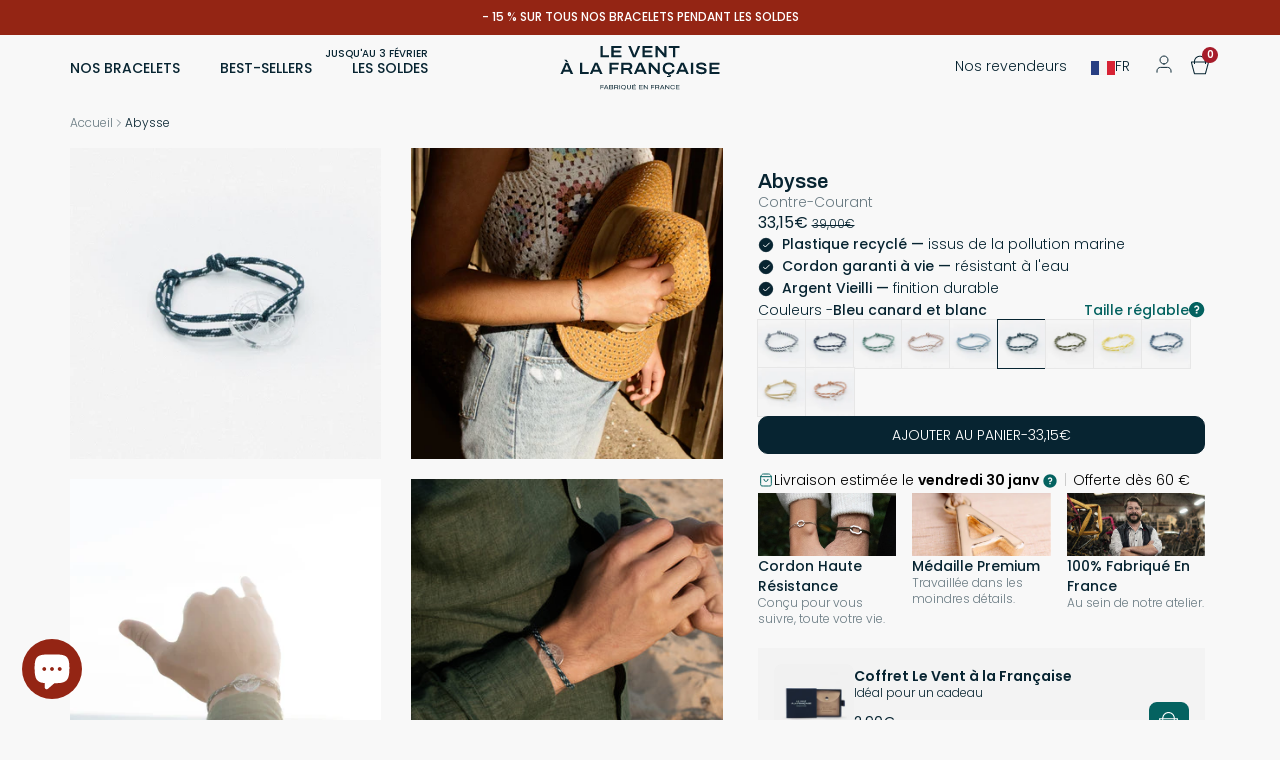

--- FILE ---
content_type: text/html; charset=utf-8
request_url: https://leventalafrancaise.com/products/bracelet-abysse
body_size: 61705
content:
<!-- [if lt IE 7]><html class="no-js lt-ie9 lt-ie8 lt-ie7" lang="en"> <![endif] -->
<!-- [if IE 7]><html class="no-js lt-ie9 lt-ie8" lang="en"> <![endif] -->
<!-- [if IE 8]><html class="no-js lt-ie9" lang="en"> <![endif] -->
<!-- [if IE 9]><html class="ie9 no-js"> <![endif] -->
<!-- [if (gt IE 9)|!(IE)]><! -->
<!doctype html>
<html class="no-js " lang="fr">
  <head>
    <script>/* >> Heatmap.com :: Snippet << */(function (h,e,a,t,m,ap) { (h._heatmap_paq = []).push([ 'setTrackerUrl', (h.heatUrl = e) + a]); h.hErrorLogs=h.hErrorLogs || []; ap=t.createElement('script');  ap.src=h.heatUrl+'preprocessor.min.js?sid='+m;  ap.defer=true; t.head.appendChild(ap); ['error', 'unhandledrejection'].forEach(function (ty) {     h.addEventListener(ty, function (et) { h.hErrorLogs.push({ type: ty, event: et }); }); });})(window,'https://dashboard.heatmap.com/','heatmap.php',document,4723);</script>
    <meta name="theme-color" content="#0a3446">
    <meta charset="utf-8">
    <meta http-equiv="X-UA-Compatible" content="IE=edge,chrome=1">
    <meta name="viewport" content="width=device-width,initial-scale=1">
    

    <link
      rel="preconnect"
      href="https://cdn.shopify.com"
      crossorigin>
    <link
      rel="preconnect"
      href="https://fonts.shopifycdn.com"
      crossorigin>
    <link rel="preconnect" href="https://monorail-edge.shopifysvc.com">
    <link
      rel="shortcut icon"
      href="//leventalafrancaise.com/cdn/shop/files/favicon_VALF_V2_afa17592-536c-4ffe-a410-91de6b3550b6_80x.png?v=1676019295"
      type="image/x-icon">
    <link href="//leventalafrancaise.com/cdn/shop/t/17/assets/style.css?v=2933382863340892461767801844" rel="stylesheet" type="text/css" media="all" />
    
<link href="//leventalafrancaise.com/cdn/shop/t/17/assets/product.css?v=9476510772832027751761747859" rel="stylesheet" type="text/css" media="all" />
<link rel="preconnect" href="https://fonts.gstatic.com"><link href="//leventalafrancaise.com/cdn/shop/t/17/assets/tailwind.css?v=62835626273011175191765536933" rel="stylesheet" type="text/css" media="all" />
    <script type="application/ld+json">
      {
        "@context": "https://schema.org",
        "@type": "Organization",
        "name": "Le Vent à la Française",
        "url": "https://leventalafrancaise.com",
        "logo": "https://leventalafrancaise.com/cdn/shopifycloud/storefront/assets/no-image-100-2a702f30_small.gif"
      }
    </script>
    
<link rel="canonical" href="https://leventalafrancaise.com/products/bracelet-abysse"><link rel="dns-prefetch" href="https://cdn.shopify.com/" /><link
        rel="shortcut icon"
        href="//leventalafrancaise.com/cdn/shop/files/favicon_VALF_V2_afa17592-536c-4ffe-a410-91de6b3550b6_32x32.png?v=1676019295"
        type="image/png">
      <title>Abysse
Le Vent à la Française</title>
    

    
<meta name="description" content="Pièce en plastique recyclé et cordon en filets de pêche recyclés garanti à vie. Résistant à l&#39;eau et au temps, les bracelets Contre-Courant sont mixtes et sans allergène.">

    

    <!-- /snippets/social-meta-tags.liquid -->


<meta property="og:site_name" content="Le Vent à la Française">
<meta property="og:url" content="https://leventalafrancaise.com/products/bracelet-abysse">
<meta property="og:title" content="Abysse">
<meta property="og:type" content="product">
<meta property="og:description" content="Pièce en plastique recyclé et cordon en filets de pêche recyclés garanti à vie. Résistant à l&#39;eau et au temps, les bracelets Contre-Courant sont mixtes et sans allergène."><meta property="og:image" content="http://leventalafrancaise.com/cdn/shop/products/CC_packshot_carre_l_algue.jpg?v=1637588446">
  <meta property="og:image:secure_url" content="https://leventalafrancaise.com/cdn/shop/products/CC_packshot_carre_l_algue.jpg?v=1637588446">
  <meta property="og:image:width" content="1400">
  <meta property="og:image:height" content="1400">
  <meta property="og:price:amount" content="33,15">
  <meta property="og:price:currency" content="EUR">



  <meta name="twitter:site" content="@#">

<meta name="twitter:card" content="summary_large_image">
<meta name="twitter:title" content="Abysse">
<meta name="twitter:description" content="Pièce en plastique recyclé et cordon en filets de pêche recyclés garanti à vie. Résistant à l&#39;eau et au temps, les bracelets Contre-Courant sont mixtes et sans allergène.">


    <script>window.performance && window.performance.mark && window.performance.mark('shopify.content_for_header.start');</script><meta name="facebook-domain-verification" content="gbhyrh02zvjs5il2z6ohjuadpy2bxn">
<meta name="facebook-domain-verification" content="rxgsl39jtonpvwg2q58ynaxtzwse75">
<meta name="google-site-verification" content="uiFTVI3rJ9XGM2ggML0Z-iW_ALrY1VLjD_taQOSU3is">
<meta name="google-site-verification" content="xoHDusIsTSigmgpntBmA5OmcwlYXwzulqz61KRz_9vQ">
<meta id="shopify-digital-wallet" name="shopify-digital-wallet" content="/55784964292/digital_wallets/dialog">
<meta name="shopify-checkout-api-token" content="373e94df23a585149e5e05f7c4bd3380">
<link rel="alternate" hreflang="x-default" href="https://leventalafrancaise.com/products/bracelet-abysse">
<link rel="alternate" hreflang="fr" href="https://leventalafrancaise.com/products/bracelet-abysse">
<link rel="alternate" hreflang="en" href="https://leventalafrancaise.com/en/products/bracelet-abysse">
<link rel="alternate" hreflang="fr-DE" href="https://leventalafrancaise.com/fr-de/products/bracelet-abysse">
<link rel="alternate" hreflang="en-DE" href="https://leventalafrancaise.com/en-de/products/bracelet-abysse">
<link rel="alternate" type="application/json+oembed" href="https://leventalafrancaise.com/products/bracelet-abysse.oembed">
<script async="async" src="/checkouts/internal/preloads.js?locale=fr-FR"></script>
<link rel="preconnect" href="https://shop.app" crossorigin="anonymous">
<script async="async" src="https://shop.app/checkouts/internal/preloads.js?locale=fr-FR&shop_id=55784964292" crossorigin="anonymous"></script>
<script id="apple-pay-shop-capabilities" type="application/json">{"shopId":55784964292,"countryCode":"FR","currencyCode":"EUR","merchantCapabilities":["supports3DS"],"merchantId":"gid:\/\/shopify\/Shop\/55784964292","merchantName":"Le Vent à la Française","requiredBillingContactFields":["postalAddress","email","phone"],"requiredShippingContactFields":["postalAddress","email","phone"],"shippingType":"shipping","supportedNetworks":["visa","masterCard","amex","maestro"],"total":{"type":"pending","label":"Le Vent à la Française","amount":"1.00"},"shopifyPaymentsEnabled":true,"supportsSubscriptions":true}</script>
<script id="shopify-features" type="application/json">{"accessToken":"373e94df23a585149e5e05f7c4bd3380","betas":["rich-media-storefront-analytics"],"domain":"leventalafrancaise.com","predictiveSearch":true,"shopId":55784964292,"locale":"fr"}</script>
<script>var Shopify = Shopify || {};
Shopify.shop = "leventalafrancaise.myshopify.com";
Shopify.locale = "fr";
Shopify.currency = {"active":"EUR","rate":"1.0"};
Shopify.country = "FR";
Shopify.theme = {"name":"leventalafrancaise\/main-2","id":189357982038,"schema_name":"Starter theme","schema_version":"2.0","theme_store_id":null,"role":"main"};
Shopify.theme.handle = "null";
Shopify.theme.style = {"id":null,"handle":null};
Shopify.cdnHost = "leventalafrancaise.com/cdn";
Shopify.routes = Shopify.routes || {};
Shopify.routes.root = "/";</script>
<script type="module">!function(o){(o.Shopify=o.Shopify||{}).modules=!0}(window);</script>
<script>!function(o){function n(){var o=[];function n(){o.push(Array.prototype.slice.apply(arguments))}return n.q=o,n}var t=o.Shopify=o.Shopify||{};t.loadFeatures=n(),t.autoloadFeatures=n()}(window);</script>
<script>
  window.ShopifyPay = window.ShopifyPay || {};
  window.ShopifyPay.apiHost = "shop.app\/pay";
  window.ShopifyPay.redirectState = null;
</script>
<script id="shop-js-analytics" type="application/json">{"pageType":"product"}</script>
<script defer="defer" async type="module" src="//leventalafrancaise.com/cdn/shopifycloud/shop-js/modules/v2/client.init-shop-cart-sync_CfnabTz1.fr.esm.js"></script>
<script defer="defer" async type="module" src="//leventalafrancaise.com/cdn/shopifycloud/shop-js/modules/v2/chunk.common_1HJ87NEU.esm.js"></script>
<script defer="defer" async type="module" src="//leventalafrancaise.com/cdn/shopifycloud/shop-js/modules/v2/chunk.modal_BHK_cQfO.esm.js"></script>
<script type="module">
  await import("//leventalafrancaise.com/cdn/shopifycloud/shop-js/modules/v2/client.init-shop-cart-sync_CfnabTz1.fr.esm.js");
await import("//leventalafrancaise.com/cdn/shopifycloud/shop-js/modules/v2/chunk.common_1HJ87NEU.esm.js");
await import("//leventalafrancaise.com/cdn/shopifycloud/shop-js/modules/v2/chunk.modal_BHK_cQfO.esm.js");

  window.Shopify.SignInWithShop?.initShopCartSync?.({"fedCMEnabled":true,"windoidEnabled":true});

</script>
<script>
  window.Shopify = window.Shopify || {};
  if (!window.Shopify.featureAssets) window.Shopify.featureAssets = {};
  window.Shopify.featureAssets['shop-js'] = {"shop-cart-sync":["modules/v2/client.shop-cart-sync_CJ9J03TB.fr.esm.js","modules/v2/chunk.common_1HJ87NEU.esm.js","modules/v2/chunk.modal_BHK_cQfO.esm.js"],"init-fed-cm":["modules/v2/client.init-fed-cm_DrLuZvAY.fr.esm.js","modules/v2/chunk.common_1HJ87NEU.esm.js","modules/v2/chunk.modal_BHK_cQfO.esm.js"],"shop-toast-manager":["modules/v2/client.shop-toast-manager_Bou6hV8m.fr.esm.js","modules/v2/chunk.common_1HJ87NEU.esm.js","modules/v2/chunk.modal_BHK_cQfO.esm.js"],"init-shop-cart-sync":["modules/v2/client.init-shop-cart-sync_CfnabTz1.fr.esm.js","modules/v2/chunk.common_1HJ87NEU.esm.js","modules/v2/chunk.modal_BHK_cQfO.esm.js"],"shop-button":["modules/v2/client.shop-button_B0rdi3gj.fr.esm.js","modules/v2/chunk.common_1HJ87NEU.esm.js","modules/v2/chunk.modal_BHK_cQfO.esm.js"],"init-windoid":["modules/v2/client.init-windoid_DoIbpnLP.fr.esm.js","modules/v2/chunk.common_1HJ87NEU.esm.js","modules/v2/chunk.modal_BHK_cQfO.esm.js"],"shop-cash-offers":["modules/v2/client.shop-cash-offers_PjPz4eBO.fr.esm.js","modules/v2/chunk.common_1HJ87NEU.esm.js","modules/v2/chunk.modal_BHK_cQfO.esm.js"],"pay-button":["modules/v2/client.pay-button_BNubdV5Y.fr.esm.js","modules/v2/chunk.common_1HJ87NEU.esm.js","modules/v2/chunk.modal_BHK_cQfO.esm.js"],"init-customer-accounts":["modules/v2/client.init-customer-accounts_DjJKqY88.fr.esm.js","modules/v2/client.shop-login-button_CU7S3YVC.fr.esm.js","modules/v2/chunk.common_1HJ87NEU.esm.js","modules/v2/chunk.modal_BHK_cQfO.esm.js"],"avatar":["modules/v2/client.avatar_BTnouDA3.fr.esm.js"],"checkout-modal":["modules/v2/client.checkout-modal_DHIFh2jD.fr.esm.js","modules/v2/chunk.common_1HJ87NEU.esm.js","modules/v2/chunk.modal_BHK_cQfO.esm.js"],"init-shop-for-new-customer-accounts":["modules/v2/client.init-shop-for-new-customer-accounts_CChb7f5q.fr.esm.js","modules/v2/client.shop-login-button_CU7S3YVC.fr.esm.js","modules/v2/chunk.common_1HJ87NEU.esm.js","modules/v2/chunk.modal_BHK_cQfO.esm.js"],"init-customer-accounts-sign-up":["modules/v2/client.init-customer-accounts-sign-up_B2jRZs6O.fr.esm.js","modules/v2/client.shop-login-button_CU7S3YVC.fr.esm.js","modules/v2/chunk.common_1HJ87NEU.esm.js","modules/v2/chunk.modal_BHK_cQfO.esm.js"],"init-shop-email-lookup-coordinator":["modules/v2/client.init-shop-email-lookup-coordinator_DuS0AyCe.fr.esm.js","modules/v2/chunk.common_1HJ87NEU.esm.js","modules/v2/chunk.modal_BHK_cQfO.esm.js"],"shop-follow-button":["modules/v2/client.shop-follow-button_CCmvXPjD.fr.esm.js","modules/v2/chunk.common_1HJ87NEU.esm.js","modules/v2/chunk.modal_BHK_cQfO.esm.js"],"shop-login-button":["modules/v2/client.shop-login-button_CU7S3YVC.fr.esm.js","modules/v2/chunk.common_1HJ87NEU.esm.js","modules/v2/chunk.modal_BHK_cQfO.esm.js"],"shop-login":["modules/v2/client.shop-login_Dp4teCL2.fr.esm.js","modules/v2/chunk.common_1HJ87NEU.esm.js","modules/v2/chunk.modal_BHK_cQfO.esm.js"],"lead-capture":["modules/v2/client.lead-capture_dUd1iojI.fr.esm.js","modules/v2/chunk.common_1HJ87NEU.esm.js","modules/v2/chunk.modal_BHK_cQfO.esm.js"],"payment-terms":["modules/v2/client.payment-terms_Cl0kKGvx.fr.esm.js","modules/v2/chunk.common_1HJ87NEU.esm.js","modules/v2/chunk.modal_BHK_cQfO.esm.js"]};
</script>
<script>(function() {
  var isLoaded = false;
  function asyncLoad() {
    if (isLoaded) return;
    isLoaded = true;
    var urls = ["https:\/\/chimpstatic.com\/mcjs-connected\/js\/users\/9dcce9374a83f85e01c18f226\/1969aabaf77bf6613cb900795.js?shop=leventalafrancaise.myshopify.com","https:\/\/sdks.automizely.com\/conversions\/v1\/conversions.js?app_connection_id=77690de3beba49a893db1017ecf69aee\u0026mapped_org_id=b1f3d69a4bdf7606c1c3410c6a4b6b98_v1\u0026shop=leventalafrancaise.myshopify.com","https:\/\/ecommplugins-scripts.trustpilot.com\/v2.1\/js\/header.min.js?settings=eyJrZXkiOiJoYjNrblVuems0R0pSWEdVIiwicyI6Im5vbmUifQ==\u0026v=2.5\u0026shop=leventalafrancaise.myshopify.com","https:\/\/ecommplugins-trustboxsettings.trustpilot.com\/leventalafrancaise.myshopify.com.js?settings=1700227909496\u0026shop=leventalafrancaise.myshopify.com","\/\/backinstock.useamp.com\/widget\/48194_1767157405.js?category=bis\u0026v=6\u0026shop=leventalafrancaise.myshopify.com"];
    for (var i = 0; i < urls.length; i++) {
      var s = document.createElement('script');
      s.type = 'text/javascript';
      s.async = true;
      s.src = urls[i];
      var x = document.getElementsByTagName('script')[0];
      x.parentNode.insertBefore(s, x);
    }
  };
  if(window.attachEvent) {
    window.attachEvent('onload', asyncLoad);
  } else {
    window.addEventListener('load', asyncLoad, false);
  }
})();</script>
<script id="__st">var __st={"a":55784964292,"offset":3600,"reqid":"a4fe2e85-9afc-46be-840f-725ba3abeb1a-1769603558","pageurl":"leventalafrancaise.com\/products\/bracelet-abysse","u":"baa2d77ca03d","p":"product","rtyp":"product","rid":6880758792388};</script>
<script>window.ShopifyPaypalV4VisibilityTracking = true;</script>
<script id="form-persister">!function(){'use strict';const t='contact',e='new_comment',n=[[t,t],['blogs',e],['comments',e],[t,'customer']],o='password',r='form_key',c=['recaptcha-v3-token','g-recaptcha-response','h-captcha-response',o],s=()=>{try{return window.sessionStorage}catch{return}},i='__shopify_v',u=t=>t.elements[r],a=function(){const t=[...n].map((([t,e])=>`form[action*='/${t}']:not([data-nocaptcha='true']) input[name='form_type'][value='${e}']`)).join(',');var e;return e=t,()=>e?[...document.querySelectorAll(e)].map((t=>t.form)):[]}();function m(t){const e=u(t);a().includes(t)&&(!e||!e.value)&&function(t){try{if(!s())return;!function(t){const e=s();if(!e)return;const n=u(t);if(!n)return;const o=n.value;o&&e.removeItem(o)}(t);const e=Array.from(Array(32),(()=>Math.random().toString(36)[2])).join('');!function(t,e){u(t)||t.append(Object.assign(document.createElement('input'),{type:'hidden',name:r})),t.elements[r].value=e}(t,e),function(t,e){const n=s();if(!n)return;const r=[...t.querySelectorAll(`input[type='${o}']`)].map((({name:t})=>t)),u=[...c,...r],a={};for(const[o,c]of new FormData(t).entries())u.includes(o)||(a[o]=c);n.setItem(e,JSON.stringify({[i]:1,action:t.action,data:a}))}(t,e)}catch(e){console.error('failed to persist form',e)}}(t)}const f=t=>{if('true'===t.dataset.persistBound)return;const e=function(t,e){const n=function(t){return'function'==typeof t.submit?t.submit:HTMLFormElement.prototype.submit}(t).bind(t);return function(){let t;return()=>{t||(t=!0,(()=>{try{e(),n()}catch(t){(t=>{console.error('form submit failed',t)})(t)}})(),setTimeout((()=>t=!1),250))}}()}(t,(()=>{m(t)}));!function(t,e){if('function'==typeof t.submit&&'function'==typeof e)try{t.submit=e}catch{}}(t,e),t.addEventListener('submit',(t=>{t.preventDefault(),e()})),t.dataset.persistBound='true'};!function(){function t(t){const e=(t=>{const e=t.target;return e instanceof HTMLFormElement?e:e&&e.form})(t);e&&m(e)}document.addEventListener('submit',t),document.addEventListener('DOMContentLoaded',(()=>{const e=a();for(const t of e)f(t);var n;n=document.body,new window.MutationObserver((t=>{for(const e of t)if('childList'===e.type&&e.addedNodes.length)for(const t of e.addedNodes)1===t.nodeType&&'FORM'===t.tagName&&a().includes(t)&&f(t)})).observe(n,{childList:!0,subtree:!0,attributes:!1}),document.removeEventListener('submit',t)}))}()}();</script>
<script integrity="sha256-4kQ18oKyAcykRKYeNunJcIwy7WH5gtpwJnB7kiuLZ1E=" data-source-attribution="shopify.loadfeatures" defer="defer" src="//leventalafrancaise.com/cdn/shopifycloud/storefront/assets/storefront/load_feature-a0a9edcb.js" crossorigin="anonymous"></script>
<script crossorigin="anonymous" defer="defer" src="//leventalafrancaise.com/cdn/shopifycloud/storefront/assets/shopify_pay/storefront-65b4c6d7.js?v=20250812"></script>
<script data-source-attribution="shopify.dynamic_checkout.dynamic.init">var Shopify=Shopify||{};Shopify.PaymentButton=Shopify.PaymentButton||{isStorefrontPortableWallets:!0,init:function(){window.Shopify.PaymentButton.init=function(){};var t=document.createElement("script");t.src="https://leventalafrancaise.com/cdn/shopifycloud/portable-wallets/latest/portable-wallets.fr.js",t.type="module",document.head.appendChild(t)}};
</script>
<script data-source-attribution="shopify.dynamic_checkout.buyer_consent">
  function portableWalletsHideBuyerConsent(e){var t=document.getElementById("shopify-buyer-consent"),n=document.getElementById("shopify-subscription-policy-button");t&&n&&(t.classList.add("hidden"),t.setAttribute("aria-hidden","true"),n.removeEventListener("click",e))}function portableWalletsShowBuyerConsent(e){var t=document.getElementById("shopify-buyer-consent"),n=document.getElementById("shopify-subscription-policy-button");t&&n&&(t.classList.remove("hidden"),t.removeAttribute("aria-hidden"),n.addEventListener("click",e))}window.Shopify?.PaymentButton&&(window.Shopify.PaymentButton.hideBuyerConsent=portableWalletsHideBuyerConsent,window.Shopify.PaymentButton.showBuyerConsent=portableWalletsShowBuyerConsent);
</script>
<script data-source-attribution="shopify.dynamic_checkout.cart.bootstrap">document.addEventListener("DOMContentLoaded",(function(){function t(){return document.querySelector("shopify-accelerated-checkout-cart, shopify-accelerated-checkout")}if(t())Shopify.PaymentButton.init();else{new MutationObserver((function(e,n){t()&&(Shopify.PaymentButton.init(),n.disconnect())})).observe(document.body,{childList:!0,subtree:!0})}}));
</script>
<link id="shopify-accelerated-checkout-styles" rel="stylesheet" media="screen" href="https://leventalafrancaise.com/cdn/shopifycloud/portable-wallets/latest/accelerated-checkout-backwards-compat.css" crossorigin="anonymous">
<style id="shopify-accelerated-checkout-cart">
        #shopify-buyer-consent {
  margin-top: 1em;
  display: inline-block;
  width: 100%;
}

#shopify-buyer-consent.hidden {
  display: none;
}

#shopify-subscription-policy-button {
  background: none;
  border: none;
  padding: 0;
  text-decoration: underline;
  font-size: inherit;
  cursor: pointer;
}

#shopify-subscription-policy-button::before {
  box-shadow: none;
}

      </style>

<script>window.performance && window.performance.mark && window.performance.mark('shopify.content_for_header.end');</script>


    <!-- TrustBox script -->
    <script
      type="text/javascript"
      src="//widget.trustpilot.com/bootstrap/v5/tp.widget.bootstrap.min.js"
      async></script>
    <!-- End TrustBox script -->

    <script defer src="https://unpkg.com/alpinejs@3.x.x/dist/cdn.min.js"></script>

  <!-- BEGIN app block: shopify://apps/klaviyo-email-marketing-sms/blocks/klaviyo-onsite-embed/2632fe16-c075-4321-a88b-50b567f42507 -->












  <script async src="https://static.klaviyo.com/onsite/js/YpeFem/klaviyo.js?company_id=YpeFem"></script>
  <script>!function(){if(!window.klaviyo){window._klOnsite=window._klOnsite||[];try{window.klaviyo=new Proxy({},{get:function(n,i){return"push"===i?function(){var n;(n=window._klOnsite).push.apply(n,arguments)}:function(){for(var n=arguments.length,o=new Array(n),w=0;w<n;w++)o[w]=arguments[w];var t="function"==typeof o[o.length-1]?o.pop():void 0,e=new Promise((function(n){window._klOnsite.push([i].concat(o,[function(i){t&&t(i),n(i)}]))}));return e}}})}catch(n){window.klaviyo=window.klaviyo||[],window.klaviyo.push=function(){var n;(n=window._klOnsite).push.apply(n,arguments)}}}}();</script>

  
    <script id="viewed_product">
      if (item == null) {
        var _learnq = _learnq || [];

        var MetafieldReviews = null
        var MetafieldYotpoRating = null
        var MetafieldYotpoCount = null
        var MetafieldLooxRating = null
        var MetafieldLooxCount = null
        var okendoProduct = null
        var okendoProductReviewCount = null
        var okendoProductReviewAverageValue = null
        try {
          // The following fields are used for Customer Hub recently viewed in order to add reviews.
          // This information is not part of __kla_viewed. Instead, it is part of __kla_viewed_reviewed_items
          MetafieldReviews = {};
          MetafieldYotpoRating = null
          MetafieldYotpoCount = null
          MetafieldLooxRating = null
          MetafieldLooxCount = null

          okendoProduct = null
          // If the okendo metafield is not legacy, it will error, which then requires the new json formatted data
          if (okendoProduct && 'error' in okendoProduct) {
            okendoProduct = null
          }
          okendoProductReviewCount = okendoProduct ? okendoProduct.reviewCount : null
          okendoProductReviewAverageValue = okendoProduct ? okendoProduct.reviewAverageValue : null
        } catch (error) {
          console.error('Error in Klaviyo onsite reviews tracking:', error);
        }

        var item = {
          Name: "Abysse",
          ProductID: 6880758792388,
          Categories: ["Contre-Courant","French Days","JC DUMMY COLLECTION","Roses des vents"],
          ImageURL: "https://leventalafrancaise.com/cdn/shop/products/CC_packshot_carre_l_algue_grande.jpg?v=1637588446",
          URL: "https://leventalafrancaise.com/products/bracelet-abysse",
          Brand: "Le Vent à la Française",
          Price: "33,15€",
          Value: "33,15",
          CompareAtPrice: "39,00€"
        };
        _learnq.push(['track', 'Viewed Product', item]);
        _learnq.push(['trackViewedItem', {
          Title: item.Name,
          ItemId: item.ProductID,
          Categories: item.Categories,
          ImageUrl: item.ImageURL,
          Url: item.URL,
          Metadata: {
            Brand: item.Brand,
            Price: item.Price,
            Value: item.Value,
            CompareAtPrice: item.CompareAtPrice
          },
          metafields:{
            reviews: MetafieldReviews,
            yotpo:{
              rating: MetafieldYotpoRating,
              count: MetafieldYotpoCount,
            },
            loox:{
              rating: MetafieldLooxRating,
              count: MetafieldLooxCount,
            },
            okendo: {
              rating: okendoProductReviewAverageValue,
              count: okendoProductReviewCount,
            }
          }
        }]);
      }
    </script>
  




  <script>
    window.klaviyoReviewsProductDesignMode = false
  </script>







<!-- END app block --><!-- BEGIN app block: shopify://apps/intelligems-a-b-testing/blocks/intelligems-script/fa83b64c-0c77-4c0c-b4b2-b94b42f5ef19 --><script>
  window._template = {
    directory: "",
    name: "product",
    suffix: "fiche-produit-contre-cour",
  };
  window.__productIdFromTemplate = 6880758792388;
  window.__plpCollectionIdFromTemplate = null;
  window.igProductData = (function() {
    const data = {};data["6880758792388"] = {
        productId: 6880758792388,
        handle: "bracelet-abysse",
        tags: ["Picto plastique"],
        collectionIds: [276806860996,658919489878,666465370454,666548437334],
        inventory: 996,
        lowestVariantPrice: 3315
      };return data;
  })();
</script>
<script type="module" blocking="render" fetchpriority="high" src="https://cdn.intelligems.io/esm/93086f43ce76/bundle.js" data-em-disable async></script>


<!-- END app block --><script src="https://cdn.shopify.com/extensions/e8878072-2f6b-4e89-8082-94b04320908d/inbox-1254/assets/inbox-chat-loader.js" type="text/javascript" defer="defer"></script>
<link href="https://monorail-edge.shopifysvc.com" rel="dns-prefetch">
<script>(function(){if ("sendBeacon" in navigator && "performance" in window) {try {var session_token_from_headers = performance.getEntriesByType('navigation')[0].serverTiming.find(x => x.name == '_s').description;} catch {var session_token_from_headers = undefined;}var session_cookie_matches = document.cookie.match(/_shopify_s=([^;]*)/);var session_token_from_cookie = session_cookie_matches && session_cookie_matches.length === 2 ? session_cookie_matches[1] : "";var session_token = session_token_from_headers || session_token_from_cookie || "";function handle_abandonment_event(e) {var entries = performance.getEntries().filter(function(entry) {return /monorail-edge.shopifysvc.com/.test(entry.name);});if (!window.abandonment_tracked && entries.length === 0) {window.abandonment_tracked = true;var currentMs = Date.now();var navigation_start = performance.timing.navigationStart;var payload = {shop_id: 55784964292,url: window.location.href,navigation_start,duration: currentMs - navigation_start,session_token,page_type: "product"};window.navigator.sendBeacon("https://monorail-edge.shopifysvc.com/v1/produce", JSON.stringify({schema_id: "online_store_buyer_site_abandonment/1.1",payload: payload,metadata: {event_created_at_ms: currentMs,event_sent_at_ms: currentMs}}));}}window.addEventListener('pagehide', handle_abandonment_event);}}());</script>
<script id="web-pixels-manager-setup">(function e(e,d,r,n,o){if(void 0===o&&(o={}),!Boolean(null===(a=null===(i=window.Shopify)||void 0===i?void 0:i.analytics)||void 0===a?void 0:a.replayQueue)){var i,a;window.Shopify=window.Shopify||{};var t=window.Shopify;t.analytics=t.analytics||{};var s=t.analytics;s.replayQueue=[],s.publish=function(e,d,r){return s.replayQueue.push([e,d,r]),!0};try{self.performance.mark("wpm:start")}catch(e){}var l=function(){var e={modern:/Edge?\/(1{2}[4-9]|1[2-9]\d|[2-9]\d{2}|\d{4,})\.\d+(\.\d+|)|Firefox\/(1{2}[4-9]|1[2-9]\d|[2-9]\d{2}|\d{4,})\.\d+(\.\d+|)|Chrom(ium|e)\/(9{2}|\d{3,})\.\d+(\.\d+|)|(Maci|X1{2}).+ Version\/(15\.\d+|(1[6-9]|[2-9]\d|\d{3,})\.\d+)([,.]\d+|)( \(\w+\)|)( Mobile\/\w+|) Safari\/|Chrome.+OPR\/(9{2}|\d{3,})\.\d+\.\d+|(CPU[ +]OS|iPhone[ +]OS|CPU[ +]iPhone|CPU IPhone OS|CPU iPad OS)[ +]+(15[._]\d+|(1[6-9]|[2-9]\d|\d{3,})[._]\d+)([._]\d+|)|Android:?[ /-](13[3-9]|1[4-9]\d|[2-9]\d{2}|\d{4,})(\.\d+|)(\.\d+|)|Android.+Firefox\/(13[5-9]|1[4-9]\d|[2-9]\d{2}|\d{4,})\.\d+(\.\d+|)|Android.+Chrom(ium|e)\/(13[3-9]|1[4-9]\d|[2-9]\d{2}|\d{4,})\.\d+(\.\d+|)|SamsungBrowser\/([2-9]\d|\d{3,})\.\d+/,legacy:/Edge?\/(1[6-9]|[2-9]\d|\d{3,})\.\d+(\.\d+|)|Firefox\/(5[4-9]|[6-9]\d|\d{3,})\.\d+(\.\d+|)|Chrom(ium|e)\/(5[1-9]|[6-9]\d|\d{3,})\.\d+(\.\d+|)([\d.]+$|.*Safari\/(?![\d.]+ Edge\/[\d.]+$))|(Maci|X1{2}).+ Version\/(10\.\d+|(1[1-9]|[2-9]\d|\d{3,})\.\d+)([,.]\d+|)( \(\w+\)|)( Mobile\/\w+|) Safari\/|Chrome.+OPR\/(3[89]|[4-9]\d|\d{3,})\.\d+\.\d+|(CPU[ +]OS|iPhone[ +]OS|CPU[ +]iPhone|CPU IPhone OS|CPU iPad OS)[ +]+(10[._]\d+|(1[1-9]|[2-9]\d|\d{3,})[._]\d+)([._]\d+|)|Android:?[ /-](13[3-9]|1[4-9]\d|[2-9]\d{2}|\d{4,})(\.\d+|)(\.\d+|)|Mobile Safari.+OPR\/([89]\d|\d{3,})\.\d+\.\d+|Android.+Firefox\/(13[5-9]|1[4-9]\d|[2-9]\d{2}|\d{4,})\.\d+(\.\d+|)|Android.+Chrom(ium|e)\/(13[3-9]|1[4-9]\d|[2-9]\d{2}|\d{4,})\.\d+(\.\d+|)|Android.+(UC? ?Browser|UCWEB|U3)[ /]?(15\.([5-9]|\d{2,})|(1[6-9]|[2-9]\d|\d{3,})\.\d+)\.\d+|SamsungBrowser\/(5\.\d+|([6-9]|\d{2,})\.\d+)|Android.+MQ{2}Browser\/(14(\.(9|\d{2,})|)|(1[5-9]|[2-9]\d|\d{3,})(\.\d+|))(\.\d+|)|K[Aa][Ii]OS\/(3\.\d+|([4-9]|\d{2,})\.\d+)(\.\d+|)/},d=e.modern,r=e.legacy,n=navigator.userAgent;return n.match(d)?"modern":n.match(r)?"legacy":"unknown"}(),u="modern"===l?"modern":"legacy",c=(null!=n?n:{modern:"",legacy:""})[u],f=function(e){return[e.baseUrl,"/wpm","/b",e.hashVersion,"modern"===e.buildTarget?"m":"l",".js"].join("")}({baseUrl:d,hashVersion:r,buildTarget:u}),m=function(e){var d=e.version,r=e.bundleTarget,n=e.surface,o=e.pageUrl,i=e.monorailEndpoint;return{emit:function(e){var a=e.status,t=e.errorMsg,s=(new Date).getTime(),l=JSON.stringify({metadata:{event_sent_at_ms:s},events:[{schema_id:"web_pixels_manager_load/3.1",payload:{version:d,bundle_target:r,page_url:o,status:a,surface:n,error_msg:t},metadata:{event_created_at_ms:s}}]});if(!i)return console&&console.warn&&console.warn("[Web Pixels Manager] No Monorail endpoint provided, skipping logging."),!1;try{return self.navigator.sendBeacon.bind(self.navigator)(i,l)}catch(e){}var u=new XMLHttpRequest;try{return u.open("POST",i,!0),u.setRequestHeader("Content-Type","text/plain"),u.send(l),!0}catch(e){return console&&console.warn&&console.warn("[Web Pixels Manager] Got an unhandled error while logging to Monorail."),!1}}}}({version:r,bundleTarget:l,surface:e.surface,pageUrl:self.location.href,monorailEndpoint:e.monorailEndpoint});try{o.browserTarget=l,function(e){var d=e.src,r=e.async,n=void 0===r||r,o=e.onload,i=e.onerror,a=e.sri,t=e.scriptDataAttributes,s=void 0===t?{}:t,l=document.createElement("script"),u=document.querySelector("head"),c=document.querySelector("body");if(l.async=n,l.src=d,a&&(l.integrity=a,l.crossOrigin="anonymous"),s)for(var f in s)if(Object.prototype.hasOwnProperty.call(s,f))try{l.dataset[f]=s[f]}catch(e){}if(o&&l.addEventListener("load",o),i&&l.addEventListener("error",i),u)u.appendChild(l);else{if(!c)throw new Error("Did not find a head or body element to append the script");c.appendChild(l)}}({src:f,async:!0,onload:function(){if(!function(){var e,d;return Boolean(null===(d=null===(e=window.Shopify)||void 0===e?void 0:e.analytics)||void 0===d?void 0:d.initialized)}()){var d=window.webPixelsManager.init(e)||void 0;if(d){var r=window.Shopify.analytics;r.replayQueue.forEach((function(e){var r=e[0],n=e[1],o=e[2];d.publishCustomEvent(r,n,o)})),r.replayQueue=[],r.publish=d.publishCustomEvent,r.visitor=d.visitor,r.initialized=!0}}},onerror:function(){return m.emit({status:"failed",errorMsg:"".concat(f," has failed to load")})},sri:function(e){var d=/^sha384-[A-Za-z0-9+/=]+$/;return"string"==typeof e&&d.test(e)}(c)?c:"",scriptDataAttributes:o}),m.emit({status:"loading"})}catch(e){m.emit({status:"failed",errorMsg:(null==e?void 0:e.message)||"Unknown error"})}}})({shopId: 55784964292,storefrontBaseUrl: "https://leventalafrancaise.com",extensionsBaseUrl: "https://extensions.shopifycdn.com/cdn/shopifycloud/web-pixels-manager",monorailEndpoint: "https://monorail-edge.shopifysvc.com/unstable/produce_batch",surface: "storefront-renderer",enabledBetaFlags: ["2dca8a86"],webPixelsConfigList: [{"id":"3801973078","configuration":"{\"accountID\":\"YpeFem\",\"webPixelConfig\":\"eyJlbmFibGVBZGRlZFRvQ2FydEV2ZW50cyI6IHRydWV9\"}","eventPayloadVersion":"v1","runtimeContext":"STRICT","scriptVersion":"524f6c1ee37bacdca7657a665bdca589","type":"APP","apiClientId":123074,"privacyPurposes":["ANALYTICS","MARKETING"],"dataSharingAdjustments":{"protectedCustomerApprovalScopes":["read_customer_address","read_customer_email","read_customer_name","read_customer_personal_data","read_customer_phone"]}},{"id":"3403809110","configuration":"{\"shopId\":\"leventalafrancaise.myshopify.com\"}","eventPayloadVersion":"v1","runtimeContext":"STRICT","scriptVersion":"31536d5a2ef62c1887054e49fd58dba0","type":"APP","apiClientId":4845829,"privacyPurposes":["ANALYTICS"],"dataSharingAdjustments":{"protectedCustomerApprovalScopes":["read_customer_email","read_customer_personal_data","read_customer_phone"]}},{"id":"2231861590","configuration":"{\"hashed_organization_id\":\"b1f3d69a4bdf7606c1c3410c6a4b6b98_v1\",\"app_key\":\"leventalafrancaise\",\"allow_collect_personal_data\":\"true\"}","eventPayloadVersion":"v1","runtimeContext":"STRICT","scriptVersion":"6f6660f15c595d517f203f6e1abcb171","type":"APP","apiClientId":2814809,"privacyPurposes":["ANALYTICS","MARKETING","SALE_OF_DATA"],"dataSharingAdjustments":{"protectedCustomerApprovalScopes":["read_customer_address","read_customer_email","read_customer_name","read_customer_personal_data","read_customer_phone"]}},{"id":"2214297942","configuration":"{\"config\":\"{\\\"google_tag_ids\\\":[\\\"AW-835519799\\\"],\\\"target_country\\\":\\\"FR\\\",\\\"gtag_events\\\":[{\\\"type\\\":\\\"search\\\",\\\"action_label\\\":\\\"AW-835519799\\\/yY74CMTh8MsaELeKtI4D\\\"},{\\\"type\\\":\\\"begin_checkout\\\",\\\"action_label\\\":\\\"AW-835519799\\\/gHoUCLjh8MsaELeKtI4D\\\"},{\\\"type\\\":\\\"view_item\\\",\\\"action_label\\\":\\\"AW-835519799\\\/_7puCMHh8MsaELeKtI4D\\\"},{\\\"type\\\":\\\"purchase\\\",\\\"action_label\\\":\\\"AW-835519799\\\/yFfmCLXh8MsaELeKtI4D\\\"},{\\\"type\\\":\\\"page_view\\\",\\\"action_label\\\":\\\"AW-835519799\\\/Aoa-CL7h8MsaELeKtI4D\\\"},{\\\"type\\\":\\\"add_payment_info\\\",\\\"action_label\\\":\\\"AW-835519799\\\/Bqm8CMfh8MsaELeKtI4D\\\"},{\\\"type\\\":\\\"add_to_cart\\\",\\\"action_label\\\":\\\"AW-835519799\\\/Y6JFCLvh8MsaELeKtI4D\\\"}],\\\"enable_monitoring_mode\\\":false}\"}","eventPayloadVersion":"v1","runtimeContext":"OPEN","scriptVersion":"b2a88bafab3e21179ed38636efcd8a93","type":"APP","apiClientId":1780363,"privacyPurposes":[],"dataSharingAdjustments":{"protectedCustomerApprovalScopes":["read_customer_address","read_customer_email","read_customer_name","read_customer_personal_data","read_customer_phone"]}},{"id":"425754966","configuration":"{\"pixel_id\":\"331299375461391\",\"pixel_type\":\"facebook_pixel\",\"metaapp_system_user_token\":\"-\"}","eventPayloadVersion":"v1","runtimeContext":"OPEN","scriptVersion":"ca16bc87fe92b6042fbaa3acc2fbdaa6","type":"APP","apiClientId":2329312,"privacyPurposes":["ANALYTICS","MARKETING","SALE_OF_DATA"],"dataSharingAdjustments":{"protectedCustomerApprovalScopes":["read_customer_address","read_customer_email","read_customer_name","read_customer_personal_data","read_customer_phone"]}},{"id":"203620694","configuration":"{\"tagID\":\"2613698053281\"}","eventPayloadVersion":"v1","runtimeContext":"STRICT","scriptVersion":"18031546ee651571ed29edbe71a3550b","type":"APP","apiClientId":3009811,"privacyPurposes":["ANALYTICS","MARKETING","SALE_OF_DATA"],"dataSharingAdjustments":{"protectedCustomerApprovalScopes":["read_customer_address","read_customer_email","read_customer_name","read_customer_personal_data","read_customer_phone"]}},{"id":"125698390","eventPayloadVersion":"1","runtimeContext":"LAX","scriptVersion":"2","type":"CUSTOM","privacyPurposes":["ANALYTICS","MARKETING","SALE_OF_DATA"],"name":"GTM"},{"id":"171639126","eventPayloadVersion":"v1","runtimeContext":"LAX","scriptVersion":"1","type":"CUSTOM","privacyPurposes":["ANALYTICS"],"name":"Google Analytics tag (migrated)"},{"id":"272466262","eventPayloadVersion":"1","runtimeContext":"LAX","scriptVersion":"1","type":"CUSTOM","privacyPurposes":[],"name":"Heatmap"},{"id":"shopify-app-pixel","configuration":"{}","eventPayloadVersion":"v1","runtimeContext":"STRICT","scriptVersion":"0450","apiClientId":"shopify-pixel","type":"APP","privacyPurposes":["ANALYTICS","MARKETING"]},{"id":"shopify-custom-pixel","eventPayloadVersion":"v1","runtimeContext":"LAX","scriptVersion":"0450","apiClientId":"shopify-pixel","type":"CUSTOM","privacyPurposes":["ANALYTICS","MARKETING"]}],isMerchantRequest: false,initData: {"shop":{"name":"Le Vent à la Française","paymentSettings":{"currencyCode":"EUR"},"myshopifyDomain":"leventalafrancaise.myshopify.com","countryCode":"FR","storefrontUrl":"https:\/\/leventalafrancaise.com"},"customer":null,"cart":null,"checkout":null,"productVariants":[{"price":{"amount":33.15,"currencyCode":"EUR"},"product":{"title":"Abysse","vendor":"Le Vent à la Française","id":"6880758792388","untranslatedTitle":"Abysse","url":"\/products\/bracelet-abysse","type":"Contre-Courant"},"id":"40621794984132","image":{"src":"\/\/leventalafrancaise.com\/cdn\/shop\/products\/CC_packshot_carre_l_algue.jpg?v=1637588446"},"sku":"CC-ABYSSE","title":"Default Title","untranslatedTitle":"Default Title"}],"purchasingCompany":null},},"https://leventalafrancaise.com/cdn","fcfee988w5aeb613cpc8e4bc33m6693e112",{"modern":"","legacy":""},{"shopId":"55784964292","storefrontBaseUrl":"https:\/\/leventalafrancaise.com","extensionBaseUrl":"https:\/\/extensions.shopifycdn.com\/cdn\/shopifycloud\/web-pixels-manager","surface":"storefront-renderer","enabledBetaFlags":"[\"2dca8a86\"]","isMerchantRequest":"false","hashVersion":"fcfee988w5aeb613cpc8e4bc33m6693e112","publish":"custom","events":"[[\"page_viewed\",{}],[\"product_viewed\",{\"productVariant\":{\"price\":{\"amount\":33.15,\"currencyCode\":\"EUR\"},\"product\":{\"title\":\"Abysse\",\"vendor\":\"Le Vent à la Française\",\"id\":\"6880758792388\",\"untranslatedTitle\":\"Abysse\",\"url\":\"\/products\/bracelet-abysse\",\"type\":\"Contre-Courant\"},\"id\":\"40621794984132\",\"image\":{\"src\":\"\/\/leventalafrancaise.com\/cdn\/shop\/products\/CC_packshot_carre_l_algue.jpg?v=1637588446\"},\"sku\":\"CC-ABYSSE\",\"title\":\"Default Title\",\"untranslatedTitle\":\"Default Title\"}}]]"});</script><script>
  window.ShopifyAnalytics = window.ShopifyAnalytics || {};
  window.ShopifyAnalytics.meta = window.ShopifyAnalytics.meta || {};
  window.ShopifyAnalytics.meta.currency = 'EUR';
  var meta = {"product":{"id":6880758792388,"gid":"gid:\/\/shopify\/Product\/6880758792388","vendor":"Le Vent à la Française","type":"Contre-Courant","handle":"bracelet-abysse","variants":[{"id":40621794984132,"price":3315,"name":"Abysse","public_title":null,"sku":"CC-ABYSSE"}],"remote":false},"page":{"pageType":"product","resourceType":"product","resourceId":6880758792388,"requestId":"a4fe2e85-9afc-46be-840f-725ba3abeb1a-1769603558"}};
  for (var attr in meta) {
    window.ShopifyAnalytics.meta[attr] = meta[attr];
  }
</script>
<script class="analytics">
  (function () {
    var customDocumentWrite = function(content) {
      var jquery = null;

      if (window.jQuery) {
        jquery = window.jQuery;
      } else if (window.Checkout && window.Checkout.$) {
        jquery = window.Checkout.$;
      }

      if (jquery) {
        jquery('body').append(content);
      }
    };

    var hasLoggedConversion = function(token) {
      if (token) {
        return document.cookie.indexOf('loggedConversion=' + token) !== -1;
      }
      return false;
    }

    var setCookieIfConversion = function(token) {
      if (token) {
        var twoMonthsFromNow = new Date(Date.now());
        twoMonthsFromNow.setMonth(twoMonthsFromNow.getMonth() + 2);

        document.cookie = 'loggedConversion=' + token + '; expires=' + twoMonthsFromNow;
      }
    }

    var trekkie = window.ShopifyAnalytics.lib = window.trekkie = window.trekkie || [];
    if (trekkie.integrations) {
      return;
    }
    trekkie.methods = [
      'identify',
      'page',
      'ready',
      'track',
      'trackForm',
      'trackLink'
    ];
    trekkie.factory = function(method) {
      return function() {
        var args = Array.prototype.slice.call(arguments);
        args.unshift(method);
        trekkie.push(args);
        return trekkie;
      };
    };
    for (var i = 0; i < trekkie.methods.length; i++) {
      var key = trekkie.methods[i];
      trekkie[key] = trekkie.factory(key);
    }
    trekkie.load = function(config) {
      trekkie.config = config || {};
      trekkie.config.initialDocumentCookie = document.cookie;
      var first = document.getElementsByTagName('script')[0];
      var script = document.createElement('script');
      script.type = 'text/javascript';
      script.onerror = function(e) {
        var scriptFallback = document.createElement('script');
        scriptFallback.type = 'text/javascript';
        scriptFallback.onerror = function(error) {
                var Monorail = {
      produce: function produce(monorailDomain, schemaId, payload) {
        var currentMs = new Date().getTime();
        var event = {
          schema_id: schemaId,
          payload: payload,
          metadata: {
            event_created_at_ms: currentMs,
            event_sent_at_ms: currentMs
          }
        };
        return Monorail.sendRequest("https://" + monorailDomain + "/v1/produce", JSON.stringify(event));
      },
      sendRequest: function sendRequest(endpointUrl, payload) {
        // Try the sendBeacon API
        if (window && window.navigator && typeof window.navigator.sendBeacon === 'function' && typeof window.Blob === 'function' && !Monorail.isIos12()) {
          var blobData = new window.Blob([payload], {
            type: 'text/plain'
          });

          if (window.navigator.sendBeacon(endpointUrl, blobData)) {
            return true;
          } // sendBeacon was not successful

        } // XHR beacon

        var xhr = new XMLHttpRequest();

        try {
          xhr.open('POST', endpointUrl);
          xhr.setRequestHeader('Content-Type', 'text/plain');
          xhr.send(payload);
        } catch (e) {
          console.log(e);
        }

        return false;
      },
      isIos12: function isIos12() {
        return window.navigator.userAgent.lastIndexOf('iPhone; CPU iPhone OS 12_') !== -1 || window.navigator.userAgent.lastIndexOf('iPad; CPU OS 12_') !== -1;
      }
    };
    Monorail.produce('monorail-edge.shopifysvc.com',
      'trekkie_storefront_load_errors/1.1',
      {shop_id: 55784964292,
      theme_id: 189357982038,
      app_name: "storefront",
      context_url: window.location.href,
      source_url: "//leventalafrancaise.com/cdn/s/trekkie.storefront.a804e9514e4efded663580eddd6991fcc12b5451.min.js"});

        };
        scriptFallback.async = true;
        scriptFallback.src = '//leventalafrancaise.com/cdn/s/trekkie.storefront.a804e9514e4efded663580eddd6991fcc12b5451.min.js';
        first.parentNode.insertBefore(scriptFallback, first);
      };
      script.async = true;
      script.src = '//leventalafrancaise.com/cdn/s/trekkie.storefront.a804e9514e4efded663580eddd6991fcc12b5451.min.js';
      first.parentNode.insertBefore(script, first);
    };
    trekkie.load(
      {"Trekkie":{"appName":"storefront","development":false,"defaultAttributes":{"shopId":55784964292,"isMerchantRequest":null,"themeId":189357982038,"themeCityHash":"17611926916633570765","contentLanguage":"fr","currency":"EUR","eventMetadataId":"534de059-d6f8-48e8-a174-fb9e2dace419"},"isServerSideCookieWritingEnabled":true,"monorailRegion":"shop_domain","enabledBetaFlags":["65f19447","b5387b81"]},"Session Attribution":{},"S2S":{"facebookCapiEnabled":true,"source":"trekkie-storefront-renderer","apiClientId":580111}}
    );

    var loaded = false;
    trekkie.ready(function() {
      if (loaded) return;
      loaded = true;

      window.ShopifyAnalytics.lib = window.trekkie;

      var originalDocumentWrite = document.write;
      document.write = customDocumentWrite;
      try { window.ShopifyAnalytics.merchantGoogleAnalytics.call(this); } catch(error) {};
      document.write = originalDocumentWrite;

      window.ShopifyAnalytics.lib.page(null,{"pageType":"product","resourceType":"product","resourceId":6880758792388,"requestId":"a4fe2e85-9afc-46be-840f-725ba3abeb1a-1769603558","shopifyEmitted":true});

      var match = window.location.pathname.match(/checkouts\/(.+)\/(thank_you|post_purchase)/)
      var token = match? match[1]: undefined;
      if (!hasLoggedConversion(token)) {
        setCookieIfConversion(token);
        window.ShopifyAnalytics.lib.track("Viewed Product",{"currency":"EUR","variantId":40621794984132,"productId":6880758792388,"productGid":"gid:\/\/shopify\/Product\/6880758792388","name":"Abysse","price":"33.15","sku":"CC-ABYSSE","brand":"Le Vent à la Française","variant":null,"category":"Contre-Courant","nonInteraction":true,"remote":false},undefined,undefined,{"shopifyEmitted":true});
      window.ShopifyAnalytics.lib.track("monorail:\/\/trekkie_storefront_viewed_product\/1.1",{"currency":"EUR","variantId":40621794984132,"productId":6880758792388,"productGid":"gid:\/\/shopify\/Product\/6880758792388","name":"Abysse","price":"33.15","sku":"CC-ABYSSE","brand":"Le Vent à la Française","variant":null,"category":"Contre-Courant","nonInteraction":true,"remote":false,"referer":"https:\/\/leventalafrancaise.com\/products\/bracelet-abysse"});
      }
    });


        var eventsListenerScript = document.createElement('script');
        eventsListenerScript.async = true;
        eventsListenerScript.src = "//leventalafrancaise.com/cdn/shopifycloud/storefront/assets/shop_events_listener-3da45d37.js";
        document.getElementsByTagName('head')[0].appendChild(eventsListenerScript);

})();</script>
  <script>
  if (!window.ga || (window.ga && typeof window.ga !== 'function')) {
    window.ga = function ga() {
      (window.ga.q = window.ga.q || []).push(arguments);
      if (window.Shopify && window.Shopify.analytics && typeof window.Shopify.analytics.publish === 'function') {
        window.Shopify.analytics.publish("ga_stub_called", {}, {sendTo: "google_osp_migration"});
      }
      console.error("Shopify's Google Analytics stub called with:", Array.from(arguments), "\nSee https://help.shopify.com/manual/promoting-marketing/pixels/pixel-migration#google for more information.");
    };
    if (window.Shopify && window.Shopify.analytics && typeof window.Shopify.analytics.publish === 'function') {
      window.Shopify.analytics.publish("ga_stub_initialized", {}, {sendTo: "google_osp_migration"});
    }
  }
</script>
<script
  defer
  src="https://leventalafrancaise.com/cdn/shopifycloud/perf-kit/shopify-perf-kit-3.1.0.min.js"
  data-application="storefront-renderer"
  data-shop-id="55784964292"
  data-render-region="gcp-us-east1"
  data-page-type="product"
  data-theme-instance-id="189357982038"
  data-theme-name="Starter theme"
  data-theme-version="2.0"
  data-monorail-region="shop_domain"
  data-resource-timing-sampling-rate="10"
  data-shs="true"
  data-shs-beacon="true"
  data-shs-export-with-fetch="true"
  data-shs-logs-sample-rate="1"
  data-shs-beacon-endpoint="https://leventalafrancaise.com/api/collect"
></script>
</head>

  <body
    class="template-product  "
    data-free-shipping-amount="6000"
    
    data-auto-add="true"
    data-auto-add-limit="10000"
    data-auto-add-product="{&quot;id&quot;:52093254566230,&quot;title&quot;:&quot;Default Title&quot;,&quot;option1&quot;:&quot;Default Title&quot;,&quot;option2&quot;:null,&quot;option3&quot;:null,&quot;sku&quot;:&quot;UNIONPA-BUDAPEST-OFFERT&quot;,&quot;requires_shipping&quot;:true,&quot;taxable&quot;:true,&quot;featured_image&quot;:null,&quot;available&quot;:true,&quot;name&quot;:&quot;Budapest produit offert&quot;,&quot;public_title&quot;:null,&quot;options&quot;:[&quot;Default Title&quot;],&quot;price&quot;:0,&quot;weight&quot;:7,&quot;compare_at_price&quot;:3500,&quot;inventory_management&quot;:&quot;shopify&quot;,&quot;barcode&quot;:&quot;3760324449028&quot;,&quot;requires_selling_plan&quot;:false,&quot;selling_plan_allocations&quot;:[]}"
    
    
    data-addon="true"
    data-addon-limit="50000"
    data-addon-free="{&quot;id&quot;:47238014009686,&quot;title&quot;:&quot;Default Title&quot;,&quot;option1&quot;:&quot;Default Title&quot;,&quot;option2&quot;:null,&quot;option3&quot;:null,&quot;sku&quot;:&quot;COFFRETLVFOFFERT&quot;,&quot;requires_shipping&quot;:true,&quot;taxable&quot;:true,&quot;featured_image&quot;:null,&quot;available&quot;:true,&quot;name&quot;:&quot;Coffret Le Vent à la Française&quot;,&quot;public_title&quot;:null,&quot;options&quot;:[&quot;Default Title&quot;],&quot;price&quot;:0,&quot;weight&quot;:42,&quot;compare_at_price&quot;:290,&quot;inventory_management&quot;:&quot;shopify&quot;,&quot;barcode&quot;:null,&quot;requires_selling_plan&quot;:false,&quot;selling_plan_allocations&quot;:[]}"
    data-addon-paying="{&quot;id&quot;:47012596842838,&quot;title&quot;:&quot;Default Title&quot;,&quot;option1&quot;:&quot;Default Title&quot;,&quot;option2&quot;:null,&quot;option3&quot;:null,&quot;sku&quot;:&quot;COFFRETLVF&quot;,&quot;requires_shipping&quot;:true,&quot;taxable&quot;:true,&quot;featured_image&quot;:null,&quot;available&quot;:true,&quot;name&quot;:&quot;Coffret Le Vent à la Française&quot;,&quot;public_title&quot;:null,&quot;options&quot;:[&quot;Default Title&quot;],&quot;price&quot;:290,&quot;weight&quot;:42,&quot;compare_at_price&quot;:null,&quot;inventory_management&quot;:&quot;shopify&quot;,&quot;barcode&quot;:&quot;3667220000516&quot;,&quot;requires_selling_plan&quot;:false,&quot;selling_plan_allocations&quot;:[]}"
    >


    <div class="no-print">
      
      <div id="shopify-section-header-v2" class="shopify-section"><link href="//leventalafrancaise.com/cdn/shop/t/17/assets/header.css?v=54961059910384293991762443723" rel="stylesheet" type="text/css" media="all" />

<header
  
  data-function="sticky-header"
  class="header header-v2"
  data-version="v2"
>
  
    <div class="top-banner" data-version="v2">
      <div class="swiper-container">
        <div class="swiper-wrapper">
          
            
            
            
            
              <div
                class="swiper-slide inner-tiny dark-theme"
                style="background: #942514;"
              >
                <div class="container">
                  <p><strong>- 15 % SUR TOUS NOS BRACELETS PENDANT LES SOLDES</strong></p>
                </div>
              </div>
            
          
            
            
            
            
              <div
                class="swiper-slide inner-tiny dark-theme"
                style="background: #072431;"
              >
                <div class="container">
                  <p>Un bracelet <a href="/products/union-argent-budapest" title="Budapest">Budapest</a> offert dès 100 € d'achat</p>
                </div>
              </div>
            
          
            
            
            
            
              <div
                class="swiper-slide inner-tiny dark-theme"
                style="background: #9fbaae;"
              >
                <div class="container">
                  <p>LIVRAISON SOUS 3 JOURS OUVRÉS</p>
                </div>
              </div>
            
          
            
            
            
            
              <div
                class="swiper-slide inner-tiny dark-theme"
                style="background: #072431;"
              >
                <div class="container">
                  <p>Livraison offerte à partir de 60 euros d'achat</p>
                </div>
              </div>
            
          
        </div>
      </div>
    </div>
  
  
    <div class="container">
      <div class="row">
        <div class="col-4 header__col inner-small hide-desktop-v2">
          <div
            class="header-icon__menu header-icon__menu--v2"
            data-function="toggle-class"
            data-target=".mobile-menu-overlay[data-version='v2']&.mobile-menu-panel[data-version='v2']&body&html&.header-icon__menu--v2"
            data-animation="true"
          >
            <span class="header-icon__menu-wrapper">
              <span class="header-icon__menu-icon header-icon__menu-icon--hamburger">
                
  <svg
    class="icon"
    xmlns="http://www.w3.org/2000/svg"
    width="20.65"
    height="17.386"
    viewBox="0 0 20.65 17.386"
  >
    <g
      id="Groupe_266"
      data-name="Groupe 266"
      transform="translate(-20 -32.014)">
      <rect
        id="Rectangle_340"
        data-name="Rectangle 340"
        width="20.65"
        height="1.628"
        transform="translate(20 32.014)"
        style="fill: " />
      <rect
        id="Rectangle_341"
        data-name="Rectangle 341"
        width="20.65"
        height="1.628"
        transform="translate(20 47.771)"
        style="fill: " />
      <rect
        id="Rectangle_342"
        data-name="Rectangle 342"
        width="20.65"
        height="1.705"
        transform="translate(20 39.786)"
        style="fill: " />
    </g>
  </svg>


              </span>
              <span class="header-icon__menu-icon header-icon__menu-icon--close">
                
  <svg width="20" height="20" viewBox="0 0 20 20" fill="none" xmlns="http://www.w3.org/2000/svg">
    <path d="M16 4L4 16" stroke="currentColor" stroke-linejoin="round"/>
    <path d="M4 4L16 16" stroke="currentColor" stroke-linejoin="round"/>
  </svg>


              </span>
            </span>
          </div>
        </div>
        <div class="col-4 col-lg-5 header__col hide-mobile-v2">
          <nav class="main-nav" style="--accent-color: #072431;">
            <ul>
              


  
  <li class="parent-wrapper">
    
      
      
          
<li
  class="main-megamenu__parent parent-wrapper"
>
  <a
    href=""
    class=" parent-menu"
    ><span>NOS BRACELETS</span></a
  >
  <div class="main-menu__megamenu inner">
    <div class="container">
      <div class="row">
        
        
        
        
        <div class="main-menu__megamenu-columns">
          <div class="row">
            
            
            
            
            
              
              
                       
              <div class="col-3 main-menu__megamenu-menu">
   
                
                  
                  
                  
                    <div class="main-menu__megamenu-menu-section">
                      
                      <h3>
                        
                          <a href="/collections" class="main-menu__megamenu-menu-section-link">
                            TOUS NOS BRACELETS
                          </a>
                        
                      </h3>
                      <ul>
                        
                          <li>
                            
                            <menu-hover-image 
                              data-image-src="//leventalafrancaise.com/cdn/shop/files/DARSE_MAILLON_PLAT_22_PA.png?v=1762452102&width=800"
                              data-image-alt="Maillons"
                            >
                              <a href="/pages/maillons">Maillons</a>
                            </menu-hover-image>
                          </li>
                        
                          <li>
                            
                            <menu-hover-image 
                              data-image-src="//leventalafrancaise.com/cdn/shop/files/PORTREE_UNION22.png?v=1762452089&width=800"
                              data-image-alt="Unions"
                            >
                              <a href="/pages/collections-unions">Unions</a>
                            </menu-hover-image>
                          </li>
                        
                          <li>
                            
                            <menu-hover-image 
                              data-image-src="//leventalafrancaise.com/cdn/shop/files/ICOSA_OCTOGONE_22_MM.jpg?v=1763030398&width=800"
                              data-image-alt="Octogones"
                            >
                              <a href="/pages/collections-octogone">Octogones</a>
                            </menu-hover-image>
                          </li>
                        
                          <li>
                            
                            <menu-hover-image 
                              data-image-src="//leventalafrancaise.com/cdn/shop/files/GRESIL_RDV_PA.png?v=1762452104&width=800"
                              data-image-alt="Rose des Vents"
                            >
                              <a href="/pages/rose-des-vents">Rose des Vents</a>
                            </menu-hover-image>
                          </li>
                        
                          <li>
                            
                            <menu-hover-image 
                              data-image-src="//leventalafrancaise.com/cdn/shop/files/INFINI_PO.png?v=1762452067&width=800"
                              data-image-alt="Lettres"
                            >
                              <a href="/products/bracelet-lettre-or">Lettres</a>
                            </menu-hover-image>
                          </li>
                        
                          <li>
                            
                            <menu-hover-image 
                              data-image-src="//leventalafrancaise.com/cdn/shop/files/REVE_BARRE_PA.png?v=1762452078&width=800"
                              data-image-alt="Barres"
                            >
                              <a href="/pages/barres">Barres</a>
                            </menu-hover-image>
                          </li>
                        
                          <li>
                            
                            <menu-hover-image 
                              data-image-src="//leventalafrancaise.com/cdn/shop/files/VICTOIRE_TREFLES.png?v=1762452102&width=800"
                              data-image-alt="Trèfles"
                            >
                              <a href="/pages/collections-trefles">Trèfles</a>
                            </menu-hover-image>
                          </li>
                        
                          <li>
                            
                            <menu-hover-image 
                              data-image-src="//leventalafrancaise.com/cdn/shop/files/REMOUS_CIBLE_20_PA.png?v=1762452103&width=800"
                              data-image-alt="Cibles"
                            >
                              <a href="/pages/cibles">Cibles</a>
                            </menu-hover-image>
                          </li>
                        
                          <li>
                            
                            <menu-hover-image 
                              data-image-src="//leventalafrancaise.com/cdn/shop/files/ELLIPSE_CERCLE_PA.png?v=1762452100&width=800"
                              data-image-alt="Cercles"
                            >
                              <a href="https://leventalafrancaise.com/pages/cercles">Cercles</a>
                            </menu-hover-image>
                          </li>
                        
                          <li>
                            
                            <menu-hover-image 
                              data-image-src="//leventalafrancaise.com/cdn/shop/files/SPI_N_22_PA.png?v=1762452101&width=800"
                              data-image-alt="Nœuds"
                            >
                              <a href="/pages/noeuds">Nœuds</a>
                            </menu-hover-image>
                          </li>
                        
                          <li>
                            
                            <menu-hover-image 
                              data-image-src="//leventalafrancaise.com/cdn/shop/files/VEORA_BOUCLE_ASCENSION.png?v=1762452100&width=800"
                              data-image-alt="Boucles"
                            >
                              <a href="/pages/collections-boucles">Boucles</a>
                            </menu-hover-image>
                          </li>
                        
                          <li>
                            
                            <menu-hover-image 
                              data-image-src="//leventalafrancaise.com/cdn/shop/files/FORME_PA.png?v=1762452069&width=800"
                              data-image-alt="Formes"
                            >
                              <a href="/products/bracelet-formes-plaque-argent">Formes</a>
                            </menu-hover-image>
                          </li>
                        
                          <li>
                            
                            <menu-hover-image 
                              data-image-src="//leventalafrancaise.com/cdn/shop/files/ASTEROIDE_BLEUNUIT_PA.png?v=1762452087&width=800"
                              data-image-alt="Le Petit Prince"
                            >
                              <a href="/pages/collections-le-petit-prince®">Le Petit Prince</a>
                            </menu-hover-image>
                          </li>
                        
                          <li>
                            
                            <menu-hover-image 
                              data-image-src="//leventalafrancaise.com/cdn/shop/files/BOUTON_SAINTJAMES_PA.png?v=1762452103&width=800"
                              data-image-alt="Saint James"
                            >
                              <a href="/pages/saint-james-1">Saint James</a>
                            </menu-hover-image>
                          </li>
                        
                      </ul>
                    </div>
                  
                
                  
                  
                  
                
                  
                  
                  
                
              </div>
              
              
              
            
              
              
                       
              <div class="col-3 main-menu__megamenu-menu">
   
                
                  
                  
                  
                
                  
                  
                  
                    <div class="main-menu__megamenu-menu-section">
                      
                      <h3>
                        
                          COLLECTIONS À GRAVER
                        
                      </h3>
                      <ul>
                        
                          <li>
                            
                            <menu-hover-image 
                              data-image-src="//leventalafrancaise.com/cdn/shop/files/DARSE_MAILLON_PLAT_22_PA.png?v=1762452102&width=800"
                              data-image-alt="Maillons"
                            >
                              <a href="/pages/maillons">Maillons</a>
                            </menu-hover-image>
                          </li>
                        
                          <li>
                            
                            <menu-hover-image 
                              data-image-src="//leventalafrancaise.com/cdn/shop/files/REMOUS_CIBLE_20_PA.png?v=1762452103&width=800"
                              data-image-alt="Cibles"
                            >
                              <a href="/pages/cibles">Cibles</a>
                            </menu-hover-image>
                          </li>
                        
                          <li>
                            
                            <menu-hover-image 
                              data-image-src="//leventalafrancaise.com/cdn/shop/files/REVE_BARRE_PA.png?v=1762452078&width=800"
                              data-image-alt="Barres"
                            >
                              <a href="/pages/barres">Barres</a>
                            </menu-hover-image>
                          </li>
                        
                          <li>
                            
                            <menu-hover-image 
                              data-image-src="//leventalafrancaise.com/cdn/shop/files/VEORA_BOUCLE_ASCENSION.png?v=1762452100&width=800"
                              data-image-alt="Boucles"
                            >
                              <a href="/pages/collections-boucles">Boucles</a>
                            </menu-hover-image>
                          </li>
                        
                      </ul>
                    </div>
                  
                
                  
                  
                  
                    <div class="main-menu__megamenu-menu-section">
                      
                      <h3>
                        
                          POUR OFFRIR
                        
                      </h3>
                      <ul>
                        
                          <li>
                            
                            <menu-hover-image 
                              data-image-src="//leventalafrancaise.com/cdn/shop/files/RoufxNuance2.jpg?v=1729776720&width=800"
                              data-image-alt="Saint Valentin"
                            >
                              <a href="https://leventalafrancaise.com/collections/saint-valentin-2026">Saint Valentin</a>
                            </menu-hover-image>
                          </li>
                        
                          <li>
                            
                            <menu-hover-image 
                              data-image-src="//leventalafrancaise.com/cdn/shop/files/Pour_lui_-_desktop.webp?v=1762774050&width=800"
                              data-image-alt="Pour lui"
                            >
                              <a href="/collections/idees-cadeaux-pour-homme">Pour lui</a>
                            </menu-hover-image>
                          </li>
                        
                          <li>
                            
                            <menu-hover-image 
                              data-image-src="//leventalafrancaise.com/cdn/shop/files/Pour_elle_-_desktop.webp?v=1762774050&width=800"
                              data-image-alt="Pour elle"
                            >
                              <a href="/collections/idees-cadeaux-pour-femme">Pour elle</a>
                            </menu-hover-image>
                          </li>
                        
                          <li>
                            
                            <menu-hover-image 
                              data-image-src="//leventalafrancaise.com/cdn/shop/files/Pour_les_enfants_-_desktop.webp?v=1762774050&width=800"
                              data-image-alt="Pour les enfants"
                            >
                              <a href="/collections/pour-les-enfants">Pour les enfants</a>
                            </menu-hover-image>
                          </li>
                        
                      </ul>
                    </div>
                  
                
              </div>
              
              
              
            
          </div>
        </div>
        
        
        <div class="main-menu__megamenu-image">
          <div class="main-menu__megamenu-tile-image">
            
              <img src="//leventalafrancaise.com/cdn/shop/files/budapest.png?v=1765893907&amp;width=529" alt="NOS BRACELETS" srcset="//leventalafrancaise.com/cdn/shop/files/budapest.png?v=1765893907&amp;width=352 352w, //leventalafrancaise.com/cdn/shop/files/budapest.png?v=1765893907&amp;width=529 529w" width="529" height="681" loading="eager">
            
          </div>
        </div>
      </div>
    </div>
    
    
    
    
      <div class="main-menu__reinsurance-bar">
        <div class="container">
          <div class="main-menu__reinsurance-bar-content">
            
              <div class="main-menu__reinsurance-item">
                
                  <p class="main-menu__reinsurance-top">Résistant</p>
                
                
                  <p class="main-menu__reinsurance-bottom">À L’EAU</p>
                
              </div>
              
                <div class="main-menu__reinsurance-divider"></div>
              
            
              <div class="main-menu__reinsurance-item">
                
                  <p class="main-menu__reinsurance-top">Fabrication</p>
                
                
                  <p class="main-menu__reinsurance-bottom">100% FRANÇAISE</p>
                
              </div>
              
                <div class="main-menu__reinsurance-divider"></div>
              
            
              <div class="main-menu__reinsurance-item">
                
                  <p class="main-menu__reinsurance-top">Cordon</p>
                
                
                  <p class="main-menu__reinsurance-bottom">GARANTI À VIE</p>
                
              </div>
              
            
          </div>
        </div>
      </div>
    
  </div>
</li>

      
    
      
      
          
            <li class="parent-wrapper">
              <a
                href="/collections/best-sellers"
                class="parent-menu  "
                style="--title-color:"
              >
                <span>
                  BEST-SELLERS
                  
                </span>
              </a>
            </li>
          
        
    
      
      
          
            <li class="parent-wrapper">
              <a
                href="/collections/nouveautes"
                class="parent-menu  tag-active"
                style="--title-color:"
              >
                <span>
                  LES SOLDES
                  
                    
                    <span class="parent-menu-tag" style="color: #072431;">jusqu'au 3 février</span>
                  
                </span>
              </a>
            </li>
          
        
    
      
      
          
        
    
  </li>


            </ul>
          </nav>
        </div>

        <div class="col-4 col-lg-2 header__col header__logo-wrapper">
          <a
            href="/"
            class="hovered inner-tiny hide-mobile-v2 "
          >
            
              
<svg class="logo" xmlns="http://www.w3.org/2000/svg" viewBox="0 0 783.93 216.85"><defs><style>.cls-1{fill:#072431;}</style></defs><g id="Calque_2" data-name="Calque 2"><g id="Calque_1-2" data-name="Calque 1"><polygon class="cls-1" points="208.03 0 196.71 0 196.71 55.2 239.37 55.2 239.37 45.23 208.03 45.23 208.03 0"/><polygon class="cls-1" points="300.75 45.64 262.11 45.64 262.11 31.82 296.01 31.82 296.01 22.25 262.11 22.25 262.11 9.56 300.75 9.56 300.75 0 250.78 0 250.78 55.2 300.75 55.2 300.75 45.64"/><path class="cls-1" d="M370.13,55.2,393.35,0H381.46L367.72,34.63l-1.33,3.17c-.45,1.1-.87,2.15-1.24,3.14s-.7,1.8-1,2.45h-.48c-.27-.7-.6-1.56-1-2.57l-1.25-3.18c-.43-1.1-.86-2.13-1.28-3.09L346.43,0H333.89l23.22,55.2Z"/><polygon class="cls-1" points="453.85 45.64 415.2 45.64 415.2 31.82 449.11 31.82 449.11 22.25 415.2 22.25 415.2 9.56 453.85 9.56 453.85 0 403.87 0 403.87 55.2 453.85 55.2 453.85 45.64"/><path class="cls-1" d="M478.92,24.59c0-1.5,0-2.87,0-4.1s0-2.2,0-2.89h.48c.59.69,1.42,1.7,2.49,3s2.06,2.48,3,3.49l27,31.1H522.3V0H511.46V30.77c0,.91,0,2,0,3.14s.06,2.25.12,3.21h-.57c-.43-.59-1-1.29-1.64-2.09s-1.34-1.59-2-2.37-1.25-1.41-1.73-1.89L478.76,0H468.07V55.2h10.85Z"/><polygon class="cls-1" points="587.22 0 533.79 0 533.79 9.88 554.84 9.88 554.84 55.2 566.17 55.2 566.17 9.88 587.22 9.88 587.22 0"/><path class="cls-1" d="M24.51,82.6,0,137.79H11.65l4.82-11.24H45.4l4.82,11.24H62.59L38,82.6Zm-4,34.63,6-14.23c.33-.69.73-1.67,1.21-2.93s1-2.58,1.53-4,1-2.63,1.44-3.7h.48c.16.43.43,1.11.81,2s.76,2,1.16,3,.81,2.14,1.21,3.13.73,1.79,1,2.37l5.95,14.23Z"/><polygon class="cls-1" points="37.28 78.34 29.33 67.65 17.6 67.65 17.6 67.97 28.36 78.34 37.28 78.34"/><polygon class="cls-1" points="107.82 82.6 96.49 82.6 96.49 137.79 139.16 137.79 139.16 127.83 107.82 127.83 107.82 82.6"/><path class="cls-1" d="M182.78,82.6H169.29l-24.51,55.19h11.65l4.82-11.24h28.93L195,137.79h12.37Zm-17.51,34.63,6-14.23c.32-.69.72-1.67,1.2-2.93s1-2.58,1.53-4,1-2.63,1.44-3.7H176c.16.43.42,1.11.8,2s.76,2,1.16,3,.81,2.14,1.21,3.13.73,1.79,1,2.37l6,14.23Z"/><polygon class="cls-1" points="241.28 137.79 252.6 137.79 252.6 115.78 283.94 115.78 283.94 106.22 252.6 106.22 252.6 92.16 287.31 92.16 287.31 82.6 241.28 82.6 241.28 137.79"/><path class="cls-1" d="M351.31,109.15a18.32,18.32,0,0,0,2.45-9.36A19.45,19.45,0,0,0,351.83,91a14.39,14.39,0,0,0-5.78-6.1,19.46,19.46,0,0,0-9.89-2.25H299.85v55.19h11.33V117.71h21.53l10.12,20.08h12.62l-11.57-22.17A15.85,15.85,0,0,0,351.31,109.15ZM340.1,106a7.82,7.82,0,0,1-6,2.25H311.18V92.16h22.89a9.79,9.79,0,0,1,4.46.92,6.27,6.27,0,0,1,2.74,2.65,9,9,0,0,1,.92,4.22A8.52,8.52,0,0,1,340.1,106Z"/><path class="cls-1" d="M424.86,137.79,400.28,82.6h-13.5l-24.51,55.19h11.65l4.83-11.24h28.92l4.82,11.24Zm-42.1-20.56,6-14.23c.32-.69.72-1.67,1.2-2.93s1-2.58,1.53-4,1-2.63,1.45-3.7h.48c.16.43.43,1.11.8,2s.77,2,1.17,3,.8,2.14,1.2,3.13.74,1.79,1,2.37l5.94,14.23Z"/><path class="cls-1" d="M478.86,113.37c0,.91,0,2,0,3.13s.06,2.25.12,3.22h-.57c-.43-.59-1-1.29-1.64-2.09s-1.34-1.6-2-2.37-1.25-1.41-1.73-1.89L446.15,82.6H435.47v55.19h10.85V107.18c0-1.5,0-2.86,0-4.09s0-2.2,0-2.9h.48c.59.7,1.42,1.7,2.49,3s2.06,2.47,3,3.49l27,31.09H489.7V82.6H478.86Z"/><path class="cls-1" d="M543.65,149.69a5.21,5.21,0,0,0,1-3.3,4.75,4.75,0,0,0-1.13-3.37,6.8,6.8,0,0,0-3-1.81,15.33,15.33,0,0,0-4.14-.68l.31-1.86a37.46,37.46,0,0,0,11.71-2.4,22.09,22.09,0,0,0,9.88-7.31,19.44,19.44,0,0,0,3.57-11.89h-11a10.65,10.65,0,0,1-2.09,6.66,12.51,12.51,0,0,1-5.91,4.1,26.58,26.58,0,0,1-9,1.37,22.85,22.85,0,0,1-10.16-2,14.07,14.07,0,0,1-6.31-6.11,20.87,20.87,0,0,1-2.17-9.92v-1.93a20.45,20.45,0,0,1,2.17-9.8,14.39,14.39,0,0,1,6.31-6.11,22.22,22.22,0,0,1,10.08-2.09,24.65,24.65,0,0,1,8.72,1.41,12.79,12.79,0,0,1,5.82,4.14,10.74,10.74,0,0,1,2.09,6.75h11.33a19.6,19.6,0,0,0-3.61-12,22.15,22.15,0,0,0-9.93-7.35,38.77,38.77,0,0,0-14.34-2.49q-14.53,0-22.41,7.23t-7.88,21.3q0,9.63,3.5,16a21.86,21.86,0,0,0,10.24,9.49,36.27,36.27,0,0,0,13.06,3l-1,5.66h4.5a5.36,5.36,0,0,1,2.57.44,1.6,1.6,0,0,1,.73,1.49,1.58,1.58,0,0,1-.93,1.61,6.43,6.43,0,0,1-2.53.4h-9.08v3.86a39.06,39.06,0,0,0,4.46.6c1.69.13,3.31.2,4.86.2a23.71,23.71,0,0,0,3.62-.28,14.17,14.17,0,0,0,3.45-1A6.44,6.44,0,0,0,543.65,149.69Z"/><path class="cls-1" d="M594.23,82.6l-24.5,55.19h11.65l4.82-11.24h28.92l4.82,11.24h12.38L607.73,82.6Zm-4,34.63,6-14.23c.32-.69.72-1.67,1.21-2.93l1.52-4c.54-1.4,1-2.63,1.45-3.7h.48c.16.43.43,1.11.8,2s.77,2,1.17,3,.8,2.14,1.2,3.13.74,1.79,1,2.37L611,117.23Z"/><rect class="cls-1" x="642.92" y="82.6" width="11.33" height="55.2"/><path class="cls-1" d="M714.39,110.08a27.29,27.29,0,0,0-6.39-3c-2.36-.77-4.79-1.44-7.31-2s-5-1.07-7.35-1.52-4.52-1-6.39-1.49a14,14,0,0,1-4.5-2.05,3.81,3.81,0,0,1-1.69-3.17,3.89,3.89,0,0,1,1.53-3.06,10.83,10.83,0,0,1,4.62-2,36.85,36.85,0,0,1,7.83-.69,23.59,23.59,0,0,1,6.67.85A11.8,11.8,0,0,1,706,94.29a4.5,4.5,0,0,1,1.69,3.49v1h11.09V97.62a13.28,13.28,0,0,0-6.47-11.89,24.6,24.6,0,0,0-7.71-3,45.28,45.28,0,0,0-10.17-1.05,49.64,49.64,0,0,0-10.44,1,26.31,26.31,0,0,0-8,3,14.43,14.43,0,0,0-5.06,4.9,12.9,12.9,0,0,0-1.77,6.79,13.08,13.08,0,0,0,1.69,6.83,14,14,0,0,0,4.5,4.62,28.58,28.58,0,0,0,6.39,3,59.26,59.26,0,0,0,7.35,2l7.31,1.49a60.29,60.29,0,0,1,6.39,1.64,13.69,13.69,0,0,1,4.5,2.29,4.5,4.5,0,0,1,1.64,3.62,4.18,4.18,0,0,1-.72,2.37,6,6,0,0,1-2,1.85,13.51,13.51,0,0,1-3.17,1.28A24.61,24.61,0,0,1,699,129a43.55,43.55,0,0,1-4.7.24,34,34,0,0,1-8.11-.85,11.63,11.63,0,0,1-5.31-2.57,5.64,5.64,0,0,1-1.84-4.3,9.17,9.17,0,0,1,0-.92,2.53,2.53,0,0,1,.12-.68H667.83c0,.16,0,.36,0,.6a5.49,5.49,0,0,0,0,.68,14.69,14.69,0,0,0,7.83,13.7,26.94,26.94,0,0,0,8.48,2.93,56.37,56.37,0,0,0,10.2.89A49.11,49.11,0,0,0,707.92,137a19,19,0,0,0,9.28-5.54c2.22-2.55,3.33-5.93,3.33-10.17a12.81,12.81,0,0,0-1.64-6.67A14.12,14.12,0,0,0,714.39,110.08Z"/><polygon class="cls-1" points="783.93 92.16 783.93 82.6 733.95 82.6 733.95 137.79 783.93 137.79 783.93 128.23 745.28 128.23 745.28 114.41 779.19 114.41 779.19 104.85 745.28 104.85 745.28 92.16 783.93 92.16"/><polygon class="cls-1" points="196.71 212.97 199.75 212.97 199.75 204.04 212.26 204.04 212.26 201.44 199.75 201.44 199.75 195.08 213.43 195.08 213.43 192.49 196.71 192.49 196.71 212.97"/><path class="cls-1" d="M223.49,192.49,214.23,213h3.17l2.18-5H231l2.21,5h3.31l-9.25-20.48Zm-2.77,13,2.77-6.25L224,198l.63-1.51c.22-.53.41-1,.57-1.42h.23l.38,1c.15.38.3.77.46,1.16s.31.78.46,1.14.28.64.38.83l2.74,6.25Z"/><path class="cls-1" d="M257.94,203.22a5.46,5.46,0,0,0-2.08-.88v-.12a5.12,5.12,0,0,0,1.8-1,4.58,4.58,0,0,0,1.2-1.66,5.23,5.23,0,0,0,.44-2.15,4.89,4.89,0,0,0-.7-2.63,4.65,4.65,0,0,0-2-1.7,7.2,7.2,0,0,0-3-.59H240.87V213h12.69a8.6,8.6,0,0,0,3.22-.57,4.82,4.82,0,0,0,2.26-1.79,5.39,5.39,0,0,0,.86-3.16,5.61,5.61,0,0,0-.53-2.54A4.45,4.45,0,0,0,257.94,203.22Zm-14-8.14H253a3.5,3.5,0,0,1,2.3.72,2.76,2.76,0,0,1,.86,2.24,3,3,0,0,1-.46,1.67,3.12,3.12,0,0,1-1.25,1.11,4,4,0,0,1-1.81.39h-8.75Zm11.88,14.53a3.86,3.86,0,0,1-2.5.76h-9.38v-6.6h9.23a4.68,4.68,0,0,1,2,.38,2.61,2.61,0,0,1,1.22,1.12,3.72,3.72,0,0,1,.42,1.85A3,3,0,0,1,255.8,209.61Z"/><path class="cls-1" d="M283.65,202.12a6.54,6.54,0,0,0,1-3.57,6.84,6.84,0,0,0-.69-3.11,5,5,0,0,0-2.06-2.16,6.81,6.81,0,0,0-3.46-.79H265.33V213h3.05v-8.09h9.46l4,8.09h3.38l-4.39-8.63A5.53,5.53,0,0,0,283.65,202.12Zm-5.75.19h-9.52v-7.23h9.52a4.33,4.33,0,0,1,2,.42,2.82,2.82,0,0,1,1.24,1.2,3.87,3.87,0,0,1,.42,1.88,3.81,3.81,0,0,1-1,2.72A3.54,3.54,0,0,1,277.9,202.31Z"/><rect class="cls-1" x="290.56" y="192.49" width="3.05" height="20.49"/><path class="cls-1" d="M317.14,193.32a16.8,16.8,0,0,0-12.42,0,8.83,8.83,0,0,0-4,3.54,13,13,0,0,0,0,11.72,8.76,8.76,0,0,0,4,3.56,14.86,14.86,0,0,0,6.21,1.19l.84,0,.8-.06,3.83,3.61h4.09l-4.6-4.24a9.34,9.34,0,0,0,4.9-3.52,10.88,10.88,0,0,0,1.73-6.36,11.41,11.41,0,0,0-1.39-5.87A8.83,8.83,0,0,0,317.14,193.32Zm2.24,9.74a8.83,8.83,0,0,1-.61,3.45A6.22,6.22,0,0,1,317,208.9a7.21,7.21,0,0,1-2.67,1.38,13.22,13.22,0,0,1-6.84,0,7.29,7.29,0,0,1-2.67-1.38,6.22,6.22,0,0,1-1.75-2.39,8.83,8.83,0,0,1-.61-3.45v-.66a8.88,8.88,0,0,1,.61-3.46,5.93,5.93,0,0,1,1.75-2.39,7.45,7.45,0,0,1,2.67-1.38,13.51,13.51,0,0,1,6.84,0,7.37,7.37,0,0,1,2.67,1.38,5.93,5.93,0,0,1,1.75,2.39,8.88,8.88,0,0,1,.61,3.46Z"/><path class="cls-1" d="M344.29,204.7a5.69,5.69,0,0,1-1.73,4.49,7.08,7.08,0,0,1-4.87,1.54,7,7,0,0,1-4.84-1.54,5.75,5.75,0,0,1-1.7-4.49V192.49h-3v12.06a10,10,0,0,0,1.08,4.84,6.69,6.69,0,0,0,3.21,3,14.71,14.71,0,0,0,10.61,0,6.76,6.76,0,0,0,3.24-3,9.87,9.87,0,0,0,1.09-4.84V192.49h-3Z"/><polygon class="cls-1" points="353.87 212.97 372.06 212.97 372.06 210.37 356.92 210.37 356.92 203.77 370.36 203.77 370.36 201.18 356.92 201.18 356.92 195.08 372.06 195.08 372.06 192.49 353.87 192.49 353.87 212.97"/><polygon class="cls-1" points="367.67 186.96 364.27 186.96 361.25 190.9 363.76 190.9 367.67 187.08 367.67 186.96"/><polygon class="cls-1" points="386.84 212.97 405.03 212.97 405.03 210.37 389.89 210.37 389.89 203.77 403.33 203.77 403.33 201.18 389.89 201.18 389.89 195.08 405.03 195.08 405.03 192.49 386.84 192.49 386.84 212.97"/><path class="cls-1" d="M427.19,205.6c0,.35,0,.75,0,1.19s0,.84,0,1.19H427l-.59-.74-.68-.84a7.13,7.13,0,0,0-.61-.66l-11.38-13.25h-3V213h3V199.83c0-.5,0-1,0-1.45s0-.86,0-1.18h.18c.22.28.51.66.89,1.12s.73.88,1.05,1.21L427.37,213h2.77V192.49h-2.95Z"/><polygon class="cls-1" points="445.82 212.97 448.87 212.97 448.87 204.04 461.38 204.04 461.38 201.44 448.87 201.44 448.87 195.08 462.54 195.08 462.54 192.49 445.82 192.49 445.82 212.97"/><path class="cls-1" d="M485.85,202.12a6.54,6.54,0,0,0,1-3.57,7,7,0,0,0-.68-3.11,5.07,5.07,0,0,0-2.07-2.16,6.81,6.81,0,0,0-3.46-.79H467.53V213h3.05v-8.09H480l4,8.09h3.38l-4.39-8.63A5.53,5.53,0,0,0,485.85,202.12Zm-5.75.19h-9.52v-7.23h9.52a4.33,4.33,0,0,1,2,.42,2.82,2.82,0,0,1,1.24,1.2,3.87,3.87,0,0,1,.42,1.88,3.81,3.81,0,0,1-1,2.72A3.54,3.54,0,0,1,480.1,202.31Z"/><path class="cls-1" d="M499.69,192.49,490.44,213h3.16l2.18-5h11.41l2.21,5h3.31l-9.25-20.48Zm-2.77,13,2.77-6.25.48-1.16.63-1.51c.22-.53.41-1,.57-1.42h.23l.38,1c.15.38.3.77.46,1.16s.31.78.46,1.14.28.64.38.83l2.74,6.25Z"/><path class="cls-1" d="M533.44,205.6c0,.35,0,.75,0,1.19s0,.84,0,1.19h-.18c-.16-.21-.35-.46-.58-.74l-.69-.84a6,6,0,0,0-.61-.66L520,192.49h-3V213h3V199.83c0-.5,0-1,0-1.45s0-.86,0-1.18h.18l.89,1.12c.38.47.73.88,1,1.21L533.62,213h2.77V192.49h-2.95Z"/><path class="cls-1" d="M559.54,208.46a5.2,5.2,0,0,1-2.52,1.72,12,12,0,0,1-3.84.55,10.25,10.25,0,0,1-4.2-.8,6,6,0,0,1-2.75-2.5,8.69,8.69,0,0,1-1-4.34v-.69a8.73,8.73,0,0,1,1-4.33,5.9,5.9,0,0,1,2.73-2.52,9.74,9.74,0,0,1,4.14-.82,12,12,0,0,1,3.84.55,5.28,5.28,0,0,1,2.53,1.71,4.71,4.71,0,0,1,.91,3h3a7.08,7.08,0,0,0-1.3-4.37,7.72,7.72,0,0,0-3.61-2.62,15.41,15.41,0,0,0-5.36-.86c-3.51,0-6.21.89-8.12,2.69s-2.87,4.43-2.87,7.91a12.48,12.48,0,0,0,1.25,5.88,8.08,8.08,0,0,0,3.72,3.54,13.89,13.89,0,0,0,6,1.18,14.93,14.93,0,0,0,5.31-.87,7.9,7.9,0,0,0,3.63-2.59,6.94,6.94,0,0,0,1.33-4.36h-3A4.67,4.67,0,0,1,559.54,208.46Z"/><polygon class="cls-1" points="569.03 212.97 587.22 212.97 587.22 210.37 572.08 210.37 572.08 203.77 585.52 203.77 585.52 201.18 572.08 201.18 572.08 195.08 587.22 195.08 587.22 192.49 569.03 192.49 569.03 212.97"/></g></g></svg>


            
          </a>
          <a
            href="/"
            class="hovered inner-tiny hide-desktop-v2 "
          >
            
              
<svg class="logo" xmlns="http://www.w3.org/2000/svg" viewBox="0 0 783.93 152.9"><defs><style>.cls-1{fill:#072431;}</style></defs><g id="Calque_2" data-name="Calque 2"><g id="Calque_1-2" data-name="Calque 1"><polygon class="cls-1" points="208.03 0 196.71 0 196.71 55.2 239.37 55.2 239.37 45.23 208.03 45.23 208.03 0"/><polygon class="cls-1" points="300.75 45.64 262.11 45.64 262.11 31.82 296.01 31.82 296.01 22.25 262.11 22.25 262.11 9.56 300.75 9.56 300.75 0 250.78 0 250.78 55.2 300.75 55.2 300.75 45.64"/><path class="cls-1" d="M370.13,55.2,393.35,0H381.46L367.72,34.63l-1.33,3.17c-.45,1.1-.87,2.15-1.24,3.14s-.7,1.8-1,2.45h-.48c-.27-.7-.6-1.56-1-2.57l-1.25-3.18c-.43-1.1-.86-2.13-1.28-3.09L346.43,0H333.89l23.22,55.2Z"/><polygon class="cls-1" points="453.85 45.64 415.2 45.64 415.2 31.82 449.11 31.82 449.11 22.25 415.2 22.25 415.2 9.56 453.85 9.56 453.85 0 403.87 0 403.87 55.2 453.85 55.2 453.85 45.64"/><path class="cls-1" d="M478.92,24.59c0-1.5,0-2.87,0-4.1s0-2.2,0-2.89h.48c.59.69,1.42,1.7,2.49,3s2.06,2.48,3,3.49l27,31.1H522.3V0H511.46V30.77c0,.91,0,2,0,3.14s.06,2.25.12,3.21h-.57c-.43-.59-1-1.29-1.64-2.09s-1.34-1.59-2-2.37-1.25-1.41-1.73-1.89L478.76,0H468.07V55.2h10.85Z"/><polygon class="cls-1" points="587.22 0 533.79 0 533.79 9.88 554.84 9.88 554.84 55.2 566.17 55.2 566.17 9.88 587.22 9.88 587.22 0"/><path class="cls-1" d="M24.51,82.6,0,137.79H11.65l4.82-11.24H45.4l4.82,11.24H62.59L38,82.6Zm-4,34.63,6-14.23c.33-.69.73-1.67,1.21-2.93s1-2.58,1.53-4,1-2.63,1.44-3.7h.48c.16.43.43,1.11.81,2s.76,2,1.16,3,.81,2.14,1.21,3.13.73,1.79,1,2.37l5.95,14.23Z"/><polygon class="cls-1" points="37.28 78.34 29.33 67.65 17.6 67.65 17.6 67.97 28.36 78.34 37.28 78.34"/><polygon class="cls-1" points="107.82 82.6 96.49 82.6 96.49 137.79 139.16 137.79 139.16 127.83 107.82 127.83 107.82 82.6"/><path class="cls-1" d="M182.78,82.6H169.29l-24.51,55.19h11.65l4.82-11.24h28.93L195,137.79h12.37Zm-17.51,34.63,6-14.23c.32-.69.72-1.67,1.2-2.93s1-2.58,1.53-4,1-2.63,1.44-3.7H176c.16.43.42,1.11.8,2s.76,2,1.16,3,.81,2.14,1.21,3.13.73,1.79,1,2.37l6,14.23Z"/><polygon class="cls-1" points="241.28 137.79 252.6 137.79 252.6 115.78 283.94 115.78 283.94 106.22 252.6 106.22 252.6 92.16 287.31 92.16 287.31 82.6 241.28 82.6 241.28 137.79"/><path class="cls-1" d="M351.31,109.15a18.32,18.32,0,0,0,2.45-9.36A19.45,19.45,0,0,0,351.83,91a14.39,14.39,0,0,0-5.78-6.1,19.46,19.46,0,0,0-9.89-2.25H299.85v55.19h11.33V117.71h21.53l10.12,20.08h12.62l-11.57-22.17A15.85,15.85,0,0,0,351.31,109.15ZM340.1,106a7.82,7.82,0,0,1-6,2.25H311.18V92.16h22.89a9.79,9.79,0,0,1,4.46.92,6.27,6.27,0,0,1,2.74,2.65,9,9,0,0,1,.92,4.22A8.52,8.52,0,0,1,340.1,106Z"/><path class="cls-1" d="M424.86,137.79,400.28,82.6h-13.5l-24.51,55.19h11.65l4.83-11.24h28.92l4.82,11.24Zm-42.1-20.56,6-14.23c.32-.69.72-1.67,1.2-2.93s1-2.58,1.53-4,1-2.63,1.45-3.7h.48c.16.43.43,1.11.8,2s.77,2,1.17,3,.8,2.14,1.2,3.13.74,1.79,1,2.37l5.94,14.23Z"/><path class="cls-1" d="M478.86,113.37c0,.91,0,2,0,3.13s.06,2.25.12,3.22h-.57c-.43-.59-1-1.29-1.64-2.09s-1.34-1.6-2-2.37-1.25-1.41-1.73-1.89L446.15,82.6H435.47v55.19h10.85V107.18c0-1.5,0-2.86,0-4.09s0-2.2,0-2.9h.48c.59.7,1.42,1.7,2.49,3s2.06,2.47,3,3.49l27,31.09H489.7V82.6H478.86Z"/><path class="cls-1" d="M543.65,149.69a5.21,5.21,0,0,0,1-3.3,4.75,4.75,0,0,0-1.13-3.37,6.8,6.8,0,0,0-3-1.81,15.33,15.33,0,0,0-4.14-.68l.31-1.86a37.46,37.46,0,0,0,11.71-2.4,22.09,22.09,0,0,0,9.88-7.31,19.44,19.44,0,0,0,3.57-11.89h-11a10.65,10.65,0,0,1-2.09,6.66,12.51,12.51,0,0,1-5.91,4.1,26.58,26.58,0,0,1-9,1.37,22.85,22.85,0,0,1-10.16-2,14.07,14.07,0,0,1-6.31-6.11,20.87,20.87,0,0,1-2.17-9.92v-1.93a20.45,20.45,0,0,1,2.17-9.8,14.39,14.39,0,0,1,6.31-6.11,22.22,22.22,0,0,1,10.08-2.09,24.65,24.65,0,0,1,8.72,1.41,12.79,12.79,0,0,1,5.82,4.14,10.74,10.74,0,0,1,2.09,6.75h11.33a19.6,19.6,0,0,0-3.61-12,22.15,22.15,0,0,0-9.93-7.35,38.77,38.77,0,0,0-14.34-2.49q-14.53,0-22.41,7.23t-7.88,21.3q0,9.63,3.5,16a21.86,21.86,0,0,0,10.24,9.49,36.27,36.27,0,0,0,13.06,3l-1,5.66h4.5a5.36,5.36,0,0,1,2.57.44,1.6,1.6,0,0,1,.73,1.49,1.58,1.58,0,0,1-.93,1.61,6.43,6.43,0,0,1-2.53.4h-9.08v3.86a39.06,39.06,0,0,0,4.46.6c1.69.13,3.31.2,4.86.2a23.71,23.71,0,0,0,3.62-.28,14.17,14.17,0,0,0,3.45-1A6.44,6.44,0,0,0,543.65,149.69Z"/><path class="cls-1" d="M594.23,82.6l-24.5,55.19h11.65l4.82-11.24h28.92l4.82,11.24h12.38L607.73,82.6Zm-4,34.63,6-14.23c.32-.69.72-1.67,1.21-2.93l1.52-4c.54-1.4,1-2.63,1.45-3.7h.48c.16.43.43,1.11.8,2s.77,2,1.17,3,.8,2.14,1.2,3.13.74,1.79,1,2.37L611,117.23Z"/><rect class="cls-1" x="642.92" y="82.6" width="11.33" height="55.2"/><path class="cls-1" d="M714.39,110.08a27.29,27.29,0,0,0-6.39-3c-2.36-.77-4.79-1.44-7.31-2s-5-1.07-7.35-1.52-4.52-1-6.39-1.49a14,14,0,0,1-4.5-2.05,3.81,3.81,0,0,1-1.69-3.17,3.89,3.89,0,0,1,1.53-3.06,10.83,10.83,0,0,1,4.62-2,36.85,36.85,0,0,1,7.83-.69,23.59,23.59,0,0,1,6.67.85A11.8,11.8,0,0,1,706,94.29a4.5,4.5,0,0,1,1.69,3.49v1h11.09V97.62a13.28,13.28,0,0,0-6.47-11.89,24.6,24.6,0,0,0-7.71-3,45.28,45.28,0,0,0-10.17-1.05,49.64,49.64,0,0,0-10.44,1,26.31,26.31,0,0,0-8,3,14.43,14.43,0,0,0-5.06,4.9,12.9,12.9,0,0,0-1.77,6.79,13.08,13.08,0,0,0,1.69,6.83,14,14,0,0,0,4.5,4.62,28.58,28.58,0,0,0,6.39,3,59.26,59.26,0,0,0,7.35,2l7.31,1.49a60.29,60.29,0,0,1,6.39,1.64,13.69,13.69,0,0,1,4.5,2.29,4.5,4.5,0,0,1,1.64,3.62,4.18,4.18,0,0,1-.72,2.37,6,6,0,0,1-2,1.85,13.51,13.51,0,0,1-3.17,1.28A24.61,24.61,0,0,1,699,129a43.55,43.55,0,0,1-4.7.24,34,34,0,0,1-8.11-.85,11.63,11.63,0,0,1-5.31-2.57,5.64,5.64,0,0,1-1.84-4.3,9.17,9.17,0,0,1,0-.92,2.53,2.53,0,0,1,.12-.68H667.83c0,.16,0,.36,0,.6a5.49,5.49,0,0,0,0,.68,14.69,14.69,0,0,0,7.83,13.7,26.94,26.94,0,0,0,8.48,2.93,56.37,56.37,0,0,0,10.2.89A49.11,49.11,0,0,0,707.92,137a19,19,0,0,0,9.28-5.54c2.22-2.55,3.33-5.93,3.33-10.17a12.81,12.81,0,0,0-1.64-6.67A14.12,14.12,0,0,0,714.39,110.08Z"/><polygon class="cls-1" points="783.93 92.16 783.93 82.6 733.95 82.6 733.95 137.79 783.93 137.79 783.93 128.23 745.28 128.23 745.28 114.41 779.19 114.41 779.19 104.85 745.28 104.85 745.28 92.16 783.93 92.16"/></g></g></svg>


            
          </a>
        </div>

        <div class="col-4 col-lg-5 header__col inner-small" style="position:relative">
          <div class="header__icons-wrapper ">
            



  
  
    
    
  
    
    
  
    
    
  
    
    
      <div class="header-icon__reseller hide-mobile-v2">
        <a class="hovered" href="/pages/revendeurs" aria-label="Nos revendeurs">
          Nos revendeurs
        </a>
      </div>
    
  



<div class="header-icon__language hide-mobile-v2">
  <div module-language-selector class="language-selector light header">
    <button>
        
  <svg width="24" height="14" viewBox="0 0 24 14" fill="none" xmlns="http://www.w3.org/2000/svg">
    <g clip-path="url(#clip0_292_1406)">
      <path d="M0 13.9983H8V-4.29153e-05H0V13.9983Z" fill="#283F83"/>
      <path d="M8 13.9983H16V-4.29153e-05H8V13.9983Z" fill="#F5F3F2"/>
      <path d="M16 13.9983H24V-4.29153e-05H16V13.9983Z" fill="#D72234"/>
    </g>
    <defs>
      <clipPath id="clip0_292_1406">
        <rect width="24" height="14" fill="white"/>
      </clipPath>
    </defs>
  </svg>



        <span>
            
                FR
            
        </span>
    </button>

    

    <form method="post" action="/localization" id="localization_form" accept-charset="UTF-8" class="language-selector__dropdown inner-small-side inner-tiny" enctype="multipart/form-data"><input type="hidden" name="form_type" value="localization" /><input type="hidden" name="utf8" value="✓" /><input type="hidden" name="_method" value="put" /><input type="hidden" name="return_to" value="/products/bracelet-abysse" />
        <ul>
        
            
        
            
                <li>
                <a
                class="main-link language-selector__link"
                hreflang="en"
                lang="en"
                data-value="en"
                >
                
  <svg width="24" height="14" viewBox="0 0 24 14" fill="none" xmlns="http://www.w3.org/2000/svg">
    <path d="M0 8.34399V9.16928H5.88882L0 12.4721V13.8443L8.37333 9.16928H10.0312L1.51303 13.9248H2.34585L10.2273 9.52449V13.9248H10.9682V8.34399H0Z" fill="#EEEEEE"/>
    <path d="M13.1899 13.9248H13.9313V9.52449L21.8373 13.9248H23.96V13.7919L15.6691 9.16928H17.3257L23.96 12.8681V12.3302L18.2693 9.16928H23.96V8.34399H13.1899V13.9248Z" fill="#EEEEEE"/>
    <path d="M10.9682 0H10.2273V4.68111L1.872 0H0V0.135299L8.74913 5.03469H7.09169L0 1.05991V1.7266L5.88882 5.03469H0V5.86201H10.9682V0Z" fill="#EEEEEE"/>
    <path d="M14.3871 5.03469L23.4135 0H22.3202L13.9313 4.68111V0H13.1899V5.86201H23.96V5.03469H18.2693L23.96 1.83982V0.618452L16.0433 5.03469H14.3871Z" fill="#EEEEEE"/>
    <path d="M14.3867 5.03469H16.0429L23.9596 0.618452V0H23.4132L14.3867 5.03469Z" fill="#BD1F38"/>
    <path d="M15.6689 9.16931L23.9598 13.792V12.8682L17.3256 9.16931H15.6689Z" fill="#BD1F38"/>
    <path d="M8.74913 5.03464L0 0.135254V1.05987L7.09169 5.03464H8.74913Z" fill="#BD1F38"/>
    <path d="M8.37333 9.16931L0 13.8443V13.9248H1.51303L10.0312 9.16931H8.37333Z" fill="#BD1F38"/>
    <path d="M22.3201 0H13.9312V4.68111L22.3201 0Z" fill="#2C3077"/>
    <path d="M10.2274 0H1.87207L10.2274 4.68111V0Z" fill="#2C3077"/>
    <path d="M23.9597 5.03471V1.83984L18.269 5.03471H23.9597Z" fill="#2C3077"/>
    <path d="M23.9597 12.3302V9.16931H18.269L23.9597 12.3302Z" fill="#2C3077"/>
    <path d="M2.3457 13.9248H10.2271V9.52454L2.3457 13.9248Z" fill="#2C3077"/>
    <path d="M13.9312 13.9248H21.8372L13.9312 9.52454V13.9248Z" fill="#2C3077"/>
    <path d="M0 9.16931V12.4721L5.88882 9.16931H0Z" fill="#2C3077"/>
    <path d="M0 1.72656V5.03465H5.88882L0 1.72656Z" fill="#2C3077"/>
    <path d="M13.1897 0H10.9682V5.86202H0V8.344H10.9682V13.9248H13.1897V8.344H23.9598V5.86202H13.1897V0Z" fill="#CE2027"/>
  </svg>



                EN
                </a>
                </li>
            
        

      </ul>
      <input type="hidden" name="language_code" value="fr">
    </form>
</div>

</div>

<div class="header-icon__account hovered">
  <a href="/account" class="header-icon__menu-wrapper" aria-label="Compte">
    
  <svg width="20" height="20" viewBox="0 0 20 20" fill="none" xmlns="http://www.w3.org/2000/svg">
    <path d="M17 17.625V15.875C17 14.9467 16.6313 14.0565 15.9749 13.4001C15.3185 12.7437 14.4283 12.375 13.5 12.375H6.5C5.57174 12.375 4.6815 12.7437 4.02513 13.4001C3.36875 14.0565 3 14.9467 3 15.875V17.625" stroke="currentColor" stroke-linejoin="round"/>
    <path d="M10 9C12.2091 9 14 7.20914 14 5C14 2.79086 12.2091 1 10 1C7.79086 1 6 2.79086 6 5C6 7.20914 7.79086 9 10 9Z" stroke="currentColor" stroke-linecap="round" stroke-linejoin="round"/>
  </svg>



  </a>
</div>


<div class="header-icon__cart hovered" 
     data-function="add-class" 
     data-target=".cart-panel&.cart-overlay&html" 
     data-animation="true"
     role="button"
     tabindex="0"
     aria-label="Panier (0)">
  <span class="header-icon__cart-wrapper">
    
  <svg width="20" height="20" viewBox="0 0 20 20" fill="none" xmlns="http://www.w3.org/2000/svg">
    <path d="M18.8514 6.84293C18.7844 6.7558 18.6983 6.68528 18.5997 6.63686C18.501 6.58845 18.3925 6.56343 18.2827 6.56376H15.9264C15.8852 5.00202 15.2359 3.51809 14.1167 2.42805C12.9976 1.33801 11.497 0.728027 9.93474 0.728027C8.37246 0.728027 6.87192 1.33801 5.75276 2.42805C4.63359 3.51809 3.98426 5.00202 3.94307 6.56376H1.58682C1.47681 6.56343 1.36821 6.58851 1.26948 6.63704C1.17075 6.68557 1.08456 6.75624 1.01762 6.84354C0.950685 6.93084 0.904808 7.03242 0.883565 7.14036C0.862323 7.2483 0.866289 7.35969 0.895156 7.46584L3.91807 18.7408C3.95918 18.893 4.04915 19.0274 4.17412 19.1234C4.2991 19.2194 4.45216 19.2716 4.60974 19.2721H15.2597C15.4173 19.2716 15.5704 19.2194 15.6954 19.1234C15.8203 19.0274 15.9103 18.893 15.9514 18.7408L18.9743 7.46584C19.0035 7.35959 19.0077 7.248 18.9863 7.13989C18.965 7.03178 18.9188 6.93011 18.8514 6.84293ZM9.93474 1.77209C11.22 1.77353 12.4544 2.27394 13.3778 3.16784C14.3013 4.06173 14.8415 5.27927 14.8847 6.56376H4.98474C5.02794 5.27927 5.5682 4.06173 6.49164 3.16784C7.41507 2.27394 8.64952 1.77353 9.93474 1.77209ZM15.0097 18.2304H4.85974L2.01807 7.60543H3.94724V9.02834H4.98891V7.60543H14.8972V9.02834H15.9389V7.60543H17.8514L15.0097 18.2304Z" fill="currentColor" />
  </svg>


    <span class="header-icon__cart-badge">
      <span data-function="cart-meta" data-id="item-count">0</span>
    </span>
  </span>
</div>




          </div></div>
      </div>
    </div>
  
</header>


  <script>
    window.addEventListener("load", (event) => {
      const top_banner = new Swiper('.top-banner[data-version="v2"] .swiper-container', {
      speed: 800,
      loop: true,
      lazy: true,
      autoplay: true,
      slidesPerView: 1
    });
      });
  </script>



</div>
    <div><div id="shopify-section-mobile-menu-v2" class="shopify-section">
<mobile-menu-v2-positioner></mobile-menu-v2-positioner>

<div
  class="mobile-menu-overlay mobile-menu-v2"
  data-version="v2"
  data-function="remove-class"
  data-target=".mobile-menu-panel[data-version='v2']&.mobile-menu-overlay&body&html&.header-icon__menu--v2"
  style="display: none;"
></div>
<div class="mobile-menu-panel" data-version="v2" style="--panel-max-width: 500px;">
  <div class="mobile-menu-body" style="--background-color: #f3f3f3;">
      <a
    href="/collections/best-sellers"
    class="mobile-menu-banner"
    style="
      --banner-bg-color: #072431;
      --banner-text-color: #ffffff;
      --banner-text-max-width: 60%;
      --banner-image-right: 0%;
    "
  >
    <div class="mobile-menu-banner__content">
      <div class="mobile-menu-banner__text">
        <h3 class="mobile-menu-banner__title">C'est les soldes</h3>
        <p class="mobile-menu-banner__subtitle">- 15 %  sur l'ensemble de notre site</p>
      </div>
      
        <div class="mobile-menu-banner__image">
          <img src="//leventalafrancaise.com/cdn/shop/files/Sintra_PACKSHOTE_LVF.png?v=1763712713" alt="" srcset="//leventalafrancaise.com/cdn/shop/files/Sintra_PACKSHOTE_LVF.png?v=1763712713&amp;width=352 352w, //leventalafrancaise.com/cdn/shop/files/Sintra_PACKSHOTE_LVF.png?v=1763712713&amp;width=600 600w" width="600" height="352">
        </div>
      
    </div>
  </a>
    
    


<nav class="mobile-menu-nav" data-current-level="0"><div class="mobile-menu-level" data-level="0" data-active="true">
    <ul class="mobile-menu-categories">
      
        
        
            
              <li class="mobile-menu-item">
                <a href="/collections/best-sellers" class="mobile-menu-item__link">
                  <span class="mobile-menu-item__title">BEST-SELLERS</span>
                </a>
              </li>
            
          
      
        
        
            
            <li
              class="mobile-menu-item mobile-menu-item--has-submenu"
              data-has-submenu="true"
              data-item-id="267316527446"
              data-unique-item-id="267316527446-2"
            >
              <button type="button" class="mobile-menu-item__link" data-action="open-submenu">
                
                
                <span class="mobile-menu-item__title">TOUS NOS BRACELETS</span>
                <span class="mobile-menu-item__arrow">
                  
  <svg
    width="20"
    height="20"
    viewBox="0 0 20 20"
    fill="none"
    xmlns="http://www.w3.org/2000/svg"
  >
    <path d="M7.5 15L12.5 10L7.5 5" stroke="currentColor" stroke-width="1.5" stroke-linecap="square" stroke-linejoin="round"/>
  </svg>


                </span>
              </button>
            </li>
        
      
        
        
            
            <li
              class="mobile-menu-item mobile-menu-item--has-submenu"
              data-has-submenu="true"
              data-item-id="267330093398"
              data-unique-item-id="267330093398-3"
            >
              <button type="button" class="mobile-menu-item__link" data-action="open-submenu">
                
                
                <span class="mobile-menu-item__title">COLLECTIONS À GRAVER</span>
                <span class="mobile-menu-item__arrow">
                  
  <svg
    width="20"
    height="20"
    viewBox="0 0 20 20"
    fill="none"
    xmlns="http://www.w3.org/2000/svg"
  >
    <path d="M7.5 15L12.5 10L7.5 5" stroke="currentColor" stroke-width="1.5" stroke-linecap="square" stroke-linejoin="round"/>
  </svg>


                </span>
              </button>
            </li>
        
      
        
        
            
            <li
              class="mobile-menu-item mobile-menu-item--has-submenu"
              data-has-submenu="true"
              data-item-id="267330224470"
              data-unique-item-id="267330224470-4"
            >
              <button type="button" class="mobile-menu-item__link" data-action="open-submenu">
                
                
                  <span class="mobile-menu-item__icon">
                    <img src="//leventalafrancaise.com/cdn/shop/files/gift_icon_04c2fa83-bed4-4f69-9026-84e70a8af224.png?v=1762430741" alt="" srcset="//leventalafrancaise.com/cdn/shop/files/gift_icon_04c2fa83-bed4-4f69-9026-84e70a8af224.png?v=1762430741&amp;width=16 16w" width="16" height="24">
                  </span>
                
                <span class="mobile-menu-item__title">POUR OFFRIR</span>
                <span class="mobile-menu-item__arrow">
                  
  <svg
    width="20"
    height="20"
    viewBox="0 0 20 20"
    fill="none"
    xmlns="http://www.w3.org/2000/svg"
  >
    <path d="M7.5 15L12.5 10L7.5 5" stroke="currentColor" stroke-width="1.5" stroke-linecap="square" stroke-linejoin="round"/>
  </svg>


                </span>
              </button>
            </li>
        
      
        
        
            
          
      
        
        
            
          
      
        
        
            
          
      
    </ul>
  </div>
    
    
  
    
    

      



<div class="mobile-menu-level" data-level="1" data-parent-id="267316527446" data-level-id="267316527446-2" data-active="false">
  <div class="mobile-menu-level__header">
    <button type="button" class="mobile-menu-back" data-action="back">
      <span class="mobile-menu-back__icon">
        
  <svg width="24" height="24" viewBox="0 0 24 24" fill="none" xmlns="http://www.w3.org/2000/svg">
    <path d="M15 18L9 12L15 6" stroke="black" stroke-linecap="square" stroke-linejoin="round"/>
  </svg>


      </span>
      <span class="mobile-menu-back__title">TOUS NOS BRACELETS</span>
    </button>
  </div>
  
  
<ul class="mobile-menu-subcategories">
      
        
        
        
        
        
        <li class="mobile-menu-subitem mobile-menu-subitem--has-submenu" data-has-submenu="true" data-item-id="267318985046" data-unique-item-id="267318985046-2-1">
          <button type="button" class="mobile-menu-subitem__link" data-action="open-submenu">
            
            
              <div class="mobile-menu-subitem__image">
                <img src="//leventalafrancaise.com/cdn/shop/files/UNIVERS_MAILLONS.png?crop=center&v=1762452003&width=128" alt="Maillons" width="64" height="64" loading="lazy">
              </div>
            
            <div class="mobile-menu-subitem__content">
              <span class="mobile-menu-subitem__title">Maillons</span>
              
                <span class="mobile-menu-subitem__description">Des maillons inspirés du vent.</span>
              
            </div>
            <span class="mobile-menu-subitem__arrow">
              
  <svg
    width="20"
    height="20"
    viewBox="0 0 20 20"
    fill="none"
    xmlns="http://www.w3.org/2000/svg"
  >
    <path d="M7.5 15L12.5 10L7.5 5" stroke="currentColor" stroke-width="1.5" stroke-linecap="square" stroke-linejoin="round"/>
  </svg>


            </span>
          </button>
        </li>
      
    
        
        
        
        
        
        <li class="mobile-menu-subitem mobile-menu-subitem--has-submenu" data-has-submenu="true" data-item-id="267329503574" data-unique-item-id="267329503574-2-2">
          <button type="button" class="mobile-menu-subitem__link" data-action="open-submenu">
            
            
              <div class="mobile-menu-subitem__image">
                <img src="//leventalafrancaise.com/cdn/shop/files/UNIVERS_UNIONS.png?crop=center&v=1762452003&width=128" alt="Unions" width="64" height="64" loading="lazy">
              </div>
            
            <div class="mobile-menu-subitem__content">
              <span class="mobile-menu-subitem__title">Unions</span>
              
                <span class="mobile-menu-subitem__description">Liez vos histoires.</span>
              
            </div>
            <span class="mobile-menu-subitem__arrow">
              
  <svg
    width="20"
    height="20"
    viewBox="0 0 20 20"
    fill="none"
    xmlns="http://www.w3.org/2000/svg"
  >
    <path d="M7.5 15L12.5 10L7.5 5" stroke="currentColor" stroke-width="1.5" stroke-linecap="square" stroke-linejoin="round"/>
  </svg>


            </span>
          </button>
        </li>
      
    
        
        
        
        
        
        <li class="mobile-menu-subitem mobile-menu-subitem--has-submenu" data-has-submenu="true" data-item-id="273816650070" data-unique-item-id="273816650070-2-3">
          <button type="button" class="mobile-menu-subitem__link" data-action="open-submenu">
            
            
              <div class="mobile-menu-subitem__image">
                <img src="//leventalafrancaise.com/cdn/shop/files/UNIVERS_OCTOGONES.jpg?crop=center&v=1763030337&width=128" alt="Octogones" width="64" height="64" loading="lazy">
              </div>
            
            <div class="mobile-menu-subitem__content">
              <span class="mobile-menu-subitem__title">Octogones</span>
              
                <span class="mobile-menu-subitem__description">Harmonie de la forme octogonale.</span>
              
            </div>
            <span class="mobile-menu-subitem__arrow">
              
  <svg
    width="20"
    height="20"
    viewBox="0 0 20 20"
    fill="none"
    xmlns="http://www.w3.org/2000/svg"
  >
    <path d="M7.5 15L12.5 10L7.5 5" stroke="currentColor" stroke-width="1.5" stroke-linecap="square" stroke-linejoin="round"/>
  </svg>


            </span>
          </button>
        </li>
      
    
        
        
        
        
        
        <li class="mobile-menu-subitem mobile-menu-subitem--has-submenu" data-has-submenu="true" data-item-id="267329536342" data-unique-item-id="267329536342-2-4">
          <button type="button" class="mobile-menu-subitem__link" data-action="open-submenu">
            
            
              <div class="mobile-menu-subitem__image">
                <img src="//leventalafrancaise.com/cdn/shop/files/UNIVERS_ROSEDESVENTS.png?crop=center&v=1762452003&width=128" alt="Rose des Vents" width="64" height="64" loading="lazy">
              </div>
            
            <div class="mobile-menu-subitem__content">
              <span class="mobile-menu-subitem__title">Rose des Vents</span>
              
                <span class="mobile-menu-subitem__description">L'icône du Vent à la Française. </span>
              
            </div>
            <span class="mobile-menu-subitem__arrow">
              
  <svg
    width="20"
    height="20"
    viewBox="0 0 20 20"
    fill="none"
    xmlns="http://www.w3.org/2000/svg"
  >
    <path d="M7.5 15L12.5 10L7.5 5" stroke="currentColor" stroke-width="1.5" stroke-linecap="square" stroke-linejoin="round"/>
  </svg>


            </span>
          </button>
        </li>
      
    
        
        
        
        
        
        <li class="mobile-menu-subitem mobile-menu-subitem--has-submenu" data-has-submenu="true" data-item-id="267329634646" data-unique-item-id="267329634646-2-5">
          <button type="button" class="mobile-menu-subitem__link" data-action="open-submenu">
            
            
              <div class="mobile-menu-subitem__image">
                <img src="//leventalafrancaise.com/cdn/shop/files/UNIVERS_INFINI.png?crop=center&v=1762452002&width=128" alt="Lettres" width="64" height="64" loading="lazy">
              </div>
            
            <div class="mobile-menu-subitem__content">
              <span class="mobile-menu-subitem__title">Lettres</span>
              
                <span class="mobile-menu-subitem__description">Des lettres qui vous tiennent à cœur.</span>
              
            </div>
            <span class="mobile-menu-subitem__arrow">
              
  <svg
    width="20"
    height="20"
    viewBox="0 0 20 20"
    fill="none"
    xmlns="http://www.w3.org/2000/svg"
  >
    <path d="M7.5 15L12.5 10L7.5 5" stroke="currentColor" stroke-width="1.5" stroke-linecap="square" stroke-linejoin="round"/>
  </svg>


            </span>
          </button>
        </li>
      
    
        
        
        
        
        
        <li class="mobile-menu-subitem mobile-menu-subitem--has-submenu" data-has-submenu="true" data-item-id="267329667414" data-unique-item-id="267329667414-2-6">
          <button type="button" class="mobile-menu-subitem__link" data-action="open-submenu">
            
            
              <div class="mobile-menu-subitem__image">
                <img src="//leventalafrancaise.com/cdn/shop/files/UNIVERS_BARRES.png?crop=center&v=1762452003&width=128" alt="Barres" width="64" height="64" loading="lazy">
              </div>
            
            <div class="mobile-menu-subitem__content">
              <span class="mobile-menu-subitem__title">Barres</span>
              
                <span class="mobile-menu-subitem__description">Guidez votre aventure.</span>
              
            </div>
            <span class="mobile-menu-subitem__arrow">
              
  <svg
    width="20"
    height="20"
    viewBox="0 0 20 20"
    fill="none"
    xmlns="http://www.w3.org/2000/svg"
  >
    <path d="M7.5 15L12.5 10L7.5 5" stroke="currentColor" stroke-width="1.5" stroke-linecap="square" stroke-linejoin="round"/>
  </svg>


            </span>
          </button>
        </li>
      
    
        
        
        
        
        
        <li class="mobile-menu-subitem mobile-menu-subitem--has-submenu" data-has-submenu="true" data-item-id="267329700182" data-unique-item-id="267329700182-2-7">
          <button type="button" class="mobile-menu-subitem__link" data-action="open-submenu">
            
            
              <div class="mobile-menu-subitem__image">
                <img src="//leventalafrancaise.com/cdn/shop/files/UNIVERS_TREFLES.png?crop=center&v=1762452003&width=128" alt="Trèfles" width="64" height="64" loading="lazy">
              </div>
            
            <div class="mobile-menu-subitem__content">
              <span class="mobile-menu-subitem__title">Trèfles</span>
              
                <span class="mobile-menu-subitem__description">Provoquez votre chance.</span>
              
            </div>
            <span class="mobile-menu-subitem__arrow">
              
  <svg
    width="20"
    height="20"
    viewBox="0 0 20 20"
    fill="none"
    xmlns="http://www.w3.org/2000/svg"
  >
    <path d="M7.5 15L12.5 10L7.5 5" stroke="currentColor" stroke-width="1.5" stroke-linecap="square" stroke-linejoin="round"/>
  </svg>


            </span>
          </button>
        </li>
      
    
        
        
        
        
        
        <li class="mobile-menu-subitem mobile-menu-subitem--has-submenu" data-has-submenu="true" data-item-id="267329732950" data-unique-item-id="267329732950-2-8">
          <button type="button" class="mobile-menu-subitem__link" data-action="open-submenu">
            
            
              <div class="mobile-menu-subitem__image">
                <img src="//leventalafrancaise.com/cdn/shop/files/UNIVERS_CIBLES.png?crop=center&v=1762452003&width=128" alt="Cibles" width="64" height="64" loading="lazy">
              </div>
            
            <div class="mobile-menu-subitem__content">
              <span class="mobile-menu-subitem__title">Cibles</span>
              
                <span class="mobile-menu-subitem__description">Visez l'horizon.</span>
              
            </div>
            <span class="mobile-menu-subitem__arrow">
              
  <svg
    width="20"
    height="20"
    viewBox="0 0 20 20"
    fill="none"
    xmlns="http://www.w3.org/2000/svg"
  >
    <path d="M7.5 15L12.5 10L7.5 5" stroke="currentColor" stroke-width="1.5" stroke-linecap="square" stroke-linejoin="round"/>
  </svg>


            </span>
          </button>
        </li>
      
    
        
        
        
        
        
        <li class="mobile-menu-subitem mobile-menu-subitem--has-submenu" data-has-submenu="true" data-item-id="270434894166" data-unique-item-id="270434894166-2-9">
          <button type="button" class="mobile-menu-subitem__link" data-action="open-submenu">
            
            
              <div class="mobile-menu-subitem__image">
                <img src="//leventalafrancaise.com/cdn/shop/files/UNIVERS_CERCLES.png?crop=center&v=1762452002&width=128" alt="Cercles" width="64" height="64" loading="lazy">
              </div>
            
            <div class="mobile-menu-subitem__content">
              <span class="mobile-menu-subitem__title">Cercles</span>
              
                <span class="mobile-menu-subitem__description">Équilibre et fluidité.</span>
              
            </div>
            <span class="mobile-menu-subitem__arrow">
              
  <svg
    width="20"
    height="20"
    viewBox="0 0 20 20"
    fill="none"
    xmlns="http://www.w3.org/2000/svg"
  >
    <path d="M7.5 15L12.5 10L7.5 5" stroke="currentColor" stroke-width="1.5" stroke-linecap="square" stroke-linejoin="round"/>
  </svg>


            </span>
          </button>
        </li>
      
    
        
        
        
        
        
        <li class="mobile-menu-subitem mobile-menu-subitem--has-submenu" data-has-submenu="true" data-item-id="267329765718" data-unique-item-id="267329765718-2-10">
          <button type="button" class="mobile-menu-subitem__link" data-action="open-submenu">
            
            
              <div class="mobile-menu-subitem__image">
                <img src="//leventalafrancaise.com/cdn/shop/files/UNIVERS_NOEUDS.png?crop=center&v=1762452004&width=128" alt="Nœuds" width="64" height="64" loading="lazy">
              </div>
            
            <div class="mobile-menu-subitem__content">
              <span class="mobile-menu-subitem__title">Nœuds</span>
              
                <span class="mobile-menu-subitem__description">Noués pour durer.</span>
              
            </div>
            <span class="mobile-menu-subitem__arrow">
              
  <svg
    width="20"
    height="20"
    viewBox="0 0 20 20"
    fill="none"
    xmlns="http://www.w3.org/2000/svg"
  >
    <path d="M7.5 15L12.5 10L7.5 5" stroke="currentColor" stroke-width="1.5" stroke-linecap="square" stroke-linejoin="round"/>
  </svg>


            </span>
          </button>
        </li>
      
    
        
        
        
        
        
        <li class="mobile-menu-subitem mobile-menu-subitem--has-submenu" data-has-submenu="true" data-item-id="267329896790" data-unique-item-id="267329896790-2-11">
          <button type="button" class="mobile-menu-subitem__link" data-action="open-submenu">
            
            
              <div class="mobile-menu-subitem__image">
                <img src="//leventalafrancaise.com/cdn/shop/files/UNIVERS_BOUCLES.png?crop=center&v=1762452003&width=128" alt="Boucles" width="64" height="64" loading="lazy">
              </div>
            
            <div class="mobile-menu-subitem__content">
              <span class="mobile-menu-subitem__title">Boucles</span>
              
                <span class="mobile-menu-subitem__description">Lignes sans fin.</span>
              
            </div>
            <span class="mobile-menu-subitem__arrow">
              
  <svg
    width="20"
    height="20"
    viewBox="0 0 20 20"
    fill="none"
    xmlns="http://www.w3.org/2000/svg"
  >
    <path d="M7.5 15L12.5 10L7.5 5" stroke="currentColor" stroke-width="1.5" stroke-linecap="square" stroke-linejoin="round"/>
  </svg>


            </span>
          </button>
        </li>
      
    
        
        
        
        
        
        <li class="mobile-menu-subitem mobile-menu-subitem--has-submenu" data-has-submenu="true" data-item-id="267329962326" data-unique-item-id="267329962326-2-12">
          <button type="button" class="mobile-menu-subitem__link" data-action="open-submenu">
            
            
              <div class="mobile-menu-subitem__image">
                <img src="//leventalafrancaise.com/cdn/shop/files/UNIVERS_FORMES.png?crop=center&v=1762452002&width=128" alt="Formes" width="64" height="64" loading="lazy">
              </div>
            
            <div class="mobile-menu-subitem__content">
              <span class="mobile-menu-subitem__title">Formes</span>
              
                <span class="mobile-menu-subitem__description">Symboles qui inspirent.</span>
              
            </div>
            <span class="mobile-menu-subitem__arrow">
              
  <svg
    width="20"
    height="20"
    viewBox="0 0 20 20"
    fill="none"
    xmlns="http://www.w3.org/2000/svg"
  >
    <path d="M7.5 15L12.5 10L7.5 5" stroke="currentColor" stroke-width="1.5" stroke-linecap="square" stroke-linejoin="round"/>
  </svg>


            </span>
          </button>
        </li>
      
    
        
        
        
        
        
        <li class="mobile-menu-subitem mobile-menu-subitem--has-submenu" data-has-submenu="true" data-item-id="267329995094" data-unique-item-id="267329995094-2-13">
          <button type="button" class="mobile-menu-subitem__link" data-action="open-submenu">
            
            
              <div class="mobile-menu-subitem__image">
                <img src="//leventalafrancaise.com/cdn/shop/files/UNIVERS_PETITPRINCE.png?crop=center&v=1762452002&width=128" alt="Le Petit Prince" width="64" height="64" loading="lazy">
              </div>
            
            <div class="mobile-menu-subitem__content">
              <span class="mobile-menu-subitem__title">Le Petit Prince</span>
              
                <span class="mobile-menu-subitem__description">Une collaboration unique.</span>
              
            </div>
            <span class="mobile-menu-subitem__arrow">
              
  <svg
    width="20"
    height="20"
    viewBox="0 0 20 20"
    fill="none"
    xmlns="http://www.w3.org/2000/svg"
  >
    <path d="M7.5 15L12.5 10L7.5 5" stroke="currentColor" stroke-width="1.5" stroke-linecap="square" stroke-linejoin="round"/>
  </svg>


            </span>
          </button>
        </li>
      
    
        
        
        
        
        
        <li class="mobile-menu-subitem mobile-menu-subitem--has-submenu" data-has-submenu="true" data-item-id="267330027862" data-unique-item-id="267330027862-2-14">
          <button type="button" class="mobile-menu-subitem__link" data-action="open-submenu">
            
            
              <div class="mobile-menu-subitem__image">
                <img src="//leventalafrancaise.com/cdn/shop/files/UNIVERS_SAINTJAMES.png?crop=center&v=1762452003&width=128" alt="Saint James" width="64" height="64" loading="lazy">
              </div>
            
            <div class="mobile-menu-subitem__content">
              <span class="mobile-menu-subitem__title">Saint James</span>
              
                <span class="mobile-menu-subitem__description">Inspiré par la mer, sculpté par Le Vent.</span>
              
            </div>
            <span class="mobile-menu-subitem__arrow">
              
  <svg
    width="20"
    height="20"
    viewBox="0 0 20 20"
    fill="none"
    xmlns="http://www.w3.org/2000/svg"
  >
    <path d="M7.5 15L12.5 10L7.5 5" stroke="currentColor" stroke-width="1.5" stroke-linecap="square" stroke-linejoin="round"/>
  </svg>


            </span>
          </button>
        </li>
      
    
    </ul>
  
</div>



      
        
          
          



<div class="mobile-menu-level" data-level="2" data-parent-id="267318985046" data-level-id="267318985046-2-1" data-active="false">
  <div class="mobile-menu-level__header">
    <button type="button" class="mobile-menu-back" data-action="back">
      <span class="mobile-menu-back__icon">
        
  <svg width="24" height="24" viewBox="0 0 24 24" fill="none" xmlns="http://www.w3.org/2000/svg">
    <path d="M15 18L9 12L15 6" stroke="black" stroke-linecap="square" stroke-linejoin="round"/>
  </svg>


      </span>
      <span class="mobile-menu-back__title">Maillons</span>
    </button>
  </div>
  
  
<div class="mobile-menu-products-grid">
      
        
        
        <a href="/products/tavire" class="mobile-menu-product-card">
          
            <div class="mobile-menu-product-card__image">
              <img src="//leventalafrancaise.com/cdn/shop/files/TAVIRE_PACKSHOT.png?crop=center&height=310&v=1757408886&width=310" alt="Maillon Plat 30mm" width="155" height="155" loading="lazy">
            </div>
          
          <div class="mobile-menu-product-card__info">
            <span class="mobile-menu-product-card__title">Maillon Plat 30mm</span>
            
              <span class="mobile-menu-product-card__variant">Plaqué Argent</span>
            
          </div>
        </a>
      
        
        
        <a href="/products/maillon-plat-22mm-argent-darse" class="mobile-menu-product-card">
          
            <div class="mobile-menu-product-card__image">
              <img src="//leventalafrancaise.com/cdn/shop/files/DARSE_PACKSHOT.png?crop=center&height=310&v=1769075720&width=310" alt="Maillon Plat 22mm" width="155" height="155" loading="lazy">
            </div>
          
          <div class="mobile-menu-product-card__info">
            <span class="mobile-menu-product-card__title">Maillon Plat 22mm</span>
            
              <span class="mobile-menu-product-card__variant">Plaqué Argent</span>
            
          </div>
        </a>
      
        
        
        <a href="/products/maillon-plat-22mm-or-greve" class="mobile-menu-product-card">
          
            <div class="mobile-menu-product-card__image">
              <img src="//leventalafrancaise.com/cdn/shop/files/GREVE_PACKSHOT.png?crop=center&height=310&v=1715781429&width=310" alt="Maillon Plat 22mm" width="155" height="155" loading="lazy">
            </div>
          
          <div class="mobile-menu-product-card__info">
            <span class="mobile-menu-product-card__title">Maillon Plat 22mm</span>
            
              <span class="mobile-menu-product-card__variant">Plaqué Or</span>
            
          </div>
        </a>
      
        
        
        <a href="/products/maillon-plat-22mm-argent-bosse" class="mobile-menu-product-card">
          
            <div class="mobile-menu-product-card__image">
              <img src="//leventalafrancaise.com/cdn/shop/files/BOSSE-LVF.png?crop=center&height=310&v=1715779893&width=310" alt="Maillon 22mm" width="155" height="155" loading="lazy">
            </div>
          
          <div class="mobile-menu-product-card__info">
            <span class="mobile-menu-product-card__title">Maillon 22mm</span>
            
              <span class="mobile-menu-product-card__variant">Plaqué Argent</span>
            
          </div>
        </a>
      
        
        
        <a href="/products/bracelet-maillon-22mm-or-concorde" class="mobile-menu-product-card">
          
            <div class="mobile-menu-product-card__image">
              <img src="//leventalafrancaise.com/cdn/shop/files/CONCORDE_PACKSHOT.png?crop=center&height=310&v=1708695739&width=310" alt="Maillon 22mm" width="155" height="155" loading="lazy">
            </div>
          
          <div class="mobile-menu-product-card__info">
            <span class="mobile-menu-product-card__title">Maillon 22mm</span>
            
              <span class="mobile-menu-product-card__variant">Plaqué Or</span>
            
          </div>
        </a>
      
        
        
        <a href="/products/oceanide" class="mobile-menu-product-card">
          
            <div class="mobile-menu-product-card__image">
              <img src="//leventalafrancaise.com/cdn/shop/files/OCEANIDE_PACKSHOT.jpg?crop=center&height=310&v=1737646003&width=310" alt="Maillon Plat 16mm" width="155" height="155" loading="lazy">
            </div>
          
          <div class="mobile-menu-product-card__info">
            <span class="mobile-menu-product-card__title">Maillon Plat 16mm</span>
            
              <span class="mobile-menu-product-card__variant">Plaqué Argent</span>
            
          </div>
        </a>
      
        
        
        <a href="/products/accoster" class="mobile-menu-product-card">
          
            <div class="mobile-menu-product-card__image">
              <img src="//leventalafrancaise.com/cdn/shop/files/ACCOSTER_PACKSHOT.png?crop=center&height=310&v=1737645092&width=310" alt="Maillon Plat 16mm" width="155" height="155" loading="lazy">
            </div>
          
          <div class="mobile-menu-product-card__info">
            <span class="mobile-menu-product-card__title">Maillon Plat 16mm</span>
            
              <span class="mobile-menu-product-card__variant">Plaqué Or</span>
            
          </div>
        </a>
      
        
        
        <a href="/products/concarneau" class="mobile-menu-product-card">
          
            <div class="mobile-menu-product-card__image">
              <img src="//leventalafrancaise.com/cdn/shop/files/CONCARNEAU_PACKSHOT.png?crop=center&height=310&v=1757409237&width=310" alt="Maillon Plat 16mm " width="155" height="155" loading="lazy">
            </div>
          
          <div class="mobile-menu-product-card__info">
            <span class="mobile-menu-product-card__title">Maillon Plat 16mm </span>
            
              <span class="mobile-menu-product-card__variant">Plaqué Argent Martelé</span>
            
          </div>
        </a>
      
        
        
        <a href="/products/guibre" class="mobile-menu-product-card">
          
            <div class="mobile-menu-product-card__image">
              <img src="//leventalafrancaise.com/cdn/shop/files/GUIBRE_PACKSHOT.png?crop=center&height=310&v=1757409434&width=310" alt="Maillon Plat 16mm" width="155" height="155" loading="lazy">
            </div>
          
          <div class="mobile-menu-product-card__info">
            <span class="mobile-menu-product-card__title">Maillon Plat 16mm</span>
            
              <span class="mobile-menu-product-card__variant">Plaqué Or Martelé</span>
            
          </div>
        </a>
      
        
        
        <a href="/products/bracelet-maillon-16mm-argent-harpon" class="mobile-menu-product-card">
          
            <div class="mobile-menu-product-card__image">
              <img src="//leventalafrancaise.com/cdn/shop/files/HARPON_PACKSHOT.png?crop=center&height=310&v=1708681283&width=310" alt="Maillon 16mm" width="155" height="155" loading="lazy">
            </div>
          
          <div class="mobile-menu-product-card__info">
            <span class="mobile-menu-product-card__title">Maillon 16mm</span>
            
              <span class="mobile-menu-product-card__variant">Plaqué Argent</span>
            
          </div>
        </a>
      
        
        
        <a href="/products/maillon-16mm-or-filin" class="mobile-menu-product-card">
          
            <div class="mobile-menu-product-card__image">
              <img src="//leventalafrancaise.com/cdn/shop/files/FILIN_PACKSHOT.png?crop=center&height=310&v=1769075754&width=310" alt="Maillon 16mm" width="155" height="155" loading="lazy">
            </div>
          
          <div class="mobile-menu-product-card__info">
            <span class="mobile-menu-product-card__title">Maillon 16mm</span>
            
              <span class="mobile-menu-product-card__variant">Plaqué Or</span>
            
          </div>
        </a>
      
        
        
        <a href="/products/theo" class="mobile-menu-product-card">
          
            <div class="mobile-menu-product-card__image">
              <img src="//leventalafrancaise.com/cdn/shop/files/THEO_PACKSHOT.png?crop=center&height=310&v=1726492625&width=310" alt="Maillon 16mm Enfants" width="155" height="155" loading="lazy">
            </div>
          
          <div class="mobile-menu-product-card__info">
            <span class="mobile-menu-product-card__title">Maillon 16mm Enfants</span>
            
              <span class="mobile-menu-product-card__variant">Plaqué Argent</span>
            
          </div>
        </a>
      
        
        
        <a href="/products/lila" class="mobile-menu-product-card">
          
            <div class="mobile-menu-product-card__image">
              <img src="//leventalafrancaise.com/cdn/shop/files/LILA_PACKSHOT.png?crop=center&height=310&v=1726492632&width=310" alt="Maillon 16mm Enfants" width="155" height="155" loading="lazy">
            </div>
          
          <div class="mobile-menu-product-card__info">
            <span class="mobile-menu-product-card__title">Maillon 16mm Enfants</span>
            
              <span class="mobile-menu-product-card__variant">Plaqué Or</span>
            
          </div>
        </a>
      
    </div>
  
</div>


        
      
        
          
          



<div class="mobile-menu-level" data-level="2" data-parent-id="267329503574" data-level-id="267329503574-2-2" data-active="false">
  <div class="mobile-menu-level__header">
    <button type="button" class="mobile-menu-back" data-action="back">
      <span class="mobile-menu-back__icon">
        
  <svg width="24" height="24" viewBox="0 0 24 24" fill="none" xmlns="http://www.w3.org/2000/svg">
    <path d="M15 18L9 12L15 6" stroke="black" stroke-linecap="square" stroke-linejoin="round"/>
  </svg>


      </span>
      <span class="mobile-menu-back__title">Unions</span>
    </button>
  </div>
  
  
<div class="mobile-menu-products-grid">
      
        
        
        <a href="/products/portree" class="mobile-menu-product-card">
          
            <div class="mobile-menu-product-card__image">
              <img src="//leventalafrancaise.com/cdn/shop/files/PORTREE_PACKSHOT.png?crop=center&height=310&v=1761204613&width=310" alt="Union 22mm" width="155" height="155" loading="lazy">
            </div>
          
          <div class="mobile-menu-product-card__info">
            <span class="mobile-menu-product-card__title">Union 22mm</span>
            
              <span class="mobile-menu-product-card__variant">Plaqué Argent</span>
            
          </div>
        </a>
      
        
        
        <a href="/products/union-argent-seville" class="mobile-menu-product-card">
          
            <div class="mobile-menu-product-card__image">
              <img src="//leventalafrancaise.com/cdn/shop/files/SEVILLE_PACKSHOT.png?crop=center&height=310&v=1761204636&width=310" alt="Union 16mm" width="155" height="155" loading="lazy">
            </div>
          
          <div class="mobile-menu-product-card__info">
            <span class="mobile-menu-product-card__title">Union 16mm</span>
            
              <span class="mobile-menu-product-card__variant">Plaqué Argent</span>
            
          </div>
        </a>
      
        
        
        <a href="/products/union-or-sintra" class="mobile-menu-product-card">
          
            <div class="mobile-menu-product-card__image">
              <img src="//leventalafrancaise.com/cdn/shop/files/SINTRA_PACKSHOT.png?crop=center&height=310&v=1769075833&width=310" alt="Union 16mm" width="155" height="155" loading="lazy">
            </div>
          
          <div class="mobile-menu-product-card__info">
            <span class="mobile-menu-product-card__title">Union 16mm</span>
            
              <span class="mobile-menu-product-card__variant">Plaqué Or</span>
            
          </div>
        </a>
      
    </div>
  
</div>


        
      
        
          
          



<div class="mobile-menu-level" data-level="2" data-parent-id="273816650070" data-level-id="273816650070-2-3" data-active="false">
  <div class="mobile-menu-level__header">
    <button type="button" class="mobile-menu-back" data-action="back">
      <span class="mobile-menu-back__icon">
        
  <svg width="24" height="24" viewBox="0 0 24 24" fill="none" xmlns="http://www.w3.org/2000/svg">
    <path d="M15 18L9 12L15 6" stroke="black" stroke-linecap="square" stroke-linejoin="round"/>
  </svg>


      </span>
      <span class="mobile-menu-back__title">Octogones</span>
    </button>
  </div>
  
  
<div class="mobile-menu-products-grid">
      
        
        
        <a href="/products/delta" class="mobile-menu-product-card">
          
            <div class="mobile-menu-product-card__image">
              <img src="//leventalafrancaise.com/cdn/shop/files/DELTA_PACKSHOT.png?crop=center&height=310&v=1757406618&width=310" alt="Octogone 22mm" width="155" height="155" loading="lazy">
            </div>
          
          <div class="mobile-menu-product-card__info">
            <span class="mobile-menu-product-card__title">Octogone 22mm</span>
            
              <span class="mobile-menu-product-card__variant">Plaqué Argent </span>
            
          </div>
        </a>
      
        
        
        <a href="/products/aero" class="mobile-menu-product-card">
          
            <div class="mobile-menu-product-card__image">
              <img src="//leventalafrancaise.com/cdn/shop/files/AERO_PACKSHOT.png?crop=center&height=310&v=1757408429&width=310" alt="Octogone 16mm " width="155" height="155" loading="lazy">
            </div>
          
          <div class="mobile-menu-product-card__info">
            <span class="mobile-menu-product-card__title">Octogone 16mm </span>
            
              <span class="mobile-menu-product-card__variant">Plaqué Argent</span>
            
          </div>
        </a>
      
        
        
        <a href="/products/repere" class="mobile-menu-product-card">
          
            <div class="mobile-menu-product-card__image">
              <img src="//leventalafrancaise.com/cdn/shop/files/REPERE_PACKSHOT.png?crop=center&height=310&v=1757408614&width=310" alt="Octogone 16mm" width="155" height="155" loading="lazy">
            </div>
          
          <div class="mobile-menu-product-card__info">
            <span class="mobile-menu-product-card__title">Octogone 16mm</span>
            
              <span class="mobile-menu-product-card__variant">Plaqué Or </span>
            
          </div>
        </a>
      
    </div>
  
</div>


        
      
        
          
          



<div class="mobile-menu-level" data-level="2" data-parent-id="267329536342" data-level-id="267329536342-2-4" data-active="false">
  <div class="mobile-menu-level__header">
    <button type="button" class="mobile-menu-back" data-action="back">
      <span class="mobile-menu-back__icon">
        
  <svg width="24" height="24" viewBox="0 0 24 24" fill="none" xmlns="http://www.w3.org/2000/svg">
    <path d="M15 18L9 12L15 6" stroke="black" stroke-linecap="square" stroke-linejoin="round"/>
  </svg>


      </span>
      <span class="mobile-menu-back__title">Rose des Vents</span>
    </button>
  </div>
  
  
<div class="mobile-menu-products-grid">
      
        
        
        <a href="/products/argent-vieilli-marin" class="mobile-menu-product-card">
          
            <div class="mobile-menu-product-card__image">
              <img src="//leventalafrancaise.com/cdn/shop/files/MARIN-PACKSHOT.png?crop=center&height=310&v=1711384334&width=310" alt="Rose des Vents" width="155" height="155" loading="lazy">
            </div>
          
          <div class="mobile-menu-product-card__info">
            <span class="mobile-menu-product-card__title">Rose des Vents</span>
            
              <span class="mobile-menu-product-card__variant">Argent Vieilli</span>
            
          </div>
        </a>
      
        
        
        <a href="/products/bracelet-aubier-1" class="mobile-menu-product-card">
          
            <div class="mobile-menu-product-card__image">
              <img src="//leventalafrancaise.com/cdn/shop/files/AUBIER-PACKSHOT.png?crop=center&height=310&v=1711382882&width=310" alt="Rose des Vents" width="155" height="155" loading="lazy">
            </div>
          
          <div class="mobile-menu-product-card__info">
            <span class="mobile-menu-product-card__title">Rose des Vents</span>
            
              <span class="mobile-menu-product-card__variant">Bois</span>
            
          </div>
        </a>
      
        
        
        <a href="/products/bracelet-gresil" class="mobile-menu-product-card">
          
            <div class="mobile-menu-product-card__image">
              <img src="//leventalafrancaise.com/cdn/shop/files/GRESIL-PACKSHOT.png?crop=center&height=310&v=1711383945&width=310" alt="Rose des Vents" width="155" height="155" loading="lazy">
            </div>
          
          <div class="mobile-menu-product-card__info">
            <span class="mobile-menu-product-card__title">Rose des Vents</span>
            
              <span class="mobile-menu-product-card__variant">Plaqué Argent</span>
            
          </div>
        </a>
      
        
        
        <a href="/products/bracelet-alma" class="mobile-menu-product-card">
          
            <div class="mobile-menu-product-card__image">
              <img src="//leventalafrancaise.com/cdn/shop/files/ALMA-PACKSHOT.png?crop=center&height=310&v=1711383444&width=310" alt="Rose des Vents" width="155" height="155" loading="lazy">
            </div>
          
          <div class="mobile-menu-product-card__info">
            <span class="mobile-menu-product-card__title">Rose des Vents</span>
            
              <span class="mobile-menu-product-card__variant">Plaqué Or</span>
            
          </div>
        </a>
      
        
        
        <a href="/products/bracelet-ancre" class="mobile-menu-product-card">
          
            <div class="mobile-menu-product-card__image">
              <img src="//leventalafrancaise.com/cdn/shop/products/CC_packshot_carre_lemariniere.jpg?crop=center&height=310&v=1637588396&width=310" alt="Contre-Courant" width="155" height="155" loading="lazy">
            </div>
          
          <div class="mobile-menu-product-card__info">
            <span class="mobile-menu-product-card__title">Contre-Courant</span>
            
          </div>
        </a>
      
    </div>
  
</div>


        
      
        
          
          



<div class="mobile-menu-level" data-level="2" data-parent-id="267329634646" data-level-id="267329634646-2-5" data-active="false">
  <div class="mobile-menu-level__header">
    <button type="button" class="mobile-menu-back" data-action="back">
      <span class="mobile-menu-back__icon">
        
  <svg width="24" height="24" viewBox="0 0 24 24" fill="none" xmlns="http://www.w3.org/2000/svg">
    <path d="M15 18L9 12L15 6" stroke="black" stroke-linecap="square" stroke-linejoin="round"/>
  </svg>


      </span>
      <span class="mobile-menu-back__title">Lettres</span>
    </button>
  </div>
  
  
<div class="mobile-menu-products-grid">
      
        
        
        <a href="/products/bracelet-lettre-argent" class="mobile-menu-product-card">
          
            <div class="mobile-menu-product-card__image">
              <img src="//leventalafrancaise.com/cdn/shop/products/NOIRA.png?crop=center&height=310&v=1688984904&width=310" alt="Bracelet Infini" width="155" height="155" loading="lazy">
            </div>
          
          <div class="mobile-menu-product-card__info">
            <span class="mobile-menu-product-card__title">Bracelet Infini</span>
            
              <span class="mobile-menu-product-card__variant">Plaqué Argent</span>
            
          </div>
        </a>
      
        
        
        <a href="/products/bracelet-lettre-or" class="mobile-menu-product-card">
          
            <div class="mobile-menu-product-card__image">
              <img src="//leventalafrancaise.com/cdn/shop/products/NOIRA-D.png?crop=center&height=310&v=1688983412&width=310" alt="Bracelet Infini" width="155" height="155" loading="lazy">
            </div>
          
          <div class="mobile-menu-product-card__info">
            <span class="mobile-menu-product-card__title">Bracelet Infini</span>
            
              <span class="mobile-menu-product-card__variant">Doré</span>
            
          </div>
        </a>
      
        
        
        <a href="/products/bracelet-infini-enfant-plaque-argent" class="mobile-menu-product-card">
          
            <div class="mobile-menu-product-card__image">
              <img src="//leventalafrancaise.com/cdn/shop/products/NOIRA.png?crop=center&height=310&v=1688984904&width=310" alt="Bracelet Infini Enfants" width="155" height="155" loading="lazy">
            </div>
          
          <div class="mobile-menu-product-card__info">
            <span class="mobile-menu-product-card__title">Bracelet Infini Enfants</span>
            
              <span class="mobile-menu-product-card__variant">Plaqué Argent</span>
            
          </div>
        </a>
      
        
        
        <a href="/products/bracelet-infini-enfant-dore" class="mobile-menu-product-card">
          
            <div class="mobile-menu-product-card__image">
              <img src="//leventalafrancaise.com/cdn/shop/products/NOIRA-D.png?crop=center&height=310&v=1688983412&width=310" alt="Bracelet Infini Enfants" width="155" height="155" loading="lazy">
            </div>
          
          <div class="mobile-menu-product-card__info">
            <span class="mobile-menu-product-card__title">Bracelet Infini Enfants</span>
            
              <span class="mobile-menu-product-card__variant">Doré</span>
            
          </div>
        </a>
      
    </div>
  
</div>


        
      
        
          
          



<div class="mobile-menu-level" data-level="2" data-parent-id="267329667414" data-level-id="267329667414-2-6" data-active="false">
  <div class="mobile-menu-level__header">
    <button type="button" class="mobile-menu-back" data-action="back">
      <span class="mobile-menu-back__icon">
        
  <svg width="24" height="24" viewBox="0 0 24 24" fill="none" xmlns="http://www.w3.org/2000/svg">
    <path d="M15 18L9 12L15 6" stroke="black" stroke-linecap="square" stroke-linejoin="round"/>
  </svg>


      </span>
      <span class="mobile-menu-back__title">Barres</span>
    </button>
  </div>
  
  
<div class="mobile-menu-products-grid">
      
        
        
        <a href="/products/barre-plaque-argent-noir" class="mobile-menu-product-card">
          
            <div class="mobile-menu-product-card__image">
              <img src="//leventalafrancaise.com/cdn/shop/files/REVE_PACKSHOT.png?crop=center&height=310&v=1706543965&width=310" alt="Barre " width="155" height="155" loading="lazy">
            </div>
          
          <div class="mobile-menu-product-card__info">
            <span class="mobile-menu-product-card__title">Barre </span>
            
              <span class="mobile-menu-product-card__variant">Plaqué Argent</span>
            
          </div>
        </a>
      
        
        
        <a href="/products/barre-dore-noir" class="mobile-menu-product-card">
          
            <div class="mobile-menu-product-card__image">
              <img src="//leventalafrancaise.com/cdn/shop/files/ERRANT_PACKSHOT.png?crop=center&height=310&v=1706544681&width=310" alt="Barre " width="155" height="155" loading="lazy">
            </div>
          
          <div class="mobile-menu-product-card__info">
            <span class="mobile-menu-product-card__title">Barre </span>
            
              <span class="mobile-menu-product-card__variant">Plaqué Or</span>
            
          </div>
        </a>
      
    </div>
  
</div>


        
      
        
          
          



<div class="mobile-menu-level" data-level="2" data-parent-id="267329700182" data-level-id="267329700182-2-7" data-active="false">
  <div class="mobile-menu-level__header">
    <button type="button" class="mobile-menu-back" data-action="back">
      <span class="mobile-menu-back__icon">
        
  <svg width="24" height="24" viewBox="0 0 24 24" fill="none" xmlns="http://www.w3.org/2000/svg">
    <path d="M15 18L9 12L15 6" stroke="black" stroke-linecap="square" stroke-linejoin="round"/>
  </svg>


      </span>
      <span class="mobile-menu-back__title">Trèfles</span>
    </button>
  </div>
  
  
<div class="mobile-menu-products-grid">
      
        
        
        <a href="/products/trefle-argent-victoire" class="mobile-menu-product-card">
          
            <div class="mobile-menu-product-card__image">
              <img src="//leventalafrancaise.com/cdn/shop/files/VICTOIRE_PACKSHOT.png?crop=center&height=310&v=1726149671&width=310" alt="Trèfle" width="155" height="155" loading="lazy">
            </div>
          
          <div class="mobile-menu-product-card__info">
            <span class="mobile-menu-product-card__title">Trèfle</span>
            
              <span class="mobile-menu-product-card__variant">Plaqué Argent</span>
            
          </div>
        </a>
      
        
        
        <a href="/products/trefle-or-nuance" class="mobile-menu-product-card">
          
            <div class="mobile-menu-product-card__image">
              <img src="//leventalafrancaise.com/cdn/shop/files/NUANCE_PACKSHOT.png?crop=center&height=310&v=1740584954&width=310" alt="Trèfle" width="155" height="155" loading="lazy">
            </div>
          
          <div class="mobile-menu-product-card__info">
            <span class="mobile-menu-product-card__title">Trèfle</span>
            
              <span class="mobile-menu-product-card__variant">Plaqué Or</span>
            
          </div>
        </a>
      
    </div>
  
</div>


        
      
        
          
          



<div class="mobile-menu-level" data-level="2" data-parent-id="267329732950" data-level-id="267329732950-2-8" data-active="false">
  <div class="mobile-menu-level__header">
    <button type="button" class="mobile-menu-back" data-action="back">
      <span class="mobile-menu-back__icon">
        
  <svg width="24" height="24" viewBox="0 0 24 24" fill="none" xmlns="http://www.w3.org/2000/svg">
    <path d="M15 18L9 12L15 6" stroke="black" stroke-linecap="square" stroke-linejoin="round"/>
  </svg>


      </span>
      <span class="mobile-menu-back__title">Cibles</span>
    </button>
  </div>
  
  
<div class="mobile-menu-products-grid">
      
        
        
        <a href="/products/remous" class="mobile-menu-product-card">
          
            <div class="mobile-menu-product-card__image">
              <img src="//leventalafrancaise.com/cdn/shop/files/REMOUS_PACKSHOT.png?crop=center&height=310&v=1715844194&width=310" alt="Cible 20mm" width="155" height="155" loading="lazy">
            </div>
          
          <div class="mobile-menu-product-card__info">
            <span class="mobile-menu-product-card__title">Cible 20mm</span>
            
              <span class="mobile-menu-product-card__variant">Plaqué Argent</span>
            
          </div>
        </a>
      
        
        
        <a href="/products/balise" class="mobile-menu-product-card">
          
            <div class="mobile-menu-product-card__image">
              <img src="//leventalafrancaise.com/cdn/shop/files/BALISE_PACKSHOT.png?crop=center&height=310&v=1715845604&width=310" alt="Cible 20mm" width="155" height="155" loading="lazy">
            </div>
          
          <div class="mobile-menu-product-card__info">
            <span class="mobile-menu-product-card__title">Cible 20mm</span>
            
              <span class="mobile-menu-product-card__variant">Plaqué Or</span>
            
          </div>
        </a>
      
        
        
        <a href="/products/agite" class="mobile-menu-product-card">
          
            <div class="mobile-menu-product-card__image">
              <img src="//leventalafrancaise.com/cdn/shop/files/AGITE_PACKSHOT.png?crop=center&height=310&v=1715784407&width=310" alt="Cible 16mm" width="155" height="155" loading="lazy">
            </div>
          
          <div class="mobile-menu-product-card__info">
            <span class="mobile-menu-product-card__title">Cible 16mm</span>
            
              <span class="mobile-menu-product-card__variant">Plaqué Argent</span>
            
          </div>
        </a>
      
        
        
        <a href="/products/scaph" class="mobile-menu-product-card">
          
            <div class="mobile-menu-product-card__image">
              <img src="//leventalafrancaise.com/cdn/shop/files/SCAPH_PACKSHOTS.png?crop=center&height=310&v=1715784938&width=310" alt="Cible 16mm" width="155" height="155" loading="lazy">
            </div>
          
          <div class="mobile-menu-product-card__info">
            <span class="mobile-menu-product-card__title">Cible 16mm</span>
            
              <span class="mobile-menu-product-card__variant">Plaqué Or</span>
            
          </div>
        </a>
      
        
        
        <a href="/products/louis" class="mobile-menu-product-card">
          
            <div class="mobile-menu-product-card__image">
              <img src="//leventalafrancaise.com/cdn/shop/files/LOUIS_PACKSHOT.jpg?crop=center&height=310&v=1726490717&width=310" alt="Cible 16mm" width="155" height="155" loading="lazy">
            </div>
          
          <div class="mobile-menu-product-card__info">
            <span class="mobile-menu-product-card__title">Cible 16mm</span>
            
              <span class="mobile-menu-product-card__variant">Plaqué Argent Enfants</span>
            
          </div>
        </a>
      
        
        
        <a href="/products/theodore" class="mobile-menu-product-card">
          
            <div class="mobile-menu-product-card__image">
              <img src="//leventalafrancaise.com/cdn/shop/files/THEODORE_PACKSHOTS.jpg?crop=center&height=310&v=1726490650&width=310" alt="Cible 16mm" width="155" height="155" loading="lazy">
            </div>
          
          <div class="mobile-menu-product-card__info">
            <span class="mobile-menu-product-card__title">Cible 16mm</span>
            
              <span class="mobile-menu-product-card__variant">Plaqué Or Enfants</span>
            
          </div>
        </a>
      
    </div>
  
</div>


        
      
        
          
          



<div class="mobile-menu-level" data-level="2" data-parent-id="270434894166" data-level-id="270434894166-2-9" data-active="false">
  <div class="mobile-menu-level__header">
    <button type="button" class="mobile-menu-back" data-action="back">
      <span class="mobile-menu-back__icon">
        
  <svg width="24" height="24" viewBox="0 0 24 24" fill="none" xmlns="http://www.w3.org/2000/svg">
    <path d="M15 18L9 12L15 6" stroke="black" stroke-linecap="square" stroke-linejoin="round"/>
  </svg>


      </span>
      <span class="mobile-menu-back__title">Cercles</span>
    </button>
  </div>
  
  
<div class="mobile-menu-products-grid">
      
        
        
        <a href="/products/echo" class="mobile-menu-product-card">
          
            <div class="mobile-menu-product-card__image">
              <img src="//leventalafrancaise.com/cdn/shop/files/ECHO_PACKSHOT.jpg?crop=center&height=310&v=1737642592&width=310" alt="Cercle" width="155" height="155" loading="lazy">
            </div>
          
          <div class="mobile-menu-product-card__info">
            <span class="mobile-menu-product-card__title">Cercle</span>
            
              <span class="mobile-menu-product-card__variant">Plaqué Or</span>
            
          </div>
        </a>
      
        
        
        <a href="/products/ellipse" class="mobile-menu-product-card">
          
            <div class="mobile-menu-product-card__image">
              <img src="//leventalafrancaise.com/cdn/shop/files/ELLIPSE-PACKSHOT.jpg?crop=center&height=310&v=1737641557&width=310" alt="Cercle" width="155" height="155" loading="lazy">
            </div>
          
          <div class="mobile-menu-product-card__info">
            <span class="mobile-menu-product-card__title">Cercle</span>
            
              <span class="mobile-menu-product-card__variant">Plaqué Argent</span>
            
          </div>
        </a>
      
        
        
        <a href="/products/vortex" class="mobile-menu-product-card">
          
            <div class="mobile-menu-product-card__image">
              <img src="//leventalafrancaise.com/cdn/shop/files/VORTEX_PACKSHOT.png?crop=center&height=310&v=1757409991&width=310" alt="Cercle Plat " width="155" height="155" loading="lazy">
            </div>
          
          <div class="mobile-menu-product-card__info">
            <span class="mobile-menu-product-card__title">Cercle Plat </span>
            
              <span class="mobile-menu-product-card__variant">Plaqué Argent Martelé</span>
            
          </div>
        </a>
      
        
        
        <a href="/products/gravie" class="mobile-menu-product-card">
          
            <div class="mobile-menu-product-card__image">
              <img src="//leventalafrancaise.com/cdn/shop/files/GRAVIE_PACKSHOT.png?crop=center&height=310&v=1757410190&width=310" alt="Cercle Plat " width="155" height="155" loading="lazy">
            </div>
          
          <div class="mobile-menu-product-card__info">
            <span class="mobile-menu-product-card__title">Cercle Plat </span>
            
              <span class="mobile-menu-product-card__variant">Plaqué Or Martelé</span>
            
          </div>
        </a>
      
    </div>
  
</div>


        
      
        
          
          



<div class="mobile-menu-level" data-level="2" data-parent-id="267329765718" data-level-id="267329765718-2-10" data-active="false">
  <div class="mobile-menu-level__header">
    <button type="button" class="mobile-menu-back" data-action="back">
      <span class="mobile-menu-back__icon">
        
  <svg width="24" height="24" viewBox="0 0 24 24" fill="none" xmlns="http://www.w3.org/2000/svg">
    <path d="M15 18L9 12L15 6" stroke="black" stroke-linecap="square" stroke-linejoin="round"/>
  </svg>


      </span>
      <span class="mobile-menu-back__title">Nœuds</span>
    </button>
  </div>
  
  
<div class="mobile-menu-products-grid">
      
        
        
        <a href="/products/spi" class="mobile-menu-product-card">
          
            <div class="mobile-menu-product-card__image">
              <img src="//leventalafrancaise.com/cdn/shop/files/SPI_PACKSHOT.png?crop=center&height=310&v=1708337033&width=310" alt="Nœud 22mm" width="155" height="155" loading="lazy">
            </div>
          
          <div class="mobile-menu-product-card__info">
            <span class="mobile-menu-product-card__title">Nœud 22mm</span>
            
              <span class="mobile-menu-product-card__variant">Plaqué Argent</span>
            
          </div>
        </a>
      
        
        
        <a href="/products/palomar" class="mobile-menu-product-card">
          
            <div class="mobile-menu-product-card__image">
              <img src="//leventalafrancaise.com/cdn/shop/files/PALOMAR_PACKSHOT.png?crop=center&height=310&v=1708334762&width=310" alt="Nœud 22mm" width="155" height="155" loading="lazy">
            </div>
          
          <div class="mobile-menu-product-card__info">
            <span class="mobile-menu-product-card__title">Nœud 22mm</span>
            
              <span class="mobile-menu-product-card__variant">Plaqué Or</span>
            
          </div>
        </a>
      
        
        
        <a href="/products/bracelet-sirene" class="mobile-menu-product-card">
          
            <div class="mobile-menu-product-card__image">
              <img src="//leventalafrancaise.com/cdn/shop/files/SIRENE_PACKSHOT.png?crop=center&height=310&v=1708333438&width=310" alt="Nœud 16mm" width="155" height="155" loading="lazy">
            </div>
          
          <div class="mobile-menu-product-card__info">
            <span class="mobile-menu-product-card__title">Nœud 16mm</span>
            
              <span class="mobile-menu-product-card__variant">Plaqué Argent</span>
            
          </div>
        </a>
      
        
        
        <a href="/products/penon" class="mobile-menu-product-card">
          
            <div class="mobile-menu-product-card__image">
              <img src="//leventalafrancaise.com/cdn/shop/files/PENON_PACKSHOT.png?crop=center&height=310&v=1712304871&width=310" alt="Nœud 16mm" width="155" height="155" loading="lazy">
            </div>
          
          <div class="mobile-menu-product-card__info">
            <span class="mobile-menu-product-card__title">Nœud 16mm</span>
            
              <span class="mobile-menu-product-card__variant">Plaqué Or</span>
            
          </div>
        </a>
      
        
        
        <a href="/products/come" class="mobile-menu-product-card">
          
            <div class="mobile-menu-product-card__image">
              <img src="//leventalafrancaise.com/cdn/shop/files/COME_PACKSHOT.png?crop=center&height=310&v=1726490977&width=310" alt="Nœud 16mm Enfants" width="155" height="155" loading="lazy">
            </div>
          
          <div class="mobile-menu-product-card__info">
            <span class="mobile-menu-product-card__title">Nœud 16mm Enfants</span>
            
              <span class="mobile-menu-product-card__variant">Plaqué Argent</span>
            
          </div>
        </a>
      
        
        
        <a href="/products/agathe" class="mobile-menu-product-card">
          
            <div class="mobile-menu-product-card__image">
              <img src="//leventalafrancaise.com/cdn/shop/files/AGATHE_PACKSHOT.png?crop=center&height=310&v=1726490991&width=310" alt="Nœud 16mm Enfants" width="155" height="155" loading="lazy">
            </div>
          
          <div class="mobile-menu-product-card__info">
            <span class="mobile-menu-product-card__title">Nœud 16mm Enfants</span>
            
              <span class="mobile-menu-product-card__variant">Plaqué Or</span>
            
          </div>
        </a>
      
    </div>
  
</div>


        
      
        
          
          



<div class="mobile-menu-level" data-level="2" data-parent-id="267329896790" data-level-id="267329896790-2-11" data-active="false">
  <div class="mobile-menu-level__header">
    <button type="button" class="mobile-menu-back" data-action="back">
      <span class="mobile-menu-back__icon">
        
  <svg width="24" height="24" viewBox="0 0 24 24" fill="none" xmlns="http://www.w3.org/2000/svg">
    <path d="M15 18L9 12L15 6" stroke="black" stroke-linecap="square" stroke-linejoin="round"/>
  </svg>


      </span>
      <span class="mobile-menu-back__title">Boucles</span>
    </button>
  </div>
  
  
<div class="mobile-menu-products-grid">
      
        
        
        <a href="/products/veora" class="mobile-menu-product-card">
          
            <div class="mobile-menu-product-card__image">
              <img src="//leventalafrancaise.com/cdn/shop/files/VEORA_PACKSHOT.png?crop=center&height=310&v=1737639367&width=310" alt="Boucle Ascension" width="155" height="155" loading="lazy">
            </div>
          
          <div class="mobile-menu-product-card__info">
            <span class="mobile-menu-product-card__title">Boucle Ascension</span>
            
              <span class="mobile-menu-product-card__variant">Plaqué Argent</span>
            
          </div>
        </a>
      
        
        
        <a href="/products/calysa" class="mobile-menu-product-card">
          
            <div class="mobile-menu-product-card__image">
              <img src="//leventalafrancaise.com/cdn/shop/files/CALYSA_PACKSHOT.jpg?crop=center&height=310&v=1737640545&width=310" alt="Boucle Harmonie" width="155" height="155" loading="lazy">
            </div>
          
          <div class="mobile-menu-product-card__info">
            <span class="mobile-menu-product-card__title">Boucle Harmonie</span>
            
              <span class="mobile-menu-product-card__variant">Plaqué Argent</span>
            
          </div>
        </a>
      
    </div>
  
</div>


        
      
        
          
          



<div class="mobile-menu-level" data-level="2" data-parent-id="267329962326" data-level-id="267329962326-2-12" data-active="false">
  <div class="mobile-menu-level__header">
    <button type="button" class="mobile-menu-back" data-action="back">
      <span class="mobile-menu-back__icon">
        
  <svg width="24" height="24" viewBox="0 0 24 24" fill="none" xmlns="http://www.w3.org/2000/svg">
    <path d="M15 18L9 12L15 6" stroke="black" stroke-linecap="square" stroke-linejoin="round"/>
  </svg>


      </span>
      <span class="mobile-menu-back__title">Formes</span>
    </button>
  </div>
  
  
<div class="mobile-menu-products-grid">
      
        
        
        <a href="/products/bracelet-formes-plaque-argent" class="mobile-menu-product-card">
          
            <div class="mobile-menu-product-card__image">
              <img src="//leventalafrancaise.com/cdn/shop/files/COEUR-NOIR-PA.png?crop=center&height=310&v=1744213035&width=310" alt="Bracelet Formes" width="155" height="155" loading="lazy">
            </div>
          
          <div class="mobile-menu-product-card__info">
            <span class="mobile-menu-product-card__title">Bracelet Formes</span>
            
              <span class="mobile-menu-product-card__variant">Plaqué Argent</span>
            
          </div>
        </a>
      
        
        
        <a href="/products/bracelet-formes-plaque-or" class="mobile-menu-product-card">
          
            <div class="mobile-menu-product-card__image">
              <img src="//leventalafrancaise.com/cdn/shop/files/COEUR-NOIR-PO.png?crop=center&height=310&v=1744213035&width=310" alt="Bracelet Formes" width="155" height="155" loading="lazy">
            </div>
          
          <div class="mobile-menu-product-card__info">
            <span class="mobile-menu-product-card__title">Bracelet Formes</span>
            
              <span class="mobile-menu-product-card__variant">Plaqué Or</span>
            
          </div>
        </a>
      
        
        
        <a href="/products/bracelet-formes-enfants-plaque-argent" class="mobile-menu-product-card">
          
            <div class="mobile-menu-product-card__image">
              <img src="//leventalafrancaise.com/cdn/shop/files/COEUR-NOIR-PA.png?crop=center&height=310&v=1744213035&width=310" alt="Bracelets Formes Enfants" width="155" height="155" loading="lazy">
            </div>
          
          <div class="mobile-menu-product-card__info">
            <span class="mobile-menu-product-card__title">Bracelets Formes Enfants</span>
            
              <span class="mobile-menu-product-card__variant">Plaqué Argent</span>
            
          </div>
        </a>
      
        
        
        <a href="/products/bracelet-formes-enfants-plaque-or" class="mobile-menu-product-card">
          
            <div class="mobile-menu-product-card__image">
              <img src="//leventalafrancaise.com/cdn/shop/files/COEUR-NOIR-PO.png?crop=center&height=310&v=1744213035&width=310" alt="Bracelet Formes Enfants" width="155" height="155" loading="lazy">
            </div>
          
          <div class="mobile-menu-product-card__info">
            <span class="mobile-menu-product-card__title">Bracelet Formes Enfants</span>
            
              <span class="mobile-menu-product-card__variant">Plaqué Or</span>
            
          </div>
        </a>
      
    </div>
  
</div>


        
      
        
          
          



<div class="mobile-menu-level" data-level="2" data-parent-id="267329995094" data-level-id="267329995094-2-13" data-active="false">
  <div class="mobile-menu-level__header">
    <button type="button" class="mobile-menu-back" data-action="back">
      <span class="mobile-menu-back__icon">
        
  <svg width="24" height="24" viewBox="0 0 24 24" fill="none" xmlns="http://www.w3.org/2000/svg">
    <path d="M15 18L9 12L15 6" stroke="black" stroke-linecap="square" stroke-linejoin="round"/>
  </svg>


      </span>
      <span class="mobile-menu-back__title">Le Petit Prince</span>
    </button>
  </div>
  
  
<div class="mobile-menu-products-grid">
      
        
        
        <a href="/products/laviateur-enfant-rose-fuchsia-plaque-or" class="mobile-menu-product-card">
          
            <div class="mobile-menu-product-card__image">
              <img src="//leventalafrancaise.com/cdn/shop/files/L_aviateur_enfant_rose_fushia_plaque_or.png?crop=center&height=310&v=1726577159&width=310" alt="Le Petit Prince Enfants" width="155" height="155" loading="lazy">
            </div>
          
          <div class="mobile-menu-product-card__info">
            <span class="mobile-menu-product-card__title">Le Petit Prince Enfants</span>
            
              <span class="mobile-menu-product-card__variant">Plaqué Or</span>
            
          </div>
        </a>
      
        
        
        <a href="/products/laviateur-enfant-bleu-ciel-plaque-argent" class="mobile-menu-product-card">
          
            <div class="mobile-menu-product-card__image">
              <img src="//leventalafrancaise.com/cdn/shop/files/L_aviateur_enfant_bleu_ciel_plaque_argent.png?crop=center&height=310&v=1726576607&width=310" alt="Le Petit Prince Enfants" width="155" height="155" loading="lazy">
            </div>
          
          <div class="mobile-menu-product-card__info">
            <span class="mobile-menu-product-card__title">Le Petit Prince Enfants</span>
            
              <span class="mobile-menu-product-card__variant">Plaqué Argent</span>
            
          </div>
        </a>
      
        
        
        <a href="/products/lasteroide-taupe-plaque-or" class="mobile-menu-product-card">
          
            <div class="mobile-menu-product-card__image">
              <img src="//leventalafrancaise.com/cdn/shop/files/L_asteroide_taupe_plaque_or.png?crop=center&height=310&v=1726575096&width=310" alt="Le Petit Prince" width="155" height="155" loading="lazy">
            </div>
          
          <div class="mobile-menu-product-card__info">
            <span class="mobile-menu-product-card__title">Le Petit Prince</span>
            
              <span class="mobile-menu-product-card__variant">Plaqué Or</span>
            
          </div>
        </a>
      
        
        
        <a href="/products/lasteroide-bleu-nuit-plaque-argent" class="mobile-menu-product-card">
          
            <div class="mobile-menu-product-card__image">
              <img src="//leventalafrancaise.com/cdn/shop/files/L_asteroide_bleu_nuit_plaque_argent.png?crop=center&height=310&v=1726574811&width=310" alt="Le Petit Prince" width="155" height="155" loading="lazy">
            </div>
          
          <div class="mobile-menu-product-card__info">
            <span class="mobile-menu-product-card__title">Le Petit Prince</span>
            
              <span class="mobile-menu-product-card__variant">Plaqué Argent</span>
            
          </div>
        </a>
      
    </div>
  
</div>


        
      
        
          
          



<div class="mobile-menu-level" data-level="2" data-parent-id="267330027862" data-level-id="267330027862-2-14" data-active="false">
  <div class="mobile-menu-level__header">
    <button type="button" class="mobile-menu-back" data-action="back">
      <span class="mobile-menu-back__icon">
        
  <svg width="24" height="24" viewBox="0 0 24 24" fill="none" xmlns="http://www.w3.org/2000/svg">
    <path d="M15 18L9 12L15 6" stroke="black" stroke-linecap="square" stroke-linejoin="round"/>
  </svg>


      </span>
      <span class="mobile-menu-back__title">Saint James</span>
    </button>
  </div>
  
  
<div class="mobile-menu-products-grid">
      
        
        
        <a href="/products/mariniere-saint-james-bleu-blanc-rouge-plaque-or" class="mobile-menu-product-card">
          
            <div class="mobile-menu-product-card__image">
              <img src="//leventalafrancaise.com/cdn/shop/files/LVF_MARINIERE_MOUCHETE_BLEU_BLANC_ROUGE_PO.jpg?crop=center&height=310&v=1743580895&width=310" alt="Marinière Saint James" width="155" height="155" loading="lazy">
            </div>
          
          <div class="mobile-menu-product-card__info">
            <span class="mobile-menu-product-card__title">Marinière Saint James</span>
            
              <span class="mobile-menu-product-card__variant">Plaqué Or Enfants</span>
            
          </div>
        </a>
      
        
        
        <a href="/products/mariniere-saint-james-marine-plaque-argent" class="mobile-menu-product-card">
          
            <div class="mobile-menu-product-card__image">
              <img src="//leventalafrancaise.com/cdn/shop/files/LVF_MARINIERE_BLEU_PA.jpg?crop=center&height=310&v=1743579687&width=310" alt="Marinière Saint James" width="155" height="155" loading="lazy">
            </div>
          
          <div class="mobile-menu-product-card__info">
            <span class="mobile-menu-product-card__title">Marinière Saint James</span>
            
              <span class="mobile-menu-product-card__variant">Plaqué Argent Enfants</span>
            
          </div>
        </a>
      
        
        
        <a href="/products/logo-saint-james-rouge-plaque-or" class="mobile-menu-product-card">
          
            <div class="mobile-menu-product-card__image">
              <img src="//leventalafrancaise.com/cdn/shop/files/LVF_LOGO_ROUGE_PO.jpg?crop=center&height=310&v=1743582351&width=310" alt="Logo Saint James" width="155" height="155" loading="lazy">
            </div>
          
          <div class="mobile-menu-product-card__info">
            <span class="mobile-menu-product-card__title">Logo Saint James</span>
            
              <span class="mobile-menu-product-card__variant">Plaqué Or</span>
            
          </div>
        </a>
      
        
        
        <a href="/products/logo-saint-james-raye-blanc-et-marine-plaque-argent" class="mobile-menu-product-card">
          
            <div class="mobile-menu-product-card__image">
              <img src="//leventalafrancaise.com/cdn/shop/files/LVF_LOGO_BLEU_BLANC_PA.jpg?crop=center&height=310&v=1743581658&width=310" alt="Logo Saint James" width="155" height="155" loading="lazy">
            </div>
          
          <div class="mobile-menu-product-card__info">
            <span class="mobile-menu-product-card__title">Logo Saint James</span>
            
              <span class="mobile-menu-product-card__variant">Plaqué Argent</span>
            
          </div>
        </a>
      
        
        
        <a href="/products/bouton-saint-james-raye-blanc-et-rouge-plaque-or" class="mobile-menu-product-card">
          
            <div class="mobile-menu-product-card__image">
              <img src="//leventalafrancaise.com/cdn/shop/files/LVF_BOUTON_ROUGE_BLANC.png?crop=center&height=310&v=1743520710&width=310" alt="Bouton Saint James" width="155" height="155" loading="lazy">
            </div>
          
          <div class="mobile-menu-product-card__info">
            <span class="mobile-menu-product-card__title">Bouton Saint James</span>
            
              <span class="mobile-menu-product-card__variant">Plaqué Or</span>
            
          </div>
        </a>
      
        
        
        <a href="/products/bouton-saint-james-raye-blanc-et-marine-plaque-argent" class="mobile-menu-product-card">
          
            <div class="mobile-menu-product-card__image">
              <img src="//leventalafrancaise.com/cdn/shop/files/LVF_BOUTON_BLEUBLANC.jpg?crop=center&height=310&v=1743518067&width=310" alt="Bouton Saint James" width="155" height="155" loading="lazy">
            </div>
          
          <div class="mobile-menu-product-card__info">
            <span class="mobile-menu-product-card__title">Bouton Saint James</span>
            
              <span class="mobile-menu-product-card__variant">Plaqué Argent</span>
            
          </div>
        </a>
      
    </div>
  
</div>


        
      
    
  
    
    

      



<div class="mobile-menu-level" data-level="1" data-parent-id="267330093398" data-level-id="267330093398-3" data-active="false">
  <div class="mobile-menu-level__header">
    <button type="button" class="mobile-menu-back" data-action="back">
      <span class="mobile-menu-back__icon">
        
  <svg width="24" height="24" viewBox="0 0 24 24" fill="none" xmlns="http://www.w3.org/2000/svg">
    <path d="M15 18L9 12L15 6" stroke="black" stroke-linecap="square" stroke-linejoin="round"/>
  </svg>


      </span>
      <span class="mobile-menu-back__title">COLLECTIONS À GRAVER</span>
    </button>
  </div>
  
  
<ul class="mobile-menu-subcategories">
      
        
        
        
        
        
        <li class="mobile-menu-subitem mobile-menu-subitem--has-submenu" data-has-submenu="true" data-item-id="267318985046" data-unique-item-id="267318985046-3-1">
          <button type="button" class="mobile-menu-subitem__link" data-action="open-submenu">
            
            
              <div class="mobile-menu-subitem__image">
                <img src="//leventalafrancaise.com/cdn/shop/files/UNIVERS_MAILLONS.png?crop=center&v=1762452003&width=128" alt="Maillons" width="64" height="64" loading="lazy">
              </div>
            
            <div class="mobile-menu-subitem__content">
              <span class="mobile-menu-subitem__title">Maillons</span>
              
                <span class="mobile-menu-subitem__description">Des maillons inspirés du vent.</span>
              
            </div>
            <span class="mobile-menu-subitem__arrow">
              
  <svg
    width="20"
    height="20"
    viewBox="0 0 20 20"
    fill="none"
    xmlns="http://www.w3.org/2000/svg"
  >
    <path d="M7.5 15L12.5 10L7.5 5" stroke="currentColor" stroke-width="1.5" stroke-linecap="square" stroke-linejoin="round"/>
  </svg>


            </span>
          </button>
        </li>
      
    
        
        
        
        
        
        <li class="mobile-menu-subitem mobile-menu-subitem--has-submenu" data-has-submenu="true" data-item-id="267329732950" data-unique-item-id="267329732950-3-2">
          <button type="button" class="mobile-menu-subitem__link" data-action="open-submenu">
            
            
              <div class="mobile-menu-subitem__image">
                <img src="//leventalafrancaise.com/cdn/shop/files/UNIVERS_CIBLES.png?crop=center&v=1762452003&width=128" alt="Cibles" width="64" height="64" loading="lazy">
              </div>
            
            <div class="mobile-menu-subitem__content">
              <span class="mobile-menu-subitem__title">Cibles</span>
              
                <span class="mobile-menu-subitem__description">Visez l'horizon.</span>
              
            </div>
            <span class="mobile-menu-subitem__arrow">
              
  <svg
    width="20"
    height="20"
    viewBox="0 0 20 20"
    fill="none"
    xmlns="http://www.w3.org/2000/svg"
  >
    <path d="M7.5 15L12.5 10L7.5 5" stroke="currentColor" stroke-width="1.5" stroke-linecap="square" stroke-linejoin="round"/>
  </svg>


            </span>
          </button>
        </li>
      
    
        
        
        
        
        
        <li class="mobile-menu-subitem mobile-menu-subitem--has-submenu" data-has-submenu="true" data-item-id="267329667414" data-unique-item-id="267329667414-3-3">
          <button type="button" class="mobile-menu-subitem__link" data-action="open-submenu">
            
            
              <div class="mobile-menu-subitem__image">
                <img src="//leventalafrancaise.com/cdn/shop/files/UNIVERS_BARRES.png?crop=center&v=1762452003&width=128" alt="Barres" width="64" height="64" loading="lazy">
              </div>
            
            <div class="mobile-menu-subitem__content">
              <span class="mobile-menu-subitem__title">Barres</span>
              
                <span class="mobile-menu-subitem__description">Guidez votre aventure.</span>
              
            </div>
            <span class="mobile-menu-subitem__arrow">
              
  <svg
    width="20"
    height="20"
    viewBox="0 0 20 20"
    fill="none"
    xmlns="http://www.w3.org/2000/svg"
  >
    <path d="M7.5 15L12.5 10L7.5 5" stroke="currentColor" stroke-width="1.5" stroke-linecap="square" stroke-linejoin="round"/>
  </svg>


            </span>
          </button>
        </li>
      
    
        
        
        
        
        
        <li class="mobile-menu-subitem mobile-menu-subitem--has-submenu" data-has-submenu="true" data-item-id="267329896790" data-unique-item-id="267329896790-3-4">
          <button type="button" class="mobile-menu-subitem__link" data-action="open-submenu">
            
            
              <div class="mobile-menu-subitem__image">
                <img src="//leventalafrancaise.com/cdn/shop/files/UNIVERS_BOUCLES.png?crop=center&v=1762452003&width=128" alt="Boucles" width="64" height="64" loading="lazy">
              </div>
            
            <div class="mobile-menu-subitem__content">
              <span class="mobile-menu-subitem__title">Boucles</span>
              
                <span class="mobile-menu-subitem__description">Lignes sans fin.</span>
              
            </div>
            <span class="mobile-menu-subitem__arrow">
              
  <svg
    width="20"
    height="20"
    viewBox="0 0 20 20"
    fill="none"
    xmlns="http://www.w3.org/2000/svg"
  >
    <path d="M7.5 15L12.5 10L7.5 5" stroke="currentColor" stroke-width="1.5" stroke-linecap="square" stroke-linejoin="round"/>
  </svg>


            </span>
          </button>
        </li>
      
    
    </ul>
  
</div>



      
        
          
          



<div class="mobile-menu-level" data-level="2" data-parent-id="267318985046" data-level-id="267318985046-3-1" data-active="false">
  <div class="mobile-menu-level__header">
    <button type="button" class="mobile-menu-back" data-action="back">
      <span class="mobile-menu-back__icon">
        
  <svg width="24" height="24" viewBox="0 0 24 24" fill="none" xmlns="http://www.w3.org/2000/svg">
    <path d="M15 18L9 12L15 6" stroke="black" stroke-linecap="square" stroke-linejoin="round"/>
  </svg>


      </span>
      <span class="mobile-menu-back__title">Maillons</span>
    </button>
  </div>
  
  
<div class="mobile-menu-products-grid">
      
        
        
        <a href="/products/tavire" class="mobile-menu-product-card">
          
            <div class="mobile-menu-product-card__image">
              <img src="//leventalafrancaise.com/cdn/shop/files/TAVIRE_PACKSHOT.png?crop=center&height=310&v=1757408886&width=310" alt="Maillon Plat 30mm" width="155" height="155" loading="lazy">
            </div>
          
          <div class="mobile-menu-product-card__info">
            <span class="mobile-menu-product-card__title">Maillon Plat 30mm</span>
            
              <span class="mobile-menu-product-card__variant">Plaqué Argent</span>
            
          </div>
        </a>
      
        
        
        <a href="/products/maillon-plat-22mm-argent-darse" class="mobile-menu-product-card">
          
            <div class="mobile-menu-product-card__image">
              <img src="//leventalafrancaise.com/cdn/shop/files/DARSE_PACKSHOT.png?crop=center&height=310&v=1769075720&width=310" alt="Maillon Plat 22mm" width="155" height="155" loading="lazy">
            </div>
          
          <div class="mobile-menu-product-card__info">
            <span class="mobile-menu-product-card__title">Maillon Plat 22mm</span>
            
              <span class="mobile-menu-product-card__variant">Plaqué Argent</span>
            
          </div>
        </a>
      
        
        
        <a href="/products/maillon-plat-22mm-or-greve" class="mobile-menu-product-card">
          
            <div class="mobile-menu-product-card__image">
              <img src="//leventalafrancaise.com/cdn/shop/files/GREVE_PACKSHOT.png?crop=center&height=310&v=1715781429&width=310" alt="Maillon Plat 22mm" width="155" height="155" loading="lazy">
            </div>
          
          <div class="mobile-menu-product-card__info">
            <span class="mobile-menu-product-card__title">Maillon Plat 22mm</span>
            
              <span class="mobile-menu-product-card__variant">Plaqué Or</span>
            
          </div>
        </a>
      
        
        
        <a href="/products/maillon-plat-22mm-argent-bosse" class="mobile-menu-product-card">
          
            <div class="mobile-menu-product-card__image">
              <img src="//leventalafrancaise.com/cdn/shop/files/BOSSE-LVF.png?crop=center&height=310&v=1715779893&width=310" alt="Maillon 22mm" width="155" height="155" loading="lazy">
            </div>
          
          <div class="mobile-menu-product-card__info">
            <span class="mobile-menu-product-card__title">Maillon 22mm</span>
            
              <span class="mobile-menu-product-card__variant">Plaqué Argent</span>
            
          </div>
        </a>
      
        
        
        <a href="/products/bracelet-maillon-22mm-or-concorde" class="mobile-menu-product-card">
          
            <div class="mobile-menu-product-card__image">
              <img src="//leventalafrancaise.com/cdn/shop/files/CONCORDE_PACKSHOT.png?crop=center&height=310&v=1708695739&width=310" alt="Maillon 22mm" width="155" height="155" loading="lazy">
            </div>
          
          <div class="mobile-menu-product-card__info">
            <span class="mobile-menu-product-card__title">Maillon 22mm</span>
            
              <span class="mobile-menu-product-card__variant">Plaqué Or</span>
            
          </div>
        </a>
      
        
        
        <a href="/products/oceanide" class="mobile-menu-product-card">
          
            <div class="mobile-menu-product-card__image">
              <img src="//leventalafrancaise.com/cdn/shop/files/OCEANIDE_PACKSHOT.jpg?crop=center&height=310&v=1737646003&width=310" alt="Maillon Plat 16mm" width="155" height="155" loading="lazy">
            </div>
          
          <div class="mobile-menu-product-card__info">
            <span class="mobile-menu-product-card__title">Maillon Plat 16mm</span>
            
              <span class="mobile-menu-product-card__variant">Plaqué Argent</span>
            
          </div>
        </a>
      
        
        
        <a href="/products/accoster" class="mobile-menu-product-card">
          
            <div class="mobile-menu-product-card__image">
              <img src="//leventalafrancaise.com/cdn/shop/files/ACCOSTER_PACKSHOT.png?crop=center&height=310&v=1737645092&width=310" alt="Maillon Plat 16mm" width="155" height="155" loading="lazy">
            </div>
          
          <div class="mobile-menu-product-card__info">
            <span class="mobile-menu-product-card__title">Maillon Plat 16mm</span>
            
              <span class="mobile-menu-product-card__variant">Plaqué Or</span>
            
          </div>
        </a>
      
        
        
        <a href="/products/concarneau" class="mobile-menu-product-card">
          
            <div class="mobile-menu-product-card__image">
              <img src="//leventalafrancaise.com/cdn/shop/files/CONCARNEAU_PACKSHOT.png?crop=center&height=310&v=1757409237&width=310" alt="Maillon Plat 16mm " width="155" height="155" loading="lazy">
            </div>
          
          <div class="mobile-menu-product-card__info">
            <span class="mobile-menu-product-card__title">Maillon Plat 16mm </span>
            
              <span class="mobile-menu-product-card__variant">Plaqué Argent Martelé</span>
            
          </div>
        </a>
      
        
        
        <a href="/products/guibre" class="mobile-menu-product-card">
          
            <div class="mobile-menu-product-card__image">
              <img src="//leventalafrancaise.com/cdn/shop/files/GUIBRE_PACKSHOT.png?crop=center&height=310&v=1757409434&width=310" alt="Maillon Plat 16mm" width="155" height="155" loading="lazy">
            </div>
          
          <div class="mobile-menu-product-card__info">
            <span class="mobile-menu-product-card__title">Maillon Plat 16mm</span>
            
              <span class="mobile-menu-product-card__variant">Plaqué Or Martelé</span>
            
          </div>
        </a>
      
        
        
        <a href="/products/bracelet-maillon-16mm-argent-harpon" class="mobile-menu-product-card">
          
            <div class="mobile-menu-product-card__image">
              <img src="//leventalafrancaise.com/cdn/shop/files/HARPON_PACKSHOT.png?crop=center&height=310&v=1708681283&width=310" alt="Maillon 16mm" width="155" height="155" loading="lazy">
            </div>
          
          <div class="mobile-menu-product-card__info">
            <span class="mobile-menu-product-card__title">Maillon 16mm</span>
            
              <span class="mobile-menu-product-card__variant">Plaqué Argent</span>
            
          </div>
        </a>
      
        
        
        <a href="/products/maillon-16mm-or-filin" class="mobile-menu-product-card">
          
            <div class="mobile-menu-product-card__image">
              <img src="//leventalafrancaise.com/cdn/shop/files/FILIN_PACKSHOT.png?crop=center&height=310&v=1769075754&width=310" alt="Maillon 16mm" width="155" height="155" loading="lazy">
            </div>
          
          <div class="mobile-menu-product-card__info">
            <span class="mobile-menu-product-card__title">Maillon 16mm</span>
            
              <span class="mobile-menu-product-card__variant">Plaqué Or</span>
            
          </div>
        </a>
      
        
        
        <a href="/products/theo" class="mobile-menu-product-card">
          
            <div class="mobile-menu-product-card__image">
              <img src="//leventalafrancaise.com/cdn/shop/files/THEO_PACKSHOT.png?crop=center&height=310&v=1726492625&width=310" alt="Maillon 16mm Enfants" width="155" height="155" loading="lazy">
            </div>
          
          <div class="mobile-menu-product-card__info">
            <span class="mobile-menu-product-card__title">Maillon 16mm Enfants</span>
            
              <span class="mobile-menu-product-card__variant">Plaqué Argent</span>
            
          </div>
        </a>
      
        
        
        <a href="/products/lila" class="mobile-menu-product-card">
          
            <div class="mobile-menu-product-card__image">
              <img src="//leventalafrancaise.com/cdn/shop/files/LILA_PACKSHOT.png?crop=center&height=310&v=1726492632&width=310" alt="Maillon 16mm Enfants" width="155" height="155" loading="lazy">
            </div>
          
          <div class="mobile-menu-product-card__info">
            <span class="mobile-menu-product-card__title">Maillon 16mm Enfants</span>
            
              <span class="mobile-menu-product-card__variant">Plaqué Or</span>
            
          </div>
        </a>
      
    </div>
  
</div>


        
      
        
          
          



<div class="mobile-menu-level" data-level="2" data-parent-id="267329732950" data-level-id="267329732950-3-2" data-active="false">
  <div class="mobile-menu-level__header">
    <button type="button" class="mobile-menu-back" data-action="back">
      <span class="mobile-menu-back__icon">
        
  <svg width="24" height="24" viewBox="0 0 24 24" fill="none" xmlns="http://www.w3.org/2000/svg">
    <path d="M15 18L9 12L15 6" stroke="black" stroke-linecap="square" stroke-linejoin="round"/>
  </svg>


      </span>
      <span class="mobile-menu-back__title">Cibles</span>
    </button>
  </div>
  
  
<div class="mobile-menu-products-grid">
      
        
        
        <a href="/products/remous" class="mobile-menu-product-card">
          
            <div class="mobile-menu-product-card__image">
              <img src="//leventalafrancaise.com/cdn/shop/files/REMOUS_PACKSHOT.png?crop=center&height=310&v=1715844194&width=310" alt="Cible 20mm" width="155" height="155" loading="lazy">
            </div>
          
          <div class="mobile-menu-product-card__info">
            <span class="mobile-menu-product-card__title">Cible 20mm</span>
            
              <span class="mobile-menu-product-card__variant">Plaqué Argent</span>
            
          </div>
        </a>
      
        
        
        <a href="/products/balise" class="mobile-menu-product-card">
          
            <div class="mobile-menu-product-card__image">
              <img src="//leventalafrancaise.com/cdn/shop/files/BALISE_PACKSHOT.png?crop=center&height=310&v=1715845604&width=310" alt="Cible 20mm" width="155" height="155" loading="lazy">
            </div>
          
          <div class="mobile-menu-product-card__info">
            <span class="mobile-menu-product-card__title">Cible 20mm</span>
            
              <span class="mobile-menu-product-card__variant">Plaqué Or</span>
            
          </div>
        </a>
      
        
        
        <a href="/products/agite" class="mobile-menu-product-card">
          
            <div class="mobile-menu-product-card__image">
              <img src="//leventalafrancaise.com/cdn/shop/files/AGITE_PACKSHOT.png?crop=center&height=310&v=1715784407&width=310" alt="Cible 16mm" width="155" height="155" loading="lazy">
            </div>
          
          <div class="mobile-menu-product-card__info">
            <span class="mobile-menu-product-card__title">Cible 16mm</span>
            
              <span class="mobile-menu-product-card__variant">Plaqué Argent</span>
            
          </div>
        </a>
      
        
        
        <a href="/products/scaph" class="mobile-menu-product-card">
          
            <div class="mobile-menu-product-card__image">
              <img src="//leventalafrancaise.com/cdn/shop/files/SCAPH_PACKSHOTS.png?crop=center&height=310&v=1715784938&width=310" alt="Cible 16mm" width="155" height="155" loading="lazy">
            </div>
          
          <div class="mobile-menu-product-card__info">
            <span class="mobile-menu-product-card__title">Cible 16mm</span>
            
              <span class="mobile-menu-product-card__variant">Plaqué Or</span>
            
          </div>
        </a>
      
        
        
        <a href="/products/louis" class="mobile-menu-product-card">
          
            <div class="mobile-menu-product-card__image">
              <img src="//leventalafrancaise.com/cdn/shop/files/LOUIS_PACKSHOT.jpg?crop=center&height=310&v=1726490717&width=310" alt="Cible 16mm" width="155" height="155" loading="lazy">
            </div>
          
          <div class="mobile-menu-product-card__info">
            <span class="mobile-menu-product-card__title">Cible 16mm</span>
            
              <span class="mobile-menu-product-card__variant">Plaqué Argent Enfants</span>
            
          </div>
        </a>
      
        
        
        <a href="/products/theodore" class="mobile-menu-product-card">
          
            <div class="mobile-menu-product-card__image">
              <img src="//leventalafrancaise.com/cdn/shop/files/THEODORE_PACKSHOTS.jpg?crop=center&height=310&v=1726490650&width=310" alt="Cible 16mm" width="155" height="155" loading="lazy">
            </div>
          
          <div class="mobile-menu-product-card__info">
            <span class="mobile-menu-product-card__title">Cible 16mm</span>
            
              <span class="mobile-menu-product-card__variant">Plaqué Or Enfants</span>
            
          </div>
        </a>
      
    </div>
  
</div>


        
      
        
          
          



<div class="mobile-menu-level" data-level="2" data-parent-id="267329667414" data-level-id="267329667414-3-3" data-active="false">
  <div class="mobile-menu-level__header">
    <button type="button" class="mobile-menu-back" data-action="back">
      <span class="mobile-menu-back__icon">
        
  <svg width="24" height="24" viewBox="0 0 24 24" fill="none" xmlns="http://www.w3.org/2000/svg">
    <path d="M15 18L9 12L15 6" stroke="black" stroke-linecap="square" stroke-linejoin="round"/>
  </svg>


      </span>
      <span class="mobile-menu-back__title">Barres</span>
    </button>
  </div>
  
  
<div class="mobile-menu-products-grid">
      
        
        
        <a href="/products/barre-plaque-argent-noir" class="mobile-menu-product-card">
          
            <div class="mobile-menu-product-card__image">
              <img src="//leventalafrancaise.com/cdn/shop/files/REVE_PACKSHOT.png?crop=center&height=310&v=1706543965&width=310" alt="Barre " width="155" height="155" loading="lazy">
            </div>
          
          <div class="mobile-menu-product-card__info">
            <span class="mobile-menu-product-card__title">Barre </span>
            
              <span class="mobile-menu-product-card__variant">Plaqué Argent</span>
            
          </div>
        </a>
      
        
        
        <a href="/products/barre-dore-noir" class="mobile-menu-product-card">
          
            <div class="mobile-menu-product-card__image">
              <img src="//leventalafrancaise.com/cdn/shop/files/ERRANT_PACKSHOT.png?crop=center&height=310&v=1706544681&width=310" alt="Barre " width="155" height="155" loading="lazy">
            </div>
          
          <div class="mobile-menu-product-card__info">
            <span class="mobile-menu-product-card__title">Barre </span>
            
              <span class="mobile-menu-product-card__variant">Plaqué Or</span>
            
          </div>
        </a>
      
    </div>
  
</div>


        
      
        
          
          



<div class="mobile-menu-level" data-level="2" data-parent-id="267329896790" data-level-id="267329896790-3-4" data-active="false">
  <div class="mobile-menu-level__header">
    <button type="button" class="mobile-menu-back" data-action="back">
      <span class="mobile-menu-back__icon">
        
  <svg width="24" height="24" viewBox="0 0 24 24" fill="none" xmlns="http://www.w3.org/2000/svg">
    <path d="M15 18L9 12L15 6" stroke="black" stroke-linecap="square" stroke-linejoin="round"/>
  </svg>


      </span>
      <span class="mobile-menu-back__title">Boucles</span>
    </button>
  </div>
  
  
<div class="mobile-menu-products-grid">
      
        
        
        <a href="/products/veora" class="mobile-menu-product-card">
          
            <div class="mobile-menu-product-card__image">
              <img src="//leventalafrancaise.com/cdn/shop/files/VEORA_PACKSHOT.png?crop=center&height=310&v=1737639367&width=310" alt="Boucle Ascension" width="155" height="155" loading="lazy">
            </div>
          
          <div class="mobile-menu-product-card__info">
            <span class="mobile-menu-product-card__title">Boucle Ascension</span>
            
              <span class="mobile-menu-product-card__variant">Plaqué Argent</span>
            
          </div>
        </a>
      
        
        
        <a href="/products/calysa" class="mobile-menu-product-card">
          
            <div class="mobile-menu-product-card__image">
              <img src="//leventalafrancaise.com/cdn/shop/files/CALYSA_PACKSHOT.jpg?crop=center&height=310&v=1737640545&width=310" alt="Boucle Harmonie" width="155" height="155" loading="lazy">
            </div>
          
          <div class="mobile-menu-product-card__info">
            <span class="mobile-menu-product-card__title">Boucle Harmonie</span>
            
              <span class="mobile-menu-product-card__variant">Plaqué Argent</span>
            
          </div>
        </a>
      
    </div>
  
</div>


        
      
    
  
    
    

      



<div class="mobile-menu-level" data-level="1" data-parent-id="267330224470" data-level-id="267330224470-4" data-active="false">
  <div class="mobile-menu-level__header">
    <button type="button" class="mobile-menu-back" data-action="back">
      <span class="mobile-menu-back__icon">
        
  <svg width="24" height="24" viewBox="0 0 24 24" fill="none" xmlns="http://www.w3.org/2000/svg">
    <path d="M15 18L9 12L15 6" stroke="black" stroke-linecap="square" stroke-linejoin="round"/>
  </svg>


      </span>
      <span class="mobile-menu-back__title">POUR OFFRIR</span>
    </button>
  </div>
  
  
<ul class="mobile-menu-subcategories">
      
        
        
        
        
        <li class="mobile-menu-subitem">
          <a href="https://leventalafrancaise.com/collections/saint-valentin-2026" class="mobile-menu-subitem__link">
            
            
              <div class="mobile-menu-subitem__image">
                <img src="//leventalafrancaise.com/cdn/shop/files/RoufxNuance2.jpg?crop=center&v=1729776720&width=128" alt="Saint Valentin" width="64" height="64" loading="lazy">
              </div>
            
            <div class="mobile-menu-subitem__content">
              <span class="mobile-menu-subitem__title">Saint Valentin</span>
              
            </div>
          </a>
        </li>
      
    
        
        
        
        
        <li class="mobile-menu-subitem">
          <a href="/collections/idees-cadeaux-pour-homme" class="mobile-menu-subitem__link">
            
            
              <div class="mobile-menu-subitem__image">
                <img src="//leventalafrancaise.com/cdn/shop/files/Pour_lui.webp?crop=center&v=1762773750&width=128" alt="Pour lui" width="64" height="64" loading="lazy">
              </div>
            
            <div class="mobile-menu-subitem__content">
              <span class="mobile-menu-subitem__title">Pour lui</span>
              
            </div>
          </a>
        </li>
      
    
        
        
        
        
        <li class="mobile-menu-subitem">
          <a href="/collections/idees-cadeaux-pour-femme" class="mobile-menu-subitem__link">
            
            
              <div class="mobile-menu-subitem__image">
                <img src="//leventalafrancaise.com/cdn/shop/files/Pour_elle.webp?crop=center&v=1762773749&width=128" alt="Pour elle" width="64" height="64" loading="lazy">
              </div>
            
            <div class="mobile-menu-subitem__content">
              <span class="mobile-menu-subitem__title">Pour elle</span>
              
            </div>
          </a>
        </li>
      
    
        
        
        
        
        <li class="mobile-menu-subitem">
          <a href="/collections/pour-les-enfants" class="mobile-menu-subitem__link">
            
            
              <div class="mobile-menu-subitem__image">
                <img src="//leventalafrancaise.com/cdn/shop/files/Pour_les_enfants.webp?crop=center&v=1762773750&width=128" alt="Pour les enfants" width="64" height="64" loading="lazy">
              </div>
            
            <div class="mobile-menu-subitem__content">
              <span class="mobile-menu-subitem__title">Pour les enfants</span>
              
            </div>
          </a>
        </li>
      
    
    </ul>
  
</div>



      
        
      
        
      
        
      
        
      
    
  
    
    
  
    
    
  
    
    
  
</nav>


    
      



<div 
  class="reinsurance-bar" 
  data-version="v2"
>
  <div class="reinsurance-bar__container">
    
      <div class="reinsurance-bar__item" >
        <div class="reinsurance-bar__text">
          
            <p class="reinsurance-bar__text-line reinsurance-bar__text-line--light">
              Résistant
            </p>
          
          
            <p class="reinsurance-bar__text-line reinsurance-bar__text-line--bold">
              À L’EAU
            </p>
          
        </div>
      </div>
      
      
        <div class="reinsurance-bar__divider">
          <svg width="1" height="24" viewBox="0 0 1 24" fill="none" xmlns="http://www.w3.org/2000/svg">
            <line x1="0.5" y1="0" x2="0.5" y2="24" stroke="#ffffff" stroke-opacity="0.3"/>
          </svg>
        </div>
      
    
      <div class="reinsurance-bar__item" >
        <div class="reinsurance-bar__text">
          
            <p class="reinsurance-bar__text-line reinsurance-bar__text-line--light">
              Fabrication
            </p>
          
          
            <p class="reinsurance-bar__text-line reinsurance-bar__text-line--bold">
              100% FRANÇAISE
            </p>
          
        </div>
      </div>
      
      
        <div class="reinsurance-bar__divider">
          <svg width="1" height="24" viewBox="0 0 1 24" fill="none" xmlns="http://www.w3.org/2000/svg">
            <line x1="0.5" y1="0" x2="0.5" y2="24" stroke="#ffffff" stroke-opacity="0.3"/>
          </svg>
        </div>
      
    
      <div class="reinsurance-bar__item" >
        <div class="reinsurance-bar__text">
          
            <p class="reinsurance-bar__text-line reinsurance-bar__text-line--light">
              Cordon
            </p>
          
          
            <p class="reinsurance-bar__text-line reinsurance-bar__text-line--bold">
              GARANTI À VIE
            </p>
          
        </div>
      </div>
      
      
    
  </div>
</div>


    


<div class="mobile-menu-footer" data-version="v2">
    
    
    
    
    
    
      <nav class="mobile-menu-footer__links">
        <ul>
          
          <li>
            <a href="/pages/revendeurs">Nos revendeurs</a>
          </li>
        
          <li>
            <a href="/pages/expedition-et-retours">Livraisons et retours</a>
          </li>
        
          <li>
            <a href="/pages/faq">FAQ</a>
          </li>
        
        </ul>
      </nav>
    
  
<div class="mobile-menu-footer__language">
    <div module-language-selector class="language-selector light mobile-menu">
    <button>
        
  <svg width="24" height="14" viewBox="0 0 24 14" fill="none" xmlns="http://www.w3.org/2000/svg">
    <g clip-path="url(#clip0_292_1406)">
      <path d="M0 13.9983H8V-4.29153e-05H0V13.9983Z" fill="#283F83"/>
      <path d="M8 13.9983H16V-4.29153e-05H8V13.9983Z" fill="#F5F3F2"/>
      <path d="M16 13.9983H24V-4.29153e-05H16V13.9983Z" fill="#D72234"/>
    </g>
    <defs>
      <clipPath id="clip0_292_1406">
        <rect width="24" height="14" fill="white"/>
      </clipPath>
    </defs>
  </svg>



        <span>
            
                FR
            
        </span>
    </button>

    

    <form method="post" action="/localization" id="localization_form" accept-charset="UTF-8" class="language-selector__dropdown inner-small-side inner-tiny" enctype="multipart/form-data"><input type="hidden" name="form_type" value="localization" /><input type="hidden" name="utf8" value="✓" /><input type="hidden" name="_method" value="put" /><input type="hidden" name="return_to" value="/products/bracelet-abysse" />
        <ul>
        
            
        
            
                <li>
                <a
                class="main-link language-selector__link"
                hreflang="en"
                lang="en"
                data-value="en"
                >
                
  <svg width="24" height="14" viewBox="0 0 24 14" fill="none" xmlns="http://www.w3.org/2000/svg">
    <path d="M0 8.34399V9.16928H5.88882L0 12.4721V13.8443L8.37333 9.16928H10.0312L1.51303 13.9248H2.34585L10.2273 9.52449V13.9248H10.9682V8.34399H0Z" fill="#EEEEEE"/>
    <path d="M13.1899 13.9248H13.9313V9.52449L21.8373 13.9248H23.96V13.7919L15.6691 9.16928H17.3257L23.96 12.8681V12.3302L18.2693 9.16928H23.96V8.34399H13.1899V13.9248Z" fill="#EEEEEE"/>
    <path d="M10.9682 0H10.2273V4.68111L1.872 0H0V0.135299L8.74913 5.03469H7.09169L0 1.05991V1.7266L5.88882 5.03469H0V5.86201H10.9682V0Z" fill="#EEEEEE"/>
    <path d="M14.3871 5.03469L23.4135 0H22.3202L13.9313 4.68111V0H13.1899V5.86201H23.96V5.03469H18.2693L23.96 1.83982V0.618452L16.0433 5.03469H14.3871Z" fill="#EEEEEE"/>
    <path d="M14.3867 5.03469H16.0429L23.9596 0.618452V0H23.4132L14.3867 5.03469Z" fill="#BD1F38"/>
    <path d="M15.6689 9.16931L23.9598 13.792V12.8682L17.3256 9.16931H15.6689Z" fill="#BD1F38"/>
    <path d="M8.74913 5.03464L0 0.135254V1.05987L7.09169 5.03464H8.74913Z" fill="#BD1F38"/>
    <path d="M8.37333 9.16931L0 13.8443V13.9248H1.51303L10.0312 9.16931H8.37333Z" fill="#BD1F38"/>
    <path d="M22.3201 0H13.9312V4.68111L22.3201 0Z" fill="#2C3077"/>
    <path d="M10.2274 0H1.87207L10.2274 4.68111V0Z" fill="#2C3077"/>
    <path d="M23.9597 5.03471V1.83984L18.269 5.03471H23.9597Z" fill="#2C3077"/>
    <path d="M23.9597 12.3302V9.16931H18.269L23.9597 12.3302Z" fill="#2C3077"/>
    <path d="M2.3457 13.9248H10.2271V9.52454L2.3457 13.9248Z" fill="#2C3077"/>
    <path d="M13.9312 13.9248H21.8372L13.9312 9.52454V13.9248Z" fill="#2C3077"/>
    <path d="M0 9.16931V12.4721L5.88882 9.16931H0Z" fill="#2C3077"/>
    <path d="M0 1.72656V5.03465H5.88882L0 1.72656Z" fill="#2C3077"/>
    <path d="M13.1897 0H10.9682V5.86202H0V8.344H10.9682V13.9248H13.1897V8.344H23.9598V5.86202H13.1897V0Z" fill="#CE2027"/>
  </svg>



                EN
                </a>
                </li>
            
        

      </ul>
      <input type="hidden" name="language_code" value="fr">
    </form>
</div>

  </div>
</div>


  </div>
</div>


</div></div>

    </div>

    <main role="main" style="overflow:hidden">
      <module-scroll-animate>
        <div id="shopify-section-template--27048301068630__product-template" class="shopify-section">



<script type="application/ld+json">
  {
    "@context": "https://schema.org/",
    "@type": "Product",
    "name": "Abysse",
    "image": "//leventalafrancaise.com/cdn/shop/products/CC_packshot_carre_l_algue_800x.jpg?v=1637588446",
    "description": "Un bracelet qui vous accompagnera toute votre vie.


Garanti à vie
Plastique recyclé
Intégralement fabriqué en France
Confectionné à la main
Cordon en filets de pêche recyclés
Résistant à l'eau
Unisexe

Sans allergène


Livré dans un pochon estampillé Le Vent à la Française, idéal pour un cadeau.",
    "availability": "http://schema.org/ InStock",
    "sku": "",
    "brand": "Le Vent à la Française",
    "offers": {
      "@type": "Offer",
      "url": "https://leventalafrancaise.com /products/bracelet-abysse",
      "priceCurrency": "EUR",
      "price": "33,15",
      "itemCondition": "https://schema.org/NewCondition"
    }
  }
</script>

<section
  class="product-template inner-tiny"
  theme-product-template
  data-id="template--27048301068630__product-template"
  data-product="{&quot;id&quot;:6880758792388,&quot;title&quot;:&quot;Abysse&quot;,&quot;handle&quot;:&quot;bracelet-abysse&quot;,&quot;description&quot;:&quot;\u003cp data-mce-fragment=\&quot;1\&quot;\u003e\u003cspan style=\&quot;font-family: -apple-system, BlinkMacSystemFont, &#39;San Francisco&#39;, &#39;Segoe UI&#39;, Roboto, &#39;Helvetica Neue&#39;, sans-serif; font-size: 0.875rem;\&quot;\u003e\u003cmeta charset=\&quot;utf-8\&quot;\u003eUn bracelet qui vous accompagnera toute votre vie.\u003c\/span\u003e\u003cbr\u003e\u003cmeta charset=\&quot;utf-8\&quot;\u003e\u003c\/p\u003e\n\u003cp\u003e\u003cbr\u003e\u003c\/p\u003e\n\u003cul\u003e\n\u003cli\u003eGaranti à vie\u003c\/li\u003e\n\u003cli\u003ePlastique recyclé\u003c\/li\u003e\n\u003cli\u003eIntégralement fabriqué en France\u003c\/li\u003e\n\u003cli\u003eConfectionné à la main\u003c\/li\u003e\n\u003cli\u003eCordon en filets de pêche recyclés\u003c\/li\u003e\n\u003cli\u003eRésistant à l&#39;eau\u003c\/li\u003e\n\u003cli\u003eUnisexe\u003cbr\u003e\n\u003c\/li\u003e\n\u003cli\u003eSans allergène\u003c\/li\u003e\n\u003c\/ul\u003e\n\u003cp\u003e\u003cbr\u003e\u003c\/p\u003e\n\u003cp\u003e\u003cmeta charset=\&quot;UTF-8\&quot;\u003e\u003cspan\u003eLivré dans un pochon estampillé Le Vent à la Française, idéal pour un cadeau.\u003c\/span\u003e\u003c\/p\u003e&quot;,&quot;published_at&quot;:&quot;2021-09-14T15:08:51+02:00&quot;,&quot;created_at&quot;:&quot;2021-09-14T15:07:10+02:00&quot;,&quot;vendor&quot;:&quot;Le Vent à la Française&quot;,&quot;type&quot;:&quot;Contre-Courant&quot;,&quot;tags&quot;:[&quot;Picto plastique&quot;],&quot;price&quot;:3315,&quot;price_min&quot;:3315,&quot;price_max&quot;:3315,&quot;available&quot;:true,&quot;price_varies&quot;:false,&quot;compare_at_price&quot;:3900,&quot;compare_at_price_min&quot;:3900,&quot;compare_at_price_max&quot;:3900,&quot;compare_at_price_varies&quot;:false,&quot;variants&quot;:[{&quot;id&quot;:40621794984132,&quot;title&quot;:&quot;Default Title&quot;,&quot;option1&quot;:&quot;Default Title&quot;,&quot;option2&quot;:null,&quot;option3&quot;:null,&quot;sku&quot;:&quot;CC-ABYSSE&quot;,&quot;requires_shipping&quot;:true,&quot;taxable&quot;:true,&quot;featured_image&quot;:null,&quot;available&quot;:true,&quot;name&quot;:&quot;Abysse&quot;,&quot;public_title&quot;:null,&quot;options&quot;:[&quot;Default Title&quot;],&quot;price&quot;:3315,&quot;weight&quot;:7,&quot;compare_at_price&quot;:3900,&quot;inventory_management&quot;:&quot;shopify&quot;,&quot;barcode&quot;:&quot;3760324442265&quot;,&quot;requires_selling_plan&quot;:false,&quot;selling_plan_allocations&quot;:[]}],&quot;images&quot;:[&quot;\/\/leventalafrancaise.com\/cdn\/shop\/products\/CC_packshot_carre_l_algue.jpg?v=1637588446&quot;,&quot;\/\/leventalafrancaise.com\/cdn\/shop\/files\/cover_contrecourantv2_00bf6262-23df-414e-a03e-39cf22569590.jpg?v=1743414302&quot;,&quot;\/\/leventalafrancaise.com\/cdn\/shop\/products\/algueF2.jpg?v=1743414188&quot;,&quot;\/\/leventalafrancaise.com\/cdn\/shop\/products\/ALGUEH4.jpg?v=1743414188&quot;,&quot;\/\/leventalafrancaise.com\/cdn\/shop\/products\/ALGUEH5.jpg?v=1743414188&quot;,&quot;\/\/leventalafrancaise.com\/cdn\/shop\/products\/ALGUEH1D.jpg?v=1743414188&quot;,&quot;\/\/leventalafrancaise.com\/cdn\/shop\/products\/ALGUEH5D.jpg?v=1743414188&quot;,&quot;\/\/leventalafrancaise.com\/cdn\/shop\/products\/ALGUEH4D.jpg?v=1743414188&quot;,&quot;\/\/leventalafrancaise.com\/cdn\/shop\/products\/ALGUEF3C.jpg?v=1743414188&quot;,&quot;\/\/leventalafrancaise.com\/cdn\/shop\/products\/algueFB.jpg?v=1743414188&quot;,&quot;\/\/leventalafrancaise.com\/cdn\/shop\/products\/algueF2B.jpg?v=1743414188&quot;],&quot;featured_image&quot;:&quot;\/\/leventalafrancaise.com\/cdn\/shop\/products\/CC_packshot_carre_l_algue.jpg?v=1637588446&quot;,&quot;options&quot;:[&quot;Title&quot;],&quot;media&quot;:[{&quot;alt&quot;:null,&quot;id&quot;:22672284451012,&quot;position&quot;:1,&quot;preview_image&quot;:{&quot;aspect_ratio&quot;:1.0,&quot;height&quot;:1400,&quot;width&quot;:1400,&quot;src&quot;:&quot;\/\/leventalafrancaise.com\/cdn\/shop\/products\/CC_packshot_carre_l_algue.jpg?v=1637588446&quot;},&quot;aspect_ratio&quot;:1.0,&quot;height&quot;:1400,&quot;media_type&quot;:&quot;image&quot;,&quot;src&quot;:&quot;\/\/leventalafrancaise.com\/cdn\/shop\/products\/CC_packshot_carre_l_algue.jpg?v=1637588446&quot;,&quot;width&quot;:1400},{&quot;alt&quot;:null,&quot;id&quot;:24251762835652,&quot;position&quot;:2,&quot;preview_image&quot;:{&quot;aspect_ratio&quot;:2.25,&quot;height&quot;:800,&quot;width&quot;:1800,&quot;src&quot;:&quot;\/\/leventalafrancaise.com\/cdn\/shop\/files\/cover_contrecourantv2_00bf6262-23df-414e-a03e-39cf22569590.jpg?v=1743414302&quot;},&quot;aspect_ratio&quot;:2.25,&quot;height&quot;:800,&quot;media_type&quot;:&quot;image&quot;,&quot;src&quot;:&quot;\/\/leventalafrancaise.com\/cdn\/shop\/files\/cover_contrecourantv2_00bf6262-23df-414e-a03e-39cf22569590.jpg?v=1743414302&quot;,&quot;width&quot;:1800},{&quot;alt&quot;:null,&quot;id&quot;:22322680889540,&quot;position&quot;:3,&quot;preview_image&quot;:{&quot;aspect_ratio&quot;:0.8,&quot;height&quot;:1750,&quot;width&quot;:1400,&quot;src&quot;:&quot;\/\/leventalafrancaise.com\/cdn\/shop\/products\/algueF2.jpg?v=1743414188&quot;},&quot;aspect_ratio&quot;:0.8,&quot;height&quot;:1750,&quot;media_type&quot;:&quot;image&quot;,&quot;src&quot;:&quot;\/\/leventalafrancaise.com\/cdn\/shop\/products\/algueF2.jpg?v=1743414188&quot;,&quot;width&quot;:1400},{&quot;alt&quot;:null,&quot;id&quot;:22322680987844,&quot;position&quot;:4,&quot;preview_image&quot;:{&quot;aspect_ratio&quot;:0.8,&quot;height&quot;:1750,&quot;width&quot;:1400,&quot;src&quot;:&quot;\/\/leventalafrancaise.com\/cdn\/shop\/products\/ALGUEH4.jpg?v=1743414188&quot;},&quot;aspect_ratio&quot;:0.8,&quot;height&quot;:1750,&quot;media_type&quot;:&quot;image&quot;,&quot;src&quot;:&quot;\/\/leventalafrancaise.com\/cdn\/shop\/products\/ALGUEH4.jpg?v=1743414188&quot;,&quot;width&quot;:1400},{&quot;alt&quot;:null,&quot;id&quot;:22397764665540,&quot;position&quot;:5,&quot;preview_image&quot;:{&quot;aspect_ratio&quot;:0.828,&quot;height&quot;:1690,&quot;width&quot;:1400,&quot;src&quot;:&quot;\/\/leventalafrancaise.com\/cdn\/shop\/products\/ALGUEH5.jpg?v=1743414188&quot;},&quot;aspect_ratio&quot;:0.828,&quot;height&quot;:1690,&quot;media_type&quot;:&quot;image&quot;,&quot;src&quot;:&quot;\/\/leventalafrancaise.com\/cdn\/shop\/products\/ALGUEH5.jpg?v=1743414188&quot;,&quot;width&quot;:1400},{&quot;alt&quot;:null,&quot;id&quot;:25100005474500,&quot;position&quot;:6,&quot;preview_image&quot;:{&quot;aspect_ratio&quot;:1.0,&quot;height&quot;:1400,&quot;width&quot;:1400,&quot;src&quot;:&quot;\/\/leventalafrancaise.com\/cdn\/shop\/products\/ALGUEH1D.jpg?v=1743414188&quot;},&quot;aspect_ratio&quot;:1.0,&quot;height&quot;:1400,&quot;media_type&quot;:&quot;image&quot;,&quot;src&quot;:&quot;\/\/leventalafrancaise.com\/cdn\/shop\/products\/ALGUEH1D.jpg?v=1743414188&quot;,&quot;width&quot;:1400},{&quot;alt&quot;:null,&quot;id&quot;:25100005671108,&quot;position&quot;:7,&quot;preview_image&quot;:{&quot;aspect_ratio&quot;:1.0,&quot;height&quot;:1400,&quot;width&quot;:1400,&quot;src&quot;:&quot;\/\/leventalafrancaise.com\/cdn\/shop\/products\/ALGUEH5D.jpg?v=1743414188&quot;},&quot;aspect_ratio&quot;:1.0,&quot;height&quot;:1400,&quot;media_type&quot;:&quot;image&quot;,&quot;src&quot;:&quot;\/\/leventalafrancaise.com\/cdn\/shop\/products\/ALGUEH5D.jpg?v=1743414188&quot;,&quot;width&quot;:1400},{&quot;alt&quot;:null,&quot;id&quot;:25100005769412,&quot;position&quot;:8,&quot;preview_image&quot;:{&quot;aspect_ratio&quot;:1.0,&quot;height&quot;:1400,&quot;width&quot;:1400,&quot;src&quot;:&quot;\/\/leventalafrancaise.com\/cdn\/shop\/products\/ALGUEH4D.jpg?v=1743414188&quot;},&quot;aspect_ratio&quot;:1.0,&quot;height&quot;:1400,&quot;media_type&quot;:&quot;image&quot;,&quot;src&quot;:&quot;\/\/leventalafrancaise.com\/cdn\/shop\/products\/ALGUEH4D.jpg?v=1743414188&quot;,&quot;width&quot;:1400},{&quot;alt&quot;:null,&quot;id&quot;:25100423823556,&quot;position&quot;:9,&quot;preview_image&quot;:{&quot;aspect_ratio&quot;:1.0,&quot;height&quot;:1400,&quot;width&quot;:1400,&quot;src&quot;:&quot;\/\/leventalafrancaise.com\/cdn\/shop\/products\/ALGUEF3C.jpg?v=1743414188&quot;},&quot;aspect_ratio&quot;:1.0,&quot;height&quot;:1400,&quot;media_type&quot;:&quot;image&quot;,&quot;src&quot;:&quot;\/\/leventalafrancaise.com\/cdn\/shop\/products\/ALGUEF3C.jpg?v=1743414188&quot;,&quot;width&quot;:1400},{&quot;alt&quot;:null,&quot;id&quot;:25100423856324,&quot;position&quot;:10,&quot;preview_image&quot;:{&quot;aspect_ratio&quot;:1.0,&quot;height&quot;:1400,&quot;width&quot;:1400,&quot;src&quot;:&quot;\/\/leventalafrancaise.com\/cdn\/shop\/products\/algueFB.jpg?v=1743414188&quot;},&quot;aspect_ratio&quot;:1.0,&quot;height&quot;:1400,&quot;media_type&quot;:&quot;image&quot;,&quot;src&quot;:&quot;\/\/leventalafrancaise.com\/cdn\/shop\/products\/algueFB.jpg?v=1743414188&quot;,&quot;width&quot;:1400},{&quot;alt&quot;:null,&quot;id&quot;:25100423889092,&quot;position&quot;:11,&quot;preview_image&quot;:{&quot;aspect_ratio&quot;:1.0,&quot;height&quot;:1400,&quot;width&quot;:1400,&quot;src&quot;:&quot;\/\/leventalafrancaise.com\/cdn\/shop\/products\/algueF2B.jpg?v=1743414188&quot;},&quot;aspect_ratio&quot;:1.0,&quot;height&quot;:1400,&quot;media_type&quot;:&quot;image&quot;,&quot;src&quot;:&quot;\/\/leventalafrancaise.com\/cdn\/shop\/products\/algueF2B.jpg?v=1743414188&quot;,&quot;width&quot;:1400}],&quot;requires_selling_plan&quot;:false,&quot;selling_plan_groups&quot;:[],&quot;content&quot;:&quot;\u003cp data-mce-fragment=\&quot;1\&quot;\u003e\u003cspan style=\&quot;font-family: -apple-system, BlinkMacSystemFont, &#39;San Francisco&#39;, &#39;Segoe UI&#39;, Roboto, &#39;Helvetica Neue&#39;, sans-serif; font-size: 0.875rem;\&quot;\u003e\u003cmeta charset=\&quot;utf-8\&quot;\u003eUn bracelet qui vous accompagnera toute votre vie.\u003c\/span\u003e\u003cbr\u003e\u003cmeta charset=\&quot;utf-8\&quot;\u003e\u003c\/p\u003e\n\u003cp\u003e\u003cbr\u003e\u003c\/p\u003e\n\u003cul\u003e\n\u003cli\u003eGaranti à vie\u003c\/li\u003e\n\u003cli\u003ePlastique recyclé\u003c\/li\u003e\n\u003cli\u003eIntégralement fabriqué en France\u003c\/li\u003e\n\u003cli\u003eConfectionné à la main\u003c\/li\u003e\n\u003cli\u003eCordon en filets de pêche recyclés\u003c\/li\u003e\n\u003cli\u003eRésistant à l&#39;eau\u003c\/li\u003e\n\u003cli\u003eUnisexe\u003cbr\u003e\n\u003c\/li\u003e\n\u003cli\u003eSans allergène\u003c\/li\u003e\n\u003c\/ul\u003e\n\u003cp\u003e\u003cbr\u003e\u003c\/p\u003e\n\u003cp\u003e\u003cmeta charset=\&quot;UTF-8\&quot;\u003e\u003cspan\u003eLivré dans un pochon estampillé Le Vent à la Française, idéal pour un cadeau.\u003c\/span\u003e\u003c\/p\u003e&quot;}"
  data-tag="false">

  <div class="container">
    <div>
      

<nav class="breadcrumbs outter-small no-print" role="navigation" aria-label="breadcrumbs">
  <ol>
    <li>
      <a class="breadcrumbs__item hovered" href="/" title="Home">
        <span>Accueil</span>
        <span class="outter-tiny-side">
  <svg
    class="icon"
    xmlns="http://www.w3.org/2000/svg"
    viewBox="0 0 11.462 19.12"
  >
    <path
      style="fill: "
      id="Tracé_31"
      data-name="Tracé 31"
      d="M65.766,59.456,64.6,58.2l8.938-8.3-8.938-8.3,1.168-1.259L76.06,49.9Z"
      transform="translate(-64.598 -40.336)" />
  </svg>

</span>
      </a>
    </li>

  

    

    <li>
      <span><a href="/products/bracelet-abysse" aria-current="page">Abysse</a></span>
    </li>

  

  </ol>
</nav>

    </div>
  </div>

  
  
    
      <div class="variant-tag-mobile-wrapper hide-desktop hide-tablet" style="">
        <div class="container">
          
        </div>
      </div>
    

  
  

  <div class="container product-template__container">
    <div class="row">

      


      

      
    <div class="col-lg-12 product-template__slider hide-desktop hide-tablet"> 
    <div class="swiper-container">
      <div class="hide-desktop hide-tablet"><div class="product__picto" data-function="toggle-class" data-target=".product-picto__content">
    
      
    <div class="product-picto__wrapper">
      <div class="product-picto">
        
  <svg
    class="icon"
    xmlns="http://www.w3.org/2000/svg"
    viewBox="0 0 35 35"
  >
    <circle
      id="Ellipse_3"
      data-name="Ellipse 3"
      cx="17.5"
      cy="17.5"
      r="17.5"
      fill="#072431" />
    <g
      id="Groupe_291"
      data-name="Groupe 291"
      transform="translate(7.017 13.8)">
      <path
        style="fill:#ffffff !important"
        id="Tracé_167"
        data-name="Tracé 167"
        d="M58.2,78.25a5.416,5.416,0,0,0,0-1.954,3.968,3.968,0,0,0-.306-.914H47.143a3.048,3.048,0,0,0-1.615.4,2.57,2.57,0,0,0-.974,1.037,3.006,3.006,0,0,0-.327,1.383,2.851,2.851,0,0,0,1.484,2.565L44,84.032h3.319l1.308-2.8h6.309a4.687,4.687,0,0,0,.318,2.8H57.89C56.973,82.1,57.894,80.177,58.2,78.25Zm-10.159.943a.767.767,0,0,1-.572-.239.9.9,0,0,1-.233-.654.906.906,0,0,1,.107-.452.784.784,0,0,1,.289-.3.8.8,0,0,1,.409-.107h7.217v1.748Z"
        transform="translate(-44 -75.382)" />
      <path
        style="fill:#ffffff !important"
        id="Tracé_168"
        data-name="Tracé 168"
        d="M115.946,75.383h-2.3c1.209,2.883-1.209,5.767,0,8.65h2.3C114.736,81.15,117.155,78.266,115.946,75.383Z"
        transform="translate(-99.107 -75.383)" />
      <path
        style="fill:#ffffff !important"
        id="Tracé_169"
        data-name="Tracé 169"
        d="M130.139,75.383h-1.453c1.209,2.883-1.209,5.767,0,8.65h1.453C128.929,81.15,131.348,78.266,130.139,75.383Z"
        transform="translate(-111.063 -75.383)" />
      <path
        style="fill:#ffffff !important"
        id="Tracé_170"
        data-name="Tracé 170"
        d="M140.934,75.383H139.9c1.209,2.883-1.209,5.767,0,8.65h1.032C139.725,81.15,142.144,78.266,140.934,75.383Z"
        transform="translate(-119.983 -75.383)" />
    </g>
  </svg>


      </div>
      <div class="product-picto__content font-bold">
        Plastique recyclé
      </div>
    </div>
    
    
    </div></div>
        <div class="swiper-wrapper">
          
           
          
          
          <div class="swiper-slide product-template__col-img-wrapper-mobile" style="--ratio-desktop-p: 100.0%">
              



<img
  class=" lazyload"
  


    src="
    
    
//leventalafrancaise.com/cdn/shop/products/CC_packshot_carre_l_algue_100x100_crop_center.jpg?v=1637588446
    
    "
    data-srcset=
    "
      
      
      
      
      
      

      //leventalafrancaise.com/cdn/shop/products/CC_packshot_carre_l_algue_180x180_crop_center.jpg?v=1637588446 180w
      ,
    
      
      
      
      
      
      

      //leventalafrancaise.com/cdn/shop/products/CC_packshot_carre_l_algue_360x360_crop_center.jpg?v=1637588446 360w
      ,
    
      
      
      
      
      
      

      //leventalafrancaise.com/cdn/shop/products/CC_packshot_carre_l_algue_540x540_crop_center.jpg?v=1637588446 540w
      ,
    
      
      
      
      
      
      

      //leventalafrancaise.com/cdn/shop/products/CC_packshot_carre_l_algue_720x720_crop_center.jpg?v=1637588446 720w
      ,
    
      
      
      
      
      
      

      //leventalafrancaise.com/cdn/shop/products/CC_packshot_carre_l_algue_900x900_crop_center.jpg?v=1637588446 900w
      ,
    
      
      
      
      
      
      

      //leventalafrancaise.com/cdn/shop/products/CC_packshot_carre_l_algue_1080x1080_crop_center.jpg?v=1637588446 1080w
      ,
    
      
      
      
      
      
      

      //leventalafrancaise.com/cdn/shop/products/CC_packshot_carre_l_algue_1200x1200_crop_center.jpg?v=1637588446 1200w
      ,
    
      
      
      
      
      
      

      //leventalafrancaise.com/cdn/shop/products/CC_packshot_carre_l_algue_1400x1400_crop_center.jpg?v=1637588446 1400w
      ,
    
      
      
      
      
      
      "
    alt="Abysse"
  
  data-sizes="auto"
  >

  

  <noscript>
    <img class=" lazyloaded" src="//leventalafrancaise.com/cdn/shop/products/CC_packshot_carre_l_algue_1440x.jpg?v=1637588446" alt="Abysse">
  </noscript>

          </div>

          
            
              <div class="swiper-slide product-template__col-img-wrapper-mobile" style="--ratio-desktop-p: 100.0%">
                



<img
  class=" lazyload"
  


    src="
    
    
//leventalafrancaise.com/cdn/shop/products/algueF2_100x100_crop_center.jpg?v=1743414188
    
    "
    data-srcset=
    "
      
      
      
      
      
      

      //leventalafrancaise.com/cdn/shop/products/algueF2_180x180_crop_center.jpg?v=1743414188 180w
      ,
    
      
      
      
      
      
      

      //leventalafrancaise.com/cdn/shop/products/algueF2_360x360_crop_center.jpg?v=1743414188 360w
      ,
    
      
      
      
      
      
      

      //leventalafrancaise.com/cdn/shop/products/algueF2_540x540_crop_center.jpg?v=1743414188 540w
      ,
    
      
      
      
      
      
      

      //leventalafrancaise.com/cdn/shop/products/algueF2_720x720_crop_center.jpg?v=1743414188 720w
      ,
    
      
      
      
      
      
      

      //leventalafrancaise.com/cdn/shop/products/algueF2_900x900_crop_center.jpg?v=1743414188 900w
      ,
    
      
      
      
      
      
      

      //leventalafrancaise.com/cdn/shop/products/algueF2_1080x1080_crop_center.jpg?v=1743414188 1080w
      ,
    
      
      
      
      
      
      

      //leventalafrancaise.com/cdn/shop/products/algueF2_1200x1200_crop_center.jpg?v=1743414188 1200w
      ,
    
      
      
      
      
      
      

      //leventalafrancaise.com/cdn/shop/products/algueF2_1400x1400_crop_center.jpg?v=1743414188 1400w
      ,
    
      
      
      
      
      
      "
    alt="Abysse"
  
  data-sizes="auto"
  >

  

  <noscript>
    <img class=" lazyloaded" src="//leventalafrancaise.com/cdn/shop/products/algueF2_1440x.jpg?v=1743414188" alt="Abysse">
  </noscript>

              </div>
            
              <div class="swiper-slide product-template__col-img-wrapper-mobile" style="--ratio-desktop-p: 100.0%">
                



<img
  class=" lazyload"
  


    src="
    
    
//leventalafrancaise.com/cdn/shop/products/ALGUEH4_100x100_crop_center.jpg?v=1743414188
    
    "
    data-srcset=
    "
      
      
      
      
      
      

      //leventalafrancaise.com/cdn/shop/products/ALGUEH4_180x180_crop_center.jpg?v=1743414188 180w
      ,
    
      
      
      
      
      
      

      //leventalafrancaise.com/cdn/shop/products/ALGUEH4_360x360_crop_center.jpg?v=1743414188 360w
      ,
    
      
      
      
      
      
      

      //leventalafrancaise.com/cdn/shop/products/ALGUEH4_540x540_crop_center.jpg?v=1743414188 540w
      ,
    
      
      
      
      
      
      

      //leventalafrancaise.com/cdn/shop/products/ALGUEH4_720x720_crop_center.jpg?v=1743414188 720w
      ,
    
      
      
      
      
      
      

      //leventalafrancaise.com/cdn/shop/products/ALGUEH4_900x900_crop_center.jpg?v=1743414188 900w
      ,
    
      
      
      
      
      
      

      //leventalafrancaise.com/cdn/shop/products/ALGUEH4_1080x1080_crop_center.jpg?v=1743414188 1080w
      ,
    
      
      
      
      
      
      

      //leventalafrancaise.com/cdn/shop/products/ALGUEH4_1200x1200_crop_center.jpg?v=1743414188 1200w
      ,
    
      
      
      
      
      
      

      //leventalafrancaise.com/cdn/shop/products/ALGUEH4_1400x1400_crop_center.jpg?v=1743414188 1400w
      ,
    
      
      
      
      
      
      "
    alt="Abysse"
  
  data-sizes="auto"
  >

  

  <noscript>
    <img class=" lazyloaded" src="//leventalafrancaise.com/cdn/shop/products/ALGUEH4_1440x.jpg?v=1743414188" alt="Abysse">
  </noscript>

              </div>
            
              <div class="swiper-slide product-template__col-img-wrapper-mobile" style="--ratio-desktop-p: 100.0%">
                



<img
  class=" lazyload"
  


    src="
    
    
//leventalafrancaise.com/cdn/shop/products/ALGUEH5_100x100_crop_center.jpg?v=1743414188
    
    "
    data-srcset=
    "
      
      
      
      
      
      

      //leventalafrancaise.com/cdn/shop/products/ALGUEH5_180x180_crop_center.jpg?v=1743414188 180w
      ,
    
      
      
      
      
      
      

      //leventalafrancaise.com/cdn/shop/products/ALGUEH5_360x360_crop_center.jpg?v=1743414188 360w
      ,
    
      
      
      
      
      
      

      //leventalafrancaise.com/cdn/shop/products/ALGUEH5_540x540_crop_center.jpg?v=1743414188 540w
      ,
    
      
      
      
      
      
      

      //leventalafrancaise.com/cdn/shop/products/ALGUEH5_720x720_crop_center.jpg?v=1743414188 720w
      ,
    
      
      
      
      
      
      

      //leventalafrancaise.com/cdn/shop/products/ALGUEH5_900x900_crop_center.jpg?v=1743414188 900w
      ,
    
      
      
      
      
      
      

      //leventalafrancaise.com/cdn/shop/products/ALGUEH5_1080x1080_crop_center.jpg?v=1743414188 1080w
      ,
    
      
      
      
      
      
      

      //leventalafrancaise.com/cdn/shop/products/ALGUEH5_1200x1200_crop_center.jpg?v=1743414188 1200w
      ,
    
      
      
      
      
      
      

      //leventalafrancaise.com/cdn/shop/products/ALGUEH5_1400x1400_crop_center.jpg?v=1743414188 1400w
      ,
    
      
      
      
      
      
      "
    alt="Abysse"
  
  data-sizes="auto"
  >

  

  <noscript>
    <img class=" lazyloaded" src="//leventalafrancaise.com/cdn/shop/products/ALGUEH5_1440x.jpg?v=1743414188" alt="Abysse">
  </noscript>

              </div>
            
          

        
        
        
        <div class="swiper-slide product-template__col-img-wrapper-mobile" style="--ratio-desktop-p: 100.0%">
          



<img
  class=" lazyload"
  


    src="
    
    
//leventalafrancaise.com/cdn/shop/files/cover_contrecourantv2_00bf6262-23df-414e-a03e-39cf22569590_100x100_crop_center.jpg?v=1743414302
    
    "
    data-srcset=
    "
      
      
      
      
      
      

      //leventalafrancaise.com/cdn/shop/files/cover_contrecourantv2_00bf6262-23df-414e-a03e-39cf22569590_180x180_crop_center.jpg?v=1743414302 180w
      ,
    
      
      
      
      
      
      

      //leventalafrancaise.com/cdn/shop/files/cover_contrecourantv2_00bf6262-23df-414e-a03e-39cf22569590_360x360_crop_center.jpg?v=1743414302 360w
      ,
    
      
      
      
      
      
      

      //leventalafrancaise.com/cdn/shop/files/cover_contrecourantv2_00bf6262-23df-414e-a03e-39cf22569590_540x540_crop_center.jpg?v=1743414302 540w
      ,
    
      
      
      
      
      
      

      //leventalafrancaise.com/cdn/shop/files/cover_contrecourantv2_00bf6262-23df-414e-a03e-39cf22569590_720x720_crop_center.jpg?v=1743414302 720w
      ,
    
      
      
      
      
      
      

      //leventalafrancaise.com/cdn/shop/files/cover_contrecourantv2_00bf6262-23df-414e-a03e-39cf22569590_900x900_crop_center.jpg?v=1743414302 900w
      ,
    
      
      
      
      
      
      

      //leventalafrancaise.com/cdn/shop/files/cover_contrecourantv2_00bf6262-23df-414e-a03e-39cf22569590_1080x1080_crop_center.jpg?v=1743414302 1080w
      ,
    
      
      
      
      
      
      

      //leventalafrancaise.com/cdn/shop/files/cover_contrecourantv2_00bf6262-23df-414e-a03e-39cf22569590_1200x1200_crop_center.jpg?v=1743414302 1200w
      ,
    
      
      
      
      
      
      

      //leventalafrancaise.com/cdn/shop/files/cover_contrecourantv2_00bf6262-23df-414e-a03e-39cf22569590_1400x1400_crop_center.jpg?v=1743414302 1400w
      ,
    
      
      
      
      
      
      

      //leventalafrancaise.com/cdn/shop/files/cover_contrecourantv2_00bf6262-23df-414e-a03e-39cf22569590_1600x1600_crop_center.jpg?v=1743414302 1600w
      ,
    
      
      
      
      
      
      

      //leventalafrancaise.com/cdn/shop/files/cover_contrecourantv2_00bf6262-23df-414e-a03e-39cf22569590_1800x1800_crop_center.jpg?v=1743414302 1800w
      ,
    
      
      
      
      
      
      "
    alt="Abysse"
  
  data-sizes="auto"
  >

  

  <noscript>
    <img class=" lazyloaded" src="//leventalafrancaise.com/cdn/shop/files/cover_contrecourantv2_00bf6262-23df-414e-a03e-39cf22569590_1440x.jpg?v=1743414302" alt="Abysse">
  </noscript>

        </div>

        

    

        </div>
        <div class="swiper-pagination"></div>
    </div>

</div>

      
      <div class="col-lg-7 hide-mobile">
    <div class="row">
    
        
    
        
    
          <div data-function="add-class"
              data-target=".product-viewer__overlay&.product-viewer&body"
              class="product-template__col-img-wrapper col-6 outter-small-bottom hovered" style="--ratio-desktop-p: 100.0%">
                <div onclick="slideTo(0)">



<img
  class=" lazyload"
  


    src="
    
    
//leventalafrancaise.com/cdn/shop/products/CC_packshot_carre_l_algue_100x100_crop_center.jpg?v=1637588446
    
    "
    data-srcset=
    "
      
      
      
      
      
      

      //leventalafrancaise.com/cdn/shop/products/CC_packshot_carre_l_algue_180x180_crop_center.jpg?v=1637588446 180w
      ,
    
      
      
      
      
      
      

      //leventalafrancaise.com/cdn/shop/products/CC_packshot_carre_l_algue_360x360_crop_center.jpg?v=1637588446 360w
      ,
    
      
      
      
      
      
      

      //leventalafrancaise.com/cdn/shop/products/CC_packshot_carre_l_algue_540x540_crop_center.jpg?v=1637588446 540w
      ,
    
      
      
      
      
      
      

      //leventalafrancaise.com/cdn/shop/products/CC_packshot_carre_l_algue_720x720_crop_center.jpg?v=1637588446 720w
      ,
    
      
      
      
      
      
      

      //leventalafrancaise.com/cdn/shop/products/CC_packshot_carre_l_algue_900x900_crop_center.jpg?v=1637588446 900w
      ,
    
      
      
      
      
      
      

      //leventalafrancaise.com/cdn/shop/products/CC_packshot_carre_l_algue_1080x1080_crop_center.jpg?v=1637588446 1080w
      ,
    
      
      
      
      
      
      

      //leventalafrancaise.com/cdn/shop/products/CC_packshot_carre_l_algue_1200x1200_crop_center.jpg?v=1637588446 1200w
      ,
    
      
      
      
      
      
      

      //leventalafrancaise.com/cdn/shop/products/CC_packshot_carre_l_algue_1400x1400_crop_center.jpg?v=1637588446 1400w
      ,
    
      
      
      
      
      
      "
    alt="Abysse"
  
  data-sizes="auto"
  >

  

  <noscript>
    <img class=" lazyloaded" src="//leventalafrancaise.com/cdn/shop/products/CC_packshot_carre_l_algue_1440x.jpg?v=1637588446" alt="Abysse">
  </noscript>
</div>
          </div>
      
        
            
            <div data-function="add-class"
            data-target=".product-viewer__overlay&.product-viewer&body"
            class="product-template__col-img-wrapper col-6 outter-small-bottom hovered" style="--ratio-desktop-p: 100.0%">
              <div onclick="slideTo('1')">



<img
  class=" lazyload"
  


    src="
    
    
//leventalafrancaise.com/cdn/shop/products/algueF2_100x100_crop_center.jpg?v=1743414188
    
    "
    data-srcset=
    "
      
      
      
      
      
      

      //leventalafrancaise.com/cdn/shop/products/algueF2_180x180_crop_center.jpg?v=1743414188 180w
      ,
    
      
      
      
      
      
      

      //leventalafrancaise.com/cdn/shop/products/algueF2_360x360_crop_center.jpg?v=1743414188 360w
      ,
    
      
      
      
      
      
      

      //leventalafrancaise.com/cdn/shop/products/algueF2_540x540_crop_center.jpg?v=1743414188 540w
      ,
    
      
      
      
      
      
      

      //leventalafrancaise.com/cdn/shop/products/algueF2_720x720_crop_center.jpg?v=1743414188 720w
      ,
    
      
      
      
      
      
      

      //leventalafrancaise.com/cdn/shop/products/algueF2_900x900_crop_center.jpg?v=1743414188 900w
      ,
    
      
      
      
      
      
      

      //leventalafrancaise.com/cdn/shop/products/algueF2_1080x1080_crop_center.jpg?v=1743414188 1080w
      ,
    
      
      
      
      
      
      

      //leventalafrancaise.com/cdn/shop/products/algueF2_1200x1200_crop_center.jpg?v=1743414188 1200w
      ,
    
      
      
      
      
      
      

      //leventalafrancaise.com/cdn/shop/products/algueF2_1400x1400_crop_center.jpg?v=1743414188 1400w
      ,
    
      
      
      
      
      
      "
    alt="Abysse"
  
  data-sizes="auto"
  >

  

  <noscript>
    <img class=" lazyloaded" src="//leventalafrancaise.com/cdn/shop/products/algueF2_1440x.jpg?v=1743414188" alt="Abysse">
  </noscript>
</div>
            </div>
            
            <div data-function="add-class"
            data-target=".product-viewer__overlay&.product-viewer&body"
            class="product-template__col-img-wrapper col-6 outter-small-bottom hovered" style="--ratio-desktop-p: 100.0%">
              <div onclick="slideTo('2')">



<img
  class=" lazyload"
  


    src="
    
    
//leventalafrancaise.com/cdn/shop/products/ALGUEH4_100x100_crop_center.jpg?v=1743414188
    
    "
    data-srcset=
    "
      
      
      
      
      
      

      //leventalafrancaise.com/cdn/shop/products/ALGUEH4_180x180_crop_center.jpg?v=1743414188 180w
      ,
    
      
      
      
      
      
      

      //leventalafrancaise.com/cdn/shop/products/ALGUEH4_360x360_crop_center.jpg?v=1743414188 360w
      ,
    
      
      
      
      
      
      

      //leventalafrancaise.com/cdn/shop/products/ALGUEH4_540x540_crop_center.jpg?v=1743414188 540w
      ,
    
      
      
      
      
      
      

      //leventalafrancaise.com/cdn/shop/products/ALGUEH4_720x720_crop_center.jpg?v=1743414188 720w
      ,
    
      
      
      
      
      
      

      //leventalafrancaise.com/cdn/shop/products/ALGUEH4_900x900_crop_center.jpg?v=1743414188 900w
      ,
    
      
      
      
      
      
      

      //leventalafrancaise.com/cdn/shop/products/ALGUEH4_1080x1080_crop_center.jpg?v=1743414188 1080w
      ,
    
      
      
      
      
      
      

      //leventalafrancaise.com/cdn/shop/products/ALGUEH4_1200x1200_crop_center.jpg?v=1743414188 1200w
      ,
    
      
      
      
      
      
      

      //leventalafrancaise.com/cdn/shop/products/ALGUEH4_1400x1400_crop_center.jpg?v=1743414188 1400w
      ,
    
      
      
      
      
      
      "
    alt="Abysse"
  
  data-sizes="auto"
  >

  

  <noscript>
    <img class=" lazyloaded" src="//leventalafrancaise.com/cdn/shop/products/ALGUEH4_1440x.jpg?v=1743414188" alt="Abysse">
  </noscript>
</div>
            </div>
            
            <div data-function="add-class"
            data-target=".product-viewer__overlay&.product-viewer&body"
            class="product-template__col-img-wrapper col-6 outter-small-bottom hovered" style="--ratio-desktop-p: 100.0%">
              <div onclick="slideTo('3')">



<img
  class=" lazyload"
  


    src="
    
    
//leventalafrancaise.com/cdn/shop/products/ALGUEH5_100x100_crop_center.jpg?v=1743414188
    
    "
    data-srcset=
    "
      
      
      
      
      
      

      //leventalafrancaise.com/cdn/shop/products/ALGUEH5_180x180_crop_center.jpg?v=1743414188 180w
      ,
    
      
      
      
      
      
      

      //leventalafrancaise.com/cdn/shop/products/ALGUEH5_360x360_crop_center.jpg?v=1743414188 360w
      ,
    
      
      
      
      
      
      

      //leventalafrancaise.com/cdn/shop/products/ALGUEH5_540x540_crop_center.jpg?v=1743414188 540w
      ,
    
      
      
      
      
      
      

      //leventalafrancaise.com/cdn/shop/products/ALGUEH5_720x720_crop_center.jpg?v=1743414188 720w
      ,
    
      
      
      
      
      
      

      //leventalafrancaise.com/cdn/shop/products/ALGUEH5_900x900_crop_center.jpg?v=1743414188 900w
      ,
    
      
      
      
      
      
      

      //leventalafrancaise.com/cdn/shop/products/ALGUEH5_1080x1080_crop_center.jpg?v=1743414188 1080w
      ,
    
      
      
      
      
      
      

      //leventalafrancaise.com/cdn/shop/products/ALGUEH5_1200x1200_crop_center.jpg?v=1743414188 1200w
      ,
    
      
      
      
      
      
      

      //leventalafrancaise.com/cdn/shop/products/ALGUEH5_1400x1400_crop_center.jpg?v=1743414188 1400w
      ,
    
      
      
      
      
      
      "
    alt="Abysse"
  
  data-sizes="auto"
  >

  

  <noscript>
    <img class=" lazyloaded" src="//leventalafrancaise.com/cdn/shop/products/ALGUEH5_1440x.jpg?v=1743414188" alt="Abysse">
  </noscript>
</div>
            </div>
            
          
          
          
          
          
          <div class="product-template__col-img-wrapper-full col-12" style="--ratio-desktop-p-full: 45.955882352941174%">
            



<img
  class=" lazyload"
  


    src="
    
    
//leventalafrancaise.com/cdn/shop/files/cover_contrecourantv2_00bf6262-23df-414e-a03e-39cf22569590_100x45_crop_center.jpg?v=1743414302
    
    "
    data-srcset=
    "
      
      
      
      
      
      

      //leventalafrancaise.com/cdn/shop/files/cover_contrecourantv2_00bf6262-23df-414e-a03e-39cf22569590_180x82_crop_center.jpg?v=1743414302 180w
      ,
    
      
      
      
      
      
      

      //leventalafrancaise.com/cdn/shop/files/cover_contrecourantv2_00bf6262-23df-414e-a03e-39cf22569590_360x165_crop_center.jpg?v=1743414302 360w
      ,
    
      
      
      
      
      
      

      //leventalafrancaise.com/cdn/shop/files/cover_contrecourantv2_00bf6262-23df-414e-a03e-39cf22569590_540x248_crop_center.jpg?v=1743414302 540w
      ,
    
      
      
      
      
      
      

      //leventalafrancaise.com/cdn/shop/files/cover_contrecourantv2_00bf6262-23df-414e-a03e-39cf22569590_720x330_crop_center.jpg?v=1743414302 720w
      ,
    
      
      
      
      
      
      

      //leventalafrancaise.com/cdn/shop/files/cover_contrecourantv2_00bf6262-23df-414e-a03e-39cf22569590_900x413_crop_center.jpg?v=1743414302 900w
      ,
    
      
      
      
      
      
      

      //leventalafrancaise.com/cdn/shop/files/cover_contrecourantv2_00bf6262-23df-414e-a03e-39cf22569590_1080x496_crop_center.jpg?v=1743414302 1080w
      ,
    
      
      
      
      
      
      

      //leventalafrancaise.com/cdn/shop/files/cover_contrecourantv2_00bf6262-23df-414e-a03e-39cf22569590_1200x551_crop_center.jpg?v=1743414302 1200w
      ,
    
      
      
      
      
      
      

      //leventalafrancaise.com/cdn/shop/files/cover_contrecourantv2_00bf6262-23df-414e-a03e-39cf22569590_1400x643_crop_center.jpg?v=1743414302 1400w
      ,
    
      
      
      
      
      
      

      //leventalafrancaise.com/cdn/shop/files/cover_contrecourantv2_00bf6262-23df-414e-a03e-39cf22569590_1600x735_crop_center.jpg?v=1743414302 1600w
      ,
    
      
      
      
      
      
      

      //leventalafrancaise.com/cdn/shop/files/cover_contrecourantv2_00bf6262-23df-414e-a03e-39cf22569590_1800x827_crop_center.jpg?v=1743414302 1800w
      ,
    
      
      
      
      
      
      "
    alt="Abysse"
  
  data-sizes="auto"
  >

  

  <noscript>
    <img class=" lazyloaded" src="//leventalafrancaise.com/cdn/shop/files/cover_contrecourantv2_00bf6262-23df-414e-a03e-39cf22569590_1440x.jpg?v=1743414302" alt="Abysse">
  </noscript>

          </div>
    
          
    
        
    
      </div>
</div>

      <div class="product-viewer__overlay"
data-function="remove-class"
data-target=".product-viewer__overlay.active&.product-viewer.active&body.active">
</div>

    <div class="product-viewer">
        <div class="product-viewer__close"
        data-function="remove-class"
        data-target=".product-viewer__overlay.active&.product-viewer.active&body.active">
            
  <svg
    class="icon"
    xmlns="http://www.w3.org/2000/svg"
    viewBox="0 0 192 192"
  >
    <g id="ico_croix"><polygon style="fill: var(--white-color)" points="125.88 72.78 119.11 66.02 95.69 89.44 72.57 66.33 66.33 72.57 89.44 95.69 66.02 119.11 72.78 125.88 96.21 102.45 119.43 125.67 125.67 119.43 102.45 96.21 125.88 72.78" /></g>
  </svg>


        </div>
        <div class="swiper-container">
            <div class="swiper-wrapper">

            
                
                <div class="swiper-slide product-viewer__img-wrapper" style="--ratio-desktop: 100.0%">
                    



<img
  class=" lazyload"
  


    src="
    
    
//leventalafrancaise.com/cdn/shop/products/CC_packshot_carre_l_algue_100x100_crop_center.jpg?v=1637588446
    
    "
    data-srcset=
    "
      
      
      
      
      
      

      //leventalafrancaise.com/cdn/shop/products/CC_packshot_carre_l_algue_180x180_crop_center.jpg?v=1637588446 180w
      ,
    
      
      
      
      
      
      

      //leventalafrancaise.com/cdn/shop/products/CC_packshot_carre_l_algue_360x360_crop_center.jpg?v=1637588446 360w
      ,
    
      
      
      
      
      
      

      //leventalafrancaise.com/cdn/shop/products/CC_packshot_carre_l_algue_540x540_crop_center.jpg?v=1637588446 540w
      ,
    
      
      
      
      
      
      

      //leventalafrancaise.com/cdn/shop/products/CC_packshot_carre_l_algue_720x720_crop_center.jpg?v=1637588446 720w
      ,
    
      
      
      
      
      
      

      //leventalafrancaise.com/cdn/shop/products/CC_packshot_carre_l_algue_900x900_crop_center.jpg?v=1637588446 900w
      ,
    
      
      
      
      
      
      

      //leventalafrancaise.com/cdn/shop/products/CC_packshot_carre_l_algue_1080x1080_crop_center.jpg?v=1637588446 1080w
      ,
    
      
      
      
      
      
      

      //leventalafrancaise.com/cdn/shop/products/CC_packshot_carre_l_algue_1200x1200_crop_center.jpg?v=1637588446 1200w
      ,
    
      
      
      
      
      
      

      //leventalafrancaise.com/cdn/shop/products/CC_packshot_carre_l_algue_1400x1400_crop_center.jpg?v=1637588446 1400w
      ,
    
      
      
      
      
      
      "
    alt="Abysse"
  
  data-sizes="auto"
  >

  

  <noscript>
    <img class=" lazyloaded" src="//leventalafrancaise.com/cdn/shop/products/CC_packshot_carre_l_algue_1440x.jpg?v=1637588446" alt="Abysse">
  </noscript>

                </div>

                
                  
                  <div class="swiper-slide product-viewer__img-wrapper" style="--ratio-desktop: 100.0%">
                    



<img
  class=" lazyload"
  


    src="
    
    
//leventalafrancaise.com/cdn/shop/products/algueF2_100x100_crop_center.jpg?v=1743414188
    
    "
    data-srcset=
    "
      
      
      
      
      
      

      //leventalafrancaise.com/cdn/shop/products/algueF2_180x180_crop_center.jpg?v=1743414188 180w
      ,
    
      
      
      
      
      
      

      //leventalafrancaise.com/cdn/shop/products/algueF2_360x360_crop_center.jpg?v=1743414188 360w
      ,
    
      
      
      
      
      
      

      //leventalafrancaise.com/cdn/shop/products/algueF2_540x540_crop_center.jpg?v=1743414188 540w
      ,
    
      
      
      
      
      
      

      //leventalafrancaise.com/cdn/shop/products/algueF2_720x720_crop_center.jpg?v=1743414188 720w
      ,
    
      
      
      
      
      
      

      //leventalafrancaise.com/cdn/shop/products/algueF2_900x900_crop_center.jpg?v=1743414188 900w
      ,
    
      
      
      
      
      
      

      //leventalafrancaise.com/cdn/shop/products/algueF2_1080x1080_crop_center.jpg?v=1743414188 1080w
      ,
    
      
      
      
      
      
      

      //leventalafrancaise.com/cdn/shop/products/algueF2_1200x1200_crop_center.jpg?v=1743414188 1200w
      ,
    
      
      
      
      
      
      

      //leventalafrancaise.com/cdn/shop/products/algueF2_1400x1400_crop_center.jpg?v=1743414188 1400w
      ,
    
      
      
      
      
      
      "
    alt="Abysse"
  
  data-sizes="auto"
  >

  

  <noscript>
    <img class=" lazyloaded" src="//leventalafrancaise.com/cdn/shop/products/algueF2_1440x.jpg?v=1743414188" alt="Abysse">
  </noscript>

                  </div>
                  
                  <div class="swiper-slide product-viewer__img-wrapper" style="--ratio-desktop: 100.0%">
                    



<img
  class=" lazyload"
  


    src="
    
    
//leventalafrancaise.com/cdn/shop/products/ALGUEH4_100x100_crop_center.jpg?v=1743414188
    
    "
    data-srcset=
    "
      
      
      
      
      
      

      //leventalafrancaise.com/cdn/shop/products/ALGUEH4_180x180_crop_center.jpg?v=1743414188 180w
      ,
    
      
      
      
      
      
      

      //leventalafrancaise.com/cdn/shop/products/ALGUEH4_360x360_crop_center.jpg?v=1743414188 360w
      ,
    
      
      
      
      
      
      

      //leventalafrancaise.com/cdn/shop/products/ALGUEH4_540x540_crop_center.jpg?v=1743414188 540w
      ,
    
      
      
      
      
      
      

      //leventalafrancaise.com/cdn/shop/products/ALGUEH4_720x720_crop_center.jpg?v=1743414188 720w
      ,
    
      
      
      
      
      
      

      //leventalafrancaise.com/cdn/shop/products/ALGUEH4_900x900_crop_center.jpg?v=1743414188 900w
      ,
    
      
      
      
      
      
      

      //leventalafrancaise.com/cdn/shop/products/ALGUEH4_1080x1080_crop_center.jpg?v=1743414188 1080w
      ,
    
      
      
      
      
      
      

      //leventalafrancaise.com/cdn/shop/products/ALGUEH4_1200x1200_crop_center.jpg?v=1743414188 1200w
      ,
    
      
      
      
      
      
      

      //leventalafrancaise.com/cdn/shop/products/ALGUEH4_1400x1400_crop_center.jpg?v=1743414188 1400w
      ,
    
      
      
      
      
      
      "
    alt="Abysse"
  
  data-sizes="auto"
  >

  

  <noscript>
    <img class=" lazyloaded" src="//leventalafrancaise.com/cdn/shop/products/ALGUEH4_1440x.jpg?v=1743414188" alt="Abysse">
  </noscript>

                  </div>
                  
                  <div class="swiper-slide product-viewer__img-wrapper" style="--ratio-desktop: 100.0%">
                    



<img
  class=" lazyload"
  


    src="
    
    
//leventalafrancaise.com/cdn/shop/products/ALGUEH5_100x100_crop_center.jpg?v=1743414188
    
    "
    data-srcset=
    "
      
      
      
      
      
      

      //leventalafrancaise.com/cdn/shop/products/ALGUEH5_180x180_crop_center.jpg?v=1743414188 180w
      ,
    
      
      
      
      
      
      

      //leventalafrancaise.com/cdn/shop/products/ALGUEH5_360x360_crop_center.jpg?v=1743414188 360w
      ,
    
      
      
      
      
      
      

      //leventalafrancaise.com/cdn/shop/products/ALGUEH5_540x540_crop_center.jpg?v=1743414188 540w
      ,
    
      
      
      
      
      
      

      //leventalafrancaise.com/cdn/shop/products/ALGUEH5_720x720_crop_center.jpg?v=1743414188 720w
      ,
    
      
      
      
      
      
      

      //leventalafrancaise.com/cdn/shop/products/ALGUEH5_900x900_crop_center.jpg?v=1743414188 900w
      ,
    
      
      
      
      
      
      

      //leventalafrancaise.com/cdn/shop/products/ALGUEH5_1080x1080_crop_center.jpg?v=1743414188 1080w
      ,
    
      
      
      
      
      
      

      //leventalafrancaise.com/cdn/shop/products/ALGUEH5_1200x1200_crop_center.jpg?v=1743414188 1200w
      ,
    
      
      
      
      
      
      

      //leventalafrancaise.com/cdn/shop/products/ALGUEH5_1400x1400_crop_center.jpg?v=1743414188 1400w
      ,
    
      
      
      
      
      
      "
    alt="Abysse"
  
  data-sizes="auto"
  >

  

  <noscript>
    <img class=" lazyloaded" src="//leventalafrancaise.com/cdn/shop/products/ALGUEH5_1440x.jpg?v=1743414188" alt="Abysse">
  </noscript>

                  </div>
                  
                

            

            </div>
            <div class="swiper-nav hidden">
    <div class="swiper-button-next">
        <div class="slide-navigation slide-navigation__next cta main-cta hovered">
            
  <svg
    class="icon"
    xmlns="http://www.w3.org/2000/svg"
    viewBox="0 0 11.462 19.12"
  >
    <path
      style="fill: "
      id="Tracé_31"
      data-name="Tracé 31"
      d="M65.766,59.456,64.6,58.2l8.938-8.3-8.938-8.3,1.168-1.259L76.06,49.9Z"
      transform="translate(-64.598 -40.336)" />
  </svg>


        </div>
    </div>
    <div class="swiper-button-prev">
        <div class="slide-navigation slide-navigation__prev cta main-cta hovered">
            
  <svg
    class="icon"
    xmlns="http://www.w3.org/2000/svg"
    viewBox="0 0 11.463 19.12"
  >
    <path
      style="fill: "
      id="Tracé_312"
      data-name="Tracé 312"
      d="M65.766,59.456,64.6,58.2l8.939-8.3-8.939-8.3,1.169-1.259L76.061,49.9Z"
      transform="translate(76.061 59.456) rotate(180)" />
  </svg>


        </div>
    </div>
</div>
        </div>
    </div>



      


      <div class="col-lg-5 product-template__col-info">
        <div class="product-template__col-info-wrapper has-background">
          
          <div class="hide-mobile">
            
              
                
              

            
          </div>
          

          <div class="product-template__col-info-details">

            <div class="product-template__col-info-details--wrapper">
              
              <div class="variant-tag__wrapper">
                
                  
                
              </div>
              
              <div class="hide-mobile"><div class="product__picto" data-function="toggle-class" data-target=".product-picto__content">
    
      
    <div class="product-picto__wrapper">
      <div class="product-picto">
        
  <svg
    class="icon"
    xmlns="http://www.w3.org/2000/svg"
    viewBox="0 0 35 35"
  >
    <circle
      id="Ellipse_3"
      data-name="Ellipse 3"
      cx="17.5"
      cy="17.5"
      r="17.5"
      fill="#072431" />
    <g
      id="Groupe_291"
      data-name="Groupe 291"
      transform="translate(7.017 13.8)">
      <path
        style="fill:#ffffff !important"
        id="Tracé_167"
        data-name="Tracé 167"
        d="M58.2,78.25a5.416,5.416,0,0,0,0-1.954,3.968,3.968,0,0,0-.306-.914H47.143a3.048,3.048,0,0,0-1.615.4,2.57,2.57,0,0,0-.974,1.037,3.006,3.006,0,0,0-.327,1.383,2.851,2.851,0,0,0,1.484,2.565L44,84.032h3.319l1.308-2.8h6.309a4.687,4.687,0,0,0,.318,2.8H57.89C56.973,82.1,57.894,80.177,58.2,78.25Zm-10.159.943a.767.767,0,0,1-.572-.239.9.9,0,0,1-.233-.654.906.906,0,0,1,.107-.452.784.784,0,0,1,.289-.3.8.8,0,0,1,.409-.107h7.217v1.748Z"
        transform="translate(-44 -75.382)" />
      <path
        style="fill:#ffffff !important"
        id="Tracé_168"
        data-name="Tracé 168"
        d="M115.946,75.383h-2.3c1.209,2.883-1.209,5.767,0,8.65h2.3C114.736,81.15,117.155,78.266,115.946,75.383Z"
        transform="translate(-99.107 -75.383)" />
      <path
        style="fill:#ffffff !important"
        id="Tracé_169"
        data-name="Tracé 169"
        d="M130.139,75.383h-1.453c1.209,2.883-1.209,5.767,0,8.65h1.453C128.929,81.15,131.348,78.266,130.139,75.383Z"
        transform="translate(-111.063 -75.383)" />
      <path
        style="fill:#ffffff !important"
        id="Tracé_170"
        data-name="Tracé 170"
        d="M140.934,75.383H139.9c1.209,2.883-1.209,5.767,0,8.65h1.032C139.725,81.15,142.144,78.266,140.934,75.383Z"
        transform="translate(-119.983 -75.383)" />
    </g>
  </svg>


      </div>
      <div class="product-picto__content font-bold">
        Plastique recyclé
      </div>
    </div>
    
    
    </div></div>
              <h2 class="font-bold line-height">Abysse</h2>
              <div class="product-type">Contre-Courant</div>
            </div>
            

  <div class="product-template__col-info-details--wrapper">
  <!-- Product price -->
  
  <div class="product-form__price outter-small">
    
      <del class="old-price">39,00€</del>
    
    <span class="font-bold">
      <span class="regular-price">33</span>
      <span class="regular-price_cents">,15€</span>
    </span>
  </div>

  <!-- Material swatches -->
  

  <!-- Product color swatches -->

  <div class="product-form__variant-swatches outter-tiny-bottom">

    <!-- Product color swatches desktop -->
    
      <div class="outter-tiny-bottom">
        <span>
          Couleurs
          -
        </span>
        <span class="font-bold">Bleu canard et blanc</span>
      </div>
      <div class="inner-tiny product-form__variant-swatches-wrapper">
        
          <span class="product-form__variant-swatch outter-tiny-bottom  ">
            <a href="/products/bracelet-ancre" class="hovered">



<img
  class=" lazyload"
  


    src="
    
    
//leventalafrancaise.com/cdn/shop/files/Mariniere_pastille_100x100_crop_center.png?v=1631624027
    
    "
    data-srcset=
    "
      
      
      
      
      
      "
    alt=""
  
  data-sizes="auto"
  >

  

  <noscript>
    <img class=" lazyloaded" src="//leventalafrancaise.com/cdn/shop/files/Mariniere_pastille_1440x.png?v=1631624027" alt="">
  </noscript>
</a>
          </span>
        
          <span class="product-form__variant-swatch outter-tiny-bottom  ">
            <a href="/products/bracelet-apnee" class="hovered">



<img
  class=" lazyload"
  


    src="
    
    
//leventalafrancaise.com/cdn/shop/files/Le_matelot_pastille_100x100_crop_center.png?v=1631541153
    
    "
    data-srcset=
    "
      
      
      
      
      
      "
    alt=""
  
  data-sizes="auto"
  >

  

  <noscript>
    <img class=" lazyloaded" src="//leventalafrancaise.com/cdn/shop/files/Le_matelot_pastille_1440x.png?v=1631541153" alt="">
  </noscript>
</a>
          </span>
        
          <span class="product-form__variant-swatch outter-tiny-bottom  ">
            <a href="/products/bracelet-algue" class="hovered">



<img
  class=" lazyload"
  


    src="
    
    
//leventalafrancaise.com/cdn/shop/files/Archipel_pastille_100x100_crop_center.png?v=1631541153
    
    "
    data-srcset=
    "
      
      
      
      
      
      "
    alt=""
  
  data-sizes="auto"
  >

  

  <noscript>
    <img class=" lazyloaded" src="//leventalafrancaise.com/cdn/shop/files/Archipel_pastille_1440x.png?v=1631541153" alt="">
  </noscript>
</a>
          </span>
        
          <span class="product-form__variant-swatch outter-tiny-bottom  ">
            <a href="/products/bracelet-ecaille" class="hovered">



<img
  class=" lazyload"
  


    src="
    
    
//leventalafrancaise.com/cdn/shop/files/Artimuse_pastille_100x100_crop_center.png?v=1631624713
    
    "
    data-srcset=
    "
      
      
      
      
      
      "
    alt=""
  
  data-sizes="auto"
  >

  

  <noscript>
    <img class=" lazyloaded" src="//leventalafrancaise.com/cdn/shop/files/Artimuse_pastille_1440x.png?v=1631624713" alt="">
  </noscript>
</a>
          </span>
        
          <span class="product-form__variant-swatch outter-tiny-bottom  ">
            <a href="/products/bracelet-lagon" class="hovered">



<img
  class=" lazyload"
  


    src="
    
    
//leventalafrancaise.com/cdn/shop/files/bleu_ciel_pastille_100x100_crop_center.png?v=1631623789
    
    "
    data-srcset=
    "
      
      
      
      
      
      "
    alt=""
  
  data-sizes="auto"
  >

  

  <noscript>
    <img class=" lazyloaded" src="//leventalafrancaise.com/cdn/shop/files/bleu_ciel_pastille_1440x.png?v=1631623789" alt="">
  </noscript>
</a>
          </span>
        
          <span class="product-form__variant-swatch outter-tiny-bottom  current-swatch">
            <a href="/products/bracelet-abysse" class="hovered">



<img
  class=" lazyload"
  


    src="
    
    
//leventalafrancaise.com/cdn/shop/files/Algue_pastille_100x100_crop_center.png?v=1631541153
    
    "
    data-srcset=
    "
      
      
      
      
      
      "
    alt=""
  
  data-sizes="auto"
  >

  

  <noscript>
    <img class=" lazyloaded" src="//leventalafrancaise.com/cdn/shop/files/Algue_pastille_1440x.png?v=1631541153" alt="">
  </noscript>
</a>
          </span>
        
          <span class="product-form__variant-swatch outter-tiny-bottom  ">
            <a href="/products/bracelet-crique" class="hovered">



<img
  class=" lazyload"
  


    src="
    
    
//leventalafrancaise.com/cdn/shop/files/Lagune_pastille_100x100_crop_center.png?v=1632124652
    
    "
    data-srcset=
    "
      
      
      
      
      
      "
    alt=""
  
  data-sizes="auto"
  >

  

  <noscript>
    <img class=" lazyloaded" src="//leventalafrancaise.com/cdn/shop/files/Lagune_pastille_1440x.png?v=1632124652" alt="">
  </noscript>
</a>
          </span>
        
          <span class="product-form__variant-swatch outter-tiny-bottom  ">
            <a href="/products/bracelet-flotteur" class="hovered">



<img
  class=" lazyload"
  


    src="
    
    
//leventalafrancaise.com/cdn/shop/files/blc_jaune_pastille_100x100_crop_center.png?v=1631539563
    
    "
    data-srcset=
    "
      
      
      
      
      
      "
    alt=""
  
  data-sizes="auto"
  >

  

  <noscript>
    <img class=" lazyloaded" src="//leventalafrancaise.com/cdn/shop/files/blc_jaune_pastille_1440x.png?v=1631539563" alt="">
  </noscript>
</a>
          </span>
        
          <span class="product-form__variant-swatch outter-tiny-bottom  ">
            <a href="/products/bracelet-embrun" class="hovered">



<img
  class=" lazyload"
  


    src="
    
    
//leventalafrancaise.com/cdn/shop/files/Embrun_pastille_100x100_crop_center.png?v=1631541153
    
    "
    data-srcset=
    "
      
      
      
      
      
      "
    alt=""
  
  data-sizes="auto"
  >

  

  <noscript>
    <img class=" lazyloaded" src="//leventalafrancaise.com/cdn/shop/files/Embrun_pastille_1440x.png?v=1631541153" alt="">
  </noscript>
</a>
          </span>
        
          <span class="product-form__variant-swatch outter-tiny-bottom  ">
            <a href="/products/bracelet-sable" class="hovered">



<img
  class=" lazyload"
  


    src="
    
    
//leventalafrancaise.com/cdn/shop/files/sable_pastille_100x100_crop_center.png?v=1631547136
    
    "
    data-srcset=
    "
      
      
      
      
      
      "
    alt=""
  
  data-sizes="auto"
  >

  

  <noscript>
    <img class=" lazyloaded" src="//leventalafrancaise.com/cdn/shop/files/sable_pastille_1440x.png?v=1631547136" alt="">
  </noscript>
</a>
          </span>
        
          <span class="product-form__variant-swatch outter-tiny-bottom  ">
            <a href="/products/bracelet-corail" class="hovered">



<img
  class=" lazyload"
  


    src="
    
    
//leventalafrancaise.com/cdn/shop/files/Ecaille_pastille_f4d46d4e-fae4-40f8-b479-f2385664b68c_100x100_crop_center.png?v=1632124283
    
    "
    data-srcset=
    "
      
      
      
      
      
      "
    alt=""
  
  data-sizes="auto"
  >

  

  <noscript>
    <img class=" lazyloaded" src="//leventalafrancaise.com/cdn/shop/files/Ecaille_pastille_f4d46d4e-fae4-40f8-b479-f2385664b68c_1440x.png?v=1632124283" alt="">
  </noscript>
</a>
          </span>
        

        
      </div>
    

  </div>

  <!-- Product options form --><!-- Product size -->
  
    <div class="product-form__popin-wrapper">
      <div class="product-form__popin-size inner-tiny-full dark-theme">
        <div data-function="toggle-class" data-target=".product-form__popin-size.active&.product-form__size">
  <svg
    class="icon"
    xmlns="http://www.w3.org/2000/svg"
    viewBox="0 0 192 192"
  >
    <g id="ico_croix"><polygon style="fill: var(--white-color)" points="125.88 72.78 119.11 66.02 95.69 89.44 72.57 66.33 66.33 72.57 89.44 95.69 66.02 119.11 72.78 125.88 96.21 102.45 119.43 125.67 125.67 119.43 102.45 96.21 125.88 72.78" /></g>
  </svg>

</div>
        <div>Ce bracelet est composé d&#39;un cordon ultra-résistant, ajustable très facilement à tous les types de poignets grâce à ses deux noeuds coulissants</div>
      </div>


      <div
        class="product-form__size active hovered font-bold outter-small-bottom"
        data-function="toggle-class"
        data-target=".product-form__size&.product-form__popin-size">
        <div>Taille réglable</div>
        <div class="product-form__size-icon">
  <svg
    class="icon"
    xmlns="http://www.w3.org/2000/svg"
    viewBox="0 0 105 105"
  >
      <g data-name="Calque 2">
      <g data-name="Calque 1">
        <path style="fill: var(--fourth-color" d="M47.37,62.48V59.29a8.71,8.71,0,0,1,1-4.28,12.89,12.89,0,0,1,2.55-3.23,26.92,26.92,0,0,1,3.3-2.62c1.16-.78,2.26-1.58,3.3-2.39a11.75,11.75,0,0,0,2.54-2.66,5.74,5.74,0,0,0,1-3.34,5.57,5.57,0,0,0-.42-2.05,5.51,5.51,0,0,0-1.36-2,7,7,0,0,0-2.62-1.48,13.72,13.72,0,0,0-4.33-.57,13.31,13.31,0,0,0-4.9.75,7,7,0,0,0-2.85,2,6.74,6.74,0,0,0-1.32,2.5,9.54,9.54,0,0,0-.34,2.44v1a7.19,7.19,0,0,0,.07,1H32c-.05-.35-.11-.74-.15-1.17a14.49,14.49,0,0,1-.08-1.63,14.06,14.06,0,0,1,.84-4.83,13.33,13.33,0,0,1,2.54-4.28,15.71,15.71,0,0,1,4.29-3.42,23.9,23.9,0,0,1,6-2.28A33.48,33.48,0,0,1,53.3,26a32.94,32.94,0,0,1,7.17.73,21.21,21.21,0,0,1,5.58,2,15.13,15.13,0,0,1,4,3,11.85,11.85,0,0,1,2.39,3.87,13.88,13.88,0,0,1-.3,10.06,13.87,13.87,0,0,1-2.81,4,27.49,27.49,0,0,1-3.61,3c-1.26.89-2.47,1.72-3.61,2.51a13.27,13.27,0,0,0-2.77,2.47,4.55,4.55,0,0,0-1.06,3v1.89ZM46.61,79V67.34H59.06V79Z" />
        <path style="fill: var(--fourth-color" d="M52.5,105A52.5,52.5,0,1,1,105,52.5,52.56,52.56,0,0,1,52.5,105Zm0-100A47.5,47.5,0,1,0,100,52.5,47.56,47.56,0,0,0,52.5,5Z" />
      </g>
    </g>
  </svg>

</div>
        <div class="product-form__size-icon-bg">
  <svg
    class="icon"
    xmlns="http://www.w3.org/2000/svg"
    viewBox="0 0 100 100"
  >
      <g id="Calque_2" data-name="Calque 2">
      <g id="Calque_1-2" data-name="Calque 1">
        <path
          style="fill: var(--fourth-color"
          class="cls-1"
          d="M50,0a50,50,0,1,0,50,50A50,50,0,0,0,50,0Zm6.56,76.54H44.11V64.84H56.56Zm13-33.37a13.87,13.87,0,0,1-2.81,4,27.49,27.49,0,0,1-3.61,3c-1.26.89-2.47,1.72-3.61,2.51a13.27,13.27,0,0,0-2.77,2.47,4.55,4.55,0,0,0-1.06,3V60H44.87V56.79a8.71,8.71,0,0,1,1-4.28,12.89,12.89,0,0,1,2.55-3.23,26.92,26.92,0,0,1,3.3-2.62c1.16-.78,2.26-1.58,3.3-2.39a11.75,11.75,0,0,0,2.54-2.66,5.74,5.74,0,0,0,1-3.34,5.57,5.57,0,0,0-.42-2.05,5.51,5.51,0,0,0-1.36-2,7,7,0,0,0-2.62-1.48,13.72,13.72,0,0,0-4.33-.57,13.31,13.31,0,0,0-4.9.75,7,7,0,0,0-2.85,2,6.74,6.74,0,0,0-1.32,2.5,9.54,9.54,0,0,0-.34,2.44v1a7.19,7.19,0,0,0,.07,1H29.54c-.05-.35-.11-.74-.15-1.17a14.49,14.49,0,0,1-.08-1.63,14.06,14.06,0,0,1,.84-4.83A13.33,13.33,0,0,1,32.69,30,15.71,15.71,0,0,1,37,26.58a23.9,23.9,0,0,1,6-2.28,33.48,33.48,0,0,1,7.78-.84,32.94,32.94,0,0,1,7.17.73,21.21,21.21,0,0,1,5.58,2,15.13,15.13,0,0,1,4,3,11.85,11.85,0,0,1,2.39,3.87,12.84,12.84,0,0,1,.8,4.55A12.8,12.8,0,0,1,69.59,43.17Z" />
      </g>
    </g>
  </svg>

</div>
      </div>
    </div>
  
</div>

<!-- Product msg -->


  <div style="background: #942514" class="product-form__msg">- 15 % SUR TOUS NOS BRACELETS PENDANT LES SOLDES</div>


<div class="product-template__col-info-details--wrapper">

  <!-- Add to cart button -->
  <div id="cta-wrapper">
    
      
        
      

      

        
          <button
            class="product-form__atc-button main-cta cta"
            data-duration="5000"
            data-function="add-to-cart"
            data-id="40621794984132"
            data-qty="1"
            data-title="Abysse - Default Title"
            data-price="3315"
            >
            <span>Ajouter au panier</span>
            <span class="hidden">Ajouté</span>
            <span class="hidden">
  <svg
    class="icon"
    viewBox="0 0 11 11"
    fill="var(--white-color)"
    xmlns="http://www.w3.org/2000/svg"
  >
    <path d="M5.5 11C4.41221 11 3.34884 10.6774 2.44437 10.0731C1.5399 9.46874 0.834947 8.60976 0.418665 7.60476C0.00238307 6.59977 -0.106535 5.4939 0.105683 4.42701C0.317902 3.36011 0.841727 2.3801 1.61092 1.61092C2.3801 0.841727 3.36011 0.317902 4.42701 0.105683C5.4939 -0.106535 6.59977 0.00238307 7.60476 0.418665C8.60976 0.834947 9.46874 1.5399 10.0731 2.44437C10.6774 3.34884 11 4.41221 11 5.5C10.9983 6.95818 10.4183 8.35616 9.38725 9.38725C8.35616 10.4183 6.95818 10.9983 5.5 11ZM5.5 0.523812C4.51581 0.523812 3.55371 0.815661 2.73538 1.36245C1.91705 1.90924 1.27924 2.68642 0.902602 3.5957C0.525966 4.50498 0.427421 5.50552 0.619428 6.47081C0.811436 7.4361 1.28537 8.32277 1.9813 9.0187C2.67724 9.71463 3.56391 10.1886 4.5292 10.3806C5.49448 10.5726 6.49503 10.474 7.40431 10.0974C8.31359 9.72077 9.09076 9.08296 9.63755 8.26463C10.1843 7.4463 10.4762 6.4842 10.4762 5.5C10.4745 4.18075 9.94972 2.916 9.01686 1.98314C8.08401 1.05029 6.81926 0.525475 5.5 0.523812Z" fill="var(--white-color)" />
    <path d="M4.41816 8.06644L2.93555 5.03728H4.05946L4.60946 6.27295C4.64932 6.35768 4.69714 6.45654 4.74497 6.56245C4.79279 6.67543 4.84062 6.77428 4.88845 6.88019C4.93627 6.97905 4.97613 7.06378 5.00801 7.14145H5.06381C5.09569 7.07084 5.13555 6.98611 5.18337 6.88726C5.2312 6.7884 5.27903 6.68249 5.32685 6.57657C5.37468 6.47066 5.4225 6.3718 5.46236 6.28001L7.00076 2.93311H8.06888L5.60584 8.06644H4.41816Z" fill="var(--white-color)" />
  </svg>

</span>
          </button>
        


      

    

  </div>

  <div id="playshorts"></div>

  <!-- Delivery details -->

  <div
    class="product-form__delivery-details hovered outter-small-top outter-small-bottom font-bold"
    data-animation="true"
    data-function="add-class"
    data-target=".delivery-panel&.delivery-overlay&html">
    <div>Livraison et retours</div>
    <div>
  <svg
    class="icon"
    xmlns="http://www.w3.org/2000/svg"
    viewBox="0 0 105 105"
  >
      <g data-name="Calque 2">
      <g data-name="Calque 1">
        <path style="fill: var(--text-secondary-color" d="M47.37,62.48V59.29a8.71,8.71,0,0,1,1-4.28,12.89,12.89,0,0,1,2.55-3.23,26.92,26.92,0,0,1,3.3-2.62c1.16-.78,2.26-1.58,3.3-2.39a11.75,11.75,0,0,0,2.54-2.66,5.74,5.74,0,0,0,1-3.34,5.57,5.57,0,0,0-.42-2.05,5.51,5.51,0,0,0-1.36-2,7,7,0,0,0-2.62-1.48,13.72,13.72,0,0,0-4.33-.57,13.31,13.31,0,0,0-4.9.75,7,7,0,0,0-2.85,2,6.74,6.74,0,0,0-1.32,2.5,9.54,9.54,0,0,0-.34,2.44v1a7.19,7.19,0,0,0,.07,1H32c-.05-.35-.11-.74-.15-1.17a14.49,14.49,0,0,1-.08-1.63,14.06,14.06,0,0,1,.84-4.83,13.33,13.33,0,0,1,2.54-4.28,15.71,15.71,0,0,1,4.29-3.42,23.9,23.9,0,0,1,6-2.28A33.48,33.48,0,0,1,53.3,26a32.94,32.94,0,0,1,7.17.73,21.21,21.21,0,0,1,5.58,2,15.13,15.13,0,0,1,4,3,11.85,11.85,0,0,1,2.39,3.87,13.88,13.88,0,0,1-.3,10.06,13.87,13.87,0,0,1-2.81,4,27.49,27.49,0,0,1-3.61,3c-1.26.89-2.47,1.72-3.61,2.51a13.27,13.27,0,0,0-2.77,2.47,4.55,4.55,0,0,0-1.06,3v1.89ZM46.61,79V67.34H59.06V79Z" />
        <path style="fill: var(--text-secondary-color" d="M52.5,105A52.5,52.5,0,1,1,105,52.5,52.56,52.56,0,0,1,52.5,105Zm0-100A47.5,47.5,0,1,0,100,52.5,47.56,47.56,0,0,0,52.5,5Z" />
      </g>
    </g>
  </svg>

</div>
  </div>

  <!-- TrustBox widget - Carousel -->
  <div
    class="trustpilot-widget"
    data-locale="fr-FR"
    data-template-id="53aa8912dec7e10d38f59f36"
    data-businessunit-id="5bca515cb697a40001747a1d"
    data-style-height="140px"
    data-style-width="100%"
    data-theme="light"
    data-stars="5"
    data-review-languages="fr">
    <a
      href="https://fr.trustpilot.com/review/www.leventalafrancaise.com"
      target="_blank"
      rel="noopener">Trustpilot</a>
  </div>
  <!-- End TrustBox widget -->

  <!-- Add-on -->

  
    

<div class="add-on ">
  <div class="add-on__content-wrapper">
    <a href="/products/boite-le-vent-a-la-francaise" class="add-on__img">
      



<img
  class=" lazyload"
  


    src="
    
    //leventalafrancaise.com/cdn/shopifycloud/storefront/assets/no-image-100-2a702f30_100x.gif
    
    "
    data-srcset=
    "
      
      
      
      
      //leventalafrancaise.com/cdn/shop/files/PACKAGING_LVALF_2023_180x_crop_center.jpg?v=1695299330 180w
      ,
    
      
      
      
      
      //leventalafrancaise.com/cdn/shop/files/PACKAGING_LVALF_2023_360x_crop_center.jpg?v=1695299330 360w
      ,
    
      
      
      
      
      //leventalafrancaise.com/cdn/shop/files/PACKAGING_LVALF_2023_540x_crop_center.jpg?v=1695299330 540w
      ,
    
      
      
      
      
      //leventalafrancaise.com/cdn/shop/files/PACKAGING_LVALF_2023_720x_crop_center.jpg?v=1695299330 720w
      ,
    
      
      
      
      
      //leventalafrancaise.com/cdn/shop/files/PACKAGING_LVALF_2023_900x_crop_center.jpg?v=1695299330 900w
      ,
    
      
      
      
      
      //leventalafrancaise.com/cdn/shop/files/PACKAGING_LVALF_2023_1080x_crop_center.jpg?v=1695299330 1080w
      ,
    
      
      
      
      
      //leventalafrancaise.com/cdn/shop/files/PACKAGING_LVALF_2023_1200x_crop_center.jpg?v=1695299330 1200w
      ,
    
      
      
      
      
      //leventalafrancaise.com/cdn/shop/files/PACKAGING_LVALF_2023_1400x_crop_center.jpg?v=1695299330 1400w
      ,
    
      
      
      
      
      //leventalafrancaise.com/cdn/shop/files/PACKAGING_LVALF_2023_1600x_crop_center.jpg?v=1695299330 1600w
      ,
    
      
      
      
      
      //leventalafrancaise.com/cdn/shop/files/PACKAGING_LVALF_2023_1800x_crop_center.jpg?v=1695299330 1800w
      ,
    
      
      
      
      
      //leventalafrancaise.com/cdn/shop/files/PACKAGING_LVALF_2023_2000x_crop_center.jpg?v=1695299330 2000w
      ,
    
      
      
      
      
      //leventalafrancaise.com/cdn/shop/files/PACKAGING_LVALF_2023_2200x_crop_center.jpg?v=1695299330 2200w
      ,
    
      
      
      
      
      //leventalafrancaise.com/cdn/shop/files/PACKAGING_LVALF_2023_2400x_crop_center.jpg?v=1695299330 2400w
      ,
    
      
      
      
      
      //leventalafrancaise.com/cdn/shop/files/PACKAGING_LVALF_2023_2600x_crop_center.jpg?v=1695299330 2600w
      ,
    
      
      
      
      
      //leventalafrancaise.com/cdn/shop/files/PACKAGING_LVALF_2023_2800x_crop_center.jpg?v=1695299330 2800w
      ,
    
      
      
      
      
      //leventalafrancaise.com/cdn/shop/files/PACKAGING_LVALF_2023_3000x_crop_center.jpg?v=1695299330 3000w
      
    "
    alt="Coffret Le Vent à la Française"
  
  data-sizes="auto"
  >

  

  <noscript>
    <img class=" lazyloaded" src="//leventalafrancaise.com/cdn/shop/files/PACKAGING_LVALF_2023_1440x.jpg?v=1695299330" alt="Coffret Le Vent à la Française">
  </noscript>
</a>
    <div class="add-on__content inner-small ">
      <h4 class="add-on__title font-bold">
        Coffret Le Vent à la Française
      </h4>
      <div><p>Idéal pour un cadeau</p></div>
      
      
    </div>

  </div>

  
    <button
      class="add-on__btn cta outter-tiny-top"
      data-function="add-to-cart"
      data-duration="5000"
      data-id="47012596842838"
      data-qty="1"
      data-title="Coffret Le Vent à la Française - Default Title"
      data-price="290">
      <span>Ajouter au panier - 2,90€</span>
      <span class="hidden">Ajouté</span>
      <span class="hidden">
  <svg
    class="icon"
    viewBox="0 0 11 11"
    fill="var(--white-color)"
    xmlns="http://www.w3.org/2000/svg"
  >
    <path d="M5.5 11C4.41221 11 3.34884 10.6774 2.44437 10.0731C1.5399 9.46874 0.834947 8.60976 0.418665 7.60476C0.00238307 6.59977 -0.106535 5.4939 0.105683 4.42701C0.317902 3.36011 0.841727 2.3801 1.61092 1.61092C2.3801 0.841727 3.36011 0.317902 4.42701 0.105683C5.4939 -0.106535 6.59977 0.00238307 7.60476 0.418665C8.60976 0.834947 9.46874 1.5399 10.0731 2.44437C10.6774 3.34884 11 4.41221 11 5.5C10.9983 6.95818 10.4183 8.35616 9.38725 9.38725C8.35616 10.4183 6.95818 10.9983 5.5 11ZM5.5 0.523812C4.51581 0.523812 3.55371 0.815661 2.73538 1.36245C1.91705 1.90924 1.27924 2.68642 0.902602 3.5957C0.525966 4.50498 0.427421 5.50552 0.619428 6.47081C0.811436 7.4361 1.28537 8.32277 1.9813 9.0187C2.67724 9.71463 3.56391 10.1886 4.5292 10.3806C5.49448 10.5726 6.49503 10.474 7.40431 10.0974C8.31359 9.72077 9.09076 9.08296 9.63755 8.26463C10.1843 7.4463 10.4762 6.4842 10.4762 5.5C10.4745 4.18075 9.94972 2.916 9.01686 1.98314C8.08401 1.05029 6.81926 0.525475 5.5 0.523812Z" fill="var(--white-color)" />
    <path d="M4.41816 8.06644L2.93555 5.03728H4.05946L4.60946 6.27295C4.64932 6.35768 4.69714 6.45654 4.74497 6.56245C4.79279 6.67543 4.84062 6.77428 4.88845 6.88019C4.93627 6.97905 4.97613 7.06378 5.00801 7.14145H5.06381C5.09569 7.07084 5.13555 6.98611 5.18337 6.88726C5.2312 6.7884 5.27903 6.68249 5.32685 6.57657C5.37468 6.47066 5.4225 6.3718 5.46236 6.28001L7.00076 2.93311H8.06888L5.60584 8.06644H4.41816Z" fill="var(--white-color)" />
  </svg>

</span>
    </button>
    <div
      class="add-on__close-icon"
      data-function="remove-class"
      data-target=".add-on">
  <svg
    class="icon"
    xmlns="http://www.w3.org/2000/svg"
    viewBox="0 0 192 192"
  >
    <g id="ico_croix"><polygon style="fill: var(--primary-color)" points="125.88 72.78 119.11 66.02 95.69 89.44 72.57 66.33 66.33 72.57 89.44 95.69 66.02 119.11 72.78 125.88 96.21 102.45 119.43 125.67 125.67 119.43 102.45 96.21 125.88 72.78" /></g>
  </svg>

</div>
  
</div>
  

  <!-- Product details -->

  <div class="product-form__details-wrapper outter"><div class="outter-small">
      <div
        class="product-form__details-accordion hovered"
        data-function="toggle-class"
        data-target=".product-details__content.active:not(#product-details__content-1)&.product-form__details-accordion:not(#product-details__title-1) .product-form__details-accordion-trigger.active&#product-details__content-1&#product-details__title-1 .product-form__details-accordion-trigger"
        id="product-details__title-1">
        <div class="font-bold">Description</div>
        <div class="product-form__details-accordion-trigger active">
          <div class="accordion-icon-plus">
  <svg
    class="icon"
    xmlns="http://www.w3.org/2000/svg"
    viewBox="0 0 192 192"
  >
    <g id="ico_plus"><path style="fill: " d="M133.48,100.24H100.65v33.13H91.08V100.24H58.39V91.4H91.08V58.27h9.57V91.4h32.83Z" /></g>
  </svg>

</div>
          <div class="accordion-icon-minus">
  <svg
    class="icon"
    xmlns="http://www.w3.org/2000/svg"
    viewBox="0 0 192 192"
  >
    <g id="ico_moins"><path style="fill: " d="M135.35,90V102H56.65V90Z" /></g>
  </svg>

</div>
        </div>
      </div>
      <div class="product-details__content outter-small-top active line-height" id="product-details__content-1">
        <div><p data-mce-fragment="1"><span style="font-family: -apple-system, BlinkMacSystemFont, 'San Francisco', 'Segoe UI', Roboto, 'Helvetica Neue', sans-serif; font-size: 0.875rem;"><meta charset="utf-8">Un bracelet qui vous accompagnera toute votre vie.</span><br><meta charset="utf-8"></p>
<p><br></p>
<ul>
<li>Garanti à vie</li>
<li>Plastique recyclé</li>
<li>Intégralement fabriqué en France</li>
<li>Confectionné à la main</li>
<li>Cordon en filets de pêche recyclés</li>
<li>Résistant à l'eau</li>
<li>Unisexe<br>
</li>
<li>Sans allergène</li>
</ul>
<p><br></p>
<p><meta charset="UTF-8"><span>Livré dans un pochon estampillé Le Vent à la Française, idéal pour un cadeau.</span></p></div>

        


      </div>
    </div>
      <div class="outter-small">
        <div
          class="product-form__details-accordion hovered"
          data-function="toggle-class"
          data-target=".product-details__content.active:not(#product-details__content-2)&.product-form__details-accordion:not(#product-details__title-2) .product-form__details-accordion-trigger.active&#product-details__content-2&#product-details__title-2 .product-form__details-accordion-trigger"
          id="product-details__title-2">
          <div class="font-bold">
            
              Détails et entretien
            
          </div>
          <div class="product-form__details-accordion-trigger">
            <div class="accordion-icon-plus">
  <svg
    class="icon"
    xmlns="http://www.w3.org/2000/svg"
    viewBox="0 0 192 192"
  >
    <g id="ico_plus"><path style="fill: " d="M133.48,100.24H100.65v33.13H91.08V100.24H58.39V91.4H91.08V58.27h9.57V91.4h32.83Z" /></g>
  </svg>

</div>
            <div class="accordion-icon-minus">
  <svg
    class="icon"
    xmlns="http://www.w3.org/2000/svg"
    viewBox="0 0 192 192"
  >
    <g id="ico_moins"><path style="fill: " d="M135.35,90V102H56.65V90Z" /></g>
  </svg>

</div>
          </div>
        </div>
        <div class="product-details__content outter-small-top line-height" id="product-details__content-2">
          <div><p>Les créations Le Vent à la Française sont confectionnées avec le plus grand soin, dans le but de vous accompagner le plus longtemps possible à votre poignet.</p></div>
          
          <ul class="outter-small-top">
            
              <li class="line-height">Pièce en plastique recyclé</li>
            
              <li class="line-height">Diamètre de la pièce – 22mm</li>
            
              <li class="line-height">Épaisseur de la pièce – 3mm</li>
            
              <li class="line-height">Cordon ultra résistant</li>
            
              <li class="line-height">Diamètre du cordon – 2mm</li>
            
          </ul>
          <div class="outter-small-top"></div>
        </div>
      </div>
    

      <div class="outter-small">
        <div
          class="product-form__details-accordion hovered"
          data-function="toggle-class"
          data-target=".product-details__content.active:not(#product-details__content-3)&.product-form__details-accordion:not(#product-details__title-3) .product-form__details-accordion-trigger.active&#product-details__content-3&#product-details__title-3 .product-form__details-accordion-trigger"
          id="product-details__title-3">
          <div class="font-bold">
            
              Livraison et retours
            
          </div>
          <div class="product-form__details-accordion-trigger">
            <div class="accordion-icon-plus">
  <svg
    class="icon"
    xmlns="http://www.w3.org/2000/svg"
    viewBox="0 0 192 192"
  >
    <g id="ico_plus"><path style="fill: " d="M133.48,100.24H100.65v33.13H91.08V100.24H58.39V91.4H91.08V58.27h9.57V91.4h32.83Z" /></g>
  </svg>

</div>
            <div class="accordion-icon-minus">
  <svg
    class="icon"
    xmlns="http://www.w3.org/2000/svg"
    viewBox="0 0 192 192"
  >
    <g id="ico_moins"><path style="fill: " d="M135.35,90V102H56.65V90Z" /></g>
  </svg>

</div>
          </div>
        </div>
        <div class="product-details__content outter-small-top line-height" id="product-details__content-3">
          
            <p>Toutes les commandes passées avant 8H00 sont préparées et expédiées par notre atelier le jour même (hors week-end & jours fériés).<br/>Les colis sont ensuite confiés à nos transporteurs chargés d’acheminer nos créations jusqu’à chez vous.</p>
          
        </div>
      </div>
    

      <div class="outter-small">
        <div
          class="product-form__details-accordion hovered"
          data-function="toggle-class"
          data-target=".product-details__content.active:not(#product-details__content-4)&.product-form__details-accordion:not(#product-details__title-4) .product-form__details-accordion-trigger.active&#product-details__content-4&#product-details__title-4 .product-form__details-accordion-trigger"
          id="product-details__title-4">
          <div class="font-bold">
            
              Service client
            
          </div>
          <div class="product-form__details-accordion-trigger">
            <div class="accordion-icon-plus">
  <svg
    class="icon"
    xmlns="http://www.w3.org/2000/svg"
    viewBox="0 0 192 192"
  >
    <g id="ico_plus"><path style="fill: " d="M133.48,100.24H100.65v33.13H91.08V100.24H58.39V91.4H91.08V58.27h9.57V91.4h32.83Z" /></g>
  </svg>

</div>
            <div class="accordion-icon-minus">
  <svg
    class="icon"
    xmlns="http://www.w3.org/2000/svg"
    viewBox="0 0 192 192"
  >
    <g id="ico_moins"><path style="fill: " d="M135.35,90V102H56.65V90Z" /></g>
  </svg>

</div>
          </div>
        </div>
        <div class="product-details__content outter-small-top line-height" id="product-details__content-4">
          
            <p>Notre atelier vous répond du lundi au vendredi de 9H00 à 17H30 par e-mail & téléphone : </p><p>-   <a href="mailto:support@leventalafrancaise.zendesk.com" title="mailto:support@leventalafrancaise.zendesk.com">support@leventalafrancaise.zendesk.com<br/></a>- 01 87 66 28 59</p>
          
        </div>
      </div>
    


  </div>
</div>


          </div>
        </div>
      </div>


    </div>
  </div>

</section>

</div><div id="shopify-section-template--27048301068630__main_product_v2_TnGNDH" class="shopify-section"><link href="//leventalafrancaise.com/cdn/shop/t/17/assets/product-main-v2.css?v=2429875149917858971767965118" rel="stylesheet" type="text/css" media="all" />

<div
  class="product-main-v2"
  theme-product-template
  data-id="template--27048301068630__main_product_v2_TnGNDH"
  style="display: none"
  data-product="{&quot;id&quot;:6880758792388,&quot;title&quot;:&quot;Abysse&quot;,&quot;handle&quot;:&quot;bracelet-abysse&quot;,&quot;description&quot;:&quot;\u003cp data-mce-fragment=\&quot;1\&quot;\u003e\u003cspan style=\&quot;font-family: -apple-system, BlinkMacSystemFont, &#39;San Francisco&#39;, &#39;Segoe UI&#39;, Roboto, &#39;Helvetica Neue&#39;, sans-serif; font-size: 0.875rem;\&quot;\u003e\u003cmeta charset=\&quot;utf-8\&quot;\u003eUn bracelet qui vous accompagnera toute votre vie.\u003c\/span\u003e\u003cbr\u003e\u003cmeta charset=\&quot;utf-8\&quot;\u003e\u003c\/p\u003e\n\u003cp\u003e\u003cbr\u003e\u003c\/p\u003e\n\u003cul\u003e\n\u003cli\u003eGaranti à vie\u003c\/li\u003e\n\u003cli\u003ePlastique recyclé\u003c\/li\u003e\n\u003cli\u003eIntégralement fabriqué en France\u003c\/li\u003e\n\u003cli\u003eConfectionné à la main\u003c\/li\u003e\n\u003cli\u003eCordon en filets de pêche recyclés\u003c\/li\u003e\n\u003cli\u003eRésistant à l&#39;eau\u003c\/li\u003e\n\u003cli\u003eUnisexe\u003cbr\u003e\n\u003c\/li\u003e\n\u003cli\u003eSans allergène\u003c\/li\u003e\n\u003c\/ul\u003e\n\u003cp\u003e\u003cbr\u003e\u003c\/p\u003e\n\u003cp\u003e\u003cmeta charset=\&quot;UTF-8\&quot;\u003e\u003cspan\u003eLivré dans un pochon estampillé Le Vent à la Française, idéal pour un cadeau.\u003c\/span\u003e\u003c\/p\u003e&quot;,&quot;published_at&quot;:&quot;2021-09-14T15:08:51+02:00&quot;,&quot;created_at&quot;:&quot;2021-09-14T15:07:10+02:00&quot;,&quot;vendor&quot;:&quot;Le Vent à la Française&quot;,&quot;type&quot;:&quot;Contre-Courant&quot;,&quot;tags&quot;:[&quot;Picto plastique&quot;],&quot;price&quot;:3315,&quot;price_min&quot;:3315,&quot;price_max&quot;:3315,&quot;available&quot;:true,&quot;price_varies&quot;:false,&quot;compare_at_price&quot;:3900,&quot;compare_at_price_min&quot;:3900,&quot;compare_at_price_max&quot;:3900,&quot;compare_at_price_varies&quot;:false,&quot;variants&quot;:[{&quot;id&quot;:40621794984132,&quot;title&quot;:&quot;Default Title&quot;,&quot;option1&quot;:&quot;Default Title&quot;,&quot;option2&quot;:null,&quot;option3&quot;:null,&quot;sku&quot;:&quot;CC-ABYSSE&quot;,&quot;requires_shipping&quot;:true,&quot;taxable&quot;:true,&quot;featured_image&quot;:null,&quot;available&quot;:true,&quot;name&quot;:&quot;Abysse&quot;,&quot;public_title&quot;:null,&quot;options&quot;:[&quot;Default Title&quot;],&quot;price&quot;:3315,&quot;weight&quot;:7,&quot;compare_at_price&quot;:3900,&quot;inventory_management&quot;:&quot;shopify&quot;,&quot;barcode&quot;:&quot;3760324442265&quot;,&quot;requires_selling_plan&quot;:false,&quot;selling_plan_allocations&quot;:[]}],&quot;images&quot;:[&quot;\/\/leventalafrancaise.com\/cdn\/shop\/products\/CC_packshot_carre_l_algue.jpg?v=1637588446&quot;,&quot;\/\/leventalafrancaise.com\/cdn\/shop\/files\/cover_contrecourantv2_00bf6262-23df-414e-a03e-39cf22569590.jpg?v=1743414302&quot;,&quot;\/\/leventalafrancaise.com\/cdn\/shop\/products\/algueF2.jpg?v=1743414188&quot;,&quot;\/\/leventalafrancaise.com\/cdn\/shop\/products\/ALGUEH4.jpg?v=1743414188&quot;,&quot;\/\/leventalafrancaise.com\/cdn\/shop\/products\/ALGUEH5.jpg?v=1743414188&quot;,&quot;\/\/leventalafrancaise.com\/cdn\/shop\/products\/ALGUEH1D.jpg?v=1743414188&quot;,&quot;\/\/leventalafrancaise.com\/cdn\/shop\/products\/ALGUEH5D.jpg?v=1743414188&quot;,&quot;\/\/leventalafrancaise.com\/cdn\/shop\/products\/ALGUEH4D.jpg?v=1743414188&quot;,&quot;\/\/leventalafrancaise.com\/cdn\/shop\/products\/ALGUEF3C.jpg?v=1743414188&quot;,&quot;\/\/leventalafrancaise.com\/cdn\/shop\/products\/algueFB.jpg?v=1743414188&quot;,&quot;\/\/leventalafrancaise.com\/cdn\/shop\/products\/algueF2B.jpg?v=1743414188&quot;],&quot;featured_image&quot;:&quot;\/\/leventalafrancaise.com\/cdn\/shop\/products\/CC_packshot_carre_l_algue.jpg?v=1637588446&quot;,&quot;options&quot;:[&quot;Title&quot;],&quot;media&quot;:[{&quot;alt&quot;:null,&quot;id&quot;:22672284451012,&quot;position&quot;:1,&quot;preview_image&quot;:{&quot;aspect_ratio&quot;:1.0,&quot;height&quot;:1400,&quot;width&quot;:1400,&quot;src&quot;:&quot;\/\/leventalafrancaise.com\/cdn\/shop\/products\/CC_packshot_carre_l_algue.jpg?v=1637588446&quot;},&quot;aspect_ratio&quot;:1.0,&quot;height&quot;:1400,&quot;media_type&quot;:&quot;image&quot;,&quot;src&quot;:&quot;\/\/leventalafrancaise.com\/cdn\/shop\/products\/CC_packshot_carre_l_algue.jpg?v=1637588446&quot;,&quot;width&quot;:1400},{&quot;alt&quot;:null,&quot;id&quot;:24251762835652,&quot;position&quot;:2,&quot;preview_image&quot;:{&quot;aspect_ratio&quot;:2.25,&quot;height&quot;:800,&quot;width&quot;:1800,&quot;src&quot;:&quot;\/\/leventalafrancaise.com\/cdn\/shop\/files\/cover_contrecourantv2_00bf6262-23df-414e-a03e-39cf22569590.jpg?v=1743414302&quot;},&quot;aspect_ratio&quot;:2.25,&quot;height&quot;:800,&quot;media_type&quot;:&quot;image&quot;,&quot;src&quot;:&quot;\/\/leventalafrancaise.com\/cdn\/shop\/files\/cover_contrecourantv2_00bf6262-23df-414e-a03e-39cf22569590.jpg?v=1743414302&quot;,&quot;width&quot;:1800},{&quot;alt&quot;:null,&quot;id&quot;:22322680889540,&quot;position&quot;:3,&quot;preview_image&quot;:{&quot;aspect_ratio&quot;:0.8,&quot;height&quot;:1750,&quot;width&quot;:1400,&quot;src&quot;:&quot;\/\/leventalafrancaise.com\/cdn\/shop\/products\/algueF2.jpg?v=1743414188&quot;},&quot;aspect_ratio&quot;:0.8,&quot;height&quot;:1750,&quot;media_type&quot;:&quot;image&quot;,&quot;src&quot;:&quot;\/\/leventalafrancaise.com\/cdn\/shop\/products\/algueF2.jpg?v=1743414188&quot;,&quot;width&quot;:1400},{&quot;alt&quot;:null,&quot;id&quot;:22322680987844,&quot;position&quot;:4,&quot;preview_image&quot;:{&quot;aspect_ratio&quot;:0.8,&quot;height&quot;:1750,&quot;width&quot;:1400,&quot;src&quot;:&quot;\/\/leventalafrancaise.com\/cdn\/shop\/products\/ALGUEH4.jpg?v=1743414188&quot;},&quot;aspect_ratio&quot;:0.8,&quot;height&quot;:1750,&quot;media_type&quot;:&quot;image&quot;,&quot;src&quot;:&quot;\/\/leventalafrancaise.com\/cdn\/shop\/products\/ALGUEH4.jpg?v=1743414188&quot;,&quot;width&quot;:1400},{&quot;alt&quot;:null,&quot;id&quot;:22397764665540,&quot;position&quot;:5,&quot;preview_image&quot;:{&quot;aspect_ratio&quot;:0.828,&quot;height&quot;:1690,&quot;width&quot;:1400,&quot;src&quot;:&quot;\/\/leventalafrancaise.com\/cdn\/shop\/products\/ALGUEH5.jpg?v=1743414188&quot;},&quot;aspect_ratio&quot;:0.828,&quot;height&quot;:1690,&quot;media_type&quot;:&quot;image&quot;,&quot;src&quot;:&quot;\/\/leventalafrancaise.com\/cdn\/shop\/products\/ALGUEH5.jpg?v=1743414188&quot;,&quot;width&quot;:1400},{&quot;alt&quot;:null,&quot;id&quot;:25100005474500,&quot;position&quot;:6,&quot;preview_image&quot;:{&quot;aspect_ratio&quot;:1.0,&quot;height&quot;:1400,&quot;width&quot;:1400,&quot;src&quot;:&quot;\/\/leventalafrancaise.com\/cdn\/shop\/products\/ALGUEH1D.jpg?v=1743414188&quot;},&quot;aspect_ratio&quot;:1.0,&quot;height&quot;:1400,&quot;media_type&quot;:&quot;image&quot;,&quot;src&quot;:&quot;\/\/leventalafrancaise.com\/cdn\/shop\/products\/ALGUEH1D.jpg?v=1743414188&quot;,&quot;width&quot;:1400},{&quot;alt&quot;:null,&quot;id&quot;:25100005671108,&quot;position&quot;:7,&quot;preview_image&quot;:{&quot;aspect_ratio&quot;:1.0,&quot;height&quot;:1400,&quot;width&quot;:1400,&quot;src&quot;:&quot;\/\/leventalafrancaise.com\/cdn\/shop\/products\/ALGUEH5D.jpg?v=1743414188&quot;},&quot;aspect_ratio&quot;:1.0,&quot;height&quot;:1400,&quot;media_type&quot;:&quot;image&quot;,&quot;src&quot;:&quot;\/\/leventalafrancaise.com\/cdn\/shop\/products\/ALGUEH5D.jpg?v=1743414188&quot;,&quot;width&quot;:1400},{&quot;alt&quot;:null,&quot;id&quot;:25100005769412,&quot;position&quot;:8,&quot;preview_image&quot;:{&quot;aspect_ratio&quot;:1.0,&quot;height&quot;:1400,&quot;width&quot;:1400,&quot;src&quot;:&quot;\/\/leventalafrancaise.com\/cdn\/shop\/products\/ALGUEH4D.jpg?v=1743414188&quot;},&quot;aspect_ratio&quot;:1.0,&quot;height&quot;:1400,&quot;media_type&quot;:&quot;image&quot;,&quot;src&quot;:&quot;\/\/leventalafrancaise.com\/cdn\/shop\/products\/ALGUEH4D.jpg?v=1743414188&quot;,&quot;width&quot;:1400},{&quot;alt&quot;:null,&quot;id&quot;:25100423823556,&quot;position&quot;:9,&quot;preview_image&quot;:{&quot;aspect_ratio&quot;:1.0,&quot;height&quot;:1400,&quot;width&quot;:1400,&quot;src&quot;:&quot;\/\/leventalafrancaise.com\/cdn\/shop\/products\/ALGUEF3C.jpg?v=1743414188&quot;},&quot;aspect_ratio&quot;:1.0,&quot;height&quot;:1400,&quot;media_type&quot;:&quot;image&quot;,&quot;src&quot;:&quot;\/\/leventalafrancaise.com\/cdn\/shop\/products\/ALGUEF3C.jpg?v=1743414188&quot;,&quot;width&quot;:1400},{&quot;alt&quot;:null,&quot;id&quot;:25100423856324,&quot;position&quot;:10,&quot;preview_image&quot;:{&quot;aspect_ratio&quot;:1.0,&quot;height&quot;:1400,&quot;width&quot;:1400,&quot;src&quot;:&quot;\/\/leventalafrancaise.com\/cdn\/shop\/products\/algueFB.jpg?v=1743414188&quot;},&quot;aspect_ratio&quot;:1.0,&quot;height&quot;:1400,&quot;media_type&quot;:&quot;image&quot;,&quot;src&quot;:&quot;\/\/leventalafrancaise.com\/cdn\/shop\/products\/algueFB.jpg?v=1743414188&quot;,&quot;width&quot;:1400},{&quot;alt&quot;:null,&quot;id&quot;:25100423889092,&quot;position&quot;:11,&quot;preview_image&quot;:{&quot;aspect_ratio&quot;:1.0,&quot;height&quot;:1400,&quot;width&quot;:1400,&quot;src&quot;:&quot;\/\/leventalafrancaise.com\/cdn\/shop\/products\/algueF2B.jpg?v=1743414188&quot;},&quot;aspect_ratio&quot;:1.0,&quot;height&quot;:1400,&quot;media_type&quot;:&quot;image&quot;,&quot;src&quot;:&quot;\/\/leventalafrancaise.com\/cdn\/shop\/products\/algueF2B.jpg?v=1743414188&quot;,&quot;width&quot;:1400}],&quot;requires_selling_plan&quot;:false,&quot;selling_plan_groups&quot;:[],&quot;content&quot;:&quot;\u003cp data-mce-fragment=\&quot;1\&quot;\u003e\u003cspan style=\&quot;font-family: -apple-system, BlinkMacSystemFont, &#39;San Francisco&#39;, &#39;Segoe UI&#39;, Roboto, &#39;Helvetica Neue&#39;, sans-serif; font-size: 0.875rem;\&quot;\u003e\u003cmeta charset=\&quot;utf-8\&quot;\u003eUn bracelet qui vous accompagnera toute votre vie.\u003c\/span\u003e\u003cbr\u003e\u003cmeta charset=\&quot;utf-8\&quot;\u003e\u003c\/p\u003e\n\u003cp\u003e\u003cbr\u003e\u003c\/p\u003e\n\u003cul\u003e\n\u003cli\u003eGaranti à vie\u003c\/li\u003e\n\u003cli\u003ePlastique recyclé\u003c\/li\u003e\n\u003cli\u003eIntégralement fabriqué en France\u003c\/li\u003e\n\u003cli\u003eConfectionné à la main\u003c\/li\u003e\n\u003cli\u003eCordon en filets de pêche recyclés\u003c\/li\u003e\n\u003cli\u003eRésistant à l&#39;eau\u003c\/li\u003e\n\u003cli\u003eUnisexe\u003cbr\u003e\n\u003c\/li\u003e\n\u003cli\u003eSans allergène\u003c\/li\u003e\n\u003c\/ul\u003e\n\u003cp\u003e\u003cbr\u003e\u003c\/p\u003e\n\u003cp\u003e\u003cmeta charset=\&quot;UTF-8\&quot;\u003e\u003cspan\u003eLivré dans un pochon estampillé Le Vent à la Française, idéal pour un cadeau.\u003c\/span\u003e\u003c\/p\u003e&quot;}"
>
  <div class="container product-main-v2__breadcrumbs-container">
  <div class="product-main-v2__breadcrumbs">
    <a href="/" title="Accueil">Accueil</a>
    <span class="separator">
  <svg
    width="12"
    height="12"
    viewBox="0 0 20 20"
    fill="none"
    xmlns="http://www.w3.org/2000/svg"
  >
    <path d="M7.5 15L12.5 10L7.5 5" stroke="currentColor" stroke-width="1.5" stroke-linecap="square" stroke-linejoin="round"/>
  </svg>

</span>

    

    <span class="current">Abysse</span>
  </div>
</div>

  <div class="container product-main-v2__container">
    <div class="row">
      <div class="col-lg-7 product-main-v2__col-gallery">
        



<div class="col-lg-12 product-main-v2__slider hide-desktop hide-tablet">

  
  <div class="swiper-container main-slider">
    <div class="hide-desktop hide-tablet"><div class="product__picto" data-function="toggle-class" data-target=".product-picto__content">
    
      
    <div class="product-picto__wrapper">
      <div class="product-picto">
        
  <svg
    class="icon"
    xmlns="http://www.w3.org/2000/svg"
    viewBox="0 0 35 35"
  >
    <circle
      id="Ellipse_3"
      data-name="Ellipse 3"
      cx="17.5"
      cy="17.5"
      r="17.5"
      fill="#072431" />
    <g
      id="Groupe_291"
      data-name="Groupe 291"
      transform="translate(7.017 13.8)">
      <path
        style="fill:#ffffff !important"
        id="Tracé_167"
        data-name="Tracé 167"
        d="M58.2,78.25a5.416,5.416,0,0,0,0-1.954,3.968,3.968,0,0,0-.306-.914H47.143a3.048,3.048,0,0,0-1.615.4,2.57,2.57,0,0,0-.974,1.037,3.006,3.006,0,0,0-.327,1.383,2.851,2.851,0,0,0,1.484,2.565L44,84.032h3.319l1.308-2.8h6.309a4.687,4.687,0,0,0,.318,2.8H57.89C56.973,82.1,57.894,80.177,58.2,78.25Zm-10.159.943a.767.767,0,0,1-.572-.239.9.9,0,0,1-.233-.654.906.906,0,0,1,.107-.452.784.784,0,0,1,.289-.3.8.8,0,0,1,.409-.107h7.217v1.748Z"
        transform="translate(-44 -75.382)" />
      <path
        style="fill:#ffffff !important"
        id="Tracé_168"
        data-name="Tracé 168"
        d="M115.946,75.383h-2.3c1.209,2.883-1.209,5.767,0,8.65h2.3C114.736,81.15,117.155,78.266,115.946,75.383Z"
        transform="translate(-99.107 -75.383)" />
      <path
        style="fill:#ffffff !important"
        id="Tracé_169"
        data-name="Tracé 169"
        d="M130.139,75.383h-1.453c1.209,2.883-1.209,5.767,0,8.65h1.453C128.929,81.15,131.348,78.266,130.139,75.383Z"
        transform="translate(-111.063 -75.383)" />
      <path
        style="fill:#ffffff !important"
        id="Tracé_170"
        data-name="Tracé 170"
        d="M140.934,75.383H139.9c1.209,2.883-1.209,5.767,0,8.65h1.032C139.725,81.15,142.144,78.266,140.934,75.383Z"
        transform="translate(-119.983 -75.383)" />
    </g>
  </svg>


      </div>
      <div class="product-picto__content font-bold">
        Plastique recyclé
      </div>
    </div>
    
    
    </div></div>
    <div class="swiper-wrapper">
      
        

        
        <div
          class="swiper-slide product-main-v2__col-img-wrapper-mobile"
          style="--ratio-desktop-p: 100.0%"
        >
          



<img
  class=" lazyload"
  


    src="
    
    
//leventalafrancaise.com/cdn/shop/products/CC_packshot_carre_l_algue_100x100_crop_center.jpg?v=1637588446
    
    "
    data-srcset=
    "
      
      
      
      
      
      

      //leventalafrancaise.com/cdn/shop/products/CC_packshot_carre_l_algue_180x180_crop_center.jpg?v=1637588446 180w
      ,
    
      
      
      
      
      
      

      //leventalafrancaise.com/cdn/shop/products/CC_packshot_carre_l_algue_360x360_crop_center.jpg?v=1637588446 360w
      ,
    
      
      
      
      
      
      

      //leventalafrancaise.com/cdn/shop/products/CC_packshot_carre_l_algue_540x540_crop_center.jpg?v=1637588446 540w
      ,
    
      
      
      
      
      
      

      //leventalafrancaise.com/cdn/shop/products/CC_packshot_carre_l_algue_720x720_crop_center.jpg?v=1637588446 720w
      ,
    
      
      
      
      
      
      

      //leventalafrancaise.com/cdn/shop/products/CC_packshot_carre_l_algue_900x900_crop_center.jpg?v=1637588446 900w
      ,
    
      
      
      
      
      
      

      //leventalafrancaise.com/cdn/shop/products/CC_packshot_carre_l_algue_1080x1080_crop_center.jpg?v=1637588446 1080w
      ,
    
      
      
      
      
      
      

      //leventalafrancaise.com/cdn/shop/products/CC_packshot_carre_l_algue_1200x1200_crop_center.jpg?v=1637588446 1200w
      ,
    
      
      
      
      
      
      

      //leventalafrancaise.com/cdn/shop/products/CC_packshot_carre_l_algue_1400x1400_crop_center.jpg?v=1637588446 1400w
      ,
    
      
      
      
      
      
      "
    alt="Abysse"
  
  data-sizes="auto"
  >

  

  <noscript>
    <img class=" lazyloaded" src="//leventalafrancaise.com/cdn/shop/products/CC_packshot_carre_l_algue_1440x.jpg?v=1637588446" alt="Abysse">
  </noscript>

        </div>

        
            
              <div
                class="swiper-slide product-main-v2__col-img-wrapper-mobile"
                style="--ratio-desktop-p: 100.0%"
              >
                



<img
  class=" lazyload"
  


    src="
    
    
//leventalafrancaise.com/cdn/shop/products/algueF2_100x100_crop_center.jpg?v=1743414188
    
    "
    data-srcset=
    "
      
      
      
      
      
      

      //leventalafrancaise.com/cdn/shop/products/algueF2_180x180_crop_center.jpg?v=1743414188 180w
      ,
    
      
      
      
      
      
      

      //leventalafrancaise.com/cdn/shop/products/algueF2_360x360_crop_center.jpg?v=1743414188 360w
      ,
    
      
      
      
      
      
      

      //leventalafrancaise.com/cdn/shop/products/algueF2_540x540_crop_center.jpg?v=1743414188 540w
      ,
    
      
      
      
      
      
      

      //leventalafrancaise.com/cdn/shop/products/algueF2_720x720_crop_center.jpg?v=1743414188 720w
      ,
    
      
      
      
      
      
      

      //leventalafrancaise.com/cdn/shop/products/algueF2_900x900_crop_center.jpg?v=1743414188 900w
      ,
    
      
      
      
      
      
      

      //leventalafrancaise.com/cdn/shop/products/algueF2_1080x1080_crop_center.jpg?v=1743414188 1080w
      ,
    
      
      
      
      
      
      

      //leventalafrancaise.com/cdn/shop/products/algueF2_1200x1200_crop_center.jpg?v=1743414188 1200w
      ,
    
      
      
      
      
      
      

      //leventalafrancaise.com/cdn/shop/products/algueF2_1400x1400_crop_center.jpg?v=1743414188 1400w
      ,
    
      
      
      
      
      
      "
    alt="Abysse"
  
  data-sizes="auto"
  >

  

  <noscript>
    <img class=" lazyloaded" src="//leventalafrancaise.com/cdn/shop/products/algueF2_1440x.jpg?v=1743414188" alt="Abysse">
  </noscript>

              </div>
            
              <div
                class="swiper-slide product-main-v2__col-img-wrapper-mobile"
                style="--ratio-desktop-p: 100.0%"
              >
                



<img
  class=" lazyload"
  


    src="
    
    
//leventalafrancaise.com/cdn/shop/products/ALGUEH4_100x100_crop_center.jpg?v=1743414188
    
    "
    data-srcset=
    "
      
      
      
      
      
      

      //leventalafrancaise.com/cdn/shop/products/ALGUEH4_180x180_crop_center.jpg?v=1743414188 180w
      ,
    
      
      
      
      
      
      

      //leventalafrancaise.com/cdn/shop/products/ALGUEH4_360x360_crop_center.jpg?v=1743414188 360w
      ,
    
      
      
      
      
      
      

      //leventalafrancaise.com/cdn/shop/products/ALGUEH4_540x540_crop_center.jpg?v=1743414188 540w
      ,
    
      
      
      
      
      
      

      //leventalafrancaise.com/cdn/shop/products/ALGUEH4_720x720_crop_center.jpg?v=1743414188 720w
      ,
    
      
      
      
      
      
      

      //leventalafrancaise.com/cdn/shop/products/ALGUEH4_900x900_crop_center.jpg?v=1743414188 900w
      ,
    
      
      
      
      
      
      

      //leventalafrancaise.com/cdn/shop/products/ALGUEH4_1080x1080_crop_center.jpg?v=1743414188 1080w
      ,
    
      
      
      
      
      
      

      //leventalafrancaise.com/cdn/shop/products/ALGUEH4_1200x1200_crop_center.jpg?v=1743414188 1200w
      ,
    
      
      
      
      
      
      

      //leventalafrancaise.com/cdn/shop/products/ALGUEH4_1400x1400_crop_center.jpg?v=1743414188 1400w
      ,
    
      
      
      
      
      
      "
    alt="Abysse"
  
  data-sizes="auto"
  >

  

  <noscript>
    <img class=" lazyloaded" src="//leventalafrancaise.com/cdn/shop/products/ALGUEH4_1440x.jpg?v=1743414188" alt="Abysse">
  </noscript>

              </div>
            
              <div
                class="swiper-slide product-main-v2__col-img-wrapper-mobile"
                style="--ratio-desktop-p: 100.0%"
              >
                



<img
  class=" lazyload"
  


    src="
    
    
//leventalafrancaise.com/cdn/shop/products/ALGUEH5_100x100_crop_center.jpg?v=1743414188
    
    "
    data-srcset=
    "
      
      
      
      
      
      

      //leventalafrancaise.com/cdn/shop/products/ALGUEH5_180x180_crop_center.jpg?v=1743414188 180w
      ,
    
      
      
      
      
      
      

      //leventalafrancaise.com/cdn/shop/products/ALGUEH5_360x360_crop_center.jpg?v=1743414188 360w
      ,
    
      
      
      
      
      
      

      //leventalafrancaise.com/cdn/shop/products/ALGUEH5_540x540_crop_center.jpg?v=1743414188 540w
      ,
    
      
      
      
      
      
      

      //leventalafrancaise.com/cdn/shop/products/ALGUEH5_720x720_crop_center.jpg?v=1743414188 720w
      ,
    
      
      
      
      
      
      

      //leventalafrancaise.com/cdn/shop/products/ALGUEH5_900x900_crop_center.jpg?v=1743414188 900w
      ,
    
      
      
      
      
      
      

      //leventalafrancaise.com/cdn/shop/products/ALGUEH5_1080x1080_crop_center.jpg?v=1743414188 1080w
      ,
    
      
      
      
      
      
      

      //leventalafrancaise.com/cdn/shop/products/ALGUEH5_1200x1200_crop_center.jpg?v=1743414188 1200w
      ,
    
      
      
      
      
      
      

      //leventalafrancaise.com/cdn/shop/products/ALGUEH5_1400x1400_crop_center.jpg?v=1743414188 1400w
      ,
    
      
      
      
      
      
      "
    alt="Abysse"
  
  data-sizes="auto"
  >

  

  <noscript>
    <img class=" lazyloaded" src="//leventalafrancaise.com/cdn/shop/products/ALGUEH5_1440x.jpg?v=1743414188" alt="Abysse">
  </noscript>

              </div>
            
        

        
        
        
          <div
            class="swiper-slide product-main-v2__col-img-wrapper-mobile"
            style="--ratio-desktop-p: 100.0%"
          >
            



<img
  class=" lazyload"
  


    src="
    
    
//leventalafrancaise.com/cdn/shop/files/cover_contrecourantv2_00bf6262-23df-414e-a03e-39cf22569590_100x100_crop_center.jpg?v=1743414302
    
    "
    data-srcset=
    "
      
      
      
      
      
      

      //leventalafrancaise.com/cdn/shop/files/cover_contrecourantv2_00bf6262-23df-414e-a03e-39cf22569590_180x180_crop_center.jpg?v=1743414302 180w
      ,
    
      
      
      
      
      
      

      //leventalafrancaise.com/cdn/shop/files/cover_contrecourantv2_00bf6262-23df-414e-a03e-39cf22569590_360x360_crop_center.jpg?v=1743414302 360w
      ,
    
      
      
      
      
      
      

      //leventalafrancaise.com/cdn/shop/files/cover_contrecourantv2_00bf6262-23df-414e-a03e-39cf22569590_540x540_crop_center.jpg?v=1743414302 540w
      ,
    
      
      
      
      
      
      

      //leventalafrancaise.com/cdn/shop/files/cover_contrecourantv2_00bf6262-23df-414e-a03e-39cf22569590_720x720_crop_center.jpg?v=1743414302 720w
      ,
    
      
      
      
      
      
      

      //leventalafrancaise.com/cdn/shop/files/cover_contrecourantv2_00bf6262-23df-414e-a03e-39cf22569590_900x900_crop_center.jpg?v=1743414302 900w
      ,
    
      
      
      
      
      
      

      //leventalafrancaise.com/cdn/shop/files/cover_contrecourantv2_00bf6262-23df-414e-a03e-39cf22569590_1080x1080_crop_center.jpg?v=1743414302 1080w
      ,
    
      
      
      
      
      
      

      //leventalafrancaise.com/cdn/shop/files/cover_contrecourantv2_00bf6262-23df-414e-a03e-39cf22569590_1200x1200_crop_center.jpg?v=1743414302 1200w
      ,
    
      
      
      
      
      
      

      //leventalafrancaise.com/cdn/shop/files/cover_contrecourantv2_00bf6262-23df-414e-a03e-39cf22569590_1400x1400_crop_center.jpg?v=1743414302 1400w
      ,
    
      
      
      
      
      
      

      //leventalafrancaise.com/cdn/shop/files/cover_contrecourantv2_00bf6262-23df-414e-a03e-39cf22569590_1600x1600_crop_center.jpg?v=1743414302 1600w
      ,
    
      
      
      
      
      
      

      //leventalafrancaise.com/cdn/shop/files/cover_contrecourantv2_00bf6262-23df-414e-a03e-39cf22569590_1800x1800_crop_center.jpg?v=1743414302 1800w
      ,
    
      
      
      
      
      
      "
    alt="Abysse"
  
  data-sizes="auto"
  >

  

  <noscript>
    <img class=" lazyloaded" src="//leventalafrancaise.com/cdn/shop/files/cover_contrecourantv2_00bf6262-23df-414e-a03e-39cf22569590_1440x.jpg?v=1743414302" alt="Abysse">
  </noscript>

          </div>

        

      
    </div>
  </div>

  <div class="swiper-container thumbs-slider">
    <div class="swiper-wrapper">
      
        
        <div
          class="swiper-slide product-main-v2__col-img-wrapper-mobile"
          style="--ratio-desktop-p: 100.0%"
        >
          



<img
  class=" lazyload"
  


    src="
    
    
//leventalafrancaise.com/cdn/shop/products/CC_packshot_carre_l_algue_100x100_crop_center.jpg?v=1637588446
    
    "
    data-srcset=
    "
      
      
      
      
      
      

      //leventalafrancaise.com/cdn/shop/products/CC_packshot_carre_l_algue_180x180_crop_center.jpg?v=1637588446 180w
      ,
    
      
      
      
      
      
      

      //leventalafrancaise.com/cdn/shop/products/CC_packshot_carre_l_algue_360x360_crop_center.jpg?v=1637588446 360w
      ,
    
      
      
      
      
      
      

      //leventalafrancaise.com/cdn/shop/products/CC_packshot_carre_l_algue_540x540_crop_center.jpg?v=1637588446 540w
      ,
    
      
      
      
      
      
      

      //leventalafrancaise.com/cdn/shop/products/CC_packshot_carre_l_algue_720x720_crop_center.jpg?v=1637588446 720w
      ,
    
      
      
      
      
      
      

      //leventalafrancaise.com/cdn/shop/products/CC_packshot_carre_l_algue_900x900_crop_center.jpg?v=1637588446 900w
      ,
    
      
      
      
      
      
      

      //leventalafrancaise.com/cdn/shop/products/CC_packshot_carre_l_algue_1080x1080_crop_center.jpg?v=1637588446 1080w
      ,
    
      
      
      
      
      
      

      //leventalafrancaise.com/cdn/shop/products/CC_packshot_carre_l_algue_1200x1200_crop_center.jpg?v=1637588446 1200w
      ,
    
      
      
      
      
      
      

      //leventalafrancaise.com/cdn/shop/products/CC_packshot_carre_l_algue_1400x1400_crop_center.jpg?v=1637588446 1400w
      ,
    
      
      
      
      
      
      "
    alt="Abysse"
  
  data-sizes="auto"
  >

  

  <noscript>
    <img class=" lazyloaded" src="//leventalafrancaise.com/cdn/shop/products/CC_packshot_carre_l_algue_1440x.jpg?v=1637588446" alt="Abysse">
  </noscript>

        </div>

        
            
              <div
                class="swiper-slide product-main-v2__col-img-wrapper-mobile"
                style="--ratio-desktop-p: 100.0%"
              >
                



<img
  class=" lazyload"
  


    src="
    
    
//leventalafrancaise.com/cdn/shop/products/algueF2_100x100_crop_center.jpg?v=1743414188
    
    "
    data-srcset=
    "
      
      
      
      
      
      

      //leventalafrancaise.com/cdn/shop/products/algueF2_180x180_crop_center.jpg?v=1743414188 180w
      ,
    
      
      
      
      
      
      

      //leventalafrancaise.com/cdn/shop/products/algueF2_360x360_crop_center.jpg?v=1743414188 360w
      ,
    
      
      
      
      
      
      

      //leventalafrancaise.com/cdn/shop/products/algueF2_540x540_crop_center.jpg?v=1743414188 540w
      ,
    
      
      
      
      
      
      

      //leventalafrancaise.com/cdn/shop/products/algueF2_720x720_crop_center.jpg?v=1743414188 720w
      ,
    
      
      
      
      
      
      

      //leventalafrancaise.com/cdn/shop/products/algueF2_900x900_crop_center.jpg?v=1743414188 900w
      ,
    
      
      
      
      
      
      

      //leventalafrancaise.com/cdn/shop/products/algueF2_1080x1080_crop_center.jpg?v=1743414188 1080w
      ,
    
      
      
      
      
      
      

      //leventalafrancaise.com/cdn/shop/products/algueF2_1200x1200_crop_center.jpg?v=1743414188 1200w
      ,
    
      
      
      
      
      
      

      //leventalafrancaise.com/cdn/shop/products/algueF2_1400x1400_crop_center.jpg?v=1743414188 1400w
      ,
    
      
      
      
      
      
      "
    alt="Abysse"
  
  data-sizes="auto"
  >

  

  <noscript>
    <img class=" lazyloaded" src="//leventalafrancaise.com/cdn/shop/products/algueF2_1440x.jpg?v=1743414188" alt="Abysse">
  </noscript>

              </div>
            
              <div
                class="swiper-slide product-main-v2__col-img-wrapper-mobile"
                style="--ratio-desktop-p: 100.0%"
              >
                



<img
  class=" lazyload"
  


    src="
    
    
//leventalafrancaise.com/cdn/shop/products/ALGUEH4_100x100_crop_center.jpg?v=1743414188
    
    "
    data-srcset=
    "
      
      
      
      
      
      

      //leventalafrancaise.com/cdn/shop/products/ALGUEH4_180x180_crop_center.jpg?v=1743414188 180w
      ,
    
      
      
      
      
      
      

      //leventalafrancaise.com/cdn/shop/products/ALGUEH4_360x360_crop_center.jpg?v=1743414188 360w
      ,
    
      
      
      
      
      
      

      //leventalafrancaise.com/cdn/shop/products/ALGUEH4_540x540_crop_center.jpg?v=1743414188 540w
      ,
    
      
      
      
      
      
      

      //leventalafrancaise.com/cdn/shop/products/ALGUEH4_720x720_crop_center.jpg?v=1743414188 720w
      ,
    
      
      
      
      
      
      

      //leventalafrancaise.com/cdn/shop/products/ALGUEH4_900x900_crop_center.jpg?v=1743414188 900w
      ,
    
      
      
      
      
      
      

      //leventalafrancaise.com/cdn/shop/products/ALGUEH4_1080x1080_crop_center.jpg?v=1743414188 1080w
      ,
    
      
      
      
      
      
      

      //leventalafrancaise.com/cdn/shop/products/ALGUEH4_1200x1200_crop_center.jpg?v=1743414188 1200w
      ,
    
      
      
      
      
      
      

      //leventalafrancaise.com/cdn/shop/products/ALGUEH4_1400x1400_crop_center.jpg?v=1743414188 1400w
      ,
    
      
      
      
      
      
      "
    alt="Abysse"
  
  data-sizes="auto"
  >

  

  <noscript>
    <img class=" lazyloaded" src="//leventalafrancaise.com/cdn/shop/products/ALGUEH4_1440x.jpg?v=1743414188" alt="Abysse">
  </noscript>

              </div>
            
              <div
                class="swiper-slide product-main-v2__col-img-wrapper-mobile"
                style="--ratio-desktop-p: 100.0%"
              >
                



<img
  class=" lazyload"
  


    src="
    
    
//leventalafrancaise.com/cdn/shop/products/ALGUEH5_100x100_crop_center.jpg?v=1743414188
    
    "
    data-srcset=
    "
      
      
      
      
      
      

      //leventalafrancaise.com/cdn/shop/products/ALGUEH5_180x180_crop_center.jpg?v=1743414188 180w
      ,
    
      
      
      
      
      
      

      //leventalafrancaise.com/cdn/shop/products/ALGUEH5_360x360_crop_center.jpg?v=1743414188 360w
      ,
    
      
      
      
      
      
      

      //leventalafrancaise.com/cdn/shop/products/ALGUEH5_540x540_crop_center.jpg?v=1743414188 540w
      ,
    
      
      
      
      
      
      

      //leventalafrancaise.com/cdn/shop/products/ALGUEH5_720x720_crop_center.jpg?v=1743414188 720w
      ,
    
      
      
      
      
      
      

      //leventalafrancaise.com/cdn/shop/products/ALGUEH5_900x900_crop_center.jpg?v=1743414188 900w
      ,
    
      
      
      
      
      
      

      //leventalafrancaise.com/cdn/shop/products/ALGUEH5_1080x1080_crop_center.jpg?v=1743414188 1080w
      ,
    
      
      
      
      
      
      

      //leventalafrancaise.com/cdn/shop/products/ALGUEH5_1200x1200_crop_center.jpg?v=1743414188 1200w
      ,
    
      
      
      
      
      
      

      //leventalafrancaise.com/cdn/shop/products/ALGUEH5_1400x1400_crop_center.jpg?v=1743414188 1400w
      ,
    
      
      
      
      
      
      "
    alt="Abysse"
  
  data-sizes="auto"
  >

  

  <noscript>
    <img class=" lazyloaded" src="//leventalafrancaise.com/cdn/shop/products/ALGUEH5_1440x.jpg?v=1743414188" alt="Abysse">
  </noscript>

              </div>
            
        

        
        
        <div
          class="swiper-slide product-main-v2__col-img-wrapper-mobile"
          style="--ratio-desktop-p: 100.0%"
        >
          



<img
  class=" lazyload"
  


    src="
    
    
//leventalafrancaise.com/cdn/shop/files/cover_contrecourantv2_00bf6262-23df-414e-a03e-39cf22569590_100x100_crop_center.jpg?v=1743414302
    
    "
    data-srcset=
    "
      
      
      
      
      
      

      //leventalafrancaise.com/cdn/shop/files/cover_contrecourantv2_00bf6262-23df-414e-a03e-39cf22569590_180x180_crop_center.jpg?v=1743414302 180w
      ,
    
      
      
      
      
      
      

      //leventalafrancaise.com/cdn/shop/files/cover_contrecourantv2_00bf6262-23df-414e-a03e-39cf22569590_360x360_crop_center.jpg?v=1743414302 360w
      ,
    
      
      
      
      
      
      

      //leventalafrancaise.com/cdn/shop/files/cover_contrecourantv2_00bf6262-23df-414e-a03e-39cf22569590_540x540_crop_center.jpg?v=1743414302 540w
      ,
    
      
      
      
      
      
      

      //leventalafrancaise.com/cdn/shop/files/cover_contrecourantv2_00bf6262-23df-414e-a03e-39cf22569590_720x720_crop_center.jpg?v=1743414302 720w
      ,
    
      
      
      
      
      
      

      //leventalafrancaise.com/cdn/shop/files/cover_contrecourantv2_00bf6262-23df-414e-a03e-39cf22569590_900x900_crop_center.jpg?v=1743414302 900w
      ,
    
      
      
      
      
      
      

      //leventalafrancaise.com/cdn/shop/files/cover_contrecourantv2_00bf6262-23df-414e-a03e-39cf22569590_1080x1080_crop_center.jpg?v=1743414302 1080w
      ,
    
      
      
      
      
      
      

      //leventalafrancaise.com/cdn/shop/files/cover_contrecourantv2_00bf6262-23df-414e-a03e-39cf22569590_1200x1200_crop_center.jpg?v=1743414302 1200w
      ,
    
      
      
      
      
      
      

      //leventalafrancaise.com/cdn/shop/files/cover_contrecourantv2_00bf6262-23df-414e-a03e-39cf22569590_1400x1400_crop_center.jpg?v=1743414302 1400w
      ,
    
      
      
      
      
      
      

      //leventalafrancaise.com/cdn/shop/files/cover_contrecourantv2_00bf6262-23df-414e-a03e-39cf22569590_1600x1600_crop_center.jpg?v=1743414302 1600w
      ,
    
      
      
      
      
      
      

      //leventalafrancaise.com/cdn/shop/files/cover_contrecourantv2_00bf6262-23df-414e-a03e-39cf22569590_1800x1800_crop_center.jpg?v=1743414302 1800w
      ,
    
      
      
      
      
      
      "
    alt="Abysse"
  
  data-sizes="auto"
  >

  

  <noscript>
    <img class=" lazyloaded" src="//leventalafrancaise.com/cdn/shop/files/cover_contrecourantv2_00bf6262-23df-414e-a03e-39cf22569590_1440x.jpg?v=1743414302" alt="Abysse">
  </noscript>

        </div>

      
    </div>
  </div>
  

</div>



<div class="col-lg-12 hide-mobile">
    <div class="row">
    
    
    
        
    
        
    
          <div data-function="add-class"
              data-target=".product-viewer__overlay&.product-viewer&body"
              class="product-main-v2__col-img-wrapper col-6 outter-small-bottom hovered" style="--ratio-desktop-p: 100.0%">
                <div onclick="slideTo(0)">



<img
  class=" lazyload"
  


    src="
    
    
//leventalafrancaise.com/cdn/shop/products/CC_packshot_carre_l_algue_100x100_crop_center.jpg?v=1637588446
    
    "
    data-srcset=
    "
      
      
      
      
      
      

      //leventalafrancaise.com/cdn/shop/products/CC_packshot_carre_l_algue_180x180_crop_center.jpg?v=1637588446 180w
      ,
    
      
      
      
      
      
      

      //leventalafrancaise.com/cdn/shop/products/CC_packshot_carre_l_algue_360x360_crop_center.jpg?v=1637588446 360w
      ,
    
      
      
      
      
      
      

      //leventalafrancaise.com/cdn/shop/products/CC_packshot_carre_l_algue_540x540_crop_center.jpg?v=1637588446 540w
      ,
    
      
      
      
      
      
      

      //leventalafrancaise.com/cdn/shop/products/CC_packshot_carre_l_algue_720x720_crop_center.jpg?v=1637588446 720w
      ,
    
      
      
      
      
      
      

      //leventalafrancaise.com/cdn/shop/products/CC_packshot_carre_l_algue_900x900_crop_center.jpg?v=1637588446 900w
      ,
    
      
      
      
      
      
      

      //leventalafrancaise.com/cdn/shop/products/CC_packshot_carre_l_algue_1080x1080_crop_center.jpg?v=1637588446 1080w
      ,
    
      
      
      
      
      
      

      //leventalafrancaise.com/cdn/shop/products/CC_packshot_carre_l_algue_1200x1200_crop_center.jpg?v=1637588446 1200w
      ,
    
      
      
      
      
      
      

      //leventalafrancaise.com/cdn/shop/products/CC_packshot_carre_l_algue_1400x1400_crop_center.jpg?v=1637588446 1400w
      ,
    
      
      
      
      
      
      "
    alt="Abysse"
  
  data-sizes="auto"
  >

  

  <noscript>
    <img class=" lazyloaded" src="//leventalafrancaise.com/cdn/shop/products/CC_packshot_carre_l_algue_1440x.jpg?v=1637588446" alt="Abysse">
  </noscript>
</div>
          </div>
      
        
            
            <div data-function="add-class"
            data-target=".product-viewer__overlay&.product-viewer&body"
            class="product-main-v2__col-img-wrapper col-6 outter-small-bottom hovered" style="--ratio-desktop-p: 100.0%">
              <div onclick="slideTo('1')">



<img
  class=" lazyload"
  


    src="
    
    
//leventalafrancaise.com/cdn/shop/products/algueF2_100x100_crop_center.jpg?v=1743414188
    
    "
    data-srcset=
    "
      
      
      
      
      
      

      //leventalafrancaise.com/cdn/shop/products/algueF2_180x180_crop_center.jpg?v=1743414188 180w
      ,
    
      
      
      
      
      
      

      //leventalafrancaise.com/cdn/shop/products/algueF2_360x360_crop_center.jpg?v=1743414188 360w
      ,
    
      
      
      
      
      
      

      //leventalafrancaise.com/cdn/shop/products/algueF2_540x540_crop_center.jpg?v=1743414188 540w
      ,
    
      
      
      
      
      
      

      //leventalafrancaise.com/cdn/shop/products/algueF2_720x720_crop_center.jpg?v=1743414188 720w
      ,
    
      
      
      
      
      
      

      //leventalafrancaise.com/cdn/shop/products/algueF2_900x900_crop_center.jpg?v=1743414188 900w
      ,
    
      
      
      
      
      
      

      //leventalafrancaise.com/cdn/shop/products/algueF2_1080x1080_crop_center.jpg?v=1743414188 1080w
      ,
    
      
      
      
      
      
      

      //leventalafrancaise.com/cdn/shop/products/algueF2_1200x1200_crop_center.jpg?v=1743414188 1200w
      ,
    
      
      
      
      
      
      

      //leventalafrancaise.com/cdn/shop/products/algueF2_1400x1400_crop_center.jpg?v=1743414188 1400w
      ,
    
      
      
      
      
      
      "
    alt="Abysse"
  
  data-sizes="auto"
  >

  

  <noscript>
    <img class=" lazyloaded" src="//leventalafrancaise.com/cdn/shop/products/algueF2_1440x.jpg?v=1743414188" alt="Abysse">
  </noscript>
</div>
            </div>
            
            <div data-function="add-class"
            data-target=".product-viewer__overlay&.product-viewer&body"
            class="product-main-v2__col-img-wrapper col-6 outter-small-bottom hovered" style="--ratio-desktop-p: 100.0%">
              <div onclick="slideTo('2')">



<img
  class=" lazyload"
  


    src="
    
    
//leventalafrancaise.com/cdn/shop/products/ALGUEH4_100x100_crop_center.jpg?v=1743414188
    
    "
    data-srcset=
    "
      
      
      
      
      
      

      //leventalafrancaise.com/cdn/shop/products/ALGUEH4_180x180_crop_center.jpg?v=1743414188 180w
      ,
    
      
      
      
      
      
      

      //leventalafrancaise.com/cdn/shop/products/ALGUEH4_360x360_crop_center.jpg?v=1743414188 360w
      ,
    
      
      
      
      
      
      

      //leventalafrancaise.com/cdn/shop/products/ALGUEH4_540x540_crop_center.jpg?v=1743414188 540w
      ,
    
      
      
      
      
      
      

      //leventalafrancaise.com/cdn/shop/products/ALGUEH4_720x720_crop_center.jpg?v=1743414188 720w
      ,
    
      
      
      
      
      
      

      //leventalafrancaise.com/cdn/shop/products/ALGUEH4_900x900_crop_center.jpg?v=1743414188 900w
      ,
    
      
      
      
      
      
      

      //leventalafrancaise.com/cdn/shop/products/ALGUEH4_1080x1080_crop_center.jpg?v=1743414188 1080w
      ,
    
      
      
      
      
      
      

      //leventalafrancaise.com/cdn/shop/products/ALGUEH4_1200x1200_crop_center.jpg?v=1743414188 1200w
      ,
    
      
      
      
      
      
      

      //leventalafrancaise.com/cdn/shop/products/ALGUEH4_1400x1400_crop_center.jpg?v=1743414188 1400w
      ,
    
      
      
      
      
      
      "
    alt="Abysse"
  
  data-sizes="auto"
  >

  

  <noscript>
    <img class=" lazyloaded" src="//leventalafrancaise.com/cdn/shop/products/ALGUEH4_1440x.jpg?v=1743414188" alt="Abysse">
  </noscript>
</div>
            </div>
            
            <div data-function="add-class"
            data-target=".product-viewer__overlay&.product-viewer&body"
            class="product-main-v2__col-img-wrapper col-6 outter-small-bottom hovered" style="--ratio-desktop-p: 100.0%">
              <div onclick="slideTo('3')">



<img
  class=" lazyload"
  


    src="
    
    
//leventalafrancaise.com/cdn/shop/products/ALGUEH5_100x100_crop_center.jpg?v=1743414188
    
    "
    data-srcset=
    "
      
      
      
      
      
      

      //leventalafrancaise.com/cdn/shop/products/ALGUEH5_180x180_crop_center.jpg?v=1743414188 180w
      ,
    
      
      
      
      
      
      

      //leventalafrancaise.com/cdn/shop/products/ALGUEH5_360x360_crop_center.jpg?v=1743414188 360w
      ,
    
      
      
      
      
      
      

      //leventalafrancaise.com/cdn/shop/products/ALGUEH5_540x540_crop_center.jpg?v=1743414188 540w
      ,
    
      
      
      
      
      
      

      //leventalafrancaise.com/cdn/shop/products/ALGUEH5_720x720_crop_center.jpg?v=1743414188 720w
      ,
    
      
      
      
      
      
      

      //leventalafrancaise.com/cdn/shop/products/ALGUEH5_900x900_crop_center.jpg?v=1743414188 900w
      ,
    
      
      
      
      
      
      

      //leventalafrancaise.com/cdn/shop/products/ALGUEH5_1080x1080_crop_center.jpg?v=1743414188 1080w
      ,
    
      
      
      
      
      
      

      //leventalafrancaise.com/cdn/shop/products/ALGUEH5_1200x1200_crop_center.jpg?v=1743414188 1200w
      ,
    
      
      
      
      
      
      

      //leventalafrancaise.com/cdn/shop/products/ALGUEH5_1400x1400_crop_center.jpg?v=1743414188 1400w
      ,
    
      
      
      
      
      
      "
    alt="Abysse"
  
  data-sizes="auto"
  >

  

  <noscript>
    <img class=" lazyloaded" src="//leventalafrancaise.com/cdn/shop/products/ALGUEH5_1440x.jpg?v=1743414188" alt="Abysse">
  </noscript>
</div>
            </div>
            
          
          
          
          
          
          <div class="product-main-v2__col-img-wrapper-full col-12" style="--ratio-desktop-p-full: 45.955882352941174%">
            



<img
  class=" lazyload"
  


    src="
    
    
//leventalafrancaise.com/cdn/shop/files/cover_contrecourantv2_00bf6262-23df-414e-a03e-39cf22569590_100x45_crop_center.jpg?v=1743414302
    
    "
    data-srcset=
    "
      
      
      
      
      
      

      //leventalafrancaise.com/cdn/shop/files/cover_contrecourantv2_00bf6262-23df-414e-a03e-39cf22569590_180x82_crop_center.jpg?v=1743414302 180w
      ,
    
      
      
      
      
      
      

      //leventalafrancaise.com/cdn/shop/files/cover_contrecourantv2_00bf6262-23df-414e-a03e-39cf22569590_360x165_crop_center.jpg?v=1743414302 360w
      ,
    
      
      
      
      
      
      

      //leventalafrancaise.com/cdn/shop/files/cover_contrecourantv2_00bf6262-23df-414e-a03e-39cf22569590_540x248_crop_center.jpg?v=1743414302 540w
      ,
    
      
      
      
      
      
      

      //leventalafrancaise.com/cdn/shop/files/cover_contrecourantv2_00bf6262-23df-414e-a03e-39cf22569590_720x330_crop_center.jpg?v=1743414302 720w
      ,
    
      
      
      
      
      
      

      //leventalafrancaise.com/cdn/shop/files/cover_contrecourantv2_00bf6262-23df-414e-a03e-39cf22569590_900x413_crop_center.jpg?v=1743414302 900w
      ,
    
      
      
      
      
      
      

      //leventalafrancaise.com/cdn/shop/files/cover_contrecourantv2_00bf6262-23df-414e-a03e-39cf22569590_1080x496_crop_center.jpg?v=1743414302 1080w
      ,
    
      
      
      
      
      
      

      //leventalafrancaise.com/cdn/shop/files/cover_contrecourantv2_00bf6262-23df-414e-a03e-39cf22569590_1200x551_crop_center.jpg?v=1743414302 1200w
      ,
    
      
      
      
      
      
      

      //leventalafrancaise.com/cdn/shop/files/cover_contrecourantv2_00bf6262-23df-414e-a03e-39cf22569590_1400x643_crop_center.jpg?v=1743414302 1400w
      ,
    
      
      
      
      
      
      

      //leventalafrancaise.com/cdn/shop/files/cover_contrecourantv2_00bf6262-23df-414e-a03e-39cf22569590_1600x735_crop_center.jpg?v=1743414302 1600w
      ,
    
      
      
      
      
      
      

      //leventalafrancaise.com/cdn/shop/files/cover_contrecourantv2_00bf6262-23df-414e-a03e-39cf22569590_1800x827_crop_center.jpg?v=1743414302 1800w
      ,
    
      
      
      
      
      
      "
    alt="Abysse"
  
  data-sizes="auto"
  >

  

  <noscript>
    <img class=" lazyloaded" src="//leventalafrancaise.com/cdn/shop/files/cover_contrecourantv2_00bf6262-23df-414e-a03e-39cf22569590_1440x.jpg?v=1743414302" alt="Abysse">
  </noscript>

          </div>
    
          
    
        
    
    
    
      </div>
</div>

<div class="product-viewer__overlay"
data-function="remove-class"
data-target=".product-viewer__overlay.active&.product-viewer.active&body.active">
</div>

<div class="product-viewer">
    <div class="product-viewer__close"
    data-function="remove-class"
    data-target=".product-viewer__overlay.active&.product-viewer.active&body.active">
        
  <svg
    class="icon"
    xmlns="http://www.w3.org/2000/svg"
    viewBox="0 0 192 192"
  >
    <g id="ico_croix"><polygon style="fill: var(--white-color)" points="125.88 72.78 119.11 66.02 95.69 89.44 72.57 66.33 66.33 72.57 89.44 95.69 66.02 119.11 72.78 125.88 96.21 102.45 119.43 125.67 125.67 119.43 102.45 96.21 125.88 72.78" /></g>
  </svg>


    </div>
    <div class="swiper-container">
        <div class="swiper-wrapper">

        
            
                
                <div class="swiper-slide product-viewer__img-wrapper" style="--ratio-desktop: 100.0%">
                    



<img
  class=" lazyload"
  


    src="
    
    
//leventalafrancaise.com/cdn/shop/products/CC_packshot_carre_l_algue_100x100_crop_center.jpg?v=1637588446
    
    "
    data-srcset=
    "
      
      
      
      
      
      

      //leventalafrancaise.com/cdn/shop/products/CC_packshot_carre_l_algue_180x180_crop_center.jpg?v=1637588446 180w
      ,
    
      
      
      
      
      
      

      //leventalafrancaise.com/cdn/shop/products/CC_packshot_carre_l_algue_360x360_crop_center.jpg?v=1637588446 360w
      ,
    
      
      
      
      
      
      

      //leventalafrancaise.com/cdn/shop/products/CC_packshot_carre_l_algue_540x540_crop_center.jpg?v=1637588446 540w
      ,
    
      
      
      
      
      
      

      //leventalafrancaise.com/cdn/shop/products/CC_packshot_carre_l_algue_720x720_crop_center.jpg?v=1637588446 720w
      ,
    
      
      
      
      
      
      

      //leventalafrancaise.com/cdn/shop/products/CC_packshot_carre_l_algue_900x900_crop_center.jpg?v=1637588446 900w
      ,
    
      
      
      
      
      
      

      //leventalafrancaise.com/cdn/shop/products/CC_packshot_carre_l_algue_1080x1080_crop_center.jpg?v=1637588446 1080w
      ,
    
      
      
      
      
      
      

      //leventalafrancaise.com/cdn/shop/products/CC_packshot_carre_l_algue_1200x1200_crop_center.jpg?v=1637588446 1200w
      ,
    
      
      
      
      
      
      

      //leventalafrancaise.com/cdn/shop/products/CC_packshot_carre_l_algue_1400x1400_crop_center.jpg?v=1637588446 1400w
      ,
    
      
      
      
      
      
      "
    alt="Abysse"
  
  data-sizes="auto"
  >

  

  <noscript>
    <img class=" lazyloaded" src="//leventalafrancaise.com/cdn/shop/products/CC_packshot_carre_l_algue_1440x.jpg?v=1637588446" alt="Abysse">
  </noscript>

                </div>

                
                  
                  <div class="swiper-slide product-viewer__img-wrapper" style="--ratio-desktop: 100.0%">
                    



<img
  class=" lazyload"
  


    src="
    
    
//leventalafrancaise.com/cdn/shop/products/algueF2_100x100_crop_center.jpg?v=1743414188
    
    "
    data-srcset=
    "
      
      
      
      
      
      

      //leventalafrancaise.com/cdn/shop/products/algueF2_180x180_crop_center.jpg?v=1743414188 180w
      ,
    
      
      
      
      
      
      

      //leventalafrancaise.com/cdn/shop/products/algueF2_360x360_crop_center.jpg?v=1743414188 360w
      ,
    
      
      
      
      
      
      

      //leventalafrancaise.com/cdn/shop/products/algueF2_540x540_crop_center.jpg?v=1743414188 540w
      ,
    
      
      
      
      
      
      

      //leventalafrancaise.com/cdn/shop/products/algueF2_720x720_crop_center.jpg?v=1743414188 720w
      ,
    
      
      
      
      
      
      

      //leventalafrancaise.com/cdn/shop/products/algueF2_900x900_crop_center.jpg?v=1743414188 900w
      ,
    
      
      
      
      
      
      

      //leventalafrancaise.com/cdn/shop/products/algueF2_1080x1080_crop_center.jpg?v=1743414188 1080w
      ,
    
      
      
      
      
      
      

      //leventalafrancaise.com/cdn/shop/products/algueF2_1200x1200_crop_center.jpg?v=1743414188 1200w
      ,
    
      
      
      
      
      
      

      //leventalafrancaise.com/cdn/shop/products/algueF2_1400x1400_crop_center.jpg?v=1743414188 1400w
      ,
    
      
      
      
      
      
      "
    alt="Abysse"
  
  data-sizes="auto"
  >

  

  <noscript>
    <img class=" lazyloaded" src="//leventalafrancaise.com/cdn/shop/products/algueF2_1440x.jpg?v=1743414188" alt="Abysse">
  </noscript>

                  </div>
                  
                  <div class="swiper-slide product-viewer__img-wrapper" style="--ratio-desktop: 100.0%">
                    



<img
  class=" lazyload"
  


    src="
    
    
//leventalafrancaise.com/cdn/shop/products/ALGUEH4_100x100_crop_center.jpg?v=1743414188
    
    "
    data-srcset=
    "
      
      
      
      
      
      

      //leventalafrancaise.com/cdn/shop/products/ALGUEH4_180x180_crop_center.jpg?v=1743414188 180w
      ,
    
      
      
      
      
      
      

      //leventalafrancaise.com/cdn/shop/products/ALGUEH4_360x360_crop_center.jpg?v=1743414188 360w
      ,
    
      
      
      
      
      
      

      //leventalafrancaise.com/cdn/shop/products/ALGUEH4_540x540_crop_center.jpg?v=1743414188 540w
      ,
    
      
      
      
      
      
      

      //leventalafrancaise.com/cdn/shop/products/ALGUEH4_720x720_crop_center.jpg?v=1743414188 720w
      ,
    
      
      
      
      
      
      

      //leventalafrancaise.com/cdn/shop/products/ALGUEH4_900x900_crop_center.jpg?v=1743414188 900w
      ,
    
      
      
      
      
      
      

      //leventalafrancaise.com/cdn/shop/products/ALGUEH4_1080x1080_crop_center.jpg?v=1743414188 1080w
      ,
    
      
      
      
      
      
      

      //leventalafrancaise.com/cdn/shop/products/ALGUEH4_1200x1200_crop_center.jpg?v=1743414188 1200w
      ,
    
      
      
      
      
      
      

      //leventalafrancaise.com/cdn/shop/products/ALGUEH4_1400x1400_crop_center.jpg?v=1743414188 1400w
      ,
    
      
      
      
      
      
      "
    alt="Abysse"
  
  data-sizes="auto"
  >

  

  <noscript>
    <img class=" lazyloaded" src="//leventalafrancaise.com/cdn/shop/products/ALGUEH4_1440x.jpg?v=1743414188" alt="Abysse">
  </noscript>

                  </div>
                  
                  <div class="swiper-slide product-viewer__img-wrapper" style="--ratio-desktop: 100.0%">
                    



<img
  class=" lazyload"
  


    src="
    
    
//leventalafrancaise.com/cdn/shop/products/ALGUEH5_100x100_crop_center.jpg?v=1743414188
    
    "
    data-srcset=
    "
      
      
      
      
      
      

      //leventalafrancaise.com/cdn/shop/products/ALGUEH5_180x180_crop_center.jpg?v=1743414188 180w
      ,
    
      
      
      
      
      
      

      //leventalafrancaise.com/cdn/shop/products/ALGUEH5_360x360_crop_center.jpg?v=1743414188 360w
      ,
    
      
      
      
      
      
      

      //leventalafrancaise.com/cdn/shop/products/ALGUEH5_540x540_crop_center.jpg?v=1743414188 540w
      ,
    
      
      
      
      
      
      

      //leventalafrancaise.com/cdn/shop/products/ALGUEH5_720x720_crop_center.jpg?v=1743414188 720w
      ,
    
      
      
      
      
      
      

      //leventalafrancaise.com/cdn/shop/products/ALGUEH5_900x900_crop_center.jpg?v=1743414188 900w
      ,
    
      
      
      
      
      
      

      //leventalafrancaise.com/cdn/shop/products/ALGUEH5_1080x1080_crop_center.jpg?v=1743414188 1080w
      ,
    
      
      
      
      
      
      

      //leventalafrancaise.com/cdn/shop/products/ALGUEH5_1200x1200_crop_center.jpg?v=1743414188 1200w
      ,
    
      
      
      
      
      
      

      //leventalafrancaise.com/cdn/shop/products/ALGUEH5_1400x1400_crop_center.jpg?v=1743414188 1400w
      ,
    
      
      
      
      
      
      "
    alt="Abysse"
  
  data-sizes="auto"
  >

  

  <noscript>
    <img class=" lazyloaded" src="//leventalafrancaise.com/cdn/shop/products/ALGUEH5_1440x.jpg?v=1743414188" alt="Abysse">
  </noscript>

                  </div>
                  
                

            
        

        </div>
        <div class="swiper-nav hidden">
    <div class="swiper-button-next">
        <div class="slide-navigation slide-navigation__next cta main-cta hovered">
            
  <svg
    class="icon"
    xmlns="http://www.w3.org/2000/svg"
    viewBox="0 0 11.462 19.12"
  >
    <path
      style="fill: "
      id="Tracé_31"
      data-name="Tracé 31"
      d="M65.766,59.456,64.6,58.2l8.938-8.3-8.938-8.3,1.168-1.259L76.06,49.9Z"
      transform="translate(-64.598 -40.336)" />
  </svg>


        </div>
    </div>
    <div class="swiper-button-prev">
        <div class="slide-navigation slide-navigation__prev cta main-cta hovered">
            
  <svg
    class="icon"
    xmlns="http://www.w3.org/2000/svg"
    viewBox="0 0 11.463 19.12"
  >
    <path
      style="fill: "
      id="Tracé_312"
      data-name="Tracé 312"
      d="M65.766,59.456,64.6,58.2l8.939-8.3-8.939-8.3,1.169-1.259L76.061,49.9Z"
      transform="translate(76.061 59.456) rotate(180)" />
  </svg>


        </div>
    </div>
</div>
    </div>
</div>



      </div>
      <div class="col-lg-5 product-main-v2__col-info">
        
          
              
<div class="product-main-v2__info-wrapper">
  <div class="product-main-v2__tags">
    
      
    
  </div>

  <div class="product-main-v2__title-wrapper">
    <h1 class="product-main-v2__title">
      
        Abysse
      
    </h1>
    <div class="product-main-v2__type">Contre-Courant</div>
  </div>

  
  <div class="product-main-v2__price ">
    <span class="product-main-v2__price--current">
      33,15€
    </span>
    
      <del class="product-main-v2__price--compare">39,00€</del>
    
  </div>
</div>

            
        
          
              




  <div class="product-main-v2__benefits-wrapper">
    
      <div class="product-main-v2__benefit-item">
        <div class="product-main-v2__benefit-text">
          <span class="product-main-v2__benefit-icon">
            
              
  <svg width="16" height="16" viewBox="0 0 16 16" fill="none" xmlns="http://www.w3.org/2000/svg">
    <g clip-path="url(#clip0_1605_1794)">
    <mask id="mask0_1605_1794" style="mask-type:luminance" maskUnits="userSpaceOnUse" x="0" y="0" width="16" height="16">
    <path d="M8.00017 14.6668C8.8758 14.6679 9.74303 14.496 10.552 14.1609C11.361 13.8258 12.0958 13.3341 12.7142 12.7142C13.3341 12.0958 13.8258 11.361 14.1609 10.552C14.496 9.74303 14.6679 8.8758 14.6668 8.00017C14.6679 7.12453 14.496 6.25731 14.1609 5.44833C13.8258 4.63935 13.3341 3.90456 12.7142 3.28617C12.0958 2.66622 11.361 2.17457 10.552 1.83947C9.74303 1.50437 8.8758 1.33242 8.00017 1.3335C7.12453 1.33242 6.25731 1.50437 5.44833 1.83947C4.63935 2.17457 3.90456 2.66622 3.28617 3.28617C2.66622 3.90456 2.17457 4.63935 1.83947 5.44833C1.50437 6.25731 1.33242 7.12453 1.3335 8.00017C1.33242 8.8758 1.50437 9.74303 1.83947 10.552C2.17457 11.361 2.66622 12.0958 3.28617 12.7142C3.90456 13.3341 4.63935 13.8258 5.44833 14.1609C6.25731 14.496 7.12453 14.6679 8.00017 14.6668Z" fill="white" stroke="white" stroke-linejoin="round"/>
    <path d="M5.3335 8L7.3335 10L11.3335 6" stroke="black" stroke-linecap="round" stroke-linejoin="round"/>
    </mask>
    <g mask="url(#mask0_1605_1794)">
    <path d="M0 0H16V16H0V0Z" fill="#072431"/>
    </g>
    </g>
    <defs>
    <clipPath id="clip0_1605_1794">
    <rect width="16" height="16" fill="white"/>
    </clipPath>
    </defs>
  </svg>


            
          </span>
          <span class="product-main-v2__benefit-first-part">Plastique recyclé
            
              —
            
          </span>
          
            <span class="product-main-v2__benefit-second-part"> issus de la pollution marine</span>
          
        </div>
      </div>
    
      <div class="product-main-v2__benefit-item">
        <div class="product-main-v2__benefit-text">
          <span class="product-main-v2__benefit-icon">
            
              
  <svg width="16" height="16" viewBox="0 0 16 16" fill="none" xmlns="http://www.w3.org/2000/svg">
    <g clip-path="url(#clip0_1605_1794)">
    <mask id="mask0_1605_1794" style="mask-type:luminance" maskUnits="userSpaceOnUse" x="0" y="0" width="16" height="16">
    <path d="M8.00017 14.6668C8.8758 14.6679 9.74303 14.496 10.552 14.1609C11.361 13.8258 12.0958 13.3341 12.7142 12.7142C13.3341 12.0958 13.8258 11.361 14.1609 10.552C14.496 9.74303 14.6679 8.8758 14.6668 8.00017C14.6679 7.12453 14.496 6.25731 14.1609 5.44833C13.8258 4.63935 13.3341 3.90456 12.7142 3.28617C12.0958 2.66622 11.361 2.17457 10.552 1.83947C9.74303 1.50437 8.8758 1.33242 8.00017 1.3335C7.12453 1.33242 6.25731 1.50437 5.44833 1.83947C4.63935 2.17457 3.90456 2.66622 3.28617 3.28617C2.66622 3.90456 2.17457 4.63935 1.83947 5.44833C1.50437 6.25731 1.33242 7.12453 1.3335 8.00017C1.33242 8.8758 1.50437 9.74303 1.83947 10.552C2.17457 11.361 2.66622 12.0958 3.28617 12.7142C3.90456 13.3341 4.63935 13.8258 5.44833 14.1609C6.25731 14.496 7.12453 14.6679 8.00017 14.6668Z" fill="white" stroke="white" stroke-linejoin="round"/>
    <path d="M5.3335 8L7.3335 10L11.3335 6" stroke="black" stroke-linecap="round" stroke-linejoin="round"/>
    </mask>
    <g mask="url(#mask0_1605_1794)">
    <path d="M0 0H16V16H0V0Z" fill="#072431"/>
    </g>
    </g>
    <defs>
    <clipPath id="clip0_1605_1794">
    <rect width="16" height="16" fill="white"/>
    </clipPath>
    </defs>
  </svg>


            
          </span>
          <span class="product-main-v2__benefit-first-part">Cordon garanti à vie
            
              —
            
          </span>
          
            <span class="product-main-v2__benefit-second-part">résistant à l'eau</span>
          
        </div>
      </div>
    
      <div class="product-main-v2__benefit-item">
        <div class="product-main-v2__benefit-text">
          <span class="product-main-v2__benefit-icon">
            
              
  <svg width="16" height="16" viewBox="0 0 16 16" fill="none" xmlns="http://www.w3.org/2000/svg">
    <g clip-path="url(#clip0_1605_1794)">
    <mask id="mask0_1605_1794" style="mask-type:luminance" maskUnits="userSpaceOnUse" x="0" y="0" width="16" height="16">
    <path d="M8.00017 14.6668C8.8758 14.6679 9.74303 14.496 10.552 14.1609C11.361 13.8258 12.0958 13.3341 12.7142 12.7142C13.3341 12.0958 13.8258 11.361 14.1609 10.552C14.496 9.74303 14.6679 8.8758 14.6668 8.00017C14.6679 7.12453 14.496 6.25731 14.1609 5.44833C13.8258 4.63935 13.3341 3.90456 12.7142 3.28617C12.0958 2.66622 11.361 2.17457 10.552 1.83947C9.74303 1.50437 8.8758 1.33242 8.00017 1.3335C7.12453 1.33242 6.25731 1.50437 5.44833 1.83947C4.63935 2.17457 3.90456 2.66622 3.28617 3.28617C2.66622 3.90456 2.17457 4.63935 1.83947 5.44833C1.50437 6.25731 1.33242 7.12453 1.3335 8.00017C1.33242 8.8758 1.50437 9.74303 1.83947 10.552C2.17457 11.361 2.66622 12.0958 3.28617 12.7142C3.90456 13.3341 4.63935 13.8258 5.44833 14.1609C6.25731 14.496 7.12453 14.6679 8.00017 14.6668Z" fill="white" stroke="white" stroke-linejoin="round"/>
    <path d="M5.3335 8L7.3335 10L11.3335 6" stroke="black" stroke-linecap="round" stroke-linejoin="round"/>
    </mask>
    <g mask="url(#mask0_1605_1794)">
    <path d="M0 0H16V16H0V0Z" fill="#072431"/>
    </g>
    </g>
    <defs>
    <clipPath id="clip0_1605_1794">
    <rect width="16" height="16" fill="white"/>
    </clipPath>
    </defs>
  </svg>


            
          </span>
          <span class="product-main-v2__benefit-first-part">Argent Vieilli
            
              —
            
          </span>
          
            <span class="product-main-v2__benefit-second-part"> finition durable</span>
          
        </div>
      </div>
    
  </div>



            
        
          
              


  






  


    <div class="product-form__colors">
      <div class="product-form__colors-header">
        <div class="product-form__colors-title">
          <span class="product-form__colors-label">
            Couleurs
            -
          </span>
          <span class="product-form__colors-value">Bleu canard et blanc</span>
        </div>
        <div class="product-form__popin-wrapper">
          <div class="product-form__popin-size inner-tiny-full dark-theme">
            <div data-function="toggle-class" data-target=".product-form__popin-size.active&.product-form__colors-size">
  <svg
    class="icon"
    xmlns="http://www.w3.org/2000/svg"
    viewBox="0 0 192 192"
  >
    <g id="ico_croix"><polygon style="fill: var(--white-color)" points="125.88 72.78 119.11 66.02 95.69 89.44 72.57 66.33 66.33 72.57 89.44 95.69 66.02 119.11 72.78 125.88 96.21 102.45 119.43 125.67 125.67 119.43 102.45 96.21 125.88 72.78" /></g>
  </svg>

</div>
            <div>Ce bracelet est composé d&#39;un cordon ultra-résistant, ajustable très facilement à tous les types de poignets grâce à ses deux noeuds coulissants</div>
          </div>

          <div class="product-form__colors-size" data-function="toggle-class" data-target=".product-form__colors-size&.product-form__popin-size">
            <span>Taille réglable</span>
            <div class="product-form__colors-size-icon">
              
  <svg width="14" height="14" viewBox="0 0 14 14" fill="none" xmlns="http://www.w3.org/2000/svg">
    <path d="M6.66667 13.3333C2.98467 13.3333 0 10.3487 0 6.66667C0 2.98467 2.98467 0 6.66667 0C10.3487 0 13.3333 2.98467 13.3333 6.66667C13.3333 10.3487 10.3487 13.3333 6.66667 13.3333ZM6 8.66667V10H7.33333V8.66667H6ZM7.33333 7.57C7.86911 7.40852 8.32907 7.05997 8.62944 6.58783C8.9298 6.11569 9.0506 5.55137 8.96982 4.99764C8.88904 4.44392 8.61207 3.93763 8.18934 3.57097C7.76661 3.20432 7.22625 3.00169 6.66667 3C6.1272 2.99983 5.60434 3.1866 5.18707 3.52851C4.7698 3.87042 4.48389 4.34636 4.378 4.87533L5.686 5.13733C5.72312 4.95162 5.81221 4.78027 5.94291 4.64321C6.07361 4.50615 6.24054 4.40903 6.42428 4.36314C6.60802 4.31724 6.80102 4.32447 6.98081 4.38398C7.16061 4.44349 7.31981 4.55282 7.43989 4.69927C7.55997 4.84572 7.636 5.02326 7.65912 5.21123C7.68225 5.3992 7.65152 5.58987 7.57051 5.76106C7.48951 5.93224 7.36156 6.07691 7.20155 6.17822C7.04154 6.27953 6.85605 6.33332 6.66667 6.33333C6.48986 6.33333 6.32029 6.40357 6.19526 6.5286C6.07024 6.65362 6 6.82319 6 7V8H7.33333V7.57Z" fill="#046260"/>
  </svg>


            </div>
          </div>
        </div>
      </div>
      <div class="product-form__options">
        
          <a href="/products/bracelet-ancre" class="product-form__option ">
            
            
              <img src="//leventalafrancaise.com/cdn/shop/files/CC_ANCRE.png?v=1766560526&width=100" alt="Ancre" loading="lazy" width="48" height="48">
            
          </a>
        
          <a href="/products/bracelet-apnee" class="product-form__option ">
            
            
              <img src="//leventalafrancaise.com/cdn/shop/files/CC_APNEE.png?v=1766560525&width=100" alt="Apnée" loading="lazy" width="48" height="48">
            
          </a>
        
          <a href="/products/bracelet-algue" class="product-form__option ">
            
            
              <img src="//leventalafrancaise.com/cdn/shop/files/CC_ALGUE.png?v=1766560525&width=100" alt="Algue" loading="lazy" width="48" height="48">
            
          </a>
        
          <a href="/products/bracelet-ecaille" class="product-form__option ">
            
            
              <img src="//leventalafrancaise.com/cdn/shop/files/CC_ECAILLE.png?v=1766560526&width=100" alt="Écaille" loading="lazy" width="48" height="48">
            
          </a>
        
          <a href="/products/bracelet-lagon" class="product-form__option ">
            
            
              <img src="//leventalafrancaise.com/cdn/shop/files/LAGON_CC.png?v=1766560525&width=100" alt="Lagon" loading="lazy" width="48" height="48">
            
          </a>
        
          <a href="/products/bracelet-abysse" class="product-form__option is-active">
            
            
              <img src="//leventalafrancaise.com/cdn/shop/files/CC_ABYSSE.png?v=1766560525&width=100" alt="Abysse" loading="lazy" width="48" height="48">
            
          </a>
        
          <a href="/products/bracelet-crique" class="product-form__option ">
            
            
              <img src="//leventalafrancaise.com/cdn/shop/files/CC_CRIQUE.png?v=1766560523&width=100" alt="Crique" loading="lazy" width="48" height="48">
            
          </a>
        
          <a href="/products/bracelet-flotteur" class="product-form__option ">
            
            
              <img src="//leventalafrancaise.com/cdn/shop/files/CC_FLOTTEUR.png?v=1766560525&width=100" alt="Flotteur" loading="lazy" width="48" height="48">
            
          </a>
        
          <a href="/products/bracelet-embrun" class="product-form__option ">
            
            
              <img src="//leventalafrancaise.com/cdn/shop/files/CC_EMBRUN.png?v=1766560526&width=100" alt="Embrun" loading="lazy" width="48" height="48">
            
          </a>
        
          <a href="/products/bracelet-sable" class="product-form__option ">
            
            
              <img src="//leventalafrancaise.com/cdn/shop/files/CC_SABLE.png?v=1766560525&width=100" alt="Sable" loading="lazy" width="48" height="48">
            
          </a>
        
          <a href="/products/bracelet-corail" class="product-form__option ">
            
            
              <img src="//leventalafrancaise.com/cdn/shop/files/CC_CORAIL.png?v=1766560524&width=100" alt="Corail" loading="lazy" width="48" height="48">
            
          </a>
        
      </div>
    </div>
  

  
  


            
        
          
              




<module-custom-form
  class="custom-form"
  x-data="
    {
      product_variants: '[{&quot;id&quot;:40621794984132,&quot;title&quot;:&quot;Default Title&quot;,&quot;option1&quot;:&quot;Default Title&quot;,&quot;option2&quot;:null,&quot;option3&quot;:null,&quot;sku&quot;:&quot;CC-ABYSSE&quot;,&quot;requires_shipping&quot;:true,&quot;taxable&quot;:true,&quot;featured_image&quot;:null,&quot;available&quot;:true,&quot;name&quot;:&quot;Abysse&quot;,&quot;public_title&quot;:null,&quot;options&quot;:[&quot;Default Title&quot;],&quot;price&quot;:3315,&quot;weight&quot;:7,&quot;compare_at_price&quot;:3900,&quot;inventory_management&quot;:&quot;shopify&quot;,&quot;barcode&quot;:&quot;3760324442265&quot;,&quot;requires_selling_plan&quot;:false,&quot;selling_plan_allocations&quot;:[]}]',
      upsellObj: 'null',
      id: 40621794984132,
      disabled: false,
      recto_1: '',
      recto_2: '',
      recto_font: '',
      recto_ok: false,
      recto_addon: false,
      verso_1: '',
      verso_2: '',
      verso_font: '',
      verso_ok: false,
      verso_addon: false,
      side_1: '',
      side_2: '',
      side_font: '',
      side_ok: false,
      side_addon: false,
      upsell: false,
      upsell_ids: [],
      total: 3315,
      totalUpsell: 0,
      grandTotal: 3315,
      priceDisplayed: '33,15€',
      textError: 'Veuillez entrer une valeur valide',
      fontError: 'Veuillez sélectionner une police valide',
      errors: {
        recto_1: false,
        recto_font: false,
        verso_1: false,
        verso_font: false,
        side_1: false,
        side_font: false
      },
      init() {
        if (null === false) {
          this.recto_2 = 'false';
        }
        if (null === false) {
          this.verso_1 = 'false';
          this.verso_font = 'false';
          this.verso_2 = 'false';
          this.verso_ok = true;
        }
        if (null === false) {
          this.verso_2 = 'false';
        }
        if (null === false) {
          this.side_1 = 'false';
          this.side_font = 'false';
          this.side_2 = 'false';
          this.side_ok = true;
        }
        if (null === false) {
          this.side_2 = 'false';
        }
        this.$watch('recto_1', () => { this.errors.recto_1 = false; this.updateState(); });
        this.$watch('recto_2', () => this.updateState());
        this.$watch('recto_font', () => { this.errors.recto_font = false; this.updateState(); });
        this.$watch('recto_addon', () => this.updateState());
        this.$watch('verso_1', () => { this.errors.verso_1 = false; this.updateState(); });
        this.$watch('verso_2', () => this.updateState());
        this.$watch('verso_font', () => { this.errors.verso_font = false; this.updateState(); });
        this.$watch('verso_addon', () => this.updateState());
        this.$watch('side_1', () => { this.errors.side_1 = false; this.updateState(); });
        this.$watch('side_2', () => this.updateState());
        this.$watch('side_font', () => { this.errors.side_font = false; this.updateState(); });
        this.$watch('side_addon', () => this.updateState());
        this.$watch('upsell_ids', () => this.updateATCButton());
        this.$watch('upsell_ids', () => this.updateUpsellTotal());
        this.$watch('grandTotal', () => this.formatDisplayedPrice());
        this.updateButtonState(); // Ensure initial state is correct
      },
      validate(e) {
        let valid = true;
        if (this.recto_addon) {
           if (!this.recto_1) { this.errors.recto_1 = true; valid = false; }
           if (!this.recto_font) { this.errors.recto_font = true; valid = false; }
        }
        if (this.verso_addon) {
           if (!this.verso_1) { this.errors.verso_1 = true; valid = false; }
           if (!this.verso_font) { this.errors.verso_font = true; valid = false; }
        }
        if (this.side_addon) {
           if (!this.side_1) { this.errors.side_1 = true; valid = false; }
           if (!this.side_font) { this.errors.side_font = true; valid = false; }
        }

        if (!valid) {
          e.preventDefault();
          e.stopPropagation();
          e.stopImmediatePropagation();
        }
      },
      updateState() {
        this.$nextTick(() => {
          this.recto_ok = this.recto_1 !== '' && this.recto_font !== '';
          this.verso_ok = this.verso_1 !== '' && this.verso_font !== '';
          this.side_ok = this.side_1 !== '' && this.side_font !== '';
          if (this.recto_addon === false) {
          if (this.$refs.verso_addon) {
            this.$refs.verso_addon.checked = false;
          }
            if (this.$refs.side_addon) {
              this.$refs.side_addon.checked = false;
            }
            this.verso_addon = false;
            // empty recto fields
            this.recto_1 = '';
            this.recto_font = '';
            this.errors.recto_1 = false;
            this.errors.recto_font = false;
            if (null === true) {
            this.recto_2 = '';
            }
            // dispatch change event on form
            this.$refs.form.dispatchEvent(new Event('change'));
          }
          if (this.verso_addon === false) {
          if (this.$refs.side_addon) {
            this.$refs.side_addon.checked = false;
          }
          this.side_addon = false;
          // empty verso fields
          if (null === true) {
          this.verso_1 = '';
          this.verso_font = '';
          this.errors.verso_1 = false;
          this.errors.verso_font = false;
          }
          if (null === true) {
          this.verso_2 = '';
          }
          // dispatch change event on form
          this.$refs.form.dispatchEvent(new Event('change'));
          }
          if (this.side_addon === false) {
          // empty side fields
          if (null === true) {
          this.side_1 = '';
          this.side_font = '';
          this.errors.side_1 = false;
          this.errors.side_font = false;
          }
          if (null === true) {
          this.side_2 = '';
          }
          // dispatch change event on form
          this.$refs.form.dispatchEvent(new Event('change'));
          }
          this.updateButtonState();
        });
      },
      updateATCButton() {
        this.$nextTick(() => {
          this.upsell_ids.forEach( (id, i) => {
            const index = i + 2;
            this.$refs.atc.dataset[`addtocartId${index}`] = id;
          });
        });
      },
      updateButtonState() {
      if (this.side_addon) {
          this.id = 0;
          // check if everything is filled
          if (this.recto_ok && this.verso_ok && this.side_ok) {
            this.disabled = false;
          } else {
            this.disabled = true;
          }
        } else if (this.verso_addon) {
          this.id = 0;
          // check if recto + verso is ok
          if (this.recto_ok && this.verso_ok) {
            this.disabled = false;
          } else {
            this.disabled = true;
          }
        } else if (this.recto_addon) {
          this.id = 0;
          // check if recto fields are filled
          if (this.recto_ok) {
            this.disabled = false;
          } else {
            this.disabled = true;
          }
        } else {
          this.id = 40621794984132;
          this.disabled = false;
        }
        // Always allow clicking to trigger validation
        // this.disabled = false;
        this.updatePrice();
      },
      updatePrice() {
        const productVariants = JSON.parse(this.product_variants);
        const variant = productVariants.find(variant => variant.id === this.id);
        this.total = variant.price;
        this.grandTotal = this.total + this.totalUpsell;
      },
      updateUpsellTotal() {
        this.totalUpsell = 0;
        // find the upsell variants in the upsellObj. First, we need to parse the string to an object
        const upsellObj = JSON.parse(this.upsellObj);
        // then we can filter the upsell variants
        const upsellVariants = upsellObj.filter(upsell => this.upsell_ids.includes(upsell.id));
        // then we can sum the prices
        upsellVariants.forEach(upsell => {
          this.totalUpsell += upsell.price;
        });
        this.grandTotal = this.total + this.totalUpsell;
      },
      formatDisplayedPrice() {
        // divided by 100 because price is in cents
        this.priceDisplayed = (this.grandTotal / 100).toFixed(2).replace('.', ',') + ' €';
      }
    }
  "
>
  <form
    x-ref="form"
    
      class="hidden"
    
  >
    
    <input
      type="hidden"
      name="id"
      x-bind:value="id"
    >
    <!-- RECTO -->
    

    <!-- VERSO -->
    

    <!-- SIDE -->
    

    <!-- UPSELL -->
    
  </form>
  <div class="regular-atc-btn-wrapper">
    <module-addtocart
      x-bind:data-addtocart-id1="id"
      x-ref="atc"
      @click.capture="validate($event)"
      atc-btn
      type="button"
      class="main-cta cta regular-atc-btn"
      :class="{ 'is-disabled': disabled }"
      style="padding: 10px !important"
    >
      <span>Ajouter au panier</span>
      <span>-</span>
      <span x-text="priceDisplayed"></span>
    </module-addtocart>
  </div>
  <button
    type="button"
    class="product-form__atc-button-soldout main-cta cta tw-hidden product-main-v2__sold-out-button"
    disabled
  >
    
      Être averti.e
    
  </button>
  

  

  
  
  
  
  
  

  
<div class="delivery-estimation">
      <svg xmlns="http://www.w3.org/2000/svg" class="delivery-estimation__icon" width="16" height="16" viewBox="0 0 16 16" fill="none">
  <path d="M2.66663 5.10467C2.66663 4.55933 2.66663 4.28733 2.76796 4.042C2.86929 3.79733 3.06263 3.604 3.44796 3.21867L3.88529 2.78133C4.27063 2.396 4.46396 2.20267 4.70863 2.10133C4.95329 2 5.22663 2 5.77129 2H10.2286C10.774 2 11.046 2 11.2913 2.10133C11.536 2.20267 11.7286 2.396 12.1146 2.78133L12.552 3.21867C12.938 3.604 13.13 3.79733 13.232 4.042C13.3333 4.28733 13.3333 4.55933 13.3333 5.10467V11.3333C13.3333 12.5907 13.3333 13.2187 12.9426 13.6093C12.552 14 11.924 14 10.6666 14H5.33329C4.07596 14 3.44796 14 3.05729 13.6093C2.66663 13.2187 2.66663 12.5907 2.66663 11.3333V5.10467Z" stroke="currentColor"/>
  <path d="M2.66663 4.6665H13.3333M5.99996 7.33317C5.99996 7.8636 6.21067 8.37231 6.58575 8.74738C6.96082 9.12246 7.46953 9.33317 7.99996 9.33317C8.53039 9.33317 9.0391 9.12246 9.41417 8.74738C9.78925 8.37231 9.99996 7.8636 9.99996 7.33317" stroke="currentColor" stroke-linecap="round"/>
</svg>

      
      <p class="delivery-estimation__content">
          <span class="delivery-estimation__text">
             Livraison estimée le <span class="delivery-estimation__date">vendredi 30 janv
</span>
          </span>

          <span class="delivery-estimation__tooltip-wrapper">
              <input type="checkbox" id="delivery-estimation-toggle-template--27048301068630__main_product_v2_TnGNDH-customization_form_HMiaEf" class="delivery-estimation__toggle" />
              <label for="delivery-estimation-toggle-template--27048301068630__main_product_v2_TnGNDH-customization_form_HMiaEf" class="delivery-estimation__info-label">
                  <svg xmlns="http://www.w3.org/2000/svg" class="delivery-estimation__info-icon" width="16" height="16" viewBox="0 0 16 16" fill="none">
  <path d="M8.00004 14.6668C4.31804 14.6668 1.33337 11.6822 1.33337 8.00016C1.33337 4.31816 4.31804 1.3335 8.00004 1.3335C11.682 1.3335 14.6667 4.31816 14.6667 8.00016C14.6667 11.6822 11.682 14.6668 8.00004 14.6668ZM7.33337 10.0002V11.3335H8.66671V10.0002H7.33337ZM8.66671 8.9035C9.20249 8.74201 9.66244 8.39346 9.96281 7.92132C10.2632 7.44918 10.384 6.88487 10.3032 6.33114C10.2224 5.77742 9.94545 5.27112 9.52272 4.90447C9.09999 4.53781 8.55962 4.33519 8.00004 4.3335C7.46058 4.33333 6.93772 4.52009 6.52044 4.86201C6.10317 5.20392 5.81726 5.67986 5.71137 6.20883L7.01937 6.47083C7.05649 6.28512 7.14559 6.11376 7.27628 5.97671C7.40698 5.83965 7.57392 5.74252 7.75766 5.69663C7.9414 5.65074 8.13439 5.65797 8.31419 5.71748C8.49398 5.77698 8.65318 5.88632 8.77326 6.03277C8.89334 6.17922 8.96937 6.35676 8.99249 6.54472C9.01562 6.73269 8.98489 6.92336 8.90389 7.09455C8.82288 7.26574 8.69493 7.4104 8.53492 7.51172C8.37491 7.61303 8.18943 7.66682 8.00004 7.66683C7.82323 7.66683 7.65366 7.73707 7.52864 7.86209C7.40361 7.98712 7.33337 8.15668 7.33337 8.3335V9.3335H8.66671V8.9035Z" fill="currentColor"/>
</svg>

              </label>
              <span class="delivery-estimation__tooltip-content">
                  <label for="delivery-estimation-toggle-template--27048301068630__main_product_v2_TnGNDH-customization_form_HMiaEf" class="delivery-estimation__tooltip-close">
                      <svg class="" xmlns="http://www.w3.org/2000/svg" width="20" height="20" viewBox="0 0 20 20" fill="none">
  <path d="M16 4L4 16" stroke="currentColor" stroke-linejoin="round"/>
  <path d="M4 4L16 16" stroke="currentColor" stroke-linejoin="round"/>
</svg>

                  </label>
                  <span class="delivery-estimation__tooltip-text">
                      Le temps de livraison peut varier selon les transporteurs UPS / Mondial Relay / La Poste
                  </span>
              </span>
          </span>

          
              <span class="delivery-estimation__separator">|</span>
              <span class="delivery-estimation__free-shipping">Offerte dès 60 €</span>
          
      </p>
  </div>


</module-custom-form>

            
        
          
              <div class="product-main-v2__features-wrapper">
  <product-features-slider class="product-main-v2__features-swiper swiper">
    <div class="swiper-wrapper">
      
        <div class="swiper-slide product-main-v2__feature-item">
          <div class="product-main-v2__feature-image"><img src="//leventalafrancaise.com/cdn/shop/files/image_19.jpg?v=1767868008" alt="" srcset="//leventalafrancaise.com/cdn/shop/files/image_19.jpg?v=1767868008&amp;width=352 352w, //leventalafrancaise.com/cdn/shop/files/image_19.jpg?v=1767868008&amp;width=478 478w" width="478" height="216" loading="lazy">
</div>
          <div class="product-main-v2__feature-content">
            <h3 class="product-main-v2__feature-title">Cordon haute résistance</h3>
            
            <div class="product-main-v2__feature-text"><div class="metafield-rich_text_field"><p>Conçu pour vous suivre, toute votre vie.</p></div></div>
          </div>
        </div>
      
        <div class="swiper-slide product-main-v2__feature-item">
          <div class="product-main-v2__feature-image"><img src="//leventalafrancaise.com/cdn/shop/files/image_20.jpg?v=1767868047" alt="" srcset="//leventalafrancaise.com/cdn/shop/files/image_20.jpg?v=1767868047&amp;width=319 319w" width="319" height="144" loading="lazy">
</div>
          <div class="product-main-v2__feature-content">
            <h3 class="product-main-v2__feature-title">Médaille premium</h3>
            
            <div class="product-main-v2__feature-text"><div class="metafield-rich_text_field"><p>Travaillée dans les moindres détails.</p></div></div>
          </div>
        </div>
      
        <div class="swiper-slide product-main-v2__feature-item">
          <div class="product-main-v2__feature-image"><img src="//leventalafrancaise.com/cdn/shop/files/image_21.jpg?v=1767868068" alt="" srcset="//leventalafrancaise.com/cdn/shop/files/image_21.jpg?v=1767868068&amp;width=319 319w" width="319" height="144" loading="lazy">
</div>
          <div class="product-main-v2__feature-content">
            <h3 class="product-main-v2__feature-title">100% Fabriqué en France</h3>
            
            <div class="product-main-v2__feature-text"><div class="metafield-rich_text_field"><p>Au sein de notre atelier.</p></div></div>
          </div>
        </div>
      

    </div>
    <div class="swiper-button-prev">
        
  <svg
    width="20"
    height="20"
    viewBox="0 0 20 20"
    fill="none"
    xmlns="http://www.w3.org/2000/svg"
  >
    <path d="M7.5 15L12.5 10L7.5 5" stroke="currentColor" stroke-width="1.5" stroke-linecap="square" stroke-linejoin="round"/>
  </svg>


    </div>
    <div class="swiper-button-next">
        
  <svg
    width="20"
    height="20"
    viewBox="0 0 20 20"
    fill="none"
    xmlns="http://www.w3.org/2000/svg"
  >
    <path d="M7.5 15L12.5 10L7.5 5" stroke="currentColor" stroke-width="1.5" stroke-linecap="square" stroke-linejoin="round"/>
  </svg>


    </div>
  </product-features-slider>
</div>

            
        
          
              <div
                class="trustpilot-widget lp-image-text__trustpilot-widget"
                data-locale="en-US"
                data-template-id="5419b6ffb0d04a076446a9af"
                data-businessunit-id="5bca515cb697a40001747a1d"
                data-style-height="20px"
                data-style-width="100%"
                data-token="28d745d5-fe38-4f9a-af30-357a37f8f3e0"
                data-text-color="#072431"
              >
                <a href="https://www.trustpilot.com/review/www.leventalafrancaise.com" target="_blank" rel="noopener"
                  >Trustpilot</a
                >
              </div>
          
        
          
              


  <div class="product-main-v2-add-on">
    <div class="product-main-v2-add-on__image-wrapper">
      <a href="/products/boite-le-vent-a-la-francaise">
        



<img
  class=" lazyload"
  


    src="
    
    //leventalafrancaise.com/cdn/shopifycloud/storefront/assets/no-image-100-2a702f30_100x.gif
    
    "
    data-srcset=
    "
      
      
      
      
      //leventalafrancaise.com/cdn/shop/files/PACKAGING_LVALF_2023_180x_crop_center.jpg?v=1695299330 180w
      ,
    
      
      
      
      
      //leventalafrancaise.com/cdn/shop/files/PACKAGING_LVALF_2023_360x_crop_center.jpg?v=1695299330 360w
      ,
    
      
      
      
      
      //leventalafrancaise.com/cdn/shop/files/PACKAGING_LVALF_2023_540x_crop_center.jpg?v=1695299330 540w
      ,
    
      
      
      
      
      //leventalafrancaise.com/cdn/shop/files/PACKAGING_LVALF_2023_720x_crop_center.jpg?v=1695299330 720w
      ,
    
      
      
      
      
      //leventalafrancaise.com/cdn/shop/files/PACKAGING_LVALF_2023_900x_crop_center.jpg?v=1695299330 900w
      ,
    
      
      
      
      
      //leventalafrancaise.com/cdn/shop/files/PACKAGING_LVALF_2023_1080x_crop_center.jpg?v=1695299330 1080w
      ,
    
      
      
      
      
      //leventalafrancaise.com/cdn/shop/files/PACKAGING_LVALF_2023_1200x_crop_center.jpg?v=1695299330 1200w
      ,
    
      
      
      
      
      //leventalafrancaise.com/cdn/shop/files/PACKAGING_LVALF_2023_1400x_crop_center.jpg?v=1695299330 1400w
      ,
    
      
      
      
      
      //leventalafrancaise.com/cdn/shop/files/PACKAGING_LVALF_2023_1600x_crop_center.jpg?v=1695299330 1600w
      ,
    
      
      
      
      
      //leventalafrancaise.com/cdn/shop/files/PACKAGING_LVALF_2023_1800x_crop_center.jpg?v=1695299330 1800w
      ,
    
      
      
      
      
      //leventalafrancaise.com/cdn/shop/files/PACKAGING_LVALF_2023_2000x_crop_center.jpg?v=1695299330 2000w
      ,
    
      
      
      
      
      //leventalafrancaise.com/cdn/shop/files/PACKAGING_LVALF_2023_2200x_crop_center.jpg?v=1695299330 2200w
      ,
    
      
      
      
      
      //leventalafrancaise.com/cdn/shop/files/PACKAGING_LVALF_2023_2400x_crop_center.jpg?v=1695299330 2400w
      ,
    
      
      
      
      
      //leventalafrancaise.com/cdn/shop/files/PACKAGING_LVALF_2023_2600x_crop_center.jpg?v=1695299330 2600w
      ,
    
      
      
      
      
      //leventalafrancaise.com/cdn/shop/files/PACKAGING_LVALF_2023_2800x_crop_center.jpg?v=1695299330 2800w
      ,
    
      
      
      
      
      //leventalafrancaise.com/cdn/shop/files/PACKAGING_LVALF_2023_3000x_crop_center.jpg?v=1695299330 3000w
      
    "
    alt="Coffret Le Vent à la Française"
  
  data-sizes="auto"
  >

  

  <noscript>
    <img class=" lazyloaded" src="//leventalafrancaise.com/cdn/shop/files/PACKAGING_LVALF_2023_1440x.jpg?v=1695299330" alt="Coffret Le Vent à la Française">
  </noscript>

      </a>
    </div>
    <div class="product-main-v2-add-on__content">
      <div class="product-main-v2-add-on__header">
        <h4 class="product-main-v2-add-on__title">
          Coffret Le Vent à la Française
        </h4>
        
          <div class="product-main-v2-add-on__subtitle">Idéal pour un cadeau</div>
        
      </div>
      <div class="product-main-v2-add-on__footer">
        <div class="product-main-v2-add-on__price">
          2,90€
        </div>
        <button
          class="product-main-v2-add-on__btn"
          data-function="add-to-cart"
          data-id="47012596842838"
          data-qty="1"
          data-title="Coffret Le Vent à la Française - Default Title"
          data-price="290">
          
  <svg width="19" height="19" viewBox="0 0 19 19" fill="none" xmlns="http://www.w3.org/2000/svg">
    <path d="M17.9813 6.1149C17.9143 6.02777 17.8282 5.95726 17.7295 5.90884C17.6309 5.86042 17.5224 5.8354 17.4125 5.83573H15.0563C15.0151 4.274 14.3658 2.79006 13.2466 1.70002C12.1274 0.609987 10.6269 0 9.06462 0C7.50234 0 6.0018 0.609987 4.88264 1.70002C3.76348 2.79006 3.11414 4.274 3.07295 5.83573H0.716705C0.606695 5.83541 0.498094 5.86048 0.399365 5.90901C0.300636 5.95754 0.214445 6.02821 0.147506 6.11551C0.0805679 6.20281 0.0346906 6.30439 0.0134482 6.41233C-0.00779414 6.52027 -0.00382776 6.63166 0.0250386 6.73782L3.04796 18.0128C3.08906 18.1649 3.17903 18.2993 3.304 18.3953C3.42898 18.4913 3.58204 18.5436 3.73962 18.5441H14.3896C14.5472 18.5436 14.7003 18.4913 14.8252 18.3953C14.9502 18.2993 15.0402 18.1649 15.0813 18.0128L18.1042 6.73782C18.1334 6.63157 18.1375 6.51997 18.1162 6.41186C18.0949 6.30375 18.0487 6.20208 17.9813 6.1149ZM9.06462 1.04407C10.3498 1.0455 11.5843 1.54591 12.5077 2.43981C13.4312 3.33371 13.9714 4.55124 14.0146 5.83573H4.11462C4.15782 4.55124 4.69809 3.33371 5.62152 2.43981C6.54496 1.54591 7.7794 1.0455 9.06462 1.04407ZM14.1396 17.5024H3.98962L1.14795 6.8774H3.07712V8.30032H4.11879V6.8774H14.0271V8.30032H15.0688V6.8774H16.9813L14.1396 17.5024Z" fill="#072431"/>
  </svg>


        </button>
      </div>
    </div>
  </div>


            
        
          
              <product-tabs class="product-main-v2__tabs">
  <div class="product-main-v2__tabs-header" role="tablist">
    
    
      
      <button
        class="product-main-v2__tabs-btn product-main-v2__tabs-btn--active"
        role="tab"
        aria-selected="true"
        aria-controls="tab-description"
        id="tab-btn-description"
      >
        Description
      </button>
    
      
      <button
        class="product-main-v2__tabs-btn "
        role="tab"
        aria-selected="false"
        aria-controls="tab-details-et-entretien"
        id="tab-btn-details-et-entretien"
      >
        détails et entretien
      </button>
    
      
      <button
        class="product-main-v2__tabs-btn "
        role="tab"
        aria-selected="false"
        aria-controls="tab-livraison-retours"
        id="tab-btn-livraison-retours"
      >
        Livraison & Retours
      </button>
    
  </div>

  <div class="product-main-v2__tabs-content">
    
      
      <div
        id="tab-description"
        class="product-main-v2__tabs-pane product-main-v2__tabs-pane--active"
        role="tabpanel"
        
        aria-labelledby="tab-btn-description"
      >
        <div class="product-main-v2__tabs-description-wrapper">
          <h3 class="product-main-v2__tabs-tab-title">Un bracelet pensé pour durer.</h3>
          <div class="product-main-v2__tabs-text-content">
            <div class="metafield-rich_text_field"><p>Médaille en Plastique recyclé, cordon en filets de pêche recyclés et assemblage à la main dans notre atelier.</p><ul><li>Plastique recyclé </li><li>Cordon en filets de pêche recyclés garanti à vie</li><li>Résistant à l’eau</li><li>Unisexe &amp; sans allergène</li></ul><p>Prêt à offrir dans son pochon Le Vent à la Française.</p></div>
          </div>

          

          
            <div class="product-main-v2__tabs-reviews">
              <div class="product-main-v2__tabs-review-slider swiper">
                <div class="swiper-wrapper">
                  
                    <div class="swiper-slide product-main-v2__tabs-review-card">
                      <div class="product-main-v2__tabs-review-header">
                        <div class="product-main-v2__tabs-stars">
                          
                          
                            
                              <svg
                                width="20"
                                height="20"
                                viewBox="0 0 20 20"
                                fill="none"
                                xmlns="http://www.w3.org/2000/svg"
                              >
                                <path d="M10 1L12.2451 7.90983H19.5106L13.6327 12.1803L15.8779 19.0902L10 14.8197L4.12215 19.0902L6.36729 12.1803L0.489435 7.90983H7.75486L10 1Z" fill="#072431"/>
                              </svg>
                            
                          
                            
                              <svg
                                width="20"
                                height="20"
                                viewBox="0 0 20 20"
                                fill="none"
                                xmlns="http://www.w3.org/2000/svg"
                              >
                                <path d="M10 1L12.2451 7.90983H19.5106L13.6327 12.1803L15.8779 19.0902L10 14.8197L4.12215 19.0902L6.36729 12.1803L0.489435 7.90983H7.75486L10 1Z" fill="#072431"/>
                              </svg>
                            
                          
                            
                              <svg
                                width="20"
                                height="20"
                                viewBox="0 0 20 20"
                                fill="none"
                                xmlns="http://www.w3.org/2000/svg"
                              >
                                <path d="M10 1L12.2451 7.90983H19.5106L13.6327 12.1803L15.8779 19.0902L10 14.8197L4.12215 19.0902L6.36729 12.1803L0.489435 7.90983H7.75486L10 1Z" fill="#072431"/>
                              </svg>
                            
                          
                            
                              <svg
                                width="20"
                                height="20"
                                viewBox="0 0 20 20"
                                fill="none"
                                xmlns="http://www.w3.org/2000/svg"
                              >
                                <path d="M10 1L12.2451 7.90983H19.5106L13.6327 12.1803L15.8779 19.0902L10 14.8197L4.12215 19.0902L6.36729 12.1803L0.489435 7.90983H7.75486L10 1Z" fill="#072431"/>
                              </svg>
                            
                          
                            
                              <svg
                                width="20"
                                height="20"
                                viewBox="0 0 20 20"
                                fill="none"
                                xmlns="http://www.w3.org/2000/svg"
                              >
                                <path d="M10 1L12.2451 7.90983H19.5106L13.6327 12.1803L15.8779 19.0902L10 14.8197L4.12215 19.0902L6.36729 12.1803L0.489435 7.90983H7.75486L10 1Z" fill="#072431"/>
                              </svg>
                            
                          
                        </div>
                      </div>
                      <div class="product-main-v2__tabs-review-content">
                        <p class="product-main-v2__tabs-review-title">Un vrai repère pour moi</p>
                        <p class="product-main-v2__tabs-review-text">
                          <div class="metafield-rich_text_field"><p>Je l’ai acheté à un moment important de ma vie. Aujourd’hui encore, il me rappelle le cap que je me suis fixé. Le fait que le cordon soit garanti à vie m’a vraiment rassuré au moment de l’achat.</p></div>
                        </p>
                        <p class="product-main-v2__tabs-review-author">— Camille</p>
                      </div>
                    </div>
                  
                    <div class="swiper-slide product-main-v2__tabs-review-card">
                      <div class="product-main-v2__tabs-review-header">
                        <div class="product-main-v2__tabs-stars">
                          
                          
                            
                              <svg
                                width="20"
                                height="20"
                                viewBox="0 0 20 20"
                                fill="none"
                                xmlns="http://www.w3.org/2000/svg"
                              >
                                <path d="M10 1L12.2451 7.90983H19.5106L13.6327 12.1803L15.8779 19.0902L10 14.8197L4.12215 19.0902L6.36729 12.1803L0.489435 7.90983H7.75486L10 1Z" fill="#072431"/>
                              </svg>
                            
                          
                            
                              <svg
                                width="20"
                                height="20"
                                viewBox="0 0 20 20"
                                fill="none"
                                xmlns="http://www.w3.org/2000/svg"
                              >
                                <path d="M10 1L12.2451 7.90983H19.5106L13.6327 12.1803L15.8779 19.0902L10 14.8197L4.12215 19.0902L6.36729 12.1803L0.489435 7.90983H7.75486L10 1Z" fill="#072431"/>
                              </svg>
                            
                          
                            
                              <svg
                                width="20"
                                height="20"
                                viewBox="0 0 20 20"
                                fill="none"
                                xmlns="http://www.w3.org/2000/svg"
                              >
                                <path d="M10 1L12.2451 7.90983H19.5106L13.6327 12.1803L15.8779 19.0902L10 14.8197L4.12215 19.0902L6.36729 12.1803L0.489435 7.90983H7.75486L10 1Z" fill="#072431"/>
                              </svg>
                            
                          
                            
                              <svg
                                width="20"
                                height="20"
                                viewBox="0 0 20 20"
                                fill="none"
                                xmlns="http://www.w3.org/2000/svg"
                              >
                                <path d="M10 1L12.2451 7.90983H19.5106L13.6327 12.1803L15.8779 19.0902L10 14.8197L4.12215 19.0902L6.36729 12.1803L0.489435 7.90983H7.75486L10 1Z" fill="#072431"/>
                              </svg>
                            
                          
                            
                              <svg
                                width="20"
                                height="20"
                                viewBox="0 0 20 20"
                                fill="none"
                                xmlns="http://www.w3.org/2000/svg"
                              >
                                <path d="M10 1L12.2451 7.90983H19.5106L13.6327 12.1803L15.8779 19.0902L10 14.8197L4.12215 19.0902L6.36729 12.1803L0.489435 7.90983H7.75486L10 1Z" fill="#072431"/>
                              </svg>
                            
                          
                        </div>
                      </div>
                      <div class="product-main-v2__tabs-review-content">
                        <p class="product-main-v2__tabs-review-title">S’adapte vraiment à tous les poignets</p>
                        <p class="product-main-v2__tabs-review-text">
                          <div class="metafield-rich_text_field"><p>J’avais peur que la taille ne m’aille pas, mais le système est vraiment bien pensé. Il s’ajuste facilement et convient aussi bien à un poignet fin qu’à un poignet plus large.</p></div>
                        </p>
                        <p class="product-main-v2__tabs-review-author">— Julien</p>
                      </div>
                    </div>
                  
                    <div class="swiper-slide product-main-v2__tabs-review-card">
                      <div class="product-main-v2__tabs-review-header">
                        <div class="product-main-v2__tabs-stars">
                          
                          
                            
                              <svg
                                width="20"
                                height="20"
                                viewBox="0 0 20 20"
                                fill="none"
                                xmlns="http://www.w3.org/2000/svg"
                              >
                                <path d="M10 1L12.2451 7.90983H19.5106L13.6327 12.1803L15.8779 19.0902L10 14.8197L4.12215 19.0902L6.36729 12.1803L0.489435 7.90983H7.75486L10 1Z" fill="#072431"/>
                              </svg>
                            
                          
                            
                              <svg
                                width="20"
                                height="20"
                                viewBox="0 0 20 20"
                                fill="none"
                                xmlns="http://www.w3.org/2000/svg"
                              >
                                <path d="M10 1L12.2451 7.90983H19.5106L13.6327 12.1803L15.8779 19.0902L10 14.8197L4.12215 19.0902L6.36729 12.1803L0.489435 7.90983H7.75486L10 1Z" fill="#072431"/>
                              </svg>
                            
                          
                            
                              <svg
                                width="20"
                                height="20"
                                viewBox="0 0 20 20"
                                fill="none"
                                xmlns="http://www.w3.org/2000/svg"
                              >
                                <path d="M10 1L12.2451 7.90983H19.5106L13.6327 12.1803L15.8779 19.0902L10 14.8197L4.12215 19.0902L6.36729 12.1803L0.489435 7.90983H7.75486L10 1Z" fill="#072431"/>
                              </svg>
                            
                          
                            
                              <svg
                                width="20"
                                height="20"
                                viewBox="0 0 20 20"
                                fill="none"
                                xmlns="http://www.w3.org/2000/svg"
                              >
                                <path d="M10 1L12.2451 7.90983H19.5106L13.6327 12.1803L15.8779 19.0902L10 14.8197L4.12215 19.0902L6.36729 12.1803L0.489435 7.90983H7.75486L10 1Z" fill="#072431"/>
                              </svg>
                            
                          
                            
                              <svg
                                width="20"
                                height="20"
                                viewBox="0 0 20 20"
                                fill="none"
                                xmlns="http://www.w3.org/2000/svg"
                              >
                                <path d="M10 1L12.2451 7.90983H19.5106L13.6327 12.1803L15.8779 19.0902L10 14.8197L4.12215 19.0902L6.36729 12.1803L0.489435 7.90983H7.75486L10 1Z" fill="#072431"/>
                              </svg>
                            
                          
                        </div>
                      </div>
                      <div class="product-main-v2__tabs-review-content">
                        <p class="product-main-v2__tabs-review-title">Solide, même porté tous les jours</p>
                        <p class="product-main-v2__tabs-review-text">
                          <div class="metafield-rich_text_field"><p>Je l’ai depuis plus de 3 ans et je ne l’ai jamais quitté. Il résiste à l’eau, ne bouge pas, même porté tous les jours.</p></div>
                        </p>
                        <p class="product-main-v2__tabs-review-author">— Sophie</p>
                      </div>
                    </div>
                  
                </div>
                <div class="product-main-v2__tabs-arrows">
                  <button
                    class="product-main-v2__tabs-arrow product-main-v2__tabs-arrow--prev swiper-button-prev"
                    aria-label="Previous review"
                  >
                    
  <svg
    width="20"
    height="20"
    viewBox="0 0 20 20"
    fill="none"
    xmlns="http://www.w3.org/2000/svg"
  >
    <path d="M7.5 15L12.5 10L7.5 5" stroke="currentColor" stroke-width="1.5" stroke-linecap="square" stroke-linejoin="round"/>
  </svg>


                  </button>
                  <button
                    class="product-main-v2__tabs-arrow product-main-v2__tabs-arrow--next swiper-button-next"
                    aria-label="Next review"
                  >
                    
  <svg
    width="20"
    height="20"
    viewBox="0 0 20 20"
    fill="none"
    xmlns="http://www.w3.org/2000/svg"
  >
    <path d="M7.5 15L12.5 10L7.5 5" stroke="currentColor" stroke-width="1.5" stroke-linecap="square" stroke-linejoin="round"/>
  </svg>


                  </button>
                </div>
              </div>
            </div>
          
        </div>
      </div>
    
      
      <div
        id="tab-details-et-entretien"
        class="product-main-v2__tabs-pane "
        role="tabpanel"
        
          hidden
        
        aria-labelledby="tab-btn-details-et-entretien"
      >
        <div class="product-main-v2__tabs-description-wrapper">
          <h3 class="product-main-v2__tabs-tab-title"></h3>
          <div class="product-main-v2__tabs-text-content">
            <div class="metafield-rich_text_field"><p>Les créations Le Vent à la Française sont confectionnées avec soin, dans le but de vous accompagner le plus longtemps possible à votre poignet.</p><ul><li>Longueur de la Rose des Vents – 22mm</li><li>Épaisseur de la Rose des Vents – 3mm</li><li>Cordon ultra résistant </li><li>Diamètre du cordon – 2mm</li></ul><p>Afin d&#39;assurer pleinement sa longévité, il est conseillé d&#39;observer quelques précautions d&#39;usage. Éviter les chocs et les risques de rayures qui pourraient altérer l&#39;aspect de votre bijou. Éviter de porter en accumulation pour éviter les frottements. À noter également qu&#39;une eau hautement chlorée peut avoir un effet corrosif sur le bracelet.</p></div>
          </div>

          

          
        </div>
      </div>
    
      
      <div
        id="tab-livraison-retours"
        class="product-main-v2__tabs-pane "
        role="tabpanel"
        
          hidden
        
        aria-labelledby="tab-btn-livraison-retours"
      >
        <div class="product-main-v2__tabs-description-wrapper">
          <h3 class="product-main-v2__tabs-tab-title"></h3>
          <div class="product-main-v2__tabs-text-content">
            <div class="metafield-rich_text_field"><p>Toutes les commandes passées avant 8H00 sont préparées et expédiées par notre atelier le jour même (hors week-end &amp; jours fériés).<br />
Les colis sont ensuite confiés à nos transporteurs chargés d’acheminer nos créations jusqu’à chez vous.</p></div>
          </div>

          

          
        </div>
      </div>
    
  </div>
</product-tabs>

            
        
      </div>
    </div>
  </div>
</div>


</div><div id="shopify-section-template--27048301068630__2696b1f8-a506-4cc7-a21e-aa3bb7e1dccb" class="shopify-section">
<link href="//leventalafrancaise.com/cdn/shop/t/17/assets/global_text-illustrations.css?v=93267738750709527101763984172" rel="stylesheet" type="text/css" media="all" />


<section  class="s-text-illustration inner-big" style="
padding: var(--spacing-big) 0 var(--spacing-big) 0;
">
    <div class="container">
        <div class="s-text-illustration__wrapper" style="--illusration-size: 250px">
            <h2 class="outter-tiny-bottom uppercase">Collection Contre-courant</h2>
            
            <h4>100 % écoresponsable</h4>
            
            <div class="line-height outter-top"><p>Un cordon fabriqué en filets de pêche issus de la pollution marine et une pièce en déchets plastiques recyclés.</p><p><br/>1 BRACELET ACHETÉ = 2 EUROS REVERSÉS À PROJECT RESCUE OCEAN</p></div>
            

            



<img
  class="outter-top s-text-illustration__size lazyload"
  


    src="
    
    //leventalafrancaise.com/cdn/shopifycloud/storefront/assets/no-image-100-2a702f30_100x.gif
    
    "
    data-srcset=
    "
      
      
      
      
      //leventalafrancaise.com/cdn/shop/files/vagues-2-14_1_180x_crop_center.png?v=1688208894 180w
      ,
    
      
      
      
      
      //leventalafrancaise.com/cdn/shop/files/vagues-2-14_1_360x_crop_center.png?v=1688208894 360w
      ,
    
      
      
      
      
      //leventalafrancaise.com/cdn/shop/files/vagues-2-14_1_540x_crop_center.png?v=1688208894 540w
      ,
    
      
      
      
      
      //leventalafrancaise.com/cdn/shop/files/vagues-2-14_1_720x_crop_center.png?v=1688208894 720w
      ,
    
      
      
      
      
      //leventalafrancaise.com/cdn/shop/files/vagues-2-14_1_900x_crop_center.png?v=1688208894 900w
      ,
    
      
      
      
      
      //leventalafrancaise.com/cdn/shop/files/vagues-2-14_1_1080x_crop_center.png?v=1688208894 1080w
      ,
    
      
      
      
      
      //leventalafrancaise.com/cdn/shop/files/vagues-2-14_1_1200x_crop_center.png?v=1688208894 1200w
      ,
    
      
      
      
      
      //leventalafrancaise.com/cdn/shop/files/vagues-2-14_1_1400x_crop_center.png?v=1688208894 1400w
      ,
    
      
      
      
      
      //leventalafrancaise.com/cdn/shop/files/vagues-2-14_1_1600x_crop_center.png?v=1688208894 1600w
      ,
    
      
      
      
      
      //leventalafrancaise.com/cdn/shop/files/vagues-2-14_1_1800x_crop_center.png?v=1688208894 1800w
      ,
    
      
      
      
      
      //leventalafrancaise.com/cdn/shop/files/vagues-2-14_1_2000x_crop_center.png?v=1688208894 2000w
      ,
    
      
      
      
      
      //leventalafrancaise.com/cdn/shop/files/vagues-2-14_1_2200x_crop_center.png?v=1688208894 2200w
      ,
    
      
      
      
      
      //leventalafrancaise.com/cdn/shop/files/vagues-2-14_1_2400x_crop_center.png?v=1688208894 2400w
      ,
    
      
      
      
      
      //leventalafrancaise.com/cdn/shop/files/vagues-2-14_1_2600x_crop_center.png?v=1688208894 2600w
      ,
    
      
      
      
      
      //leventalafrancaise.com/cdn/shop/files/vagues-2-14_1_2800x_crop_center.png?v=1688208894 2800w
      ,
    
      
      
      
      
      //leventalafrancaise.com/cdn/shop/files/vagues-2-14_1_3000x_crop_center.png?v=1688208894 3000w
      
    "
    alt=""
  
  data-sizes="auto"
  >

  

  <noscript>
    <img class="outter-top s-text-illustration__size lazyloaded" src="//leventalafrancaise.com/cdn/shop/files/vagues-2-14_1_1440x.png?v=1688208894" alt="">
  </noscript>

        </div>
    </div> 
    
</section>

</div><div id="shopify-section-template--27048301068630__244fb0ee-3b64-4d22-b0ea-c8b0b72ab68e" class="shopify-section">
<link href="//leventalafrancaise.com/cdn/shop/t/17/assets/global_text-illustrations.css?v=93267738750709527101763984172" rel="stylesheet" type="text/css" media="all" />


<section module-viewport-animate class="s-text-illustration inner-big" style="
padding: var(--spacing-big) 0 var(--spacing-big) 0;
">
    <div class="container">
        <div class="s-text-illustration__wrapper" style="--illusration-size: 600px">
            <h2 class="outter-tiny-bottom uppercase">Notre histoire</h2>
            
            <div class="line-height outter-top"><p>Le Vent à la Française naît entre les mains de deux amis, portés par une envie commune, celle d’allier la création à l’émotion. </p><p>Aux prémices, c’est une boutique en ligne qui vous a permis de découvrir notre marque. Désormais, près d’un millier de points de vente nous représentent. La Rose des Vents fut notre premier symbole. Nos valeurs sont guidées par quatre points cardinaux :  <strong>l’Artisanat</strong>, <strong>le Voyage</strong>, <strong>les Matières</strong>, <strong>la Terre</strong>.<br/><br/>Aujourd’hui, notre marque navigue en haute mer autour du bijou et de sa fabrication française. À l’image de nos valeurs, nos créations racontent, unissent et émeuvent. <br/><br/>Au rythme de votre vie, nos bijoux se patinent avec le temps, et portent les marques de votre histoire.</p></div>
            
            <a class="outter-top main-link hovered" href="/pages/histoire">En savoir plus</a>
            

            



<img
  class="outter-top s-text-illustration__size lazyload"
  


    src="
    
    //leventalafrancaise.com/cdn/shopifycloud/storefront/assets/no-image-100-2a702f30_100x.gif
    
    "
    data-srcset=
    "
      
      
      
      
      //leventalafrancaise.com/cdn/shop/files/vagues-2-15_1_180x_crop_center.png?v=1688210252 180w
      ,
    
      
      
      
      
      //leventalafrancaise.com/cdn/shop/files/vagues-2-15_1_360x_crop_center.png?v=1688210252 360w
      ,
    
      
      
      
      
      //leventalafrancaise.com/cdn/shop/files/vagues-2-15_1_540x_crop_center.png?v=1688210252 540w
      ,
    
      
      
      
      
      //leventalafrancaise.com/cdn/shop/files/vagues-2-15_1_720x_crop_center.png?v=1688210252 720w
      ,
    
      
      
      
      
      //leventalafrancaise.com/cdn/shop/files/vagues-2-15_1_900x_crop_center.png?v=1688210252 900w
      ,
    
      
      
      
      
      //leventalafrancaise.com/cdn/shop/files/vagues-2-15_1_1080x_crop_center.png?v=1688210252 1080w
      ,
    
      
      
      
      
      //leventalafrancaise.com/cdn/shop/files/vagues-2-15_1_1200x_crop_center.png?v=1688210252 1200w
      ,
    
      
      
      
      
      //leventalafrancaise.com/cdn/shop/files/vagues-2-15_1_1400x_crop_center.png?v=1688210252 1400w
      ,
    
      
      
      
      
      //leventalafrancaise.com/cdn/shop/files/vagues-2-15_1_1600x_crop_center.png?v=1688210252 1600w
      ,
    
      
      
      
      
      //leventalafrancaise.com/cdn/shop/files/vagues-2-15_1_1800x_crop_center.png?v=1688210252 1800w
      ,
    
      
      
      
      
      //leventalafrancaise.com/cdn/shop/files/vagues-2-15_1_2000x_crop_center.png?v=1688210252 2000w
      ,
    
      
      
      
      
      //leventalafrancaise.com/cdn/shop/files/vagues-2-15_1_2200x_crop_center.png?v=1688210252 2200w
      ,
    
      
      
      
      
      //leventalafrancaise.com/cdn/shop/files/vagues-2-15_1_2400x_crop_center.png?v=1688210252 2400w
      ,
    
      
      
      
      
      //leventalafrancaise.com/cdn/shop/files/vagues-2-15_1_2600x_crop_center.png?v=1688210252 2600w
      ,
    
      
      
      
      
      //leventalafrancaise.com/cdn/shop/files/vagues-2-15_1_2800x_crop_center.png?v=1688210252 2800w
      ,
    
      
      
      
      
      //leventalafrancaise.com/cdn/shop/files/vagues-2-15_1_3000x_crop_center.png?v=1688210252 3000w
      
    "
    alt=""
  
  data-sizes="auto"
  >

  

  <noscript>
    <img class="outter-top s-text-illustration__size lazyloaded" src="//leventalafrancaise.com/cdn/shop/files/vagues-2-15_1_1440x.png?v=1688210252" alt="">
  </noscript>

        </div>
    </div> 
    
      <div class="animated-element animated-element--1">



<img
  class=" lazyload"
  


    src="
    
    //leventalafrancaise.com/cdn/shopifycloud/storefront/assets/no-image-100-2a702f30_100x.gif
    
    "
    data-srcset=
    "
      
      
      
      
      //leventalafrancaise.com/cdn/shop/files/icon_rosedesvents_histoire_bleu-06_3_180x_crop_center.png?v=1688218431 180w
      ,
    
      
      
      
      
      //leventalafrancaise.com/cdn/shop/files/icon_rosedesvents_histoire_bleu-06_3_360x_crop_center.png?v=1688218431 360w
      ,
    
      
      
      
      
      //leventalafrancaise.com/cdn/shop/files/icon_rosedesvents_histoire_bleu-06_3_540x_crop_center.png?v=1688218431 540w
      ,
    
      
      
      
      
      //leventalafrancaise.com/cdn/shop/files/icon_rosedesvents_histoire_bleu-06_3_720x_crop_center.png?v=1688218431 720w
      ,
    
      
      
      
      
      //leventalafrancaise.com/cdn/shop/files/icon_rosedesvents_histoire_bleu-06_3_900x_crop_center.png?v=1688218431 900w
      ,
    
      
      
      
      
      //leventalafrancaise.com/cdn/shop/files/icon_rosedesvents_histoire_bleu-06_3_1080x_crop_center.png?v=1688218431 1080w
      ,
    
      
      
      
      
      //leventalafrancaise.com/cdn/shop/files/icon_rosedesvents_histoire_bleu-06_3_1200x_crop_center.png?v=1688218431 1200w
      ,
    
      
      
      
      
      //leventalafrancaise.com/cdn/shop/files/icon_rosedesvents_histoire_bleu-06_3_1400x_crop_center.png?v=1688218431 1400w
      ,
    
      
      
      
      
      //leventalafrancaise.com/cdn/shop/files/icon_rosedesvents_histoire_bleu-06_3_1600x_crop_center.png?v=1688218431 1600w
      ,
    
      
      
      
      
      //leventalafrancaise.com/cdn/shop/files/icon_rosedesvents_histoire_bleu-06_3_1800x_crop_center.png?v=1688218431 1800w
      ,
    
      
      
      
      
      //leventalafrancaise.com/cdn/shop/files/icon_rosedesvents_histoire_bleu-06_3_2000x_crop_center.png?v=1688218431 2000w
      ,
    
      
      
      
      
      //leventalafrancaise.com/cdn/shop/files/icon_rosedesvents_histoire_bleu-06_3_2200x_crop_center.png?v=1688218431 2200w
      ,
    
      
      
      
      
      //leventalafrancaise.com/cdn/shop/files/icon_rosedesvents_histoire_bleu-06_3_2400x_crop_center.png?v=1688218431 2400w
      ,
    
      
      
      
      
      //leventalafrancaise.com/cdn/shop/files/icon_rosedesvents_histoire_bleu-06_3_2600x_crop_center.png?v=1688218431 2600w
      ,
    
      
      
      
      
      //leventalafrancaise.com/cdn/shop/files/icon_rosedesvents_histoire_bleu-06_3_2800x_crop_center.png?v=1688218431 2800w
      ,
    
      
      
      
      
      //leventalafrancaise.com/cdn/shop/files/icon_rosedesvents_histoire_bleu-06_3_3000x_crop_center.png?v=1688218431 3000w
      
    "
    alt=""
  
  data-sizes="auto"
  >

  

  <noscript>
    <img class=" lazyloaded" src="//leventalafrancaise.com/cdn/shop/files/icon_rosedesvents_histoire_bleu-06_3_1440x.png?v=1688218431" alt="">
  </noscript>
</div>
      <div class="animated-element animated-element--2">



<img
  class=" lazyload"
  


    src="
    
    //leventalafrancaise.com/cdn/shopifycloud/storefront/assets/no-image-100-2a702f30_100x.gif
    
    "
    data-srcset=
    "
      
      
      
      
      //leventalafrancaise.com/cdn/shop/files/icon_rosedesvents_histoire_bleu-06_3_180x_crop_center.png?v=1688218431 180w
      ,
    
      
      
      
      
      //leventalafrancaise.com/cdn/shop/files/icon_rosedesvents_histoire_bleu-06_3_360x_crop_center.png?v=1688218431 360w
      ,
    
      
      
      
      
      //leventalafrancaise.com/cdn/shop/files/icon_rosedesvents_histoire_bleu-06_3_540x_crop_center.png?v=1688218431 540w
      ,
    
      
      
      
      
      //leventalafrancaise.com/cdn/shop/files/icon_rosedesvents_histoire_bleu-06_3_720x_crop_center.png?v=1688218431 720w
      ,
    
      
      
      
      
      //leventalafrancaise.com/cdn/shop/files/icon_rosedesvents_histoire_bleu-06_3_900x_crop_center.png?v=1688218431 900w
      ,
    
      
      
      
      
      //leventalafrancaise.com/cdn/shop/files/icon_rosedesvents_histoire_bleu-06_3_1080x_crop_center.png?v=1688218431 1080w
      ,
    
      
      
      
      
      //leventalafrancaise.com/cdn/shop/files/icon_rosedesvents_histoire_bleu-06_3_1200x_crop_center.png?v=1688218431 1200w
      ,
    
      
      
      
      
      //leventalafrancaise.com/cdn/shop/files/icon_rosedesvents_histoire_bleu-06_3_1400x_crop_center.png?v=1688218431 1400w
      ,
    
      
      
      
      
      //leventalafrancaise.com/cdn/shop/files/icon_rosedesvents_histoire_bleu-06_3_1600x_crop_center.png?v=1688218431 1600w
      ,
    
      
      
      
      
      //leventalafrancaise.com/cdn/shop/files/icon_rosedesvents_histoire_bleu-06_3_1800x_crop_center.png?v=1688218431 1800w
      ,
    
      
      
      
      
      //leventalafrancaise.com/cdn/shop/files/icon_rosedesvents_histoire_bleu-06_3_2000x_crop_center.png?v=1688218431 2000w
      ,
    
      
      
      
      
      //leventalafrancaise.com/cdn/shop/files/icon_rosedesvents_histoire_bleu-06_3_2200x_crop_center.png?v=1688218431 2200w
      ,
    
      
      
      
      
      //leventalafrancaise.com/cdn/shop/files/icon_rosedesvents_histoire_bleu-06_3_2400x_crop_center.png?v=1688218431 2400w
      ,
    
      
      
      
      
      //leventalafrancaise.com/cdn/shop/files/icon_rosedesvents_histoire_bleu-06_3_2600x_crop_center.png?v=1688218431 2600w
      ,
    
      
      
      
      
      //leventalafrancaise.com/cdn/shop/files/icon_rosedesvents_histoire_bleu-06_3_2800x_crop_center.png?v=1688218431 2800w
      ,
    
      
      
      
      
      //leventalafrancaise.com/cdn/shop/files/icon_rosedesvents_histoire_bleu-06_3_3000x_crop_center.png?v=1688218431 3000w
      
    "
    alt=""
  
  data-sizes="auto"
  >

  

  <noscript>
    <img class=" lazyloaded" src="//leventalafrancaise.com/cdn/shop/files/icon_rosedesvents_histoire_bleu-06_3_1440x.png?v=1688218431" alt="">
  </noscript>
</div>
      <div class="animated-element animated-element--3">



<img
  class=" lazyload"
  


    src="
    
    //leventalafrancaise.com/cdn/shopifycloud/storefront/assets/no-image-100-2a702f30_100x.gif
    
    "
    data-srcset=
    "
      
      
      
      
      //leventalafrancaise.com/cdn/shop/files/icon_rosedesvents_histoire_bleu-06_3_180x_crop_center.png?v=1688218431 180w
      ,
    
      
      
      
      
      //leventalafrancaise.com/cdn/shop/files/icon_rosedesvents_histoire_bleu-06_3_360x_crop_center.png?v=1688218431 360w
      ,
    
      
      
      
      
      //leventalafrancaise.com/cdn/shop/files/icon_rosedesvents_histoire_bleu-06_3_540x_crop_center.png?v=1688218431 540w
      ,
    
      
      
      
      
      //leventalafrancaise.com/cdn/shop/files/icon_rosedesvents_histoire_bleu-06_3_720x_crop_center.png?v=1688218431 720w
      ,
    
      
      
      
      
      //leventalafrancaise.com/cdn/shop/files/icon_rosedesvents_histoire_bleu-06_3_900x_crop_center.png?v=1688218431 900w
      ,
    
      
      
      
      
      //leventalafrancaise.com/cdn/shop/files/icon_rosedesvents_histoire_bleu-06_3_1080x_crop_center.png?v=1688218431 1080w
      ,
    
      
      
      
      
      //leventalafrancaise.com/cdn/shop/files/icon_rosedesvents_histoire_bleu-06_3_1200x_crop_center.png?v=1688218431 1200w
      ,
    
      
      
      
      
      //leventalafrancaise.com/cdn/shop/files/icon_rosedesvents_histoire_bleu-06_3_1400x_crop_center.png?v=1688218431 1400w
      ,
    
      
      
      
      
      //leventalafrancaise.com/cdn/shop/files/icon_rosedesvents_histoire_bleu-06_3_1600x_crop_center.png?v=1688218431 1600w
      ,
    
      
      
      
      
      //leventalafrancaise.com/cdn/shop/files/icon_rosedesvents_histoire_bleu-06_3_1800x_crop_center.png?v=1688218431 1800w
      ,
    
      
      
      
      
      //leventalafrancaise.com/cdn/shop/files/icon_rosedesvents_histoire_bleu-06_3_2000x_crop_center.png?v=1688218431 2000w
      ,
    
      
      
      
      
      //leventalafrancaise.com/cdn/shop/files/icon_rosedesvents_histoire_bleu-06_3_2200x_crop_center.png?v=1688218431 2200w
      ,
    
      
      
      
      
      //leventalafrancaise.com/cdn/shop/files/icon_rosedesvents_histoire_bleu-06_3_2400x_crop_center.png?v=1688218431 2400w
      ,
    
      
      
      
      
      //leventalafrancaise.com/cdn/shop/files/icon_rosedesvents_histoire_bleu-06_3_2600x_crop_center.png?v=1688218431 2600w
      ,
    
      
      
      
      
      //leventalafrancaise.com/cdn/shop/files/icon_rosedesvents_histoire_bleu-06_3_2800x_crop_center.png?v=1688218431 2800w
      ,
    
      
      
      
      
      //leventalafrancaise.com/cdn/shop/files/icon_rosedesvents_histoire_bleu-06_3_3000x_crop_center.png?v=1688218431 3000w
      
    "
    alt=""
  
  data-sizes="auto"
  >

  

  <noscript>
    <img class=" lazyloaded" src="//leventalafrancaise.com/cdn/shop/files/icon_rosedesvents_histoire_bleu-06_3_1440x.png?v=1688218431" alt="">
  </noscript>
</div>
      <div class="animated-element animated-element--4">



<img
  class=" lazyload"
  


    src="
    
    //leventalafrancaise.com/cdn/shopifycloud/storefront/assets/no-image-100-2a702f30_100x.gif
    
    "
    data-srcset=
    "
      
      
      
      
      //leventalafrancaise.com/cdn/shop/files/icon_rosedesvents_histoire_bleu-06_3_180x_crop_center.png?v=1688218431 180w
      ,
    
      
      
      
      
      //leventalafrancaise.com/cdn/shop/files/icon_rosedesvents_histoire_bleu-06_3_360x_crop_center.png?v=1688218431 360w
      ,
    
      
      
      
      
      //leventalafrancaise.com/cdn/shop/files/icon_rosedesvents_histoire_bleu-06_3_540x_crop_center.png?v=1688218431 540w
      ,
    
      
      
      
      
      //leventalafrancaise.com/cdn/shop/files/icon_rosedesvents_histoire_bleu-06_3_720x_crop_center.png?v=1688218431 720w
      ,
    
      
      
      
      
      //leventalafrancaise.com/cdn/shop/files/icon_rosedesvents_histoire_bleu-06_3_900x_crop_center.png?v=1688218431 900w
      ,
    
      
      
      
      
      //leventalafrancaise.com/cdn/shop/files/icon_rosedesvents_histoire_bleu-06_3_1080x_crop_center.png?v=1688218431 1080w
      ,
    
      
      
      
      
      //leventalafrancaise.com/cdn/shop/files/icon_rosedesvents_histoire_bleu-06_3_1200x_crop_center.png?v=1688218431 1200w
      ,
    
      
      
      
      
      //leventalafrancaise.com/cdn/shop/files/icon_rosedesvents_histoire_bleu-06_3_1400x_crop_center.png?v=1688218431 1400w
      ,
    
      
      
      
      
      //leventalafrancaise.com/cdn/shop/files/icon_rosedesvents_histoire_bleu-06_3_1600x_crop_center.png?v=1688218431 1600w
      ,
    
      
      
      
      
      //leventalafrancaise.com/cdn/shop/files/icon_rosedesvents_histoire_bleu-06_3_1800x_crop_center.png?v=1688218431 1800w
      ,
    
      
      
      
      
      //leventalafrancaise.com/cdn/shop/files/icon_rosedesvents_histoire_bleu-06_3_2000x_crop_center.png?v=1688218431 2000w
      ,
    
      
      
      
      
      //leventalafrancaise.com/cdn/shop/files/icon_rosedesvents_histoire_bleu-06_3_2200x_crop_center.png?v=1688218431 2200w
      ,
    
      
      
      
      
      //leventalafrancaise.com/cdn/shop/files/icon_rosedesvents_histoire_bleu-06_3_2400x_crop_center.png?v=1688218431 2400w
      ,
    
      
      
      
      
      //leventalafrancaise.com/cdn/shop/files/icon_rosedesvents_histoire_bleu-06_3_2600x_crop_center.png?v=1688218431 2600w
      ,
    
      
      
      
      
      //leventalafrancaise.com/cdn/shop/files/icon_rosedesvents_histoire_bleu-06_3_2800x_crop_center.png?v=1688218431 2800w
      ,
    
      
      
      
      
      //leventalafrancaise.com/cdn/shop/files/icon_rosedesvents_histoire_bleu-06_3_3000x_crop_center.png?v=1688218431 3000w
      
    "
    alt=""
  
  data-sizes="auto"
  >

  

  <noscript>
    <img class=" lazyloaded" src="//leventalafrancaise.com/cdn/shop/files/icon_rosedesvents_histoire_bleu-06_3_1440x.png?v=1688218431" alt="">
  </noscript>
</div>
      <div class="animated-element animated-element--5">



<img
  class=" lazyload"
  


    src="
    
    //leventalafrancaise.com/cdn/shopifycloud/storefront/assets/no-image-100-2a702f30_100x.gif
    
    "
    data-srcset=
    "
      
      
      
      
      //leventalafrancaise.com/cdn/shop/files/icon_rosedesvents_histoire_bleu-06_3_180x_crop_center.png?v=1688218431 180w
      ,
    
      
      
      
      
      //leventalafrancaise.com/cdn/shop/files/icon_rosedesvents_histoire_bleu-06_3_360x_crop_center.png?v=1688218431 360w
      ,
    
      
      
      
      
      //leventalafrancaise.com/cdn/shop/files/icon_rosedesvents_histoire_bleu-06_3_540x_crop_center.png?v=1688218431 540w
      ,
    
      
      
      
      
      //leventalafrancaise.com/cdn/shop/files/icon_rosedesvents_histoire_bleu-06_3_720x_crop_center.png?v=1688218431 720w
      ,
    
      
      
      
      
      //leventalafrancaise.com/cdn/shop/files/icon_rosedesvents_histoire_bleu-06_3_900x_crop_center.png?v=1688218431 900w
      ,
    
      
      
      
      
      //leventalafrancaise.com/cdn/shop/files/icon_rosedesvents_histoire_bleu-06_3_1080x_crop_center.png?v=1688218431 1080w
      ,
    
      
      
      
      
      //leventalafrancaise.com/cdn/shop/files/icon_rosedesvents_histoire_bleu-06_3_1200x_crop_center.png?v=1688218431 1200w
      ,
    
      
      
      
      
      //leventalafrancaise.com/cdn/shop/files/icon_rosedesvents_histoire_bleu-06_3_1400x_crop_center.png?v=1688218431 1400w
      ,
    
      
      
      
      
      //leventalafrancaise.com/cdn/shop/files/icon_rosedesvents_histoire_bleu-06_3_1600x_crop_center.png?v=1688218431 1600w
      ,
    
      
      
      
      
      //leventalafrancaise.com/cdn/shop/files/icon_rosedesvents_histoire_bleu-06_3_1800x_crop_center.png?v=1688218431 1800w
      ,
    
      
      
      
      
      //leventalafrancaise.com/cdn/shop/files/icon_rosedesvents_histoire_bleu-06_3_2000x_crop_center.png?v=1688218431 2000w
      ,
    
      
      
      
      
      //leventalafrancaise.com/cdn/shop/files/icon_rosedesvents_histoire_bleu-06_3_2200x_crop_center.png?v=1688218431 2200w
      ,
    
      
      
      
      
      //leventalafrancaise.com/cdn/shop/files/icon_rosedesvents_histoire_bleu-06_3_2400x_crop_center.png?v=1688218431 2400w
      ,
    
      
      
      
      
      //leventalafrancaise.com/cdn/shop/files/icon_rosedesvents_histoire_bleu-06_3_2600x_crop_center.png?v=1688218431 2600w
      ,
    
      
      
      
      
      //leventalafrancaise.com/cdn/shop/files/icon_rosedesvents_histoire_bleu-06_3_2800x_crop_center.png?v=1688218431 2800w
      ,
    
      
      
      
      
      //leventalafrancaise.com/cdn/shop/files/icon_rosedesvents_histoire_bleu-06_3_3000x_crop_center.png?v=1688218431 3000w
      
    "
    alt=""
  
  data-sizes="auto"
  >

  

  <noscript>
    <img class=" lazyloaded" src="//leventalafrancaise.com/cdn/shop/files/icon_rosedesvents_histoire_bleu-06_3_1440x.png?v=1688218431" alt="">
  </noscript>
</div>
    
</section>

</div><div id="shopify-section-template--27048301068630__product-recommendations" class="shopify-section">

  
<section class="product-recommendations inner ">
      <div class="container">
        <h2 class="outter-small-bottom">Ils pourraient vous plaire</h2>
      </div>
      <div class="container">
        <div class="swiper-container recommendation-slider">
          <div class="swiper-wrapper">
          </div>
          <div class="hide-mobile hide-tablet"><div class="swiper-nav hidden">
    <div class="swiper-button-next">
        <div class="slide-navigation slide-navigation__next cta main-cta hovered">
            
  <svg
    class="icon"
    xmlns="http://www.w3.org/2000/svg"
    viewBox="0 0 11.462 19.12"
  >
    <path
      style="fill: "
      id="Tracé_31"
      data-name="Tracé 31"
      d="M65.766,59.456,64.6,58.2l8.938-8.3-8.938-8.3,1.168-1.259L76.06,49.9Z"
      transform="translate(-64.598 -40.336)" />
  </svg>


        </div>
    </div>
    <div class="swiper-button-prev">
        <div class="slide-navigation slide-navigation__prev cta main-cta hovered">
            
  <svg
    class="icon"
    xmlns="http://www.w3.org/2000/svg"
    viewBox="0 0 11.463 19.12"
  >
    <path
      style="fill: "
      id="Tracé_312"
      data-name="Tracé 312"
      d="M65.766,59.456,64.6,58.2l8.939-8.3-8.939-8.3,1.169-1.259L76.061,49.9Z"
      transform="translate(76.061 59.456) rotate(180)" />
  </svg>


        </div>
    </div>
</div></div>
      </div>
    </div>
</section>
 
<script>

  // Get the base URL for translated product recommendations
  var baseUrl = "/recommendations/products";
  // Get the product ID to request the product recommendations
  var productId = "6880758792388";
  // Create an AJAX request
  var request = new XMLHttpRequest();

  request.open(
    "GET",
    baseUrl + ".json?product_id=" + productId + "&limit=10"
  );

  request.onload = function() {
    if (request.status === 404 || request.status === 422) {
      console.log('error recommendations')
    }

    let loop_index = 0;

    
    window.products = JSON.parse(request.response).products.forEach(function (product, i, array) {
        fetch("/products/" + product.handle + "?view=card")
        .then(function (response) {
          return response.text();
        })
        .then(function (reco) {
          var newDiv = document.createElement("div");
          newDiv.classList.add('swiper-slide');
          let product_list = document.querySelector('.product-recommendations .swiper-wrapper');
          newDiv.innerHTML = reco;
          product_list.appendChild(newDiv);
          let num_count = JSON.parse(request.response).products.length;
          loop_index ++
          // if last product has been fetched
          if (num_count === loop_index) {
          initSlider();
          // edit product cards url if we have a search parameter with tag as key
          const params = new URLSearchParams(window.location.search);
          if (params.has("tag")) {
            const tag = params.get("tag");
            const $productLinks = document.querySelectorAll(".recommendation-slider a")
            for (const $link of $productLinks) {
              const oldLink = $link.getAttribute("href");
              const newLink = oldLink + "?tag=" + tag;
              $link.setAttribute("href", newLink);
            }
          }
          }
        });


      });

  };

  // Send AJAX request
  request.send();

  function initSlider() {
    initFunctions();
    const recommendation = new Swiper('.recommendation-slider', {
        speed: 800,
        slidesPerView: "auto",
        spaceBetween: 15,
        navigation: {
        nextEl: ".recommendation-slider .swiper-button-next",
        prevEl: ".recommendation-slider .swiper-button-prev",
        }
        });
  }

</script>


</div><div id="shopify-section-template--27048301068630__d9432782-04f3-4869-8776-42c8a6026386" class="shopify-section"><link href="//leventalafrancaise.com/cdn/shop/t/17/assets/global_reinsurance-img.css?v=38398613671978066411761747857" rel="stylesheet" type="text/css" media="all" />



<section class="reinsurance-img inner"  id="template--27048301068630__d9432782-04f3-4869-8776-42c8a6026386" style="
    padding: var(--spacing-big) 0 var(--spacing-big) 0;
">
  <div class="container">
    <div class="container-big">
      <h2 class="uppercase">Nos missions</h2>
      <div class="swiper-container">
        <div class="swiper-wrapper">
          
            
            <div class="swiper-slide">
              <div>



<img
  class="reinsurance-img__img lazyload"
  


    src="
    
    //leventalafrancaise.com/cdn/shopifycloud/storefront/assets/no-image-100-2a702f30_100x.gif
    
    "
    data-srcset=
    "
      
      
      
      
      //leventalafrancaise.com/cdn/shop/files/rea-illu_1_180x_crop_center.png?v=1688222260 180w
      ,
    
      
      
      
      
      //leventalafrancaise.com/cdn/shop/files/rea-illu_1_360x_crop_center.png?v=1688222260 360w
      ,
    
      
      
      
      
      //leventalafrancaise.com/cdn/shop/files/rea-illu_1_540x_crop_center.png?v=1688222260 540w
      ,
    
      
      
      
      
      //leventalafrancaise.com/cdn/shop/files/rea-illu_1_720x_crop_center.png?v=1688222260 720w
      ,
    
      
      
      
      
      //leventalafrancaise.com/cdn/shop/files/rea-illu_1_900x_crop_center.png?v=1688222260 900w
      ,
    
      
      
      
      
      //leventalafrancaise.com/cdn/shop/files/rea-illu_1_1080x_crop_center.png?v=1688222260 1080w
      ,
    
      
      
      
      
      //leventalafrancaise.com/cdn/shop/files/rea-illu_1_1200x_crop_center.png?v=1688222260 1200w
      ,
    
      
      
      
      
      //leventalafrancaise.com/cdn/shop/files/rea-illu_1_1400x_crop_center.png?v=1688222260 1400w
      ,
    
      
      
      
      
      //leventalafrancaise.com/cdn/shop/files/rea-illu_1_1600x_crop_center.png?v=1688222260 1600w
      ,
    
      
      
      
      
      //leventalafrancaise.com/cdn/shop/files/rea-illu_1_1800x_crop_center.png?v=1688222260 1800w
      ,
    
      
      
      
      
      //leventalafrancaise.com/cdn/shop/files/rea-illu_1_2000x_crop_center.png?v=1688222260 2000w
      ,
    
      
      
      
      
      //leventalafrancaise.com/cdn/shop/files/rea-illu_1_2200x_crop_center.png?v=1688222260 2200w
      ,
    
      
      
      
      
      //leventalafrancaise.com/cdn/shop/files/rea-illu_1_2400x_crop_center.png?v=1688222260 2400w
      ,
    
      
      
      
      
      //leventalafrancaise.com/cdn/shop/files/rea-illu_1_2600x_crop_center.png?v=1688222260 2600w
      ,
    
      
      
      
      
      //leventalafrancaise.com/cdn/shop/files/rea-illu_1_2800x_crop_center.png?v=1688222260 2800w
      ,
    
      
      
      
      
      //leventalafrancaise.com/cdn/shop/files/rea-illu_1_3000x_crop_center.png?v=1688222260 3000w
      
    "
    alt=""
  
  data-sizes="auto"
  >

  

  <noscript>
    <img class="reinsurance-img__img lazyloaded" src="//leventalafrancaise.com/cdn/shop/files/rea-illu_1_1440x.png?v=1688222260" alt="">
  </noscript>
</div>
                <div class="reinsurance-img__content">
                    <h4 class="uppercase">L'artisanat</h4>
                    <div>Portés par un modèle artisanal, nous travaillons avec des ateliers qui confectionnent nos bijoux à la main.</div>
                    <div class="reinsurance-img__link-wrapper"><a href="/pages/histoire" class="main-link hovered">En savoir plus</a></div>
                </div>
            </div>
            
            
            <div class="swiper-slide">
              <div>



<img
  class="reinsurance-img__img lazyload"
  


    src="
    
    //leventalafrancaise.com/cdn/shopifycloud/storefront/assets/no-image-100-2a702f30_100x.gif
    
    "
    data-srcset=
    "
      
      
      
      
      //leventalafrancaise.com/cdn/shop/files/rea-illu_2_180x_crop_center.png?v=1688222262 180w
      ,
    
      
      
      
      
      //leventalafrancaise.com/cdn/shop/files/rea-illu_2_360x_crop_center.png?v=1688222262 360w
      ,
    
      
      
      
      
      //leventalafrancaise.com/cdn/shop/files/rea-illu_2_540x_crop_center.png?v=1688222262 540w
      ,
    
      
      
      
      
      //leventalafrancaise.com/cdn/shop/files/rea-illu_2_720x_crop_center.png?v=1688222262 720w
      ,
    
      
      
      
      
      //leventalafrancaise.com/cdn/shop/files/rea-illu_2_900x_crop_center.png?v=1688222262 900w
      ,
    
      
      
      
      
      //leventalafrancaise.com/cdn/shop/files/rea-illu_2_1080x_crop_center.png?v=1688222262 1080w
      ,
    
      
      
      
      
      //leventalafrancaise.com/cdn/shop/files/rea-illu_2_1200x_crop_center.png?v=1688222262 1200w
      ,
    
      
      
      
      
      //leventalafrancaise.com/cdn/shop/files/rea-illu_2_1400x_crop_center.png?v=1688222262 1400w
      ,
    
      
      
      
      
      //leventalafrancaise.com/cdn/shop/files/rea-illu_2_1600x_crop_center.png?v=1688222262 1600w
      ,
    
      
      
      
      
      //leventalafrancaise.com/cdn/shop/files/rea-illu_2_1800x_crop_center.png?v=1688222262 1800w
      ,
    
      
      
      
      
      //leventalafrancaise.com/cdn/shop/files/rea-illu_2_2000x_crop_center.png?v=1688222262 2000w
      ,
    
      
      
      
      
      //leventalafrancaise.com/cdn/shop/files/rea-illu_2_2200x_crop_center.png?v=1688222262 2200w
      ,
    
      
      
      
      
      //leventalafrancaise.com/cdn/shop/files/rea-illu_2_2400x_crop_center.png?v=1688222262 2400w
      ,
    
      
      
      
      
      //leventalafrancaise.com/cdn/shop/files/rea-illu_2_2600x_crop_center.png?v=1688222262 2600w
      ,
    
      
      
      
      
      //leventalafrancaise.com/cdn/shop/files/rea-illu_2_2800x_crop_center.png?v=1688222262 2800w
      ,
    
      
      
      
      
      //leventalafrancaise.com/cdn/shop/files/rea-illu_2_3000x_crop_center.png?v=1688222262 3000w
      
    "
    alt=""
  
  data-sizes="auto"
  >

  

  <noscript>
    <img class="reinsurance-img__img lazyloaded" src="//leventalafrancaise.com/cdn/shop/files/rea-illu_2_1440x.png?v=1688222262" alt="">
  </noscript>
</div>
                <div class="reinsurance-img__content">
                    <h4 class="uppercase">Le voyage</h4>
                    <div>Notre marque fait voyager ses valeurs et son savoir-faire français par la diversité de ses créations</div>
                    <div class="reinsurance-img__link-wrapper"><a href="/pages/histoire" class="main-link hovered">En savoir plus</a></div>
                </div>
            </div>
            
            
            <div class="swiper-slide">
              <div>



<img
  class="reinsurance-img__img lazyload"
  


    src="
    
    //leventalafrancaise.com/cdn/shopifycloud/storefront/assets/no-image-100-2a702f30_100x.gif
    
    "
    data-srcset=
    "
      
      
      
      
      //leventalafrancaise.com/cdn/shop/files/rea-illu_3_180x_crop_center.png?v=1688222261 180w
      ,
    
      
      
      
      
      //leventalafrancaise.com/cdn/shop/files/rea-illu_3_360x_crop_center.png?v=1688222261 360w
      ,
    
      
      
      
      
      //leventalafrancaise.com/cdn/shop/files/rea-illu_3_540x_crop_center.png?v=1688222261 540w
      ,
    
      
      
      
      
      //leventalafrancaise.com/cdn/shop/files/rea-illu_3_720x_crop_center.png?v=1688222261 720w
      ,
    
      
      
      
      
      //leventalafrancaise.com/cdn/shop/files/rea-illu_3_900x_crop_center.png?v=1688222261 900w
      ,
    
      
      
      
      
      //leventalafrancaise.com/cdn/shop/files/rea-illu_3_1080x_crop_center.png?v=1688222261 1080w
      ,
    
      
      
      
      
      //leventalafrancaise.com/cdn/shop/files/rea-illu_3_1200x_crop_center.png?v=1688222261 1200w
      ,
    
      
      
      
      
      //leventalafrancaise.com/cdn/shop/files/rea-illu_3_1400x_crop_center.png?v=1688222261 1400w
      ,
    
      
      
      
      
      //leventalafrancaise.com/cdn/shop/files/rea-illu_3_1600x_crop_center.png?v=1688222261 1600w
      ,
    
      
      
      
      
      //leventalafrancaise.com/cdn/shop/files/rea-illu_3_1800x_crop_center.png?v=1688222261 1800w
      ,
    
      
      
      
      
      //leventalafrancaise.com/cdn/shop/files/rea-illu_3_2000x_crop_center.png?v=1688222261 2000w
      ,
    
      
      
      
      
      //leventalafrancaise.com/cdn/shop/files/rea-illu_3_2200x_crop_center.png?v=1688222261 2200w
      ,
    
      
      
      
      
      //leventalafrancaise.com/cdn/shop/files/rea-illu_3_2400x_crop_center.png?v=1688222261 2400w
      ,
    
      
      
      
      
      //leventalafrancaise.com/cdn/shop/files/rea-illu_3_2600x_crop_center.png?v=1688222261 2600w
      ,
    
      
      
      
      
      //leventalafrancaise.com/cdn/shop/files/rea-illu_3_2800x_crop_center.png?v=1688222261 2800w
      ,
    
      
      
      
      
      //leventalafrancaise.com/cdn/shop/files/rea-illu_3_3000x_crop_center.png?v=1688222261 3000w
      
    "
    alt=""
  
  data-sizes="auto"
  >

  

  <noscript>
    <img class="reinsurance-img__img lazyloaded" src="//leventalafrancaise.com/cdn/shop/files/rea-illu_3_1440x.png?v=1688222261" alt="">
  </noscript>
</div>
                <div class="reinsurance-img__content">
                    <h4 class="uppercase">Les matières</h4>
                    <div>Nous avons trouvé les matières  idéales pour la conception de nos bijoux, alliant le respect de l’environnement et la durabilité. </div>
                    <div class="reinsurance-img__link-wrapper"><a href="/pages/histoire" class="main-link hovered">En savoir plus</a></div>
                </div>
            </div>
            
            
            <div class="swiper-slide">
              <div>



<img
  class="reinsurance-img__img lazyload"
  


    src="
    
    //leventalafrancaise.com/cdn/shopifycloud/storefront/assets/no-image-100-2a702f30_100x.gif
    
    "
    data-srcset=
    "
      
      
      
      
      //leventalafrancaise.com/cdn/shop/files/rea-illu_4_180x_crop_center.png?v=1688222260 180w
      ,
    
      
      
      
      
      //leventalafrancaise.com/cdn/shop/files/rea-illu_4_360x_crop_center.png?v=1688222260 360w
      ,
    
      
      
      
      
      //leventalafrancaise.com/cdn/shop/files/rea-illu_4_540x_crop_center.png?v=1688222260 540w
      ,
    
      
      
      
      
      //leventalafrancaise.com/cdn/shop/files/rea-illu_4_720x_crop_center.png?v=1688222260 720w
      ,
    
      
      
      
      
      //leventalafrancaise.com/cdn/shop/files/rea-illu_4_900x_crop_center.png?v=1688222260 900w
      ,
    
      
      
      
      
      //leventalafrancaise.com/cdn/shop/files/rea-illu_4_1080x_crop_center.png?v=1688222260 1080w
      ,
    
      
      
      
      
      //leventalafrancaise.com/cdn/shop/files/rea-illu_4_1200x_crop_center.png?v=1688222260 1200w
      ,
    
      
      
      
      
      //leventalafrancaise.com/cdn/shop/files/rea-illu_4_1400x_crop_center.png?v=1688222260 1400w
      ,
    
      
      
      
      
      //leventalafrancaise.com/cdn/shop/files/rea-illu_4_1600x_crop_center.png?v=1688222260 1600w
      ,
    
      
      
      
      
      //leventalafrancaise.com/cdn/shop/files/rea-illu_4_1800x_crop_center.png?v=1688222260 1800w
      ,
    
      
      
      
      
      //leventalafrancaise.com/cdn/shop/files/rea-illu_4_2000x_crop_center.png?v=1688222260 2000w
      ,
    
      
      
      
      
      //leventalafrancaise.com/cdn/shop/files/rea-illu_4_2200x_crop_center.png?v=1688222260 2200w
      ,
    
      
      
      
      
      //leventalafrancaise.com/cdn/shop/files/rea-illu_4_2400x_crop_center.png?v=1688222260 2400w
      ,
    
      
      
      
      
      //leventalafrancaise.com/cdn/shop/files/rea-illu_4_2600x_crop_center.png?v=1688222260 2600w
      ,
    
      
      
      
      
      //leventalafrancaise.com/cdn/shop/files/rea-illu_4_2800x_crop_center.png?v=1688222260 2800w
      ,
    
      
      
      
      
      //leventalafrancaise.com/cdn/shop/files/rea-illu_4_3000x_crop_center.png?v=1688222260 3000w
      
    "
    alt=""
  
  data-sizes="auto"
  >

  

  <noscript>
    <img class="reinsurance-img__img lazyloaded" src="//leventalafrancaise.com/cdn/shop/files/rea-illu_4_1440x.png?v=1688222260" alt="">
  </noscript>
</div>
                <div class="reinsurance-img__content">
                    <h4 class="uppercase">La terre</h4>
                    <div>Soucieux et responsables de notre environnement, nos bijoux guident une consommation plus raisonnée.</div>
                    <div class="reinsurance-img__link-wrapper"><a href="/pages/histoire" class="main-link hovered">En savoir plus</a></div>
                </div>
            </div>
            
        </div>
      </div>
    </div>
  </div>
</section>

<script>
    window.addEventListener("load", (event) => {
    const reinsurance_slider = new Swiper('.reinsurance-img#template--27048301068630__d9432782-04f3-4869-8776-42c8a6026386 .swiper-container', {
    slidesPerView: 1,
    spaceBetween: 15,
    speed: 800,
    loop: true,
    autoplay: true,
    delay: 1000,
    breakpoints : {
        768: {
        slidesPerView: 4,
        spaceBetween: 80,
        autoplay: false,
        loop: false,
        }
    },
  });
});
</script>

</div><div id="shopify-section-template--27048301068630__9e484846-275c-4f76-aca4-f7198f2f40bf" class="shopify-section">
<link href="//leventalafrancaise.com/cdn/shop/t/17/assets/global_logo.css?v=108597936944643221621761747862" rel="stylesheet" type="text/css" media="all" />


<section class="s-logo inner has-background" style="
padding: var(--spacing-big) 0 var(--spacing-big) 0;
">
<div class="container">
    <div class="container-big">
        <h2 class="uppercase outter-big-bottom">ils parlent de nous</h2>
        <div class="s-logo__wrapper">
            
                
                <div class="s-logo__item">



<img
  class=" lazyload"
  


    src="
    
    //leventalafrancaise.com/cdn/shopifycloud/storefront/assets/no-image-100-2a702f30_100x.gif
    
    "
    data-srcset=
    "
      
      
      
      
      //leventalafrancaise.com/cdn/shop/files/logo_forbes_180x_crop_center.png?v=1688281933 180w
      ,
    
      
      
      
      
      //leventalafrancaise.com/cdn/shop/files/logo_forbes_360x_crop_center.png?v=1688281933 360w
      ,
    
      
      
      
      
      //leventalafrancaise.com/cdn/shop/files/logo_forbes_540x_crop_center.png?v=1688281933 540w
      ,
    
      
      
      
      
      //leventalafrancaise.com/cdn/shop/files/logo_forbes_720x_crop_center.png?v=1688281933 720w
      ,
    
      
      
      
      
      //leventalafrancaise.com/cdn/shop/files/logo_forbes_900x_crop_center.png?v=1688281933 900w
      ,
    
      
      
      
      
      //leventalafrancaise.com/cdn/shop/files/logo_forbes_1080x_crop_center.png?v=1688281933 1080w
      ,
    
      
      
      
      
      //leventalafrancaise.com/cdn/shop/files/logo_forbes_1200x_crop_center.png?v=1688281933 1200w
      ,
    
      
      
      
      
      //leventalafrancaise.com/cdn/shop/files/logo_forbes_1400x_crop_center.png?v=1688281933 1400w
      ,
    
      
      
      
      
      //leventalafrancaise.com/cdn/shop/files/logo_forbes_1600x_crop_center.png?v=1688281933 1600w
      ,
    
      
      
      
      
      //leventalafrancaise.com/cdn/shop/files/logo_forbes_1800x_crop_center.png?v=1688281933 1800w
      ,
    
      
      
      
      
      //leventalafrancaise.com/cdn/shop/files/logo_forbes_2000x_crop_center.png?v=1688281933 2000w
      ,
    
      
      
      
      
      //leventalafrancaise.com/cdn/shop/files/logo_forbes_2200x_crop_center.png?v=1688281933 2200w
      ,
    
      
      
      
      
      //leventalafrancaise.com/cdn/shop/files/logo_forbes_2400x_crop_center.png?v=1688281933 2400w
      ,
    
      
      
      
      
      //leventalafrancaise.com/cdn/shop/files/logo_forbes_2600x_crop_center.png?v=1688281933 2600w
      ,
    
      
      
      
      
      //leventalafrancaise.com/cdn/shop/files/logo_forbes_2800x_crop_center.png?v=1688281933 2800w
      ,
    
      
      
      
      
      //leventalafrancaise.com/cdn/shop/files/logo_forbes_3000x_crop_center.png?v=1688281933 3000w
      
    "
    alt=""
  
  data-sizes="auto"
  >

  

  <noscript>
    <img class=" lazyloaded" src="//leventalafrancaise.com/cdn/shop/files/logo_forbes_1440x.png?v=1688281933" alt="">
  </noscript>
</div>
            
                
                <div class="s-logo__item">



<img
  class=" lazyload"
  


    src="
    
    //leventalafrancaise.com/cdn/shopifycloud/storefront/assets/no-image-100-2a702f30_100x.gif
    
    "
    data-srcset=
    "
      
      
      
      
      //leventalafrancaise.com/cdn/shop/files/logo_marques-de-france_180x_crop_center.png?v=1688281932 180w
      ,
    
      
      
      
      
      //leventalafrancaise.com/cdn/shop/files/logo_marques-de-france_360x_crop_center.png?v=1688281932 360w
      ,
    
      
      
      
      
      //leventalafrancaise.com/cdn/shop/files/logo_marques-de-france_540x_crop_center.png?v=1688281932 540w
      ,
    
      
      
      
      
      //leventalafrancaise.com/cdn/shop/files/logo_marques-de-france_720x_crop_center.png?v=1688281932 720w
      ,
    
      
      
      
      
      //leventalafrancaise.com/cdn/shop/files/logo_marques-de-france_900x_crop_center.png?v=1688281932 900w
      ,
    
      
      
      
      
      //leventalafrancaise.com/cdn/shop/files/logo_marques-de-france_1080x_crop_center.png?v=1688281932 1080w
      ,
    
      
      
      
      
      //leventalafrancaise.com/cdn/shop/files/logo_marques-de-france_1200x_crop_center.png?v=1688281932 1200w
      ,
    
      
      
      
      
      //leventalafrancaise.com/cdn/shop/files/logo_marques-de-france_1400x_crop_center.png?v=1688281932 1400w
      ,
    
      
      
      
      
      //leventalafrancaise.com/cdn/shop/files/logo_marques-de-france_1600x_crop_center.png?v=1688281932 1600w
      ,
    
      
      
      
      
      //leventalafrancaise.com/cdn/shop/files/logo_marques-de-france_1800x_crop_center.png?v=1688281932 1800w
      ,
    
      
      
      
      
      //leventalafrancaise.com/cdn/shop/files/logo_marques-de-france_2000x_crop_center.png?v=1688281932 2000w
      ,
    
      
      
      
      
      //leventalafrancaise.com/cdn/shop/files/logo_marques-de-france_2200x_crop_center.png?v=1688281932 2200w
      ,
    
      
      
      
      
      //leventalafrancaise.com/cdn/shop/files/logo_marques-de-france_2400x_crop_center.png?v=1688281932 2400w
      ,
    
      
      
      
      
      //leventalafrancaise.com/cdn/shop/files/logo_marques-de-france_2600x_crop_center.png?v=1688281932 2600w
      ,
    
      
      
      
      
      //leventalafrancaise.com/cdn/shop/files/logo_marques-de-france_2800x_crop_center.png?v=1688281932 2800w
      ,
    
      
      
      
      
      //leventalafrancaise.com/cdn/shop/files/logo_marques-de-france_3000x_crop_center.png?v=1688281932 3000w
      
    "
    alt=""
  
  data-sizes="auto"
  >

  

  <noscript>
    <img class=" lazyloaded" src="//leventalafrancaise.com/cdn/shop/files/logo_marques-de-france_1440x.png?v=1688281932" alt="">
  </noscript>
</div>
            
                
                <div class="s-logo__item">



<img
  class=" lazyload"
  


    src="
    
    //leventalafrancaise.com/cdn/shopifycloud/storefront/assets/no-image-100-2a702f30_100x.gif
    
    "
    data-srcset=
    "
      
      
      
      
      //leventalafrancaise.com/cdn/shop/files/logo_l-inventaire_180x_crop_center.png?v=1688281933 180w
      ,
    
      
      
      
      
      //leventalafrancaise.com/cdn/shop/files/logo_l-inventaire_360x_crop_center.png?v=1688281933 360w
      ,
    
      
      
      
      
      //leventalafrancaise.com/cdn/shop/files/logo_l-inventaire_540x_crop_center.png?v=1688281933 540w
      ,
    
      
      
      
      
      //leventalafrancaise.com/cdn/shop/files/logo_l-inventaire_720x_crop_center.png?v=1688281933 720w
      ,
    
      
      
      
      
      //leventalafrancaise.com/cdn/shop/files/logo_l-inventaire_900x_crop_center.png?v=1688281933 900w
      ,
    
      
      
      
      
      //leventalafrancaise.com/cdn/shop/files/logo_l-inventaire_1080x_crop_center.png?v=1688281933 1080w
      ,
    
      
      
      
      
      //leventalafrancaise.com/cdn/shop/files/logo_l-inventaire_1200x_crop_center.png?v=1688281933 1200w
      ,
    
      
      
      
      
      //leventalafrancaise.com/cdn/shop/files/logo_l-inventaire_1400x_crop_center.png?v=1688281933 1400w
      ,
    
      
      
      
      
      //leventalafrancaise.com/cdn/shop/files/logo_l-inventaire_1600x_crop_center.png?v=1688281933 1600w
      ,
    
      
      
      
      
      //leventalafrancaise.com/cdn/shop/files/logo_l-inventaire_1800x_crop_center.png?v=1688281933 1800w
      ,
    
      
      
      
      
      //leventalafrancaise.com/cdn/shop/files/logo_l-inventaire_2000x_crop_center.png?v=1688281933 2000w
      ,
    
      
      
      
      
      //leventalafrancaise.com/cdn/shop/files/logo_l-inventaire_2200x_crop_center.png?v=1688281933 2200w
      ,
    
      
      
      
      
      //leventalafrancaise.com/cdn/shop/files/logo_l-inventaire_2400x_crop_center.png?v=1688281933 2400w
      ,
    
      
      
      
      
      //leventalafrancaise.com/cdn/shop/files/logo_l-inventaire_2600x_crop_center.png?v=1688281933 2600w
      ,
    
      
      
      
      
      //leventalafrancaise.com/cdn/shop/files/logo_l-inventaire_2800x_crop_center.png?v=1688281933 2800w
      ,
    
      
      
      
      
      //leventalafrancaise.com/cdn/shop/files/logo_l-inventaire_3000x_crop_center.png?v=1688281933 3000w
      
    "
    alt=""
  
  data-sizes="auto"
  >

  

  <noscript>
    <img class=" lazyloaded" src="//leventalafrancaise.com/cdn/shop/files/logo_l-inventaire_1440x.png?v=1688281933" alt="">
  </noscript>
</div>
            
                
                <div class="s-logo__item">



<img
  class=" lazyload"
  


    src="
    
    //leventalafrancaise.com/cdn/shopifycloud/storefront/assets/no-image-100-2a702f30_100x.gif
    
    "
    data-srcset=
    "
      
      
      
      
      //leventalafrancaise.com/cdn/shop/files/logo_le-barboteur_180x_crop_center.png?v=1688281933 180w
      ,
    
      
      
      
      
      //leventalafrancaise.com/cdn/shop/files/logo_le-barboteur_360x_crop_center.png?v=1688281933 360w
      ,
    
      
      
      
      
      //leventalafrancaise.com/cdn/shop/files/logo_le-barboteur_540x_crop_center.png?v=1688281933 540w
      ,
    
      
      
      
      
      //leventalafrancaise.com/cdn/shop/files/logo_le-barboteur_720x_crop_center.png?v=1688281933 720w
      ,
    
      
      
      
      
      //leventalafrancaise.com/cdn/shop/files/logo_le-barboteur_900x_crop_center.png?v=1688281933 900w
      ,
    
      
      
      
      
      //leventalafrancaise.com/cdn/shop/files/logo_le-barboteur_1080x_crop_center.png?v=1688281933 1080w
      ,
    
      
      
      
      
      //leventalafrancaise.com/cdn/shop/files/logo_le-barboteur_1200x_crop_center.png?v=1688281933 1200w
      ,
    
      
      
      
      
      //leventalafrancaise.com/cdn/shop/files/logo_le-barboteur_1400x_crop_center.png?v=1688281933 1400w
      ,
    
      
      
      
      
      //leventalafrancaise.com/cdn/shop/files/logo_le-barboteur_1600x_crop_center.png?v=1688281933 1600w
      ,
    
      
      
      
      
      //leventalafrancaise.com/cdn/shop/files/logo_le-barboteur_1800x_crop_center.png?v=1688281933 1800w
      ,
    
      
      
      
      
      //leventalafrancaise.com/cdn/shop/files/logo_le-barboteur_2000x_crop_center.png?v=1688281933 2000w
      ,
    
      
      
      
      
      //leventalafrancaise.com/cdn/shop/files/logo_le-barboteur_2200x_crop_center.png?v=1688281933 2200w
      ,
    
      
      
      
      
      //leventalafrancaise.com/cdn/shop/files/logo_le-barboteur_2400x_crop_center.png?v=1688281933 2400w
      ,
    
      
      
      
      
      //leventalafrancaise.com/cdn/shop/files/logo_le-barboteur_2600x_crop_center.png?v=1688281933 2600w
      ,
    
      
      
      
      
      //leventalafrancaise.com/cdn/shop/files/logo_le-barboteur_2800x_crop_center.png?v=1688281933 2800w
      ,
    
      
      
      
      
      //leventalafrancaise.com/cdn/shop/files/logo_le-barboteur_3000x_crop_center.png?v=1688281933 3000w
      
    "
    alt=""
  
  data-sizes="auto"
  >

  

  <noscript>
    <img class=" lazyloaded" src="//leventalafrancaise.com/cdn/shop/files/logo_le-barboteur_1440x.png?v=1688281933" alt="">
  </noscript>
</div>
            
                
                <div class="s-logo__item">



<img
  class=" lazyload"
  


    src="
    
    //leventalafrancaise.com/cdn/shopifycloud/storefront/assets/no-image-100-2a702f30_100x.gif
    
    "
    data-srcset=
    "
      
      
      
      
      //leventalafrancaise.com/cdn/shop/files/celection_de1f6825-25d1-4d44-b992-b56986240cc5_180x_crop_center.png?v=1698138144 180w
      ,
    
      
      
      
      
      //leventalafrancaise.com/cdn/shop/files/celection_de1f6825-25d1-4d44-b992-b56986240cc5_360x_crop_center.png?v=1698138144 360w
      ,
    
      
      
      
      
      //leventalafrancaise.com/cdn/shop/files/celection_de1f6825-25d1-4d44-b992-b56986240cc5_540x_crop_center.png?v=1698138144 540w
      ,
    
      
      
      
      
      //leventalafrancaise.com/cdn/shop/files/celection_de1f6825-25d1-4d44-b992-b56986240cc5_720x_crop_center.png?v=1698138144 720w
      ,
    
      
      
      
      
      //leventalafrancaise.com/cdn/shop/files/celection_de1f6825-25d1-4d44-b992-b56986240cc5_900x_crop_center.png?v=1698138144 900w
      ,
    
      
      
      
      
      //leventalafrancaise.com/cdn/shop/files/celection_de1f6825-25d1-4d44-b992-b56986240cc5_1080x_crop_center.png?v=1698138144 1080w
      ,
    
      
      
      
      
      //leventalafrancaise.com/cdn/shop/files/celection_de1f6825-25d1-4d44-b992-b56986240cc5_1200x_crop_center.png?v=1698138144 1200w
      ,
    
      
      
      
      
      //leventalafrancaise.com/cdn/shop/files/celection_de1f6825-25d1-4d44-b992-b56986240cc5_1400x_crop_center.png?v=1698138144 1400w
      ,
    
      
      
      
      
      //leventalafrancaise.com/cdn/shop/files/celection_de1f6825-25d1-4d44-b992-b56986240cc5_1600x_crop_center.png?v=1698138144 1600w
      ,
    
      
      
      
      
      //leventalafrancaise.com/cdn/shop/files/celection_de1f6825-25d1-4d44-b992-b56986240cc5_1800x_crop_center.png?v=1698138144 1800w
      ,
    
      
      
      
      
      //leventalafrancaise.com/cdn/shop/files/celection_de1f6825-25d1-4d44-b992-b56986240cc5_2000x_crop_center.png?v=1698138144 2000w
      ,
    
      
      
      
      
      //leventalafrancaise.com/cdn/shop/files/celection_de1f6825-25d1-4d44-b992-b56986240cc5_2200x_crop_center.png?v=1698138144 2200w
      ,
    
      
      
      
      
      //leventalafrancaise.com/cdn/shop/files/celection_de1f6825-25d1-4d44-b992-b56986240cc5_2400x_crop_center.png?v=1698138144 2400w
      ,
    
      
      
      
      
      //leventalafrancaise.com/cdn/shop/files/celection_de1f6825-25d1-4d44-b992-b56986240cc5_2600x_crop_center.png?v=1698138144 2600w
      ,
    
      
      
      
      
      //leventalafrancaise.com/cdn/shop/files/celection_de1f6825-25d1-4d44-b992-b56986240cc5_2800x_crop_center.png?v=1698138144 2800w
      ,
    
      
      
      
      
      //leventalafrancaise.com/cdn/shop/files/celection_de1f6825-25d1-4d44-b992-b56986240cc5_3000x_crop_center.png?v=1698138144 3000w
      
    "
    alt=""
  
  data-sizes="auto"
  >

  

  <noscript>
    <img class=" lazyloaded" src="//leventalafrancaise.com/cdn/shop/files/celection_de1f6825-25d1-4d44-b992-b56986240cc5_1440x.png?v=1698138144" alt="">
  </noscript>
</div>
            
                
                <div class="s-logo__item">



<img
  class=" lazyload"
  


    src="
    
    //leventalafrancaise.com/cdn/shopifycloud/storefront/assets/no-image-100-2a702f30_100x.gif
    
    "
    data-srcset=
    "
      
      
      
      
      //leventalafrancaise.com/cdn/shop/files/logomaiosnetogbjet_180x_crop_center.png?v=1689000361 180w
      ,
    
      
      
      
      
      //leventalafrancaise.com/cdn/shop/files/logomaiosnetogbjet_360x_crop_center.png?v=1689000361 360w
      ,
    
      
      
      
      
      //leventalafrancaise.com/cdn/shop/files/logomaiosnetogbjet_540x_crop_center.png?v=1689000361 540w
      ,
    
      
      
      
      
      //leventalafrancaise.com/cdn/shop/files/logomaiosnetogbjet_720x_crop_center.png?v=1689000361 720w
      ,
    
      
      
      
      
      //leventalafrancaise.com/cdn/shop/files/logomaiosnetogbjet_900x_crop_center.png?v=1689000361 900w
      ,
    
      
      
      
      
      //leventalafrancaise.com/cdn/shop/files/logomaiosnetogbjet_1080x_crop_center.png?v=1689000361 1080w
      ,
    
      
      
      
      
      //leventalafrancaise.com/cdn/shop/files/logomaiosnetogbjet_1200x_crop_center.png?v=1689000361 1200w
      ,
    
      
      
      
      
      //leventalafrancaise.com/cdn/shop/files/logomaiosnetogbjet_1400x_crop_center.png?v=1689000361 1400w
      ,
    
      
      
      
      
      //leventalafrancaise.com/cdn/shop/files/logomaiosnetogbjet_1600x_crop_center.png?v=1689000361 1600w
      ,
    
      
      
      
      
      //leventalafrancaise.com/cdn/shop/files/logomaiosnetogbjet_1800x_crop_center.png?v=1689000361 1800w
      ,
    
      
      
      
      
      //leventalafrancaise.com/cdn/shop/files/logomaiosnetogbjet_2000x_crop_center.png?v=1689000361 2000w
      ,
    
      
      
      
      
      //leventalafrancaise.com/cdn/shop/files/logomaiosnetogbjet_2200x_crop_center.png?v=1689000361 2200w
      ,
    
      
      
      
      
      //leventalafrancaise.com/cdn/shop/files/logomaiosnetogbjet_2400x_crop_center.png?v=1689000361 2400w
      ,
    
      
      
      
      
      //leventalafrancaise.com/cdn/shop/files/logomaiosnetogbjet_2600x_crop_center.png?v=1689000361 2600w
      ,
    
      
      
      
      
      //leventalafrancaise.com/cdn/shop/files/logomaiosnetogbjet_2800x_crop_center.png?v=1689000361 2800w
      ,
    
      
      
      
      
      //leventalafrancaise.com/cdn/shop/files/logomaiosnetogbjet_3000x_crop_center.png?v=1689000361 3000w
      
    "
    alt=""
  
  data-sizes="auto"
  >

  

  <noscript>
    <img class=" lazyloaded" src="//leventalafrancaise.com/cdn/shop/files/logomaiosnetogbjet_1440x.png?v=1689000361" alt="">
  </noscript>
</div>
                
        </div>
    </div>
</div>
</section>

</div>
      </module-scroll-animate>
    </main>

    
      <div id="shopify-section-global_insta" class="shopify-section">
  <link href="//leventalafrancaise.com/cdn/shop/t/17/assets/global_insta.css?v=54774067727020142921761747860" rel="stylesheet" type="text/css" media="all" />
  
  
  
  <section class="insta-slider container outter-top no-print">
    <div class="insta-slider_title-wrapper outter-small-bottom">
      <h2>REJOIGNEZ-NOUS SUR INSTAGRAM</h2>
      <div>
        <span>Voir</span>
        <a class="hovered font-bold" href="https://www.instagram.com/leventalafrancaise/" target="_blank">@leventalafrancaise</a>
      </div>
    </div>
    <div class="swiper-container">
      <div class="swiper-wrapper">
        
          
          <div
            class="swiper-slide has-background"
            style="--ratio-desktop-i: 100.0%"
          >
            <div class="insta-slider__img-wrapper">
              



<img
  class=" lazyload"
  


    src="
    
    
//leventalafrancaise.com/cdn/shop/files/INSTA_SHOPIFY_2_100x100_crop_center.png?v=1761902220
    
    "
    data-srcset=
    "
      
      
      
      
      
      

      //leventalafrancaise.com/cdn/shop/files/INSTA_SHOPIFY_2_180x180_crop_center.png?v=1761902220 180w
      ,
    
      
      
      
      
      
      

      //leventalafrancaise.com/cdn/shop/files/INSTA_SHOPIFY_2_360x360_crop_center.png?v=1761902220 360w
      ,
    
      
      
      
      
      
      

      //leventalafrancaise.com/cdn/shop/files/INSTA_SHOPIFY_2_540x540_crop_center.png?v=1761902220 540w
      ,
    
      
      
      
      
      
      

      //leventalafrancaise.com/cdn/shop/files/INSTA_SHOPIFY_2_720x720_crop_center.png?v=1761902220 720w
      ,
    
      
      
      
      
      
      

      //leventalafrancaise.com/cdn/shop/files/INSTA_SHOPIFY_2_900x900_crop_center.png?v=1761902220 900w
      ,
    
      
      
      
      
      
      

      //leventalafrancaise.com/cdn/shop/files/INSTA_SHOPIFY_2_1080x1080_crop_center.png?v=1761902220 1080w
      ,
    
      
      
      
      
      
      

      //leventalafrancaise.com/cdn/shop/files/INSTA_SHOPIFY_2_1200x1200_crop_center.png?v=1761902220 1200w
      ,
    
      
      
      
      
      
      "
    alt=""
  
  data-sizes="auto"
  >

  

  <noscript>
    <img class=" lazyloaded" src="//leventalafrancaise.com/cdn/shop/files/INSTA_SHOPIFY_2_1440x.png?v=1761902220" alt="">
  </noscript>

              



<div
data-product="maillon-plat-22mm-argent-tige"
data-content="&lt;p&gt;Une finition Plaqué Argent qui vient sublimer notre maillon plat 22mm.  &lt;a href=&quot;https://www.instagram.com/leventalafrancaise/&quot; title=&quot;https://www.instagram.com/leventalafrancaise/&quot;&gt;#leventalafrancaise #fabricationfrancaise #plaqueargent10microns&lt;/a&gt;&lt;/p&gt;"
class="hotpoint-item"
style="top:60%; left: 60%">
<div class="hotpoint__pin"></div>
</div>


            </div>
          </div>
        
          
          <div
            class="swiper-slide has-background"
            style="--ratio-desktop-i: 100.0%"
          >
            <div class="insta-slider__img-wrapper">
              



<img
  class=" lazyload"
  


    src="
    
    
//leventalafrancaise.com/cdn/shop/files/OCOTOGONEcopie2_100x100_crop_center.png?v=1763646943
    
    "
    data-srcset=
    "
      
      
      
      
      
      

      //leventalafrancaise.com/cdn/shop/files/OCOTOGONEcopie2_180x180_crop_center.png?v=1763646943 180w
      ,
    
      
      
      
      
      
      

      //leventalafrancaise.com/cdn/shop/files/OCOTOGONEcopie2_360x360_crop_center.png?v=1763646943 360w
      ,
    
      
      
      
      
      
      

      //leventalafrancaise.com/cdn/shop/files/OCOTOGONEcopie2_540x540_crop_center.png?v=1763646943 540w
      ,
    
      
      
      
      
      
      

      //leventalafrancaise.com/cdn/shop/files/OCOTOGONEcopie2_720x720_crop_center.png?v=1763646943 720w
      ,
    
      
      
      
      
      
      

      //leventalafrancaise.com/cdn/shop/files/OCOTOGONEcopie2_900x900_crop_center.png?v=1763646943 900w
      ,
    
      
      
      
      
      
      "
    alt=""
  
  data-sizes="auto"
  >

  

  <noscript>
    <img class=" lazyloaded" src="//leventalafrancaise.com/cdn/shop/files/OCOTOGONEcopie2_1440x.png?v=1763646943" alt="">
  </noscript>

              



<div
data-product="aero"
data-content="&lt;p&gt;Notre collection Octogne 16mm en plaqué argent. &lt;a href=&quot;https://www.instagram.com/leventalafrancaise/&quot; title=&quot;https://www.instagram.com/leventalafrancaise/&quot;&gt;#leventalafrancaise #fabricationfrancaise #octogone&lt;/a&gt;&lt;/p&gt;"
class="hotpoint-item"
style="top:50%; left: 70%">
<div class="hotpoint__pin"></div>
</div>


            </div>
          </div>
        
          
          <div
            class="swiper-slide has-background"
            style="--ratio-desktop-i: 100.0%"
          >
            <div class="insta-slider__img-wrapper">
              



<img
  class=" lazyload"
  


    src="
    
    
//leventalafrancaise.com/cdn/shop/files/insta4_100x100_crop_center.jpg?v=1731403126
    
    "
    data-srcset=
    "
      
      
      
      
      
      

      //leventalafrancaise.com/cdn/shop/files/insta4_180x180_crop_center.jpg?v=1731403126 180w
      ,
    
      
      
      
      
      
      

      //leventalafrancaise.com/cdn/shop/files/insta4_360x360_crop_center.jpg?v=1731403126 360w
      ,
    
      
      
      
      
      
      

      //leventalafrancaise.com/cdn/shop/files/insta4_540x540_crop_center.jpg?v=1731403126 540w
      ,
    
      
      
      
      
      
      

      //leventalafrancaise.com/cdn/shop/files/insta4_720x720_crop_center.jpg?v=1731403126 720w
      ,
    
      
      
      
      
      
      

      //leventalafrancaise.com/cdn/shop/files/insta4_900x900_crop_center.jpg?v=1731403126 900w
      ,
    
      
      
      
      
      
      

      //leventalafrancaise.com/cdn/shop/files/insta4_1080x1080_crop_center.jpg?v=1731403126 1080w
      ,
    
      
      
      
      
      
      

      //leventalafrancaise.com/cdn/shop/files/insta4_1200x1200_crop_center.jpg?v=1731403126 1200w
      ,
    
      
      
      
      
      
      "
    alt=""
  
  data-sizes="auto"
  >

  

  <noscript>
    <img class=" lazyloaded" src="//leventalafrancaise.com/cdn/shop/files/insta4_1440x.jpg?v=1731403126" alt="">
  </noscript>

              



<div
data-product="pack-coeur-x-coeur-plein-noir-plaque-or"
data-content="&lt;p&gt;Un duo de bracelet à porter en amoureux.&lt;br/&gt;&lt;a href=&quot;https://www.instagram.com/leventalafrancaise/&quot; title=&quot;https://www.instagram.com/leventalafrancaise/&quot;&gt;#leventalafrancaise&lt;/a&gt; &lt;a href=&quot;https://www.instagram.com/leventalafrancaise/&quot; title=&quot;https://www.instagram.com/leventalafrancaise/&quot;&gt;#fabricationfrancaise&lt;/a&gt; &lt;a href=&quot;https://www.instagram.com/leventalafrancaise/&quot; title=&quot;https://www.instagram.com/leventalafrancaise/&quot;&gt;#argent950&lt;/a&gt; &lt;a href=&quot;https://www.instagram.com/leventalafrancaise/&quot; title=&quot;https://www.instagram.com/leventalafrancaise/&quot;&gt;#unisexe&lt;/a&gt;&lt;/p&gt;"
class="hotpoint-item"
style="top:50%; left: 60%">
<div class="hotpoint__pin"></div>
</div>


            </div>
          </div>
        
          
          <div
            class="swiper-slide has-background"
            style="--ratio-desktop-i: 100.0%"
          >
            <div class="insta-slider__img-wrapper">
              



<img
  class=" lazyload"
  


    src="
    
    
//leventalafrancaise.com/cdn/shop/files/ROUF_NEIGE_100x100_crop_center.png?v=1763646191
    
    "
    data-srcset=
    "
      
      
      
      
      
      

      //leventalafrancaise.com/cdn/shop/files/ROUF_NEIGE_180x180_crop_center.png?v=1763646191 180w
      ,
    
      
      
      
      
      
      

      //leventalafrancaise.com/cdn/shop/files/ROUF_NEIGE_360x360_crop_center.png?v=1763646191 360w
      ,
    
      
      
      
      
      
      

      //leventalafrancaise.com/cdn/shop/files/ROUF_NEIGE_540x540_crop_center.png?v=1763646191 540w
      ,
    
      
      
      
      
      
      

      //leventalafrancaise.com/cdn/shop/files/ROUF_NEIGE_720x720_crop_center.png?v=1763646191 720w
      ,
    
      
      
      
      
      
      

      //leventalafrancaise.com/cdn/shop/files/ROUF_NEIGE_900x900_crop_center.png?v=1763646191 900w
      ,
    
      
      
      
      
      
      "
    alt=""
  
  data-sizes="auto"
  >

  

  <noscript>
    <img class=" lazyloaded" src="//leventalafrancaise.com/cdn/shop/files/ROUF_NEIGE_1440x.png?v=1763646191" alt="">
  </noscript>

              



<div
data-product="maillon-plat-22mm-argent-rouf"
data-content="&lt;p&gt;Rouf, notre bracelet Maillon 22mm en plaqué argent.  &lt;a href=&quot;https://www.instagram.com/leventalafrancaise/&quot; title=&quot;https://www.instagram.com/leventalafrancaise/&quot;&gt;#leventalafrancaise #fabricationfrancaise #plaqueargent10microns&lt;/a&gt;&lt;/p&gt;"
class="hotpoint-item"
style="top:40%; left: 40%">
<div class="hotpoint__pin"></div>
</div>


            </div>
          </div>
        
          
          <div
            class="swiper-slide has-background"
            style="--ratio-desktop-i: 100.0%"
          >
            <div class="insta-slider__img-wrapper">
              



<img
  class=" lazyload"
  


    src="
    
    
//leventalafrancaise.com/cdn/shop/files/insta3_100x100_crop_center.jpg?v=1731403126
    
    "
    data-srcset=
    "
      
      
      
      
      
      

      //leventalafrancaise.com/cdn/shop/files/insta3_180x180_crop_center.jpg?v=1731403126 180w
      ,
    
      
      
      
      
      
      

      //leventalafrancaise.com/cdn/shop/files/insta3_360x360_crop_center.jpg?v=1731403126 360w
      ,
    
      
      
      
      
      
      

      //leventalafrancaise.com/cdn/shop/files/insta3_540x540_crop_center.jpg?v=1731403126 540w
      ,
    
      
      
      
      
      
      

      //leventalafrancaise.com/cdn/shop/files/insta3_720x720_crop_center.jpg?v=1731403126 720w
      ,
    
      
      
      
      
      
      

      //leventalafrancaise.com/cdn/shop/files/insta3_900x900_crop_center.jpg?v=1731403126 900w
      ,
    
      
      
      
      
      
      

      //leventalafrancaise.com/cdn/shop/files/insta3_1080x1080_crop_center.jpg?v=1731403126 1080w
      ,
    
      
      
      
      
      
      

      //leventalafrancaise.com/cdn/shop/files/insta3_1200x1200_crop_center.jpg?v=1731403126 1200w
      ,
    
      
      
      
      
      
      "
    alt=""
  
  data-sizes="auto"
  >

  

  <noscript>
    <img class=" lazyloaded" src="//leventalafrancaise.com/cdn/shop/files/insta3_1440x.jpg?v=1731403126" alt="">
  </noscript>

              



<div
data-product="barre-plaque-argent-taupe"
data-content="&lt;p&gt;Notre collection Barre à graver. &lt;a href=&quot;https://www.instagram.com/leventalafrancaise/&quot;&gt;&lt;span style=&quot;text-decoration:underline&quot;&gt;#leventalafrancaise&lt;/span&gt; &lt;span style=&quot;text-decoration:underline&quot;&gt;#fabricationfrancaise #resistantaleau&lt;/span&gt; &lt;span style=&quot;text-decoration:underline&quot;&gt;#unisexe&lt;/span&gt;&lt;/a&gt;&lt;/p&gt;"
class="hotpoint-item"
style="top:60%; left: 55%">
<div class="hotpoint__pin"></div>
</div>


            </div>
          </div>
        
          
          <div
            class="swiper-slide has-background"
            style="--ratio-desktop-i: 100.0%"
          >
            <div class="insta-slider__img-wrapper">
              



<img
  class=" lazyload"
  


    src="
    
    
//leventalafrancaise.com/cdn/shop/files/TIMON_MAILLON_30MM_2_100x100_crop_center.png?v=1763654360
    
    "
    data-srcset=
    "
      
      
      
      
      
      

      //leventalafrancaise.com/cdn/shop/files/TIMON_MAILLON_30MM_2_180x180_crop_center.png?v=1763654360 180w
      ,
    
      
      
      
      
      
      

      //leventalafrancaise.com/cdn/shop/files/TIMON_MAILLON_30MM_2_360x360_crop_center.png?v=1763654360 360w
      ,
    
      
      
      
      
      
      

      //leventalafrancaise.com/cdn/shop/files/TIMON_MAILLON_30MM_2_540x540_crop_center.png?v=1763654360 540w
      ,
    
      
      
      
      
      
      

      //leventalafrancaise.com/cdn/shop/files/TIMON_MAILLON_30MM_2_720x720_crop_center.png?v=1763654360 720w
      ,
    
      
      
      
      
      
      

      //leventalafrancaise.com/cdn/shop/files/TIMON_MAILLON_30MM_2_900x900_crop_center.png?v=1763654360 900w
      ,
    
      
      
      
      
      
      "
    alt=""
  
  data-sizes="auto"
  >

  

  <noscript>
    <img class=" lazyloaded" src="//leventalafrancaise.com/cdn/shop/files/TIMON_MAILLON_30MM_2_1440x.png?v=1763654360" alt="">
  </noscript>

              



<div
data-product="cargue"
data-content="&lt;p&gt;Cargue, le nouveau maillon 30mm. &lt;br/&gt; &lt;a href=&quot;https://www.instagram.com/leventalafrancaise/&quot; title=&quot;https://www.instagram.com/leventalafrancaise/&quot;&gt;#leventalafrancaise #fabricationfrancaise &lt;/a&gt;&lt;/p&gt;"
class="hotpoint-item"
style="top:50%; left: 55%">
<div class="hotpoint__pin"></div>
</div>


            </div>
          </div>
        
      </div>
    </div>
  </section>

  <div class="insta__overlay" data-function="remove-class" data-target=".insta__overlay&.insta__popup&body"></div>
  <div class="insta__popup container"></div>

  <script>
      window.addEventListener("load", (event) => {
      const insta_slider = new Swiper('.insta-slider .swiper-container', {
      spaceBetween: 15,
      slidesPerView: "auto",
      breakpoints: {
        576: {
          slidesPerView: 2,
          spaceBetween: 30
        },
        768: {
          slidesPerView: 3
        },
        992: {
          slidesPerView: 4
        },
        1500: {
          slidesPerView: 5
        },
        1800: {
          slidesPerView: 6
        }
      },
    });

    // Insta popup

    let hotpoint_el = document.querySelectorAll(
      '.hotpoint-item'
    );
    hotpoint_el.forEach(function (a) {
      a.classList.add("function-enabled");

      a.onclick = function () {
        let hotpoint_product = a.dataset.product,
        post_content = a.dataset.content,
        content_wrapper = document.querySelector('.insta__popup');

        document.querySelector('.insta__overlay').classList.add('active');
        document.querySelector('body').classList.add('active');
        
        fetch("/products/" + hotpoint_product + "/?view=insta")
          .then(function (response) {
            return response.text();
          })
          .then(function (popup_content) {
            content_wrapper.innerHTML = popup_content;
          })
          .then(function () {
            let description_wrapper = document.querySelector('.insta__popup-description');
            description_wrapper.innerHTML = post_content;
            document.querySelector('.insta__popup').classList.add('active');

            document.querySelector('.insta__popup-close > div').onclick = function () {
              document.querySelector('.insta__overlay').classList.remove('active');
              document.querySelector('body').classList.remove('active');
              document.querySelector('.insta__popup').classList.remove('active');
            }
          });


      };
    });
    });
  </script>



</div>
      <div id="shopify-section-theme_reinsurance" class="shopify-section">
  <link href="//leventalafrancaise.com/cdn/shop/t/17/assets/theme_reinsurance.css?v=148014160597560344381761747854" rel="stylesheet" type="text/css" media="all" />
  
  
  <section class="reinsurance inner  no-print">
    <div class="container">
      <div class="row">
        
          
          <div
            class="col-6 col-sm-3 reinsurance_block-wrapper"
            data-function="animate"
          >
            <a class="reinsurance_block" href="https://leventalafrancaise.myshopify.com/pages/expedition-et-retours">
              <div class="reinsurance__divider outter-tiny-bottom"></div>
              <div class="reinsurance__title font-bold">Livraison</div>
              <div class="reinsurance__subtitle">sous 72 heures</div>
            </a>
          </div>
        
          
          <div
            class="col-6 col-sm-3 reinsurance_block-wrapper"
            data-function="animate"
          >
            <a class="reinsurance_block" href="https://leventalafrancaise.myshopify.com/pages/paiement">
              <div class="reinsurance__divider outter-tiny-bottom"></div>
              <div class="reinsurance__title font-bold">Paiement</div>
              <div class="reinsurance__subtitle">100% sécurisé</div>
            </a>
          </div>
        
          
          <div
            class="col-6 col-sm-3 reinsurance_block-wrapper"
            data-function="animate"
          >
            <a class="reinsurance_block" href="https://leventalafrancaise.myshopify.com/pages/expedition-et-retours">
              <div class="reinsurance__divider outter-tiny-bottom"></div>
              <div class="reinsurance__title font-bold">Retour</div>
              <div class="reinsurance__subtitle">Sous 30 jours</div>
            </a>
          </div>
        
          
          <div
            class="col-6 col-sm-3 reinsurance_block-wrapper"
            data-function="animate"
          >
            <a class="reinsurance_block" href="https://leventalafrancaise.myshopify.com/pages/nos-engagements">
              <div class="reinsurance__divider outter-tiny-bottom"></div>
              <div class="reinsurance__title font-bold">Fabrication</div>
              <div class="reinsurance__subtitle">100% française</div>
            </a>
          </div>
        
      </div>
    </div>
  </section>


</div>
    
    <div id="shopify-section-theme_newsletter" class="shopify-section"><link href="//leventalafrancaise.com/cdn/shop/t/17/assets/theme_newsletter.css?v=29388876021166264721761747873" rel="stylesheet" type="text/css" media="all" />

<section class="newsletter inner-big dark-theme no-print">
    <div class="container">
        <div class="row">
            <div class="col-12 col-lg-8 newsletter__title">
                <h3 class="line-height">Inscrivez-vous à la newsletter</h3>
            </div>

            <div class="col-12 col-lg-4">
                
<div class="newsletter-form">

  <form method="post" action="/contact#nl" id="nl" accept-charset="UTF-8" class="contact-form"><input type="hidden" name="form_type" value="customer" /><input type="hidden" name="utf8" value="✓" />
  
  <h5 class="newsletter-form__error-msg">Adresse invalide ou déjà enregistrée</h5>
  
    <div class="newsletter-form__content ">
      <input class="outter-small-bottom" type="email" name="contact[email]" placeholder="Votre e-mail" required></input>
      <input type="hidden" name="customer[accepts_marketing]" checked="checked" value="true"/>
      <input type="hidden" name="contact[tags]" value="newsletter-form">
      <button class="main-cta cta" onclick="localStorage.setItem('hide_popup', true);" type="submit">S&#39;inscrire à la newsletter</button>
    </div>

  <div class="newsletter-form__legal-msg outter-small-top ">En vous inscrivant à la newsletter, vous acceptez de recevoir des nouvelles de notre marque.</div>
  </form>
  
</div>


            </div>

        </div>
    </div>
</section>

</div>
    <div id="shopify-section-footer" class="shopify-section"><link href="//leventalafrancaise.com/cdn/shop/t/17/assets/footer.css?v=63957568188873886151761747861" rel="stylesheet" type="text/css" media="all" />

<footer style="background:var(--primary-color)" class="footer inner dark-theme no-print">
  <div class="container">
    <div class="row">
      <div class="col-md-12 col-lg-3 footer__menu-col" id="footer__navigation-1">
        <h4 class="outter-small-bottom font-bold">
          Le Vent à la Française
        </h4>
        
        <ul>
        
          <li class="outter-tiny-bottom"><a class="footer__content hovered" href="/pages/collections-enfants">Pour enfants</a></li>
        
          <li class="outter-tiny-bottom"><a class="footer__content hovered" href="/collections/nos-packs">Nos packs</a></li>
        
          <li class="outter-tiny-bottom"><a class="footer__content hovered" href="/products/carte-cadeau">E-carte cadeau</a></li>
        
          <li class="outter-tiny-bottom"><a class="footer__content hovered" href="/collections/idees-cadeaux-pour-femme">Cadeaux Femme</a></li>
        
          <li class="outter-tiny-bottom"><a class="footer__content hovered" href="/collections/idees-cadeaux-pour-homme">Cadeaux Homme</a></li>
        
        </ul>
      </div>
  
      <div class="col-md-12 col-lg-2 footer__menu-col" id="footer__navigation-2">
        <h4 class="outter-small-bottom font-bold">
          À propos
        </h4>
        <ul>
        
          <li class="outter-tiny-bottom"><a class="footer__content hovered" href="/pages/histoire">Histoire</a></li>
        
          <li class="outter-tiny-bottom"><a class="footer__content hovered" href="/pages/engagements">Engagements</a></li>
        
          <li class="outter-tiny-bottom"><a class="footer__content hovered" href="/pages/revendeurs">Revendeurs</a></li>
        
          <li class="outter-tiny-bottom"><a class="footer__content hovered" href="/pages/nos-collaborations">Collaborations</a></li>
        
          <li class="outter-tiny-bottom"><a class="footer__content hovered" href="/pages/personnalisation">Pour les entreprises</a></li>
        
        </ul>
      </div>

      <div class="col-md-12 col-lg-2 footer__menu-col" id="footer__navigation-3">
        <h4 class="outter-small-bottom font-bold">
          <span>Aide</span>
        </h4>
        <ul>
        
          <li class="outter-tiny-bottom"><a class="footer__content hovered" href="/account">Compte</a></li>
        
          <li class="outter-tiny-bottom"><a class="footer__content hovered" href="/pages/expedition-et-retours">Livraisons et retours</a></li>
        
          <li class="outter-tiny-bottom"><a class="footer__content hovered" href="/pages/faq">FAQ</a></li>
        
        </ul>
      </div>

      <!--Social media-->
      <div class="col-lg-2 col-md-12 footer__menu-col footer__media-col"> 
        <div>
          <h4 class="font-bold">Nous suivre</h4>
          <div class="footer__content outter-small">Pour ne rien manquer de nos aventures.</div>
        </div>

        <!--Social media icon-->
        <div class="footer__social-media-wrapper outter-small-top">
          
          <div>
            <a href="https://www.instagram.com/leventalafrancaise/?hl=fr" target="_blank">
                
  <svg
    class="icon"
    xmlns="http://www.w3.org/2000/svg"
    viewBox="0 0 27.201 27.195"
  >
    <path
      style="fill: "
      id="Icon_awesome-instagram"
      data-name="Icon awesome-instagram"
      d="M13.6,8.863a6.972,6.972,0,1,0,6.972,6.972A6.961,6.961,0,0,0,13.6,8.863Zm0,11.505a4.533,4.533,0,1,1,4.533-4.533A4.541,4.541,0,0,1,13.6,20.368ZM22.482,8.577a1.626,1.626,0,1,1-1.626-1.626A1.623,1.623,0,0,1,22.482,8.577ZM27.1,10.228a8.048,8.048,0,0,0-2.2-5.7,8.1,8.1,0,0,0-5.7-2.2c-2.245-.127-8.975-.127-11.22,0a8.089,8.089,0,0,0-5.7,2.191,8.074,8.074,0,0,0-2.2,5.7c-.127,2.245-.127,8.975,0,11.22a8.048,8.048,0,0,0,2.2,5.7,8.111,8.111,0,0,0,5.7,2.2c2.245.127,8.975.127,11.22,0a8.048,8.048,0,0,0,5.7-2.2,8.1,8.1,0,0,0,2.2-5.7c.127-2.245.127-8.969,0-11.214ZM24.2,23.851a4.589,4.589,0,0,1-2.585,2.585c-1.79.71-6.038.546-8.016.546s-6.232.158-8.016-.546A4.589,4.589,0,0,1,3,23.851c-.71-1.79-.546-6.038-.546-8.016S2.293,9.6,3,7.819A4.589,4.589,0,0,1,5.582,5.234c1.79-.71,6.038-.546,8.016-.546s6.232-.158,8.016.546A4.589,4.589,0,0,1,24.2,7.819c.71,1.79.546,6.038.546,8.016S24.909,22.067,24.2,23.851Z"
      transform="translate(0.005 -2.237)" />
  </svg>


            </a>
          </div>
             
          
          
        </div>

        <!-- Language selector-->
        <div class="footer__language-selector outter-big-top hide-mobile hide-tablet">
          <div module-language-selector class="language-selector dark footer">


    <button>
        <svg width="18" height="18" viewBox="0 0 18 18" fill="none" xmlns="http://www.w3.org/2000/svg">
            <path fill-rule="evenodd" clip-rule="evenodd" d="M6.93303 3.36727C6.12317 3.66446 5.37907 4.13565 4.75736 4.75736C3.81039 5.70433 3.21265 6.93525 3.04704 8.25H6.01325C6.07115 6.6199 6.31631 5.13355 6.69745 3.99003C6.76952 3.77379 6.84795 3.56527 6.93303 3.36727ZM9 1.5C7.01088 1.5 5.10322 2.29018 3.6967 3.6967C2.29018 5.10322 1.5 7.01088 1.5 9C1.5 10.9891 2.29018 12.8968 3.6967 14.3033C5.10322 15.7098 7.01088 16.5 9 16.5C10.9891 16.5 12.8968 15.7098 14.3033 14.3033C15.7098 12.8968 16.5 10.9891 16.5 9C16.5 7.01088 15.7098 5.10322 14.3033 3.6967C12.8968 2.29018 10.9891 1.5 9 1.5ZM9 3C9 3 9.00439 3.00013 9.01147 3.00229C9.01983 3.00484 9.03635 3.01112 9.06108 3.02631C9.11295 3.05815 9.19092 3.12308 9.28677 3.24472C9.48194 3.49238 9.69049 3.89723 9.87951 4.46434C10.2021 5.4321 10.4284 6.75223 10.4857 8.25H7.51426C7.5716 6.75223 7.79792 5.4321 8.12049 4.46434C8.30951 3.89723 8.51806 3.49238 8.71323 3.24472C8.80908 3.12308 8.88705 3.05815 8.93891 3.02631C8.96365 3.01112 8.98016 3.00484 8.98852 3.00229C8.99609 2.99999 9 3 9 3ZM6.01325 9.75H3.04704C3.21265 11.0647 3.81039 12.2957 4.75736 13.2426C5.37907 13.8644 6.12317 14.3355 6.93303 14.6327C6.84795 14.4347 6.76952 14.2262 6.69745 14.01C6.31631 12.8664 6.07115 11.3801 6.01325 9.75ZM8.99983 15C8.99983 15 8.99571 14.9999 8.98852 14.9977C8.98016 14.9952 8.96365 14.9889 8.93891 14.9737C8.88705 14.9418 8.80908 14.8769 8.71323 14.7553C8.51806 14.5076 8.30951 14.1028 8.12049 13.5357C7.79792 12.5679 7.5716 11.2478 7.51426 9.75H10.4857C10.4284 11.2478 10.2021 12.5679 9.87951 13.5357C9.69049 14.1028 9.48194 14.5076 9.28677 14.7553C9.19092 14.8769 9.11295 14.9418 9.06108 14.9737C9.03635 14.9889 9.01983 14.9952 9.01147 14.9977C9.01078 14.9979 9.01012 14.9981 9.00949 14.9983C9.0032 15 8.99983 15 8.99983 15C9.7119 15 10.4111 14.8734 11.067 14.6327C11.8768 14.3355 12.6209 13.8644 13.2426 13.2426C14.1896 12.2957 14.7873 11.0647 14.953 9.75H11.9868C11.9288 11.3801 11.6837 12.8664 11.3025 14.01C11.2305 14.2262 11.1521 14.4347 11.067 14.6327M11.9868 8.25C11.9288 6.6199 11.6837 5.13355 11.3025 3.99003C11.2305 3.77379 11.152 3.56527 11.067 3.36727C11.8768 3.66446 12.6209 4.13565 13.2426 4.75736C14.1896 5.70433 14.7873 6.93525 14.953 8.25H11.9868Z" fill="currentColor"/>
            <path d="M9.00949 14.9983C9.0032 15 8.99983 15 8.99983 15C9.7119 15 10.4111 14.8734 11.067 14.6327L10.0334 14.8164L9.00949 14.9983Z" fill="currentColor"/>
        </svg>
        <span>
            
                Français
            
        </span>
    </button>

    

    <form method="post" action="/localization" id="localization_form" accept-charset="UTF-8" class="language-selector__dropdown inner-small-side inner-tiny" enctype="multipart/form-data"><input type="hidden" name="form_type" value="localization" /><input type="hidden" name="utf8" value="✓" /><input type="hidden" name="_method" value="put" /><input type="hidden" name="return_to" value="/products/bracelet-abysse" />
        <ul>
        
            
        
            
                <li>
                <a
                class="main-link language-selector__link"
                hreflang="en"
                lang="en"
                data-value="en"
                >
                English
                </a>
                </li>
            
        

      </ul>
      <input type="hidden" name="language_code" value="fr">
    </form>
</div>

        </div>
      </div>

      <!-- Contact -->
      <div class="col-lg-3 col-md-12 footer__menu-col footer__contact-col">
        <div>
          <h4 class="font-bold">Contactez-nous</h4>
          <div class="footer__content outter-small">Notre atelier vous répond du lundi au vendredi de 9h00 à 17h30.</div>
        </div>

        <a class="inner-tiny cta outter-tiny-bottom" href="https://leventalafrancaise.myshopify.com/pages/contact">
          <span>
  <svg
    class="icon"
    xmlns="http://www.w3.org/2000/svg"
    viewBox="0 0 19.207 13.297"
  >
    <g
      id="Icon_ionic-ios-mail"
      data-name="Icon ionic-ios-mail"
      transform="translate(-3.375 -7.875)">
      <path
        style="fill: var(--primary-color)"
        id="Tracé_71"
        data-name="Tracé 71"
        d="M22.425,10.342,17.457,15.4a.089.089,0,0,0,0,.129l3.477,3.7a.6.6,0,0,1,0,.85.6.6,0,0,1-.85,0L16.621,16.4a.1.1,0,0,0-.134,0l-.845.859a3.717,3.717,0,0,1-2.65,1.117,3.792,3.792,0,0,1-2.706-1.15L9.474,16.4a.1.1,0,0,0-.134,0L5.877,20.084a.6.6,0,0,1-.85,0,.6.6,0,0,1,0-.85l3.477-3.7a.1.1,0,0,0,0-.129l-4.972-5.06a.091.091,0,0,0-.157.065V20.532a1.482,1.482,0,0,0,1.477,1.477H21.1a1.482,1.482,0,0,0,1.477-1.477V10.407A.092.092,0,0,0,22.425,10.342Z"
        transform="translate(0 -0.837)" />
      <path
        style="fill: var(--primary-color)"
        id="Tracé_72"
        data-name="Tracé 72"
        d="M13.27,16.329a2.51,2.51,0,0,0,1.805-.757L22.32,8.2a1.451,1.451,0,0,0-.914-.323H5.14a1.442,1.442,0,0,0-.914.323l7.244,7.373A2.51,2.51,0,0,0,13.27,16.329Z"
        transform="translate(-0.292)" />
    </g>
  </svg>

</span>
          <span>Écrivez-nous</span>
        </a>

        <a class="inner-tiny cta footer__phone-btn" href="tel:+33187662859">
          <span>
  <svg
    class="icon"
    version="1.1"
    id="Capa_1"
    xmlns="http://www.w3.org/2000/svg"
    xmlns:xlink="http://www.w3.org/1999/xlink"
    x="0px"
    y="0px"
    viewBox="0 0 384 384"
    style="enable-background:new 0 0 384 384;"
    xml:space="preserve"
  >
     <path style="fill: var(--primary-color)" d="M353.188,252.052c-23.51,0-46.594-3.677-68.469-10.906c-10.719-3.656-23.896-0.302-30.438,6.417l-43.177,32.594
    c-50.073-26.729-80.917-57.563-107.281-107.26l31.635-42.052c8.219-8.208,11.167-20.198,7.635-31.448
    c-7.26-21.99-10.948-45.063-10.948-68.583C132.146,13.823,118.323,0,101.333,0H30.813C13.823,0,0,13.823,0,30.813
    C0,225.563,158.438,384,353.188,384c16.99,0,30.813-13.823,30.813-30.813v-70.323C384,265.875,370.177,252.052,353.188,252.052z" />
  </svg>

</span>
          <span>01 87 66 28 59</span>
        </a>

      </div>


    </div>
    
    <div class="row">
      <div class="col-md-12 footer__language-selector outter-small-top hide-desktop" style="display: flex; justify-content: center">
        <div module-language-selector class="language-selector dark footer">


    <button>
        <svg width="18" height="18" viewBox="0 0 18 18" fill="none" xmlns="http://www.w3.org/2000/svg">
            <path fill-rule="evenodd" clip-rule="evenodd" d="M6.93303 3.36727C6.12317 3.66446 5.37907 4.13565 4.75736 4.75736C3.81039 5.70433 3.21265 6.93525 3.04704 8.25H6.01325C6.07115 6.6199 6.31631 5.13355 6.69745 3.99003C6.76952 3.77379 6.84795 3.56527 6.93303 3.36727ZM9 1.5C7.01088 1.5 5.10322 2.29018 3.6967 3.6967C2.29018 5.10322 1.5 7.01088 1.5 9C1.5 10.9891 2.29018 12.8968 3.6967 14.3033C5.10322 15.7098 7.01088 16.5 9 16.5C10.9891 16.5 12.8968 15.7098 14.3033 14.3033C15.7098 12.8968 16.5 10.9891 16.5 9C16.5 7.01088 15.7098 5.10322 14.3033 3.6967C12.8968 2.29018 10.9891 1.5 9 1.5ZM9 3C9 3 9.00439 3.00013 9.01147 3.00229C9.01983 3.00484 9.03635 3.01112 9.06108 3.02631C9.11295 3.05815 9.19092 3.12308 9.28677 3.24472C9.48194 3.49238 9.69049 3.89723 9.87951 4.46434C10.2021 5.4321 10.4284 6.75223 10.4857 8.25H7.51426C7.5716 6.75223 7.79792 5.4321 8.12049 4.46434C8.30951 3.89723 8.51806 3.49238 8.71323 3.24472C8.80908 3.12308 8.88705 3.05815 8.93891 3.02631C8.96365 3.01112 8.98016 3.00484 8.98852 3.00229C8.99609 2.99999 9 3 9 3ZM6.01325 9.75H3.04704C3.21265 11.0647 3.81039 12.2957 4.75736 13.2426C5.37907 13.8644 6.12317 14.3355 6.93303 14.6327C6.84795 14.4347 6.76952 14.2262 6.69745 14.01C6.31631 12.8664 6.07115 11.3801 6.01325 9.75ZM8.99983 15C8.99983 15 8.99571 14.9999 8.98852 14.9977C8.98016 14.9952 8.96365 14.9889 8.93891 14.9737C8.88705 14.9418 8.80908 14.8769 8.71323 14.7553C8.51806 14.5076 8.30951 14.1028 8.12049 13.5357C7.79792 12.5679 7.5716 11.2478 7.51426 9.75H10.4857C10.4284 11.2478 10.2021 12.5679 9.87951 13.5357C9.69049 14.1028 9.48194 14.5076 9.28677 14.7553C9.19092 14.8769 9.11295 14.9418 9.06108 14.9737C9.03635 14.9889 9.01983 14.9952 9.01147 14.9977C9.01078 14.9979 9.01012 14.9981 9.00949 14.9983C9.0032 15 8.99983 15 8.99983 15C9.7119 15 10.4111 14.8734 11.067 14.6327C11.8768 14.3355 12.6209 13.8644 13.2426 13.2426C14.1896 12.2957 14.7873 11.0647 14.953 9.75H11.9868C11.9288 11.3801 11.6837 12.8664 11.3025 14.01C11.2305 14.2262 11.1521 14.4347 11.067 14.6327M11.9868 8.25C11.9288 6.6199 11.6837 5.13355 11.3025 3.99003C11.2305 3.77379 11.152 3.56527 11.067 3.36727C11.8768 3.66446 12.6209 4.13565 13.2426 4.75736C14.1896 5.70433 14.7873 6.93525 14.953 8.25H11.9868Z" fill="currentColor"/>
            <path d="M9.00949 14.9983C9.0032 15 8.99983 15 8.99983 15C9.7119 15 10.4111 14.8734 11.067 14.6327L10.0334 14.8164L9.00949 14.9983Z" fill="currentColor"/>
        </svg>
        <span>
            
                Français
            
        </span>
    </button>

    

    <form method="post" action="/localization" id="localization_form" accept-charset="UTF-8" class="language-selector__dropdown inner-small-side inner-tiny" enctype="multipart/form-data"><input type="hidden" name="form_type" value="localization" /><input type="hidden" name="utf8" value="✓" /><input type="hidden" name="_method" value="put" /><input type="hidden" name="return_to" value="/products/bracelet-abysse" />
        <ul>
        
            
        
            
                <li>
                <a
                class="main-link language-selector__link"
                hreflang="en"
                lang="en"
                data-value="en"
                >
                English
                </a>
                </li>
            
        

      </ul>
      <input type="hidden" name="language_code" value="fr">
    </form>
</div>

      </div>
    </div>

    <!--Bottom footer-->
    <div class="row inner-top footer__bottom">
      <div class="col-md-4 footer__bottom-copyright">
        <div><p>2026 Le Vent à la Française</p><p>Tous droits réservés</p></div>
        <nav class="footer__legacy-menu">
        
        <a class="footer__content" href="/pages/cgv">CGV</a>
        
        <span class="footer__content">, </span>
        
        
        <a class="footer__content" href="/pages/mentions-legales">Mentions légales</a>
        
        <span class="footer__content">, </span>
        
        
        <a class="footer__content" href="/pages/politiques-de-confidentialite">Politiques de confidentialité</a>
        
        <span class="footer__content">, </span>
        
        
        <a class="footer__content" href="/pages/cgv">Politique de remboursement</a>
        
        <span class="footer__content">, </span>
        
        
        <a class="footer__content" href="/policies/terms-of-service">Conditions d'utilisation</a>
        
        
        </nav> 
      </div>
      
      <div class="col-md-8 footer__bottom-payment">
        <div class="footer__bottom-payment-img">
          



<img
  class=" lazyload"
  


    src="
    
    //leventalafrancaise.com/cdn/shopifycloud/storefront/assets/no-image-100-2a702f30_100x.gif
    
    "
    data-srcset=
    "
      
      
      
      
      //leventalafrancaise.com/cdn/shop/files/moyens-de-paiement_Plan_de_travail_1_1650cd97-0876-439f-b82c-b38027498abd_180x_crop_center.png?v=1634829261 180w
      ,
    
      
      
      
      
      //leventalafrancaise.com/cdn/shop/files/moyens-de-paiement_Plan_de_travail_1_1650cd97-0876-439f-b82c-b38027498abd_360x_crop_center.png?v=1634829261 360w
      ,
    
      
      
      
      
      //leventalafrancaise.com/cdn/shop/files/moyens-de-paiement_Plan_de_travail_1_1650cd97-0876-439f-b82c-b38027498abd_540x_crop_center.png?v=1634829261 540w
      ,
    
      
      
      
      
      //leventalafrancaise.com/cdn/shop/files/moyens-de-paiement_Plan_de_travail_1_1650cd97-0876-439f-b82c-b38027498abd_720x_crop_center.png?v=1634829261 720w
      ,
    
      
      
      
      
      //leventalafrancaise.com/cdn/shop/files/moyens-de-paiement_Plan_de_travail_1_1650cd97-0876-439f-b82c-b38027498abd_900x_crop_center.png?v=1634829261 900w
      ,
    
      
      
      
      
      //leventalafrancaise.com/cdn/shop/files/moyens-de-paiement_Plan_de_travail_1_1650cd97-0876-439f-b82c-b38027498abd_1080x_crop_center.png?v=1634829261 1080w
      ,
    
      
      
      
      
      //leventalafrancaise.com/cdn/shop/files/moyens-de-paiement_Plan_de_travail_1_1650cd97-0876-439f-b82c-b38027498abd_1200x_crop_center.png?v=1634829261 1200w
      ,
    
      
      
      
      
      //leventalafrancaise.com/cdn/shop/files/moyens-de-paiement_Plan_de_travail_1_1650cd97-0876-439f-b82c-b38027498abd_1400x_crop_center.png?v=1634829261 1400w
      ,
    
      
      
      
      
      //leventalafrancaise.com/cdn/shop/files/moyens-de-paiement_Plan_de_travail_1_1650cd97-0876-439f-b82c-b38027498abd_1600x_crop_center.png?v=1634829261 1600w
      ,
    
      
      
      
      
      //leventalafrancaise.com/cdn/shop/files/moyens-de-paiement_Plan_de_travail_1_1650cd97-0876-439f-b82c-b38027498abd_1800x_crop_center.png?v=1634829261 1800w
      ,
    
      
      
      
      
      //leventalafrancaise.com/cdn/shop/files/moyens-de-paiement_Plan_de_travail_1_1650cd97-0876-439f-b82c-b38027498abd_2000x_crop_center.png?v=1634829261 2000w
      ,
    
      
      
      
      
      //leventalafrancaise.com/cdn/shop/files/moyens-de-paiement_Plan_de_travail_1_1650cd97-0876-439f-b82c-b38027498abd_2200x_crop_center.png?v=1634829261 2200w
      ,
    
      
      
      
      
      //leventalafrancaise.com/cdn/shop/files/moyens-de-paiement_Plan_de_travail_1_1650cd97-0876-439f-b82c-b38027498abd_2400x_crop_center.png?v=1634829261 2400w
      ,
    
      
      
      
      
      //leventalafrancaise.com/cdn/shop/files/moyens-de-paiement_Plan_de_travail_1_1650cd97-0876-439f-b82c-b38027498abd_2600x_crop_center.png?v=1634829261 2600w
      ,
    
      
      
      
      
      //leventalafrancaise.com/cdn/shop/files/moyens-de-paiement_Plan_de_travail_1_1650cd97-0876-439f-b82c-b38027498abd_2800x_crop_center.png?v=1634829261 2800w
      ,
    
      
      
      
      
      //leventalafrancaise.com/cdn/shop/files/moyens-de-paiement_Plan_de_travail_1_1650cd97-0876-439f-b82c-b38027498abd_3000x_crop_center.png?v=1634829261 3000w
      
    "
    alt=""
  
  data-sizes="auto"
  >

  

  <noscript>
    <img class=" lazyloaded" src="//leventalafrancaise.com/cdn/shop/files/moyens-de-paiement_Plan_de_travail_1_1650cd97-0876-439f-b82c-b38027498abd_1440x.png?v=1634829261" alt="">
  </noscript>

        </div>
      </div>
    </div>  

    </div>
</footer>

</div>

    <div><div id="shopify-section-cart" class="shopify-section">
<link href="//leventalafrancaise.com/cdn/shop/t/17/assets/cart-panel.css?v=87675197378340695931763984164" rel="stylesheet" type="text/css" media="all" />


<div class="cart-overlay" data-function="remove-class" data-target=".cart-panel&.cart-overlay&body&html" data-animation="true"></div>
<div class="cart-panel" data-function="cart-init" data-target=".cart-list">
  <div class="cart-header inner-small-full">
      <span class="cart-panel__title font-bold" >Votre panier</span>
      <span class="cart-panel__close hovered" data-function="remove-class" data-target=".cart-panel&.cart-overlay&body&html" data-animation="true">
         
  <svg
    class="icon"
    xmlns="http://www.w3.org/2000/svg"
    viewBox="0 0 192 192"
  >
    <g id="ico_croix"><polygon style="fill: " points="125.88 72.78 119.11 66.02 95.69 89.44 72.57 66.33 66.33 72.57 89.44 95.69 66.02 119.11 72.78 125.88 96.21 102.45 119.43 125.67 125.67 119.43 102.45 96.21 125.88 72.78" /></g>
  </svg>


      </span>
   </div>


  <div class="cart-list inner-small-side">
    

  Aucun produit dans votre panier

  <style>
    .checkout-btn {
      display: none;
    }
  </style>


  </div>

  <div  class="free-shipping__wrapper inner-small-side inner-small dark-theme">
    <div class="free-shipping__true">Félicitations, vous bénéficiez des frais de livraison offerts</div>
    <div class="free-shipping__false">
      Encore <span class="font-bold" id="amount-left"></span> pour bénéficier des frais de livraison offerts
    </div>
  </div>

  <div class="not-shipping__wrapper inner-small-side inner-small dark-theme hidden">
    <div class="font-bold">Frais de livraison offerts en France métropolitaine</div>
  </div>

  
  <div class="inner-small-side">
    

<div module-giftcard-message class="giftcard-message active">
    <div class="giftcard-message__content-wrapper">
        <div class="giftcard-message__img"> 



<img
  class=" lazyload"
  


    src="
    
    //leventalafrancaise.com/cdn/shopifycloud/storefront/assets/no-image-100-2a702f30_100x.gif
    
    "
    data-srcset=
    "
      
      
      
      
      //leventalafrancaise.com/cdn/shop/files/Carteasigner-mockup_180x_crop_center.jpg?v=1736437898 180w
      ,
    
      
      
      
      
      //leventalafrancaise.com/cdn/shop/files/Carteasigner-mockup_360x_crop_center.jpg?v=1736437898 360w
      ,
    
      
      
      
      
      //leventalafrancaise.com/cdn/shop/files/Carteasigner-mockup_540x_crop_center.jpg?v=1736437898 540w
      ,
    
      
      
      
      
      //leventalafrancaise.com/cdn/shop/files/Carteasigner-mockup_720x_crop_center.jpg?v=1736437898 720w
      ,
    
      
      
      
      
      //leventalafrancaise.com/cdn/shop/files/Carteasigner-mockup_900x_crop_center.jpg?v=1736437898 900w
      ,
    
      
      
      
      
      //leventalafrancaise.com/cdn/shop/files/Carteasigner-mockup_1080x_crop_center.jpg?v=1736437898 1080w
      ,
    
      
      
      
      
      //leventalafrancaise.com/cdn/shop/files/Carteasigner-mockup_1200x_crop_center.jpg?v=1736437898 1200w
      ,
    
      
      
      
      
      //leventalafrancaise.com/cdn/shop/files/Carteasigner-mockup_1400x_crop_center.jpg?v=1736437898 1400w
      ,
    
      
      
      
      
      //leventalafrancaise.com/cdn/shop/files/Carteasigner-mockup_1600x_crop_center.jpg?v=1736437898 1600w
      ,
    
      
      
      
      
      //leventalafrancaise.com/cdn/shop/files/Carteasigner-mockup_1800x_crop_center.jpg?v=1736437898 1800w
      ,
    
      
      
      
      
      //leventalafrancaise.com/cdn/shop/files/Carteasigner-mockup_2000x_crop_center.jpg?v=1736437898 2000w
      ,
    
      
      
      
      
      //leventalafrancaise.com/cdn/shop/files/Carteasigner-mockup_2200x_crop_center.jpg?v=1736437898 2200w
      ,
    
      
      
      
      
      //leventalafrancaise.com/cdn/shop/files/Carteasigner-mockup_2400x_crop_center.jpg?v=1736437898 2400w
      ,
    
      
      
      
      
      //leventalafrancaise.com/cdn/shop/files/Carteasigner-mockup_2600x_crop_center.jpg?v=1736437898 2600w
      ,
    
      
      
      
      
      //leventalafrancaise.com/cdn/shop/files/Carteasigner-mockup_2800x_crop_center.jpg?v=1736437898 2800w
      ,
    
      
      
      
      
      //leventalafrancaise.com/cdn/shop/files/Carteasigner-mockup_3000x_crop_center.jpg?v=1736437898 3000w
      
    "
    alt="Carte message cadeau Saint-Valentin"
  
  data-sizes="auto"
  >

  

  <noscript>
    <img class=" lazyloaded" src="//leventalafrancaise.com/cdn/shop/files/Carteasigner-mockup_1440x.jpg?v=1736437898" alt="Carte message cadeau Saint-Valentin">
  </noscript>
</div>
        <div class="giftcard-message__content">
            <h4 class="giftcard-message__title font-bold">
                Carte à écrire
            </h4>
            <div><p>Laissez un petit mot dans votre commande. </p></div>
            <div class="giftcard-message__btn outter-tiny-top">
                <div>



<img
  class=" lazyload"
  


    src="
    
    //leventalafrancaise.com/cdn/shopifycloud/storefront/assets/no-image-100-2a702f30_100x.gif
    
    "
    data-srcset=
    "
      
      
      
      
      //leventalafrancaise.com/cdn/shop/files/coeur_180x_crop_center.png?v=1698682449 180w
      ,
    
      
      
      
      
      //leventalafrancaise.com/cdn/shop/files/coeur_360x_crop_center.png?v=1698682449 360w
      ,
    
      
      
      
      
      //leventalafrancaise.com/cdn/shop/files/coeur_540x_crop_center.png?v=1698682449 540w
      ,
    
      
      
      
      
      //leventalafrancaise.com/cdn/shop/files/coeur_720x_crop_center.png?v=1698682449 720w
      ,
    
      
      
      
      
      //leventalafrancaise.com/cdn/shop/files/coeur_900x_crop_center.png?v=1698682449 900w
      ,
    
      
      
      
      
      //leventalafrancaise.com/cdn/shop/files/coeur_1080x_crop_center.png?v=1698682449 1080w
      ,
    
      
      
      
      
      //leventalafrancaise.com/cdn/shop/files/coeur_1200x_crop_center.png?v=1698682449 1200w
      ,
    
      
      
      
      
      //leventalafrancaise.com/cdn/shop/files/coeur_1400x_crop_center.png?v=1698682449 1400w
      ,
    
      
      
      
      
      //leventalafrancaise.com/cdn/shop/files/coeur_1600x_crop_center.png?v=1698682449 1600w
      ,
    
      
      
      
      
      //leventalafrancaise.com/cdn/shop/files/coeur_1800x_crop_center.png?v=1698682449 1800w
      ,
    
      
      
      
      
      //leventalafrancaise.com/cdn/shop/files/coeur_2000x_crop_center.png?v=1698682449 2000w
      ,
    
      
      
      
      
      //leventalafrancaise.com/cdn/shop/files/coeur_2200x_crop_center.png?v=1698682449 2200w
      ,
    
      
      
      
      
      //leventalafrancaise.com/cdn/shop/files/coeur_2400x_crop_center.png?v=1698682449 2400w
      ,
    
      
      
      
      
      //leventalafrancaise.com/cdn/shop/files/coeur_2600x_crop_center.png?v=1698682449 2600w
      ,
    
      
      
      
      
      //leventalafrancaise.com/cdn/shop/files/coeur_2800x_crop_center.png?v=1698682449 2800w
      ,
    
      
      
      
      
      //leventalafrancaise.com/cdn/shop/files/coeur_3000x_crop_center.png?v=1698682449 3000w
      
    "
    alt=""
  
  data-sizes="auto"
  >

  

  <noscript>
    <img class=" lazyloaded" src="//leventalafrancaise.com/cdn/shop/files/coeur_1440x.png?v=1698682449" alt="">
  </noscript>
</div>
                <button type="button">
                    <span class="main-link">Ajouter au panier (2,00€)</span>
                </button>
            </div>

            <div class="giftcard-message__textarea-wrapper">
                <form method="post" action="/cart/add" id="product_form_8680929034582" accept-charset="UTF-8" class="shopify-product-form" enctype="multipart/form-data"><input type="hidden" name="form_type" value="product" /><input type="hidden" name="utf8" value="✓" />
                    <input
                    type='hidden'
                    name='id'
                    value='47509675573590'
                    >
                    <textarea 
                    class="giftcard-message__textarea" 
                    name="properties[Message]"
                    maxlength="100"
                    required
                    placeholder="Saisir votre texte ici"></textarea>
                    <div class="giftcard-message__count">0 / 100</div>
                    
                    <button type="submit" class="cta main-link font-bold outter-tiny-top giftcard-message__atc-btn">Ajouter au panier</button>
                <input type="hidden" name="product-id" value="8680929034582" /><input type="hidden" name="section-id" value="cart" /></form>
            </div>

            <div class="giftcard-message__success">Votre message a été ajouté</div>
        </div>
    </div>
</div>
  </div>
    

  
  <div class="inner-small-side">
    

<div class="add-on active">
  <div class="add-on__content-wrapper">
    <a href="/products/boite-le-vent-a-la-francaise" class="add-on__img">
      



<img
  class=" lazyload"
  


    src="
    
    //leventalafrancaise.com/cdn/shopifycloud/storefront/assets/no-image-100-2a702f30_100x.gif
    
    "
    data-srcset=
    "
      
      
      
      
      //leventalafrancaise.com/cdn/shop/files/PACKAGING_LVALF_2023_180x_crop_center.jpg?v=1695299330 180w
      ,
    
      
      
      
      
      //leventalafrancaise.com/cdn/shop/files/PACKAGING_LVALF_2023_360x_crop_center.jpg?v=1695299330 360w
      ,
    
      
      
      
      
      //leventalafrancaise.com/cdn/shop/files/PACKAGING_LVALF_2023_540x_crop_center.jpg?v=1695299330 540w
      ,
    
      
      
      
      
      //leventalafrancaise.com/cdn/shop/files/PACKAGING_LVALF_2023_720x_crop_center.jpg?v=1695299330 720w
      ,
    
      
      
      
      
      //leventalafrancaise.com/cdn/shop/files/PACKAGING_LVALF_2023_900x_crop_center.jpg?v=1695299330 900w
      ,
    
      
      
      
      
      //leventalafrancaise.com/cdn/shop/files/PACKAGING_LVALF_2023_1080x_crop_center.jpg?v=1695299330 1080w
      ,
    
      
      
      
      
      //leventalafrancaise.com/cdn/shop/files/PACKAGING_LVALF_2023_1200x_crop_center.jpg?v=1695299330 1200w
      ,
    
      
      
      
      
      //leventalafrancaise.com/cdn/shop/files/PACKAGING_LVALF_2023_1400x_crop_center.jpg?v=1695299330 1400w
      ,
    
      
      
      
      
      //leventalafrancaise.com/cdn/shop/files/PACKAGING_LVALF_2023_1600x_crop_center.jpg?v=1695299330 1600w
      ,
    
      
      
      
      
      //leventalafrancaise.com/cdn/shop/files/PACKAGING_LVALF_2023_1800x_crop_center.jpg?v=1695299330 1800w
      ,
    
      
      
      
      
      //leventalafrancaise.com/cdn/shop/files/PACKAGING_LVALF_2023_2000x_crop_center.jpg?v=1695299330 2000w
      ,
    
      
      
      
      
      //leventalafrancaise.com/cdn/shop/files/PACKAGING_LVALF_2023_2200x_crop_center.jpg?v=1695299330 2200w
      ,
    
      
      
      
      
      //leventalafrancaise.com/cdn/shop/files/PACKAGING_LVALF_2023_2400x_crop_center.jpg?v=1695299330 2400w
      ,
    
      
      
      
      
      //leventalafrancaise.com/cdn/shop/files/PACKAGING_LVALF_2023_2600x_crop_center.jpg?v=1695299330 2600w
      ,
    
      
      
      
      
      //leventalafrancaise.com/cdn/shop/files/PACKAGING_LVALF_2023_2800x_crop_center.jpg?v=1695299330 2800w
      ,
    
      
      
      
      
      //leventalafrancaise.com/cdn/shop/files/PACKAGING_LVALF_2023_3000x_crop_center.jpg?v=1695299330 3000w
      
    "
    alt="Coffret Le Vent à la Française"
  
  data-sizes="auto"
  >

  

  <noscript>
    <img class=" lazyloaded" src="//leventalafrancaise.com/cdn/shop/files/PACKAGING_LVALF_2023_1440x.jpg?v=1695299330" alt="Coffret Le Vent à la Française">
  </noscript>
</a>
    <div class="add-on__content  add-on__content-cart">
      <h4 class="add-on__title font-bold">
        Coffret Le Vent à la Française
      </h4>
      <div><p>Idéal pour un cadeau</p></div>
      
      
        <button
          class="cta main-link font-bold"
          data-function="add-to-cart"
          data-id="47012596842838"
          data-qty="1"
          data-title="Coffret Le Vent à la Française - Default Title"
          data-price="290">
          Ajouter au panier (2,90€)
        </button>
      
    </div>

  </div>

  
</div>
  </div>
  

  <div class="cart-footer inner-small-side inner add-on__enable">
      
      <a class="checkout-btn cta main-cta font-bold" href="/checkout">payer <span data-function="cart-meta" data-id="cart-total">0,00€</span></a>
      <div class="cart-panel__checkout_details outter-small-top">Frais de livraison calculés à l’étape suivante.</div>
  </div>
</div>

<script>
  window.addEventListener("load", (event) => {
  const $cart_slider = document.querySelector('.cart-slider .swiper-container');
  if ($cart_slider) {
    new Swiper('.cart-slider .swiper-container', {
      slidesPerView: "auto",
      spaceBetween: 20,
      mousewheelControl: true,
      navigation: {
      nextEl: ".cart-slider .swiper-button-next",
      prevEl: ".cart-slider .swiper-button-prev",
      }
    });
  }
});
</script>

</div></div>
    <div><div id="shopify-section-mobile-menu" class="shopify-section">
<div class="mobile-menu-overlay" data-version="v1" data-function="remove-class" data-target=".mobile-menu-panel[data-version='v1']&.mobile-menu-overlay[data-version='v1']&body&html"></div>
<div class="mobile-menu-panel inner-side inner-small" data-version="v1">
    <div class="mobile-menu-header">
        <span class="mobile-menu-back" data-function="toggle-class" data-target=".mobile-menu-back.active&.mobile-submenu-panel.active&.mobile-menu-wrapper">
          
  <svg
    class="icon"
    xmlns="http://www.w3.org/2000/svg"
    viewBox="0 0 11.463 19.12"
  >
    <path
      style="fill: "
      id="Tracé_312"
      data-name="Tracé 312"
      d="M65.766,59.456,64.6,58.2l8.939-8.3-8.939-8.3,1.169-1.259L76.061,49.9Z"
      transform="translate(76.061 59.456) rotate(180)" />
  </svg>


        </span>
        <span class="mobile-menu-close" data-function="remove-class" data-target=".mobile-menu-panel[data-version='v1']&.mobile-menu-overlay[data-version='v1']&body&html">
            
  <svg
    class="icon"
    xmlns="http://www.w3.org/2000/svg"
    viewBox="0 0 192 192"
  >
    <g id="ico_croix"><polygon style="fill: " points="125.88 72.78 119.11 66.02 95.69 89.44 72.57 66.33 66.33 72.57 89.44 95.69 66.02 119.11 72.78 125.88 96.21 102.45 119.43 125.67 125.67 119.43 102.45 96.21 125.88 72.78" /></g>
  </svg>


        </span>
    </div>
    <div class="mobile-menu-body">
      <div class="mobile-menu-wrapper active">
        <nav>
          <ul>
            
              
                
                
                <li class="outter-small mobile-menu-item__wrapper mobile-menu-item " data-function="toggle-class" data-target=".mobile-menu-wrapper.active&#mobile-submenu-panel__d2c470a6-7e71-4abf-bd4d-7215249394d0&.mobile-menu-back" style="--tag-content: '';--tag-color:#046260">
                  <h3 class="font-bold" style="--title-color:#072431">Nos collections</h3>
                  
  <svg
    class="icon"
    xmlns="http://www.w3.org/2000/svg"
    viewBox="0 0 11.462 19.12"
  >
    <path
      style="fill: "
      id="Tracé_31"
      data-name="Tracé 31"
      d="M65.766,59.456,64.6,58.2l8.938-8.3-8.938-8.3,1.168-1.259L76.06,49.9Z"
      transform="translate(-64.598 -40.336)" />
  </svg>


                </li>
                
            
              
                
                
                <li class="outter-small mobile-menu-item__wrapper ">
                  <a href="/collections/best-sellers" class="mobile-menu-item" style="--tag-content: '';--tag-color:#6a7b83">
                    <h3 class="font-bold" style="--title-color:#072431">Best-sellers</h3>
                    
  <svg
    class="icon"
    xmlns="http://www.w3.org/2000/svg"
    viewBox="0 0 11.462 19.12"
  >
    <path
      style="fill: "
      id="Tracé_31"
      data-name="Tracé 31"
      d="M65.766,59.456,64.6,58.2l8.938-8.3-8.938-8.3,1.168-1.259L76.06,49.9Z"
      transform="translate(-64.598 -40.336)" />
  </svg>


                  </a>
                </li>

                
            
              
                
                
                <li class="outter-small mobile-menu-item__wrapper tag-active">
                  <a href="/collections/saint-james" class="mobile-menu-item" style="--tag-content: 'COLLABORATION';--tag-color:#942514">
                    <h3 class="font-bold" style="--title-color:#072431">SAINT JAMES</h3>
                    
  <svg
    class="icon"
    xmlns="http://www.w3.org/2000/svg"
    viewBox="0 0 11.462 19.12"
  >
    <path
      style="fill: "
      id="Tracé_31"
      data-name="Tracé 31"
      d="M65.766,59.456,64.6,58.2l8.938-8.3-8.938-8.3,1.168-1.259L76.06,49.9Z"
      transform="translate(-64.598 -40.336)" />
  </svg>


                  </a>
                </li>

                
            
              
                
                
                <li class="outter-small mobile-menu-item__wrapper ">
                  <a href="/collections/nos-packs" class="mobile-menu-item" style="--tag-content: '';--tag-color:">
                    <h3 class="font-bold" style="--title-color:#072431">Nos packs</h3>
                    
  <svg
    class="icon"
    xmlns="http://www.w3.org/2000/svg"
    viewBox="0 0 11.462 19.12"
  >
    <path
      style="fill: "
      id="Tracé_31"
      data-name="Tracé 31"
      d="M65.766,59.456,64.6,58.2l8.938-8.3-8.938-8.3,1.168-1.259L76.06,49.9Z"
      transform="translate(-64.598 -40.336)" />
  </svg>


                  </a>
                </li>

                
            
          </ul>
        </nav>

        
        <a class="dark-theme mobile-menu-card outter-small-bottom" href="/pages/collections-a-personnaliser" style="--ratio-mobile: 60.66176470588235%">
    <div class="mobile-menu-card__img-wrapper">
      



<img
  class=" lazyload"
  


    src="
    
    
//leventalafrancaise.com/cdn/shop/files/WS_TIGE_916_MASTER_IMG_100x60_crop_center.jpg?v=1748437557
    
    "
    data-srcset=
    "
      
      
      
      
      
      

      //leventalafrancaise.com/cdn/shop/files/WS_TIGE_916_MASTER_IMG_180x109_crop_center.jpg?v=1748437557 180w
      ,
    
      
      
      
      
      
      

      //leventalafrancaise.com/cdn/shop/files/WS_TIGE_916_MASTER_IMG_360x218_crop_center.jpg?v=1748437557 360w
      ,
    
      
      
      
      
      
      

      //leventalafrancaise.com/cdn/shop/files/WS_TIGE_916_MASTER_IMG_540x327_crop_center.jpg?v=1748437557 540w
      ,
    
      
      
      
      
      
      

      //leventalafrancaise.com/cdn/shop/files/WS_TIGE_916_MASTER_IMG_720x436_crop_center.jpg?v=1748437557 720w
      ,
    
      
      
      
      
      
      

      //leventalafrancaise.com/cdn/shop/files/WS_TIGE_916_MASTER_IMG_900x545_crop_center.jpg?v=1748437557 900w
      ,
    
      
      
      
      
      
      

      //leventalafrancaise.com/cdn/shop/files/WS_TIGE_916_MASTER_IMG_1080x655_crop_center.jpg?v=1748437557 1080w
      ,
    
      
      
      
      
      
      

      //leventalafrancaise.com/cdn/shop/files/WS_TIGE_916_MASTER_IMG_1200x727_crop_center.jpg?v=1748437557 1200w
      ,
    
      
      
      
      
      
      "
    alt=""
  
  data-sizes="auto"
  >

  

  <noscript>
    <img class=" lazyloaded" src="//leventalafrancaise.com/cdn/shop/files/WS_TIGE_916_MASTER_IMG_1440x.jpg?v=1748437557" alt="">
  </noscript>

    </div>

    <div class="mobile-menu-card__content-wrapper inner-small-side">
      <div><p>Découvrez les <strong>collections à graver</strong></p></div>
      
  <svg
    class="icon"
    xmlns="http://www.w3.org/2000/svg"
    viewBox="0 0 11.462 19.12"
  >
    <path
      style="fill: "
      id="Tracé_31"
      data-name="Tracé 31"
      d="M65.766,59.456,64.6,58.2l8.938-8.3-8.938-8.3,1.168-1.259L76.06,49.9Z"
      transform="translate(-64.598 -40.336)" />
  </svg>


    </div>
  </a>
        
      </div>

        
          
          
          <div class="mobile-submenu-panel" id="mobile-submenu-panel__d2c470a6-7e71-4abf-bd4d-7215249394d0">
            <h2 class="outter-small font-bold">Nos collections</h2>
            <nav>
              <ul>
                
                
                <li class="outter-small-bottom">
                  <a href="/pages/maillons">Maillons</a>
                </li>
                
                
                
                <li class="outter-small-bottom">
                  <a href="/pages/collections-unions">Unions</a>
                </li>
                
                
                
                <li class="outter-small-bottom">
                  <a href="/pages/collections-octogone">Octogones</a>
                </li>
                
                
                
                <li class="outter-small-bottom">
                  <a href="/pages/rose-des-vents">Rose des Vents</a>
                </li>
                
                
                
                <li class="outter-small-bottom">
                  <a href="/products/bracelet-lettre-or">Lettres</a>
                </li>
                
                
                
                <li class="outter-small-bottom">
                  <a href="/pages/collections-boucles">Boucles</a>
                </li>
                
                
                
                <li class="outter-small-bottom">
                  <a href="/pages/collections-a-personnaliser">Bracelets personnalisables</a>
                </li>
                
                
                
                <li class="outter-small-bottom">
                  <a href="/collections/nos-packs">Nos packs</a>
                </li>
                
                
                
                <li class="outter-small-bottom">
                  <a href="/collections/nos-bracelets-pailletes">Cordons pailletés </a>
                </li>
                
                
                
                <li class="outter-small-bottom">
                  <a href="/pages/collections-trefles">Trèfles</a>
                </li>
                
                
                
                <li class="outter-small-bottom">
                  <a href="/pages/barres">Barres</a>
                </li>
                
                
                
                <li class="outter-small-bottom">
                  <a href="/pages/cibles">Cibles</a>
                </li>
                
                
                
                <li class="outter-small-bottom">
                  <a href="/pages/noeuds">Nœuds</a>
                </li>
                
                
                
                <li class="outter-small-bottom">
                  <a href="/pages/collections-le-petit-prince%C2%AE">Le Petit Prince</a>
                </li>
                
                
                
                <li class="outter-small-bottom">
                  <a href="/pages/cercles">Cercles</a>
                </li>
                
                
                
                <li class="outter-small-bottom">
                  <a href="/products/bracelet-formes-plaque-argent">Formes</a>
                </li>
                
                
                
                <li class="outter-small-bottom">
                  <a href="/pages/saint-james-1">SAINT JAMES</a>
                </li>
                
                
                
                <li class="font-bold outter-small-bottom">
                  <a href="/collections">Toutes les collections</a>
                </li>
                
                
              </ul>
            </nav>
          </div>

               
        
          
             
        
          
             
        
          
             
        
        
        <div class="mobile-menu-divider"></div>
        <nav class="mobile-secondary-menu outter-small-top">
          <ul>
            
            <li class="outter-small-bottom">
              
              <a class="font-bold" href="/account">
                <h4>Compte</h4>
              </a>
              
            </li>
            
            <li class="outter-small-bottom">
              
              <a href="/pages/revendeurs">
                <h4 class="mobile-secondary-menu__item">Nos revendeurs</h4>
              </a>
              
            </li>
            
            <li class="outter-small-bottom">
              
              <a href="/pages/expedition-et-retours">
                <h4 class="mobile-secondary-menu__item">Livraisons et retours</h4>
              </a>
              
            </li>
            
            <li class="outter-small-bottom">
              
              <a href="/pages/faq">
                <h4 class="mobile-secondary-menu__item">FAQ</h4>
              </a>
              
            </li>
            
          </ul>
        </nav>

        <div class="mobile-menu-divider"></div>

        <div class="outter-small-top">
          <div module-language-selector class="language-selector light mobile-menu">


    <button>
        <svg width="18" height="18" viewBox="0 0 18 18" fill="none" xmlns="http://www.w3.org/2000/svg">
            <path fill-rule="evenodd" clip-rule="evenodd" d="M6.93303 3.36727C6.12317 3.66446 5.37907 4.13565 4.75736 4.75736C3.81039 5.70433 3.21265 6.93525 3.04704 8.25H6.01325C6.07115 6.6199 6.31631 5.13355 6.69745 3.99003C6.76952 3.77379 6.84795 3.56527 6.93303 3.36727ZM9 1.5C7.01088 1.5 5.10322 2.29018 3.6967 3.6967C2.29018 5.10322 1.5 7.01088 1.5 9C1.5 10.9891 2.29018 12.8968 3.6967 14.3033C5.10322 15.7098 7.01088 16.5 9 16.5C10.9891 16.5 12.8968 15.7098 14.3033 14.3033C15.7098 12.8968 16.5 10.9891 16.5 9C16.5 7.01088 15.7098 5.10322 14.3033 3.6967C12.8968 2.29018 10.9891 1.5 9 1.5ZM9 3C9 3 9.00439 3.00013 9.01147 3.00229C9.01983 3.00484 9.03635 3.01112 9.06108 3.02631C9.11295 3.05815 9.19092 3.12308 9.28677 3.24472C9.48194 3.49238 9.69049 3.89723 9.87951 4.46434C10.2021 5.4321 10.4284 6.75223 10.4857 8.25H7.51426C7.5716 6.75223 7.79792 5.4321 8.12049 4.46434C8.30951 3.89723 8.51806 3.49238 8.71323 3.24472C8.80908 3.12308 8.88705 3.05815 8.93891 3.02631C8.96365 3.01112 8.98016 3.00484 8.98852 3.00229C8.99609 2.99999 9 3 9 3ZM6.01325 9.75H3.04704C3.21265 11.0647 3.81039 12.2957 4.75736 13.2426C5.37907 13.8644 6.12317 14.3355 6.93303 14.6327C6.84795 14.4347 6.76952 14.2262 6.69745 14.01C6.31631 12.8664 6.07115 11.3801 6.01325 9.75ZM8.99983 15C8.99983 15 8.99571 14.9999 8.98852 14.9977C8.98016 14.9952 8.96365 14.9889 8.93891 14.9737C8.88705 14.9418 8.80908 14.8769 8.71323 14.7553C8.51806 14.5076 8.30951 14.1028 8.12049 13.5357C7.79792 12.5679 7.5716 11.2478 7.51426 9.75H10.4857C10.4284 11.2478 10.2021 12.5679 9.87951 13.5357C9.69049 14.1028 9.48194 14.5076 9.28677 14.7553C9.19092 14.8769 9.11295 14.9418 9.06108 14.9737C9.03635 14.9889 9.01983 14.9952 9.01147 14.9977C9.01078 14.9979 9.01012 14.9981 9.00949 14.9983C9.0032 15 8.99983 15 8.99983 15C9.7119 15 10.4111 14.8734 11.067 14.6327C11.8768 14.3355 12.6209 13.8644 13.2426 13.2426C14.1896 12.2957 14.7873 11.0647 14.953 9.75H11.9868C11.9288 11.3801 11.6837 12.8664 11.3025 14.01C11.2305 14.2262 11.1521 14.4347 11.067 14.6327M11.9868 8.25C11.9288 6.6199 11.6837 5.13355 11.3025 3.99003C11.2305 3.77379 11.152 3.56527 11.067 3.36727C11.8768 3.66446 12.6209 4.13565 13.2426 4.75736C14.1896 5.70433 14.7873 6.93525 14.953 8.25H11.9868Z" fill="currentColor"/>
            <path d="M9.00949 14.9983C9.0032 15 8.99983 15 8.99983 15C9.7119 15 10.4111 14.8734 11.067 14.6327L10.0334 14.8164L9.00949 14.9983Z" fill="currentColor"/>
        </svg>
        <span>
            
                Français
            
        </span>
    </button>

    

    <form method="post" action="/localization" id="localization_form" accept-charset="UTF-8" class="language-selector__dropdown inner-small-side inner-tiny" enctype="multipart/form-data"><input type="hidden" name="form_type" value="localization" /><input type="hidden" name="utf8" value="✓" /><input type="hidden" name="_method" value="put" /><input type="hidden" name="return_to" value="/products/bracelet-abysse" />
        <ul>
        
            
        
            
                <li>
                <a
                class="main-link language-selector__link"
                hreflang="en"
                lang="en"
                data-value="en"
                >
                English
                </a>
                </li>
            
        

      </ul>
      <input type="hidden" name="language_code" value="fr">
    </form>
</div>

        </div>



    </div>
</div>


</div></div>

    <div data-function="atc-animation" class="atc-progess-bar"></div>

    <div><div id="shopify-section-cookies" class="shopify-section"> 
<div id="cookies-banner" class="no-print">
  <div class="inner-tiny-full">
    <p>
      <span>En poursuivant votre navigation sur notre site vous acceptez l'utilisation des cookies. Pour en savoir plus,</span> 
      <span>
        <a class="main-link" href="/pages/politiques-de-confidentialite">
          cliquez ici.
        </a>
      </span>
    </p>
    <div class="cookies-banner__btn-wrapper outter-tiny-top">
        <button class="main-link outter-tiny-side disabled" onclick="handleDecline()">Refuser</button>
        <button class="main-link outter-tiny-side" onclick="hideBanner()">Accepter</button>
    </div>
  </div>
</div>

</div></div>

    

    <a href="#" class="back-to-top cta main-cta hovered no-print">
   
  <svg
    class="icon"
    xmlns="http://www.w3.org/2000/svg"
    viewBox="0 0 19.12 11.463"
  >
    <path
      style="fill: var(--white-color)"
      id="Tracé_312"
      data-name="Tracé 312"
      d="M65.766,59.456,64.6,58.2l8.939-8.3-8.939-8.3,1.169-1.259L76.061,49.9Z"
      transform="translate(-40.336 76.061) rotate(-90)" />
  </svg>


</a>

    
      <div id="shopify-section-delivery_panel" class="shopify-section">
<link href="//leventalafrancaise.com/cdn/shop/t/17/assets/delivery-panel.css?v=129667321179500501181761747853" rel="stylesheet" type="text/css" media="all" />

<div class="delivery-overlay" data-function="remove-class" data-target=".delivery-panel&.delivery-overlay&body&html" data-animation="true"></div>
<div class="delivery-panel dark-theme">
    <div class="delivery-header inner-small-full">
        <span class="delivery-panel__title font-bold outter-top" >Livraison et retours</span>
        <span class="delivery-panel__close hovered" data-function="remove-class" data-target=".delivery-panel&.delivery-overlay&body&html" data-animation="true">
        
  <svg
    class="icon"
    xmlns="http://www.w3.org/2000/svg"
    viewBox="0 0 192 192"
  >
    <g id="ico_croix"><polygon style="fill: " points="125.88 72.78 119.11 66.02 95.69 89.44 72.57 66.33 66.33 72.57 89.44 95.69 66.02 119.11 72.78 125.88 96.21 102.45 119.43 125.67 125.67 119.43 102.45 96.21 125.88 72.78" /></g>
  </svg>


        </span>
    </div>

    <div class="inner-small inner-side">
        <div class="row">
            <div class="col-md-6 col-6 font-bold inner-tiny delivery-panel__col-header">
                Mode d'envoi
            </div>
            <div class="col-md-3 col-6 font-bold inner-tiny delivery-panel__col-header delivery-panel__background">
                <div>Tarifs en Euros</div>
                <div class="delivery-panel__col-header-subtitle hide-mobile">en France métropolitaine</div>
            </div>
            <div class="col-md-3 font-bold inner-tiny delivery-panel__col-header hide-mobile">
                <div>Tarifs en Euros</div>
                <div class="delivery-panel__col-header-subtitle">DOM-TOM et à l'étranger</div>
            </div>

            
            
            <div class="col-md-6 col-6 inner-small delivery-panel__col">
                <div class="font-bold outter-tiny-bottom">Lettre suivie</div>
                <div class="line-height delivery-panel__col-content-details">Disponible pour toutes les commandes</div>
            </div>

            <div class="col-md-3 col-6 inner-small delivery-panel__background delivery-panel__col">
                <div class="delivery-panel__col-content">3,60 €</div>

                <div class="hide-desktop hide-tablet">
                    <div class="delivery-panel__col-header-subtitle">en France métropolitaine</div>
                    <div class="delivery-panel__col-content outter-tiny-top">Indisponible</div>
                    <div class="delivery-panel__col-header-subtitle">DOM-TOM et à l'étranger</div>
                </div>
            </div>

            <div class="col-md-3 inner-small delivery-panel__col hide-mobile">
                <div class="delivery-panel__col-content">Indisponible</div>
            </div>
            
            
            <div class="col-md-6 col-6 inner-small delivery-panel__col">
                <div class="font-bold outter-tiny-bottom"></div>
                <div class="line-height delivery-panel__col-content-details"></div>
            </div>

            <div class="col-md-3 col-6 inner-small delivery-panel__background delivery-panel__col">
                <div class="delivery-panel__col-content"></div>

                <div class="hide-desktop hide-tablet">
                    <div class="delivery-panel__col-header-subtitle">en France métropolitaine</div>
                    <div class="delivery-panel__col-content outter-tiny-top"></div>
                    <div class="delivery-panel__col-header-subtitle">DOM-TOM et à l'étranger</div>
                </div>
            </div>

            <div class="col-md-3 inner-small delivery-panel__col hide-mobile">
                <div class="delivery-panel__col-content"></div>
            </div>
            
            
            <div class="col-md-6 col-6 inner-small delivery-panel__col">
                <div class="font-bold outter-tiny-bottom">Livraison en point relais Mondial Relay</div>
                <div class="line-height delivery-panel__col-content-details">Disponible pour toutes les commandes</div>
            </div>

            <div class="col-md-3 col-6 inner-small delivery-panel__background delivery-panel__col">
                <div class="delivery-panel__col-content">4,90 €</div>

                <div class="hide-desktop hide-tablet">
                    <div class="delivery-panel__col-header-subtitle">en France métropolitaine</div>
                    <div class="delivery-panel__col-content outter-tiny-top">Indisponible</div>
                    <div class="delivery-panel__col-header-subtitle">DOM-TOM et à l'étranger</div>
                </div>
            </div>

            <div class="col-md-3 inner-small delivery-panel__col hide-mobile">
                <div class="delivery-panel__col-content">Indisponible</div>
            </div>
            
            
            <div class="col-md-6 col-6 inner-small delivery-panel__col">
                <div class="font-bold outter-tiny-bottom"></div>
                <div class="line-height delivery-panel__col-content-details"></div>
            </div>

            <div class="col-md-3 col-6 inner-small delivery-panel__background delivery-panel__col">
                <div class="delivery-panel__col-content"></div>

                <div class="hide-desktop hide-tablet">
                    <div class="delivery-panel__col-header-subtitle">en France métropolitaine</div>
                    <div class="delivery-panel__col-content outter-tiny-top"></div>
                    <div class="delivery-panel__col-header-subtitle">DOM-TOM et à l'étranger</div>
                </div>
            </div>

            <div class="col-md-3 inner-small delivery-panel__col hide-mobile">
                <div class="delivery-panel__col-content"></div>
            </div>
            
            
            <div class="col-md-6 col-6 inner-small delivery-panel__col">
                <div class="font-bold outter-tiny-bottom">Livraison à domicile par UPS</div>
                <div class="line-height delivery-panel__col-content-details">Disponible pour toutes les commandes</div>
            </div>

            <div class="col-md-3 col-6 inner-small delivery-panel__background delivery-panel__col">
                <div class="delivery-panel__col-content">6,50 €</div>

                <div class="hide-desktop hide-tablet">
                    <div class="delivery-panel__col-header-subtitle">en France métropolitaine</div>
                    <div class="delivery-panel__col-content outter-tiny-top">12,00€</div>
                    <div class="delivery-panel__col-header-subtitle">DOM-TOM et à l'étranger</div>
                </div>
            </div>

            <div class="col-md-3 inner-small delivery-panel__col hide-mobile">
                <div class="delivery-panel__col-content">12,00€</div>
            </div>
            

        </div>
    </div>

    <div class="inner-small-full delivery-panel__return">
        <div class="outter-small-bottom font-bold">Retour ou échange</div>
        <div><p>L'article reçu ne vous convient pas ? Vous avez jusqu'à 30 jours après la réception de votre commande pour pouvoir bénéficier d'un retour (les frais de retour sont à la charge du client).</p><p>Pour cela, <a href="/pages/contact" title="Contact"><strong>il suffit d'écrire à notre atelier en cliquant ici</strong></a> pour faire une demande d'échange ou de remboursement.</p></div>
    </div>

    <div class="delivery-panel__btn-wrapper outter-bottom" data-function="remove-class" data-target=".delivery-panel&.delivery-overlay&body&html" data-animation="true">
        <div class="delivery-panel__btn main-cta cta">Continuer mes achats</div>
    </div>
</div>


</div>
    

    <script src="//leventalafrancaise.com/cdn/shopifycloud/storefront/assets/themes_support/vendor/qrcode-3f2b403b.js" defer="defer"></script>
    <script src="//leventalafrancaise.com/cdn/shop/t/17/assets/swiper.js?v=40328122691957681791761747860" async=""></script>
    <script src="//leventalafrancaise.com/cdn/shop/t/17/assets/lazysizes.js?v=59186898333566791731761747853" async=""></script>
    <script src="//leventalafrancaise.com/cdn/shop/t/17/assets/functions.js?v=103774569648663670291762524902" defer></script>
    <script src="//leventalafrancaise.com/cdn/shop/t/17/assets/cart.js?v=159944823810456452001765533614" defer></script>
    <script src="//leventalafrancaise.com/cdn/shop/t/17/assets/theme.js?v=2032945441098488711762524907" defer></script>
    <script src="//leventalafrancaise.com/cdn/shop/t/17/assets/index.js?v=31477899870959131801769088679" defer></script>
    <script src="//leventalafrancaise.com/cdn/shop/t/17/assets/form.js?v=177552173532412164681761747862" defer>
  </script>


    <!-- Back in Stock helper snippet -->
    

<script id="back-in-stock-helper">
  var _BISConfig = _BISConfig || {};


  _BISConfig.product = {"id":6880758792388,"title":"Abysse","handle":"bracelet-abysse","description":"\u003cp data-mce-fragment=\"1\"\u003e\u003cspan style=\"font-family: -apple-system, BlinkMacSystemFont, 'San Francisco', 'Segoe UI', Roboto, 'Helvetica Neue', sans-serif; font-size: 0.875rem;\"\u003e\u003cmeta charset=\"utf-8\"\u003eUn bracelet qui vous accompagnera toute votre vie.\u003c\/span\u003e\u003cbr\u003e\u003cmeta charset=\"utf-8\"\u003e\u003c\/p\u003e\n\u003cp\u003e\u003cbr\u003e\u003c\/p\u003e\n\u003cul\u003e\n\u003cli\u003eGaranti à vie\u003c\/li\u003e\n\u003cli\u003ePlastique recyclé\u003c\/li\u003e\n\u003cli\u003eIntégralement fabriqué en France\u003c\/li\u003e\n\u003cli\u003eConfectionné à la main\u003c\/li\u003e\n\u003cli\u003eCordon en filets de pêche recyclés\u003c\/li\u003e\n\u003cli\u003eRésistant à l'eau\u003c\/li\u003e\n\u003cli\u003eUnisexe\u003cbr\u003e\n\u003c\/li\u003e\n\u003cli\u003eSans allergène\u003c\/li\u003e\n\u003c\/ul\u003e\n\u003cp\u003e\u003cbr\u003e\u003c\/p\u003e\n\u003cp\u003e\u003cmeta charset=\"UTF-8\"\u003e\u003cspan\u003eLivré dans un pochon estampillé Le Vent à la Française, idéal pour un cadeau.\u003c\/span\u003e\u003c\/p\u003e","published_at":"2021-09-14T15:08:51+02:00","created_at":"2021-09-14T15:07:10+02:00","vendor":"Le Vent à la Française","type":"Contre-Courant","tags":["Picto plastique"],"price":3315,"price_min":3315,"price_max":3315,"available":true,"price_varies":false,"compare_at_price":3900,"compare_at_price_min":3900,"compare_at_price_max":3900,"compare_at_price_varies":false,"variants":[{"id":40621794984132,"title":"Default Title","option1":"Default Title","option2":null,"option3":null,"sku":"CC-ABYSSE","requires_shipping":true,"taxable":true,"featured_image":null,"available":true,"name":"Abysse","public_title":null,"options":["Default Title"],"price":3315,"weight":7,"compare_at_price":3900,"inventory_management":"shopify","barcode":"3760324442265","requires_selling_plan":false,"selling_plan_allocations":[]}],"images":["\/\/leventalafrancaise.com\/cdn\/shop\/products\/CC_packshot_carre_l_algue.jpg?v=1637588446","\/\/leventalafrancaise.com\/cdn\/shop\/files\/cover_contrecourantv2_00bf6262-23df-414e-a03e-39cf22569590.jpg?v=1743414302","\/\/leventalafrancaise.com\/cdn\/shop\/products\/algueF2.jpg?v=1743414188","\/\/leventalafrancaise.com\/cdn\/shop\/products\/ALGUEH4.jpg?v=1743414188","\/\/leventalafrancaise.com\/cdn\/shop\/products\/ALGUEH5.jpg?v=1743414188","\/\/leventalafrancaise.com\/cdn\/shop\/products\/ALGUEH1D.jpg?v=1743414188","\/\/leventalafrancaise.com\/cdn\/shop\/products\/ALGUEH5D.jpg?v=1743414188","\/\/leventalafrancaise.com\/cdn\/shop\/products\/ALGUEH4D.jpg?v=1743414188","\/\/leventalafrancaise.com\/cdn\/shop\/products\/ALGUEF3C.jpg?v=1743414188","\/\/leventalafrancaise.com\/cdn\/shop\/products\/algueFB.jpg?v=1743414188","\/\/leventalafrancaise.com\/cdn\/shop\/products\/algueF2B.jpg?v=1743414188"],"featured_image":"\/\/leventalafrancaise.com\/cdn\/shop\/products\/CC_packshot_carre_l_algue.jpg?v=1637588446","options":["Title"],"media":[{"alt":null,"id":22672284451012,"position":1,"preview_image":{"aspect_ratio":1.0,"height":1400,"width":1400,"src":"\/\/leventalafrancaise.com\/cdn\/shop\/products\/CC_packshot_carre_l_algue.jpg?v=1637588446"},"aspect_ratio":1.0,"height":1400,"media_type":"image","src":"\/\/leventalafrancaise.com\/cdn\/shop\/products\/CC_packshot_carre_l_algue.jpg?v=1637588446","width":1400},{"alt":null,"id":24251762835652,"position":2,"preview_image":{"aspect_ratio":2.25,"height":800,"width":1800,"src":"\/\/leventalafrancaise.com\/cdn\/shop\/files\/cover_contrecourantv2_00bf6262-23df-414e-a03e-39cf22569590.jpg?v=1743414302"},"aspect_ratio":2.25,"height":800,"media_type":"image","src":"\/\/leventalafrancaise.com\/cdn\/shop\/files\/cover_contrecourantv2_00bf6262-23df-414e-a03e-39cf22569590.jpg?v=1743414302","width":1800},{"alt":null,"id":22322680889540,"position":3,"preview_image":{"aspect_ratio":0.8,"height":1750,"width":1400,"src":"\/\/leventalafrancaise.com\/cdn\/shop\/products\/algueF2.jpg?v=1743414188"},"aspect_ratio":0.8,"height":1750,"media_type":"image","src":"\/\/leventalafrancaise.com\/cdn\/shop\/products\/algueF2.jpg?v=1743414188","width":1400},{"alt":null,"id":22322680987844,"position":4,"preview_image":{"aspect_ratio":0.8,"height":1750,"width":1400,"src":"\/\/leventalafrancaise.com\/cdn\/shop\/products\/ALGUEH4.jpg?v=1743414188"},"aspect_ratio":0.8,"height":1750,"media_type":"image","src":"\/\/leventalafrancaise.com\/cdn\/shop\/products\/ALGUEH4.jpg?v=1743414188","width":1400},{"alt":null,"id":22397764665540,"position":5,"preview_image":{"aspect_ratio":0.828,"height":1690,"width":1400,"src":"\/\/leventalafrancaise.com\/cdn\/shop\/products\/ALGUEH5.jpg?v=1743414188"},"aspect_ratio":0.828,"height":1690,"media_type":"image","src":"\/\/leventalafrancaise.com\/cdn\/shop\/products\/ALGUEH5.jpg?v=1743414188","width":1400},{"alt":null,"id":25100005474500,"position":6,"preview_image":{"aspect_ratio":1.0,"height":1400,"width":1400,"src":"\/\/leventalafrancaise.com\/cdn\/shop\/products\/ALGUEH1D.jpg?v=1743414188"},"aspect_ratio":1.0,"height":1400,"media_type":"image","src":"\/\/leventalafrancaise.com\/cdn\/shop\/products\/ALGUEH1D.jpg?v=1743414188","width":1400},{"alt":null,"id":25100005671108,"position":7,"preview_image":{"aspect_ratio":1.0,"height":1400,"width":1400,"src":"\/\/leventalafrancaise.com\/cdn\/shop\/products\/ALGUEH5D.jpg?v=1743414188"},"aspect_ratio":1.0,"height":1400,"media_type":"image","src":"\/\/leventalafrancaise.com\/cdn\/shop\/products\/ALGUEH5D.jpg?v=1743414188","width":1400},{"alt":null,"id":25100005769412,"position":8,"preview_image":{"aspect_ratio":1.0,"height":1400,"width":1400,"src":"\/\/leventalafrancaise.com\/cdn\/shop\/products\/ALGUEH4D.jpg?v=1743414188"},"aspect_ratio":1.0,"height":1400,"media_type":"image","src":"\/\/leventalafrancaise.com\/cdn\/shop\/products\/ALGUEH4D.jpg?v=1743414188","width":1400},{"alt":null,"id":25100423823556,"position":9,"preview_image":{"aspect_ratio":1.0,"height":1400,"width":1400,"src":"\/\/leventalafrancaise.com\/cdn\/shop\/products\/ALGUEF3C.jpg?v=1743414188"},"aspect_ratio":1.0,"height":1400,"media_type":"image","src":"\/\/leventalafrancaise.com\/cdn\/shop\/products\/ALGUEF3C.jpg?v=1743414188","width":1400},{"alt":null,"id":25100423856324,"position":10,"preview_image":{"aspect_ratio":1.0,"height":1400,"width":1400,"src":"\/\/leventalafrancaise.com\/cdn\/shop\/products\/algueFB.jpg?v=1743414188"},"aspect_ratio":1.0,"height":1400,"media_type":"image","src":"\/\/leventalafrancaise.com\/cdn\/shop\/products\/algueFB.jpg?v=1743414188","width":1400},{"alt":null,"id":25100423889092,"position":11,"preview_image":{"aspect_ratio":1.0,"height":1400,"width":1400,"src":"\/\/leventalafrancaise.com\/cdn\/shop\/products\/algueF2B.jpg?v=1743414188"},"aspect_ratio":1.0,"height":1400,"media_type":"image","src":"\/\/leventalafrancaise.com\/cdn\/shop\/products\/algueF2B.jpg?v=1743414188","width":1400}],"requires_selling_plan":false,"selling_plan_groups":[],"content":"\u003cp data-mce-fragment=\"1\"\u003e\u003cspan style=\"font-family: -apple-system, BlinkMacSystemFont, 'San Francisco', 'Segoe UI', Roboto, 'Helvetica Neue', sans-serif; font-size: 0.875rem;\"\u003e\u003cmeta charset=\"utf-8\"\u003eUn bracelet qui vous accompagnera toute votre vie.\u003c\/span\u003e\u003cbr\u003e\u003cmeta charset=\"utf-8\"\u003e\u003c\/p\u003e\n\u003cp\u003e\u003cbr\u003e\u003c\/p\u003e\n\u003cul\u003e\n\u003cli\u003eGaranti à vie\u003c\/li\u003e\n\u003cli\u003ePlastique recyclé\u003c\/li\u003e\n\u003cli\u003eIntégralement fabriqué en France\u003c\/li\u003e\n\u003cli\u003eConfectionné à la main\u003c\/li\u003e\n\u003cli\u003eCordon en filets de pêche recyclés\u003c\/li\u003e\n\u003cli\u003eRésistant à l'eau\u003c\/li\u003e\n\u003cli\u003eUnisexe\u003cbr\u003e\n\u003c\/li\u003e\n\u003cli\u003eSans allergène\u003c\/li\u003e\n\u003c\/ul\u003e\n\u003cp\u003e\u003cbr\u003e\u003c\/p\u003e\n\u003cp\u003e\u003cmeta charset=\"UTF-8\"\u003e\u003cspan\u003eLivré dans un pochon estampillé Le Vent à la Française, idéal pour un cadeau.\u003c\/span\u003e\u003c\/p\u003e"};

  
    _BISConfig.product.variants[0]['inventory_quantity'] = 996;
  



</script>

    <!-- End Back in Stock helper snippet -->
    
      <script>
        window.addEventListener('load', function() {
        var _learnq = window._learnq || [];
        function addedToCart() {
          fetch(`${window.location.origin}/cart.js`)
          .then(res => res.clone().json().then(data => {
            var cart = {
              total_price: data.total_price/100,
              $value: data.total_price/100,
              total_discount: data.total_discount,
              original_total_price: data.original_total_price/100,
              items: data.items
            }
            if (item !== 'undefined') {
              cart = Object.assign(cart, item)
            }
            if (klAjax) {
        _learnq.push(['track', 'Added to Cart', cart]);
        klAjax = false;
              }
          }))
        };
        (function (ns, fetch) {
          ns.fetch = function() {
            const response = fetch.apply(this, arguments);
            response.then(res => {
              if (`${window.location.origin}/cart/add.js`
              	.includes(res.url)) {
        	addedToCart()
              }
            });
            return response
          }
        }(window, window.fetch));
        var klAjax = true;
        var atcButtons = document.querySelectorAll("form[action*='/cart/add'] button[type='submit']");
        for (var i = 0; i < atcButtons.length; i++) {
            atcButtons[i].addEventListener("click", function() {
              if (klAjax) {
        _learnq.push(['track', 'Added to Cart', item]);
        klAjax = false;
              }
            })
        }
        });
      </script>
    

    <!-- Google Tag Manager (noscript) -->
    <noscript>
      <iframe
        src="https://www.googletagmanager.com/ns.html?id=GTM-KWWR9393"
        height="0"
        width="0"
        style="display:none;visibility:hidden"></iframe>
    </noscript>
    <!-- End Google Tag Manager (noscript) -->
    <script
      src="https://cdnjs.cloudflare.com/ajax/libs/PapaParse/5.3.0/papaparse.js"
      integrity="sha512-/McISOEKVzVvgu12/1Hk8dSrbKBShnKn79/R50ysl5qWR1zgj347kOT8LJJvInxHDSPmiBG9vg5AhMx6rcELJg=="
      crossorigin="anonymous"
      referrerpolicy="no-referrer"></script>
    <!-- Klaviyo script -->

    <script src="https://a.klaviyo.com/media/js/onsite/onsite.js"></script>
    <script>
      var t="d0461bed-db86-4b89-b90c-597c0da33075",
      e=document.createElement("script"),
      s=new URL("https://skallup-storage.fra1.digitaloceanspaces.com/integration/latest/index.js");
      s.searchParams.append('APP_KEY',t);
      s.searchParams.append("PRODUCT_ID","6880758792388");
      var l=document.documentElement.lang;
      l&&s.searchParams.append('LOCALE',l);
      e.src=s.toString();
      e.type="module";
      e.async=1;
      document.head.appendChild(e);
    </script>

    <script>
          var klaviyo = klaviyo || [];
          klaviyo.init({
            account: "YpeFem",
            list: "XgxfJH",
            platform: "shopify"
          });
          klaviyo.enable("backinstock",{
          modal: {
           headline: "Abysse",
           body_content: "Inscrivez-vous pour recevoir une notification lorsque cet article sera à nouveau en stock.",
           email_field_label: "Email",
           button_label: "M'informer de la disponibilité",
           subscription_success_label: "C'est fait ! Nous vous tiendrons au courant de son retour.",
           footer_content: 'En vous inscrivant à la newsletter, vous acceptez de recevoir des nouvelles de notre marque.',
           additional_styles: "@import url('https://fonts.googleapis.com/css?family=Archivo');",
           drop_background_color: "#000000",
           background_color: "#ffffff",
           text_color: "#222222",
           button_text_color: "#ffffff",
           button_background_color: "#912525",
           close_button_color: "#cccccc",
           error_background_color: "#fcd6d7",
           error_text_color: "#C72E2F",
           success_background_color: "#d3efcd",
           success_text_color: "#1B9500",
           newsletter_subscribe_label: "Je souhaite m'inscrire à la newsletter",
           subscribe_checked: false
          }
        });
    </script>

  <!-- End Klaviyo script -->
  <div id="shopify-block-Aajk0TllTV2lJZTdoT__15683396631634586217" class="shopify-block shopify-app-block"><script
  id="chat-button-container"
  data-horizontal-position=bottom_left
  data-vertical-position=lowest
  data-icon=chat_bubble
  data-text=no_text
  data-color=#942514
  data-secondary-color=#ffffff
  data-ternary-color=#6c8a72
  
  data-domain=leventalafrancaise.com
  data-shop-domain=leventalafrancaise.com
  data-external-identifier=sSeYUTv8Gg5Dj7_slP_1iGi_lYtu05pRFql8FM_4Wwk
  
>
</script>


</div></body>
</html>

--- FILE ---
content_type: text/css
request_url: https://leventalafrancaise.com/cdn/shop/t/17/assets/product-main-v2.css?v=2429875149917858971767965118
body_size: 2948
content:
@media (max-width: 767px){.product-main-v2__container{max-width:100%!important;padding:0!important}.product-main-v2__container .row{margin:0}.product-main-v2__container .row>*{padding-left:0;padding-right:0}}.product-main-v2__col-img-wrapper{overflow:hidden;position:relative;display:flex;justify-content:center;cursor:pointer}.product-main-v2__col-img-wrapper>div{width:100%}.product-main-v2__col-img-wrapper img{object-fit:cover;height:100%}.product-main-v2__col-img-wrapper-full{overflow:hidden;position:relative}.product-main-v2__col-img-wrapper-full img{object-fit:cover;height:100%}.product-main-v2__col-img-wrapper-mobile{padding-top:var(--ratio-desktop-p);overflow:hidden;position:relative}.product-main-v2__col-img-wrapper-mobile img{object-fit:cover;height:100%;position:absolute;top:0}.product-main-v2 .thumbs-slider{width:calc(100% - 40px);margin-left:20px;margin-top:10px}.product-main-v2 .thumbs-slider:not(.swiper-initialized) .swiper-slide:first-child{border:1px solid #072431}.product-main-v2 .thumbs-slider .swiper-slide{width:calc((100% - 32px)/5);margin-right:8px;padding-top:unset;aspect-ratio:1/1!important;cursor:pointer;border:1px solid rgba(0,0,0,0)}.product-main-v2 .thumbs-slider .swiper-slide.swiper-slide-thumb-active{border:1px solid #072431}.product-main-v2__col-info{position:relative;display:flex;padding:20px!important;flex-direction:column;row-gap:24px}.product-main-v2__col-info-wrapper{position:sticky;top:0}.product-main-v2__breadcrumbs-container{padding:16px 20px}.product-main-v2__breadcrumbs{display:flex;align-items:center;gap:4px}.product-main-v2__breadcrumbs a,.product-main-v2__breadcrumbs .current{font-family:Poppins,sans-serif;font-weight:300;font-size:12px;line-height:16px;color:#6a7b83;text-decoration:none;white-space:nowrap}.product-main-v2__breadcrumbs .current{color:#072431}.product-main-v2__breadcrumbs .separator{width:12px;height:12px;display:flex;align-items:center;justify-content:center;color:#6a7b83;transform:translateY(-1px)}.product-main-v2__breadcrumbs .separator .icon{width:12px;height:12px}.product-main-v2__info-wrapper{display:flex;flex-direction:column;row-gap:16px}.product-main-v2__tags{display:flex;flex-wrap:wrap}.product-main-v2__tag{text-transform:uppercase;font-size:12px;line-height:16px}.product-main-v2__tag:not(:last-child){margin-right:var(--spacing-tiny)}.product-main-v2__tag--valentines{color:#e03e2c}.product-main-v2__title{font-size:20px!important;line-height:26px;color:#072431}.product-main-v2__type{font-size:14px;line-height:20px;color:#6a7b83}.product-main-v2__price--current{font-size:16px;line-height:20px;font-weight:400}.product-main-v2__price--compare{font-size:12px;line-height:16px}.product-main-v2__benefits-wrapper{display:flex;flex-direction:column;gap:8px;width:100%}.product-main-v2__benefit-item{width:100%}.product-main-v2__benefit-icon{display:inline-block;vertical-align:middle;width:16px;height:16px;margin-right:4px}.product-main-v2__benefit-icon svg,.product-main-v2__benefit-icon img{width:16px;height:16px;display:block}.product-main-v2__benefit-text{font-family:Poppins,sans-serif;font-size:12px;line-height:16px;color:#072431}@media (min-width: 786px){.product-main-v2__benefit-text{font-size:14px;line-height:20px}}.product-main-v2__benefit-first-part{font-weight:500}.product-main-v2__benefit-second-part{font-weight:300}.product-main-v2 .product-form__finition{display:flex;flex-direction:column;gap:12px}.product-main-v2 .product-form__finition-title{display:flex;gap:4px;font-family:Poppins,sans-serif;font-size:14px;line-height:20px;color:#072431}.product-main-v2 .product-form__finition-label{font-weight:300;transform:translateY(2px)}.product-main-v2 .product-form__finition-value{font-weight:500}.product-main-v2 .product-form__options{display:flex;flex-wrap:wrap;gap:8px}.product-main-v2 .product-form__options--text{display:grid;grid-template-columns:repeat(auto-fill,minmax(80px,1fr))}.product-main-v2 .product-form__options--text .product-form__option{width:100%;height:auto}.product-main-v2 .product-form__options--text .product-form__option label{text-align:center;line-height:1.2;padding:8px 4px;font-size:13px}.product-main-v2 .product-form__option{display:flex;align-items:center;justify-content:center;width:48px;height:48px;box-sizing:border-box;cursor:pointer;overflow:hidden;transition:outline-color .2s ease;outline:1px solid rgba(0,0,0,0)}.product-main-v2 .product-form__option:not(.material-swatch-option){outline:1px solid #e7e7e7}.product-main-v2 .product-form__option.is-active,.product-main-v2 .product-form__option.active{outline-color:#072431}.product-main-v2 .product-form__option:not(.is-active):hover{outline-color:#c5c5c5}.product-main-v2 .product-form__option.not-available{opacity:.3;cursor:not-allowed;pointer-events:none}.product-main-v2 .product-form__option input{display:none}.product-main-v2 .product-form__option a{display:flex;width:100%;height:100%;align-items:center;justify-content:center;text-decoration:none;color:inherit}.product-main-v2 .product-form__option img{width:100%;height:100%;object-fit:cover;display:block}.product-main-v2 .product-form__option label{cursor:pointer;width:100%;height:100%;display:flex;align-items:center;justify-content:center}.product-main-v2 .product-form__colors{display:flex;flex-direction:column;gap:12px}.product-main-v2 .product-form__colors-header{display:flex;justify-content:space-between;align-items:center}.product-main-v2 .product-form__colors-title{display:flex;gap:4px;font-family:Poppins,sans-serif;font-size:14px;line-height:20px;color:#072431}.product-main-v2 .product-form__colors-label{font-weight:300;transform:translateY(2px)}.product-main-v2 .product-form__colors-value{font-weight:500}.product-main-v2 .product-form__colors-size{display:flex;align-items:center;gap:4px;font-family:Poppins,sans-serif;font-size:14px;line-height:20px;color:#046260;font-weight:500;cursor:pointer}.product-main-v2 .product-form__colors-size-icon{width:16px;height:16px;display:flex;align-items:center;justify-content:center}.product-main-v2 .product-form__colors-size-icon svg{width:100%;height:100%}.product-main-v2 .product-form__popin-wrapper{position:relative}.product-main-v2 .product-form__popin-size{display:none}.product-main-v2 .product-form__popin-size.active{display:block;box-shadow:0 4px 6px -1px #0000001a,0 2px 4px -1px #0000000f;background:var(--fourth-color);font-size:var(--font-small);position:absolute;right:-8px;left:auto;top:auto;bottom:100%;margin-bottom:10px;padding:15px 25px 15px 15px;width:220px;max-width:none;z-index:10;color:var(--white-color)}.product-main-v2 .product-form__popin-size.active:after{content:"";position:absolute;right:8px;left:auto;bottom:-8px;width:0;height:0;border-left:10px solid rgba(0,0,0,0);border-right:10px solid rgba(0,0,0,0);border-top:10px solid var(--fourth-color);clear:both}.product-main-v2 .product-form__popin-size>div:first-child{position:absolute;right:0;top:0;cursor:pointer;padding:5px}.product-main-v2__customization-form-title{font-size:14px;font-weight:500;line-height:20px;color:#072431}.product-main-v2 .custom-form form{gap:12px;background-color:#f3f3f3;padding:16px;margin-bottom:24px}.product-main-v2 .custom-form [custom-recto],.product-main-v2 .custom-form [custom-verso],.product-main-v2 .custom-form [custom-side]{border-radius:0;box-shadow:none;padding:12px 16px}.product-main-v2 .custom-form [custom-recto] label .is-disabled,.product-main-v2 .custom-form [custom-verso] label .is-disabled,.product-main-v2 .custom-form [custom-side] label .is-disabled{opacity:1}.product-main-v2 .custom-form [custom-recto] label input,.product-main-v2 .custom-form [custom-verso] label input,.product-main-v2 .custom-form [custom-side] label input{appearance:none;-webkit-appearance:none;width:16px;height:16px;min-width:16px;flex-shrink:0;border:1px solid #072431;background-color:#fff;display:flex;align-items:center;justify-content:center;cursor:pointer;border-radius:3px}.product-main-v2 .custom-form [custom-recto] label input:before,.product-main-v2 .custom-form [custom-verso] label input:before,.product-main-v2 .custom-form [custom-side] label input:before{content:"";width:10px;height:10px;background-color:#fff;clip-path:polygon(14% 44%,0 65%,50% 100%,100% 16%,80% 0%,43% 62%);transform:scale(0)}.product-main-v2 .custom-form [custom-recto] label input:checked,.product-main-v2 .custom-form [custom-verso] label input:checked,.product-main-v2 .custom-form [custom-side] label input:checked{background-color:#072431;border-color:#072431}.product-main-v2 .custom-form [custom-recto] label input:checked:before,.product-main-v2 .custom-form [custom-verso] label input:checked:before,.product-main-v2 .custom-form [custom-side] label input:checked:before{transform:scale(1)}.product-main-v2 .custom-form [custom-recto] label input:disabled,.product-main-v2 .custom-form [custom-verso] label input:disabled,.product-main-v2 .custom-form [custom-side] label input:disabled{opacity:.5;border-color:#072431;background-color:#0000;cursor:default}.product-main-v2 .custom-form [custom-recto] .custom-form__title,.product-main-v2 .custom-form [custom-verso] .custom-form__title,.product-main-v2 .custom-form [custom-side] .custom-form__title{padding:0;background-color:#0000}.product-main-v2 .custom-form [custom-recto] .custom-form__title.is-disabled,.product-main-v2 .custom-form [custom-verso] .custom-form__title.is-disabled,.product-main-v2 .custom-form [custom-side] .custom-form__title.is-disabled{opacity:.5}.product-main-v2 .custom-form [custom-recto] .custom-form__title.is-active,.product-main-v2 .custom-form [custom-verso] .custom-form__title.is-active,.product-main-v2 .custom-form [custom-side] .custom-form__title.is-active{margin-bottom:16px;background-color:#0000}.product-main-v2 .custom-form [custom-recto] .custom-form__title.is-active h5,.product-main-v2 .custom-form [custom-verso] .custom-form__title.is-active h5,.product-main-v2 .custom-form [custom-side] .custom-form__title.is-active h5{background-color:#0000;color:#072431}.product-main-v2 .custom-form [custom-recto] h5,.product-main-v2 .custom-form [custom-verso] h5,.product-main-v2 .custom-form [custom-side] h5{width:100%;display:flex;justify-content:space-between;line-height:20px;font-weight:300}.product-main-v2 .custom-form [custom-recto] h5 .custom-form__title-text,.product-main-v2 .custom-form [custom-verso] h5 .custom-form__title-text,.product-main-v2 .custom-form [custom-side] h5 .custom-form__title-text{transform:translateY(2px)}.product-main-v2 .custom-form [custom-recto] .custom-form__input-wrapper,.product-main-v2 .custom-form [custom-verso] .custom-form__input-wrapper,.product-main-v2 .custom-form [custom-side] .custom-form__input-wrapper{flex-direction:column;padding-bottom:0;gap:0px}.product-main-v2 .custom-form [custom-recto] .custom-form__input-wrapper label,.product-main-v2 .custom-form [custom-verso] .custom-form__input-wrapper label,.product-main-v2 .custom-form [custom-side] .custom-form__input-wrapper label{display:flex;justify-content:space-between;margin-bottom:4px}.product-main-v2 .custom-form [custom-recto] .custom-form__input-wrapper label .char-left,.product-main-v2 .custom-form [custom-verso] .custom-form__input-wrapper label .char-left,.product-main-v2 .custom-form [custom-side] .custom-form__input-wrapper label .char-left{padding-top:0;font-weight:300;font-size:12px;line-height:16px}.product-main-v2 .custom-form [custom-recto] .custom-form__input-wrapper input[type=text],.product-main-v2 .custom-form [custom-verso] .custom-form__input-wrapper input[type=text],.product-main-v2 .custom-form [custom-side] .custom-form__input-wrapper input[type=text]{background-color:#f8f8f8;padding:10px 16px;min-height:20px;margin-bottom:16px;border-radius:8px;flex-grow:0;width:100%;border:1px solid rgba(0,0,0,0)}.product-main-v2 .custom-form [custom-recto] .custom-form__input-wrapper.has-error input[type=text],.product-main-v2 .custom-form [custom-verso] .custom-form__input-wrapper.has-error input[type=text],.product-main-v2 .custom-form [custom-side] .custom-form__input-wrapper.has-error input[type=text]{border:1px solid #a61c2a;background-color:#fdf4f5;background-image:none}.product-main-v2 .custom-form [custom-recto] .custom-form__input-wrapper.has-error .custom-select-trigger,.product-main-v2 .custom-form [custom-verso] .custom-form__input-wrapper.has-error .custom-select-trigger,.product-main-v2 .custom-form [custom-side] .custom-form__input-wrapper.has-error .custom-select-trigger{border:1px solid #a61c2a!important;background-color:#fdf4f5!important;margin-bottom:16px}.product-main-v2 .custom-form [custom-recto] .custom-form__input-wrapper.has-error .error-message,.product-main-v2 .custom-form [custom-verso] .custom-form__input-wrapper.has-error .error-message,.product-main-v2 .custom-form [custom-side] .custom-form__input-wrapper.has-error .error-message{color:#a61c2a;font-size:12px;line-height:16px;margin-top:-12px;margin-bottom:16px;display:block}.product-main-v2__faces-selection{display:flex;gap:8px;margin-bottom:16px}.product-main-v2__face-image-container{flex-grow:0}.product-main-v2__face-image-container img{object-fit:contain;height:auto}.product-main-v2 module-addtocart span{transform:translateY(2px)}.product-main-v2 module-addtocart.is-disabled{opacity:.5;cursor:not-allowed;pointer-events:auto!important}.product-main-v2 .custom-select-wrapper{position:relative;width:100%;font-family:sans-serif;font-size:14px}.product-main-v2 .custom-select-wrapper *{box-sizing:border-box}.product-main-v2 .custom-select-trigger{background-color:#f8f8f8;height:40px;position:relative;border-radius:8px;cursor:pointer;display:flex;align-items:center;justify-content:space-between;padding:0 16px}.product-main-v2 .custom-select-value{white-space:nowrap;overflow:hidden;text-overflow:ellipsis;color:#6a7b83;width:100%;text-align:start;padding-right:.5rem}.product-main-v2 .custom-select-value.has-value{color:#072431}.product-main-v2 .custom-select-icon{transition:transform .2s}.product-main-v2 .custom-select-icon.rotate-180{transform:rotate(180deg)}.product-main-v2 .custom-select-dropdown{display:none;position:absolute;left:0;width:100%;background-color:#fff;border:1px solid #ebebeb;border-radius:8px;z-index:50;overflow-y:auto;box-shadow:0 10px 15px -3px #0000001a,0 4px 6px -2px #0000000d;list-style:none;margin:0;padding:0}.product-main-v2 .custom-select-dropdown.is-open{display:block}.product-main-v2 .custom-select-option{padding:8px 16px;cursor:pointer;text-align:left;color:#072431;font-size:14px;display:flex;align-items:center}.product-main-v2 .custom-select-option.selected{color:#6a7b83;background-color:#f8f8f8}.product-main-v2 .custom-select-option:hover{background-color:#f8f8f8}.product-main-v2__features-wrapper{width:calc(100% + 40px);position:relative;transform:translate(-20px)}@media (min-width: 768px){.product-main-v2__features-wrapper{width:100%;transform:translate(0)}}.product-main-v2__features-swiper{display:block;padding-bottom:0;position:relative;overflow:hidden}.product-main-v2__features-swiper .swiper-button-next,.product-main-v2__features-swiper .swiper-button-prev{background-color:#072431;color:#fff;width:24px;height:24px;top:52%;border-radius:8px}.product-main-v2__features-swiper .swiper-button-next:after,.product-main-v2__features-swiper .swiper-button-prev:after{content:""}.product-main-v2__features-swiper .swiper-button-next svg,.product-main-v2__features-swiper .swiper-button-prev svg{width:16px;height:auto;min-width:auto;max-width:auto;color:#fff}.product-main-v2__features-swiper .swiper-button-next svg path,.product-main-v2__features-swiper .swiper-button-prev svg path{stroke:#fff}.product-main-v2__features-swiper .swiper-button-prev{left:20px}.product-main-v2__features-swiper .swiper-button-prev svg{transform:rotate(180deg)}.product-main-v2__features-swiper .swiper-button-next{right:20px}.product-main-v2__features-swiper .swiper-button-disabled{opacity:0;pointer-events:none}.product-main-v2__feature-item{display:flex;flex-direction:column;gap:8px;cursor:grab}.product-main-v2__feature-item:active{cursor:grabbing}.product-main-v2__feature-image{width:100%;background-color:#f3f3f3}.product-main-v2__feature-image img,.product-main-v2__feature-image svg{width:100%;height:100%;object-fit:cover;display:block}.product-main-v2__feature-content{display:flex;flex-direction:column;gap:4px}.product-main-v2__feature-title{font-family:Poppins,sans-serif;font-weight:500;font-size:14px;line-height:20px;color:#072431;margin:0;text-transform:capitalize}.product-main-v2__feature-text p{font-family:Poppins,sans-serif;font-weight:300;font-size:12px;line-height:16px;color:#6a7b83;margin:0}.product-main-v2-add-on{background-color:#f3f3f3;padding:8px;display:flex;gap:8px;align-items:center;width:100%;box-sizing:border-box}@media (min-width: 990px){.product-main-v2-add-on{padding:16px}}.product-main-v2-add-on__image-wrapper{width:80px;height:80px;flex-shrink:0;position:relative;border-radius:8px;overflow:hidden}.product-main-v2-add-on__image-wrapper a{display:block;width:100%;height:100%}.product-main-v2-add-on__image{width:100%;height:100%;object-fit:cover}.product-main-v2-add-on__content{display:flex;flex-direction:column;gap:8px;flex-grow:1}.product-main-v2-add-on__header{display:flex;flex-direction:column;gap:2px}.product-main-v2-add-on__title{font-family:Poppins,sans-serif;font-weight:600;font-size:14px;line-height:20px;color:#072431;margin:0}.product-main-v2-add-on__subtitle{font-family:Poppins,sans-serif;font-weight:300;font-size:12px;line-height:16px;color:#072431}.product-main-v2-add-on__footer{display:flex;gap:8px;align-items:center;width:100%}.product-main-v2-add-on__price{font-family:Poppins,sans-serif;font-weight:400;font-size:14px;line-height:20px;color:#072431;flex-grow:1;transform:translateY(2px)}.product-main-v2-add-on__btn{background-color:#046260;width:40px;height:40px;border-radius:8px;display:flex;align-items:center;justify-content:center;border:none;cursor:pointer;padding:0;transition:background-color .3s ease}.product-main-v2-add-on__btn svg{width:20px;height:20px}.product-main-v2-add-on__btn svg path{fill:#fff}.product-main-v2__tabs{display:flex;flex-direction:column;width:100%;font-family:Poppins,sans-serif;color:#072431}.product-main-v2__tabs-header{display:flex;width:100%;align-items:flex-end}.product-main-v2__tabs-btn{flex:1;display:flex;align-items:center;justify-content:center;padding:12px 8px;background-color:#f8f8f8;border:1px solid #ebebeb;border-bottom:1px solid #ebebeb;cursor:pointer;font-family:Poppins,sans-serif;font-size:14px;line-height:20px;text-transform:uppercase;color:#072431;height:100%}.product-main-v2__tabs-btn:not(:first-child){border-left:none}.product-main-v2__tabs-btn--active{background-color:#fff;border-bottom:1px solid rgba(0,0,0,0);opacity:1;height:calc(100% + 4px);z-index:1}.product-main-v2__tabs-btn--active:not(:first-child){border-left:1px solid #ebebeb;margin-left:-1px}.product-main-v2__tabs-btn:focus{outline:none}.product-main-v2__tabs-content{background-color:#f8f8f8;border:1px solid #ebebeb;border-top:none}.product-main-v2__tabs-pane{display:none}.product-main-v2__tabs-pane--active{display:block}.product-main-v2__tabs-description-wrapper{display:flex;flex-direction:column;padding:16px}.product-main-v2__tabs-tab-title{font-size:16px;line-height:24px;font-weight:500;margin-bottom:8px;font-family:Poppins,sans-serif}.product-main-v2__tabs-text-content .metafield-rich_text_field{display:flex;flex-direction:column;gap:16px;font-size:14px;line-height:22px}.product-main-v2__tabs-text-content .metafield-rich_text_field ul{list-style:none}.product-main-v2__tabs-text-content .metafield-rich_text_field ul li{margin-left:16px;position:relative}.product-main-v2__tabs-text-content .metafield-rich_text_field ul li:before{content:"\2022";position:absolute;left:-16px}.product-main-v2__tabs-reviews{margin-top:24px}.product-main-v2__tabs-review-slider{width:100%;position:relative;overflow:hidden}.product-main-v2__tabs-review-slider *{box-sizing:border-box}.product-main-v2__tabs-review-card{display:flex;flex-direction:column;gap:8px;background-color:#f3f3f3;padding:16px}.product-main-v2__tabs-review-header{display:flex;align-items:center;justify-content:space-between;width:100%;padding:2px 0}.product-main-v2__tabs-stars{display:flex;gap:0}.product-main-v2__tabs-stars svg{width:20px;height:20px}.product-main-v2__tabs-arrows{display:flex;gap:8px;position:absolute;top:16px;right:16px;z-index:10;background-color:#f3f3f3}.product-main-v2__tabs-arrow{width:24px;height:24px;border-radius:8px;background-color:#072431;display:flex;align-items:center;justify-content:center;cursor:pointer;border:none;padding:0;position:static!important;margin:0!important}.product-main-v2__tabs-arrow:after{content:none!important}.product-main-v2__tabs-arrow svg{width:16px;height:16px;color:#fff}.product-main-v2__tabs-arrow svg path{stroke:#fff}.product-main-v2__tabs-arrow--prev svg{transform:rotate(180deg)}.product-main-v2__tabs-arrow.swiper-button-disabled{opacity:.3;cursor:auto;pointer-events:none}.product-main-v2__tabs-arrow:not(.swiper-button-disabled){opacity:1}.product-main-v2__tabs-review-content{display:flex;flex-direction:column;gap:4px}.product-main-v2__tabs-review-title{font-family:Poppins,sans-serif;font-weight:500;font-size:14px;line-height:20px;margin:0}.product-main-v2__tabs-review-text{font-family:Poppins,sans-serif;font-weight:300;font-size:14px;line-height:20px;margin:0}.product-main-v2__tabs-review-author{font-family:Poppins,sans-serif;font-weight:500;font-size:12px;line-height:16px}.product-main-v2 .delivery-estimation{display:flex;gap:4px;font-size:14px;line-height:20px;color:#000;position:relative;width:fit-content;margin-top:16px}.product-main-v2 .delivery-estimation__icon{width:16px;height:16px;color:#046260;flex-shrink:0;transform:translateY(2px)}.product-main-v2 .delivery-estimation__content{margin:0;display:inline}.product-main-v2 .delivery-estimation__text{font-weight:300}.product-main-v2 .delivery-estimation__date{font-weight:600}.product-main-v2 .delivery-estimation__tooltip-wrapper{position:relative;display:inline-block;vertical-align:middle}.product-main-v2 .delivery-estimation__toggle{display:none}.product-main-v2 .delivery-estimation__toggle:checked~.delivery-estimation__tooltip-content{display:block}.product-main-v2 .delivery-estimation__info-label{cursor:pointer;display:inline-block;color:#046260;vertical-align:text-bottom;padding-top:0!important}.product-main-v2 .delivery-estimation__info-icon{width:16px;height:16px;display:inline-block;vertical-align:middle}.product-main-v2 .delivery-estimation__tooltip-content{display:none;position:absolute;bottom:100%;right:-60px;margin-bottom:8px;padding:15px 25px 15px 15px;background-color:#046260;color:#fff;width:260px;border-radius:4px;z-index:10;font-weight:300;text-align:center;font-size:12px;line-height:16px}.product-main-v2 .delivery-estimation__tooltip-text{display:block}.product-main-v2 .delivery-estimation__tooltip-close{position:absolute;top:5px;right:5px;cursor:pointer;color:#fff;width:20px;height:20px;min-width:auto!important;padding-top:0!important}.product-main-v2 .delivery-estimation__tooltip-close svg{display:block}.product-main-v2 .delivery-estimation__separator{margin:0 2px;color:#ccc}.composite-forme-image__img{transform:translate(-6px)}.composite-letter-image__img{transform:translate(-2px)}.product-main-v2__sold-out-button.product-main-v2__sold-out-button.product-main-v2__sold-out-button{background-color:var(--primary-color)!important;opacity:.5;padding:10px!important;cursor:not-allowed;border:1px solid rgba(0,0,0,0)!important}.product-main-v2 .custom-form__icon{display:none!important}
/*# sourceMappingURL=/cdn/shop/t/17/assets/product-main-v2.css.map?v=2429875149917858971767965118 */


--- FILE ---
content_type: text/css
request_url: https://leventalafrancaise.com/cdn/shop/t/17/assets/tailwind.css?v=62835626273011175191765536933
body_size: 7557
content:
.tw-sr-only{position:absolute;width:1px;height:1px;padding:0;margin:-1px;overflow:hidden;clip:rect(0,0,0,0);white-space:nowrap;border-width:0}.tw-pointer-events-none{pointer-events:none}.tw-invisible{visibility:hidden}.tw-fixed{position:fixed}.tw-absolute{position:absolute}.tw-relative{position:relative}.tw-sticky{position:sticky}.tw-inset-0{inset:0}.\!-tw-top-\[100px\]{top:-100px!important}.\!tw-bottom-0{bottom:0!important}.\!tw-left-0{left:0!important}.\!tw-left-\[76px\]{left:76px!important}.\!tw-right-0{right:0!important}.-tw-left-\[1px\]{left:-1px}.-tw-right-2\.5{right:-.625rem}.-tw-right-7{right:-1.75rem}.-tw-right-\[1px\]{right:-1px}.-tw-top-\[128px\]{top:-128px}.-tw-top-\[92px\]{top:-92px}.tw-bottom-0{bottom:0}.tw-bottom-1{bottom:.25rem}.tw-bottom-full{bottom:100%}.tw-left-0{left:0}.tw-left-2{left:.5rem}.tw-left-2\.5{left:.625rem}.tw-left-4{left:1rem}.tw-left-5{left:1.25rem}.tw-right-0{right:0}.tw-right-1{right:.25rem}.tw-right-4{right:1rem}.tw-right-\[--horizontal-offset\]{right:var(--horizontal-offset)}.tw-right-\[26px\]{right:26px}.tw-right-\[5px\]{right:5px}.tw-right-auto{right:auto}.tw-top-0{top:0}.tw-top-1\/2{top:50%}.tw-top-2{top:.5rem}.tw-top-2\.5{top:.625rem}.tw-top-4{top:1rem}.tw-top-5{top:1.25rem}.tw-top-\[--vertical-offset\]{top:var(--vertical-offset)}.tw-top-\[5px\]{top:5px}.tw-top-\[var\(--header-height\)\]{top:var(--header-height)}.tw-top-auto{top:auto}.tw-isolate{isolation:isolate}.tw-z-0{z-index:0}.tw-z-10{z-index:10}.tw-z-20{z-index:20}.tw-z-50{z-index:50}.tw-z-\[--z-index\]{z-index:var(--z-index)}.tw-z-\[-1\]{z-index:-1}.tw-z-\[1001\]{z-index:1001}.tw-z-\[1\]{z-index:1}.tw-z-\[2\]{z-index:2}.tw-z-\[40\]{z-index:40}.tw-order-2{order:2}.tw-order-3{order:3}.tw-col-\[--col-default\]{grid-column:var(--col-default)}.tw-col-span-1{grid-column:span 1/span 1}.tw-col-span-10{grid-column:span 10/span 10}.tw-col-span-11{grid-column:span 11/span 11}.tw-col-span-12{grid-column:span 12/span 12}.tw-col-span-2{grid-column:span 2/span 2}.tw-col-span-3{grid-column:span 3/span 3}.tw-col-span-4{grid-column:span 4/span 4}.tw-col-span-5{grid-column:span 5/span 5}.tw-col-span-6{grid-column:span 6/span 6}.tw-col-span-7{grid-column:span 7/span 7}.tw-col-span-8{grid-column:span 8/span 8}.tw-col-span-9{grid-column:span 9/span 9}.tw-col-span-full{grid-column:1/-1}.tw-col-start-\[--offset-default\]{grid-column-start:var(--offset-default)}.tw-m-0{margin:0}.tw-m-\[5px\]{margin:5px}.tw-mx-3{margin-left:.75rem;margin-right:.75rem}.tw-mx-\[-1px\]{margin-left:-1px;margin-right:-1px}.tw-mx-auto{margin-left:auto;margin-right:auto}.tw-my-0{margin-top:0;margin-bottom:0}.tw-my-8{margin-top:2rem;margin-bottom:2rem}.tw-my-auto{margin-top:auto;margin-bottom:auto}.\!tw-mb-2{margin-bottom:.5rem!important}.\!tw-ml-1{margin-left:.25rem!important}.\!tw-ml-auto{margin-left:auto!important}.\!tw-mt-2{margin-top:.5rem!important}.-tw-mb-\[--padding-bottom-mob\]{margin-bottom:calc(var(--padding-bottom-mob)*-1)}.-tw-mt-6{margin-top:-1.5rem}.-tw-mt-\[160px\]{margin-top:-160px}.tw-mb-0\.5{margin-bottom:.125rem}.tw-mb-1{margin-bottom:.25rem}.tw-mb-2{margin-bottom:.5rem}.tw-mb-4{margin-bottom:1rem}.tw-mb-6{margin-bottom:1.5rem}.tw-ml-2{margin-left:.5rem}.tw-ml-4{margin-left:1rem}.tw-ml-auto{margin-left:auto}.tw-mr-2{margin-right:.5rem}.tw-mt-1{margin-top:.25rem}.tw-mt-10{margin-top:2.5rem}.tw-mt-2{margin-top:.5rem}.tw-mt-3{margin-top:.75rem}.tw-mt-4{margin-top:1rem}.tw-mt-auto{margin-top:auto}.tw-box-border{box-sizing:border-box}.tw-line-clamp-1{overflow:hidden;display:-webkit-box;-webkit-box-orient:vertical;-webkit-line-clamp:1}.\!tw-block{display:block!important}.tw-block{display:block}.tw-inline-block{display:inline-block}.tw-inline{display:inline}.\!tw-flex{display:flex!important}.tw-flex{display:flex}.tw-grid{display:grid}.\!tw-hidden{display:none!important}.tw-hidden{display:none}.tw-aspect-\[--ratio-mobile\]{aspect-ratio:var(--ratio-mobile)}.tw-aspect-\[398\/529\]{aspect-ratio:398/529}.tw-aspect-square{aspect-ratio:1/1}.\!tw-size-4{width:1rem!important;height:1rem!important}.tw-size-10{width:2.5rem;height:2.5rem}.tw-size-12{width:3rem;height:3rem}.tw-size-16{width:4rem;height:4rem}.tw-size-4{width:1rem;height:1rem}.tw-size-5{width:1.25rem;height:1.25rem}.tw-size-6{width:1.5rem;height:1.5rem}.tw-size-8{width:2rem;height:2rem}.tw-size-\[72px\]{width:72px;height:72px}.tw-size-full{width:100%;height:100%}.\!tw-h-10{height:2.5rem!important}.\!tw-h-7\.5{height:30px!important}.\!tw-h-fit{height:-moz-fit-content!important;height:fit-content!important}.tw-h-0{height:0}.tw-h-1{height:.25rem}.tw-h-1\.5{height:.375rem}.tw-h-10{height:2.5rem}.tw-h-16{height:4rem}.tw-h-2{height:.5rem}.tw-h-2\.5{height:.625rem}.tw-h-20{height:5rem}.tw-h-24{height:6rem}.tw-h-3\.5{height:.875rem}.tw-h-32{height:8rem}.tw-h-36{height:9rem}.tw-h-4{height:1rem}.tw-h-5{height:1.25rem}.tw-h-6{height:1.5rem}.tw-h-8{height:2rem}.tw-h-\[10px\]{height:10px}.tw-h-\[144px\]{height:144px}.tw-h-\[15px\]{height:15px}.tw-h-\[19px\]{height:19px}.tw-h-\[213px\]{height:213px}.tw-h-\[60dvh\]{height:60dvh}.tw-h-\[60px\]{height:60px}.tw-h-\[72px\]{height:72px}.tw-h-\[calc\(100\%-18px\+16px\)\]{height:calc(100% - 2px)}.tw-h-\[calc\(60dvh-160px\)\]{height:calc(60dvh - 160px)}.tw-h-\[var\(--logo-height\)\]{height:var(--logo-height)}.tw-h-auto{height:auto}.tw-h-fit{height:-moz-fit-content;height:fit-content}.tw-h-full{height:100%}.tw-max-h-3\.5{max-height:.875rem}.tw-max-h-4{max-height:1rem}.tw-max-h-6{max-height:1.5rem}.tw-max-h-60{max-height:15rem}.tw-max-h-8{max-height:2rem}.tw-max-h-\[100\%\]{max-height:100%}.tw-max-h-\[500px\]{max-height:500px}.tw-max-h-\[560px\]{max-height:560px}.tw-max-h-\[600px\]{max-height:600px}.tw-max-h-\[65px\]{max-height:65px}.tw-max-h-full{max-height:100%}.tw-min-h-0{min-height:0}.tw-min-h-56{min-height:14rem}.tw-min-h-\[104px\]{min-height:104px}.tw-min-h-\[72px\]{min-height:72px}.\!tw-w-11{width:2.75rem!important}.\!tw-w-7\.5{width:30px!important}.\!tw-w-\[1px\]{width:1px!important}.tw-w-0{width:0}.tw-w-0\.5{width:.125rem}.tw-w-1{width:.25rem}.tw-w-1\/2{width:50%}.tw-w-1\/3{width:33.333333%}.tw-w-10{width:2.5rem}.tw-w-20{width:5rem}.tw-w-3\/4{width:75%}.tw-w-4{width:1rem}.tw-w-5{width:1.25rem}.tw-w-6{width:1.5rem}.tw-w-8{width:2rem}.tw-w-\[--img-width-mobile\]{width:var(--img-width-mobile)}.tw-w-\[120px\]{width:120px}.tw-w-\[200px\]{width:200px}.tw-w-\[260px\]{width:260px}.tw-w-\[400px\]{width:400px}.tw-w-\[59px\]{width:59px}.tw-w-\[72px\]{width:72px}.tw-w-\[85\%\]{width:85%}.tw-w-\[90px\]{width:90px}.tw-w-\[var\(--discountProgress\)\]{width:var(--discountProgress)}.tw-w-\[var\(--logo-width\)\]{width:var(--logo-width)}.tw-w-auto{width:auto}.tw-w-fit{width:-moz-fit-content;width:fit-content}.tw-w-full{width:100%}.tw-min-w-0{min-width:0}.tw-min-w-\[104px\]{min-width:104px}.tw-min-w-\[72px\]{min-width:72px}.tw-min-w-fit{min-width:-moz-fit-content;min-width:fit-content}.tw-min-w-full{min-width:100%}.\!tw-max-w-\[260px\]{max-width:260px!important}.tw-max-w-28{max-width:7rem}.tw-max-w-\[180px\]{max-width:180px}.tw-max-w-\[260px\]{max-width:260px}.tw-max-w-\[746px\]{max-width:746px}.tw-max-w-full{max-width:100%}.tw-max-w-sm{max-width:24rem}.tw-max-w-\[110px\]{max-width:110px}.tw-max-w-20{max-width:5rem}.tw-flex-1{flex:1 1 0%}.tw-flex-shrink-0,.tw-shrink-0{flex-shrink:0}.tw-flex-grow,.tw-grow{flex-grow:1}.tw-basis-\[40\%\]{flex-basis:40%}.tw-table-auto{table-layout:auto}.tw-border-spacing-3{--tw-border-spacing-x:0.75rem;--tw-border-spacing-y:0.75rem;border-spacing:var(--tw-border-spacing-x) var(--tw-border-spacing-y)}.tw-origin-center{transform-origin:center}.-tw-translate-x-full{--tw-translate-x:-100%}.-tw-translate-x-full,.-tw-translate-y-1\/2{transform:translate(var(--tw-translate-x),var(--tw-translate-y)) rotate(var(--tw-rotate)) skewX(var(--tw-skew-x)) skewY(var(--tw-skew-y)) scaleX(var(--tw-scale-x)) scaleY(var(--tw-scale-y))}.-tw-translate-y-1\/2{--tw-translate-y:-50%}.-tw-translate-y-full{--tw-translate-y:-100%}.-tw-translate-y-full,.tw-translate-x-0{transform:translate(var(--tw-translate-x),var(--tw-translate-y)) rotate(var(--tw-rotate)) skewX(var(--tw-skew-x)) skewY(var(--tw-skew-y)) scaleX(var(--tw-scale-x)) scaleY(var(--tw-scale-y))}.tw-translate-x-0{--tw-translate-x:0px}.tw-translate-x-full{--tw-translate-x:100%}.tw-translate-x-full,.tw-translate-y-0{transform:translate(var(--tw-translate-x),var(--tw-translate-y)) rotate(var(--tw-rotate)) skewX(var(--tw-skew-x)) skewY(var(--tw-skew-y)) scaleX(var(--tw-scale-x)) scaleY(var(--tw-scale-y))}.tw-translate-y-0{--tw-translate-y:0px}.tw-translate-y-full{--tw-translate-y:100%}.tw-rotate-0,.tw-translate-y-full{transform:translate(var(--tw-translate-x),var(--tw-translate-y)) rotate(var(--tw-rotate)) skewX(var(--tw-skew-x)) skewY(var(--tw-skew-y)) scaleX(var(--tw-scale-x)) scaleY(var(--tw-scale-y))}.tw-rotate-0{--tw-rotate:0deg}.tw-rotate-180{--tw-rotate:180deg}.tw-rotate-180,.tw-skew-x-0{transform:translate(var(--tw-translate-x),var(--tw-translate-y)) rotate(var(--tw-rotate)) skewX(var(--tw-skew-x)) skewY(var(--tw-skew-y)) scaleX(var(--tw-scale-x)) scaleY(var(--tw-scale-y))}.tw-skew-x-0{--tw-skew-x:0deg}.tw-skew-y-0{--tw-skew-y:0deg}.tw-scale-95,.tw-skew-y-0{transform:translate(var(--tw-translate-x),var(--tw-translate-y)) rotate(var(--tw-rotate)) skewX(var(--tw-skew-x)) skewY(var(--tw-skew-y)) scaleX(var(--tw-scale-x)) scaleY(var(--tw-scale-y))}.tw-scale-95{--tw-scale-x:.95;--tw-scale-y:.95}.tw-scale-\[2\.5\]{--tw-scale-x:2.5;--tw-scale-y:2.5}.tw-scale-\[2\.5\],.tw-transform{transform:translate(var(--tw-translate-x),var(--tw-translate-y)) rotate(var(--tw-rotate)) skewX(var(--tw-skew-x)) skewY(var(--tw-skew-y)) scaleX(var(--tw-scale-x)) scaleY(var(--tw-scale-y))}.\!tw-cursor-default{cursor:default!important}.tw-cursor-pointer{cursor:pointer}.tw-grid-cols-2{grid-template-columns:repeat(2,minmax(0,1fr))}.tw-grid-cols-6{grid-template-columns:repeat(6,minmax(0,1fr))}.tw-grid-rows-\[0fr\]{grid-template-rows:0fr}.tw-flex-row{flex-direction:row}.tw-flex-row-reverse{flex-direction:row-reverse}.tw-flex-col{flex-direction:column}.tw-flex-col-reverse{flex-direction:column-reverse}.tw-flex-wrap{flex-wrap:wrap}.tw-place-content-between{place-content:space-between}.tw-place-items-center{place-items:center}.tw-content-center{align-content:center}.tw-items-start{align-items:flex-start}.tw-items-end{align-items:flex-end}.tw-items-center{align-items:center}.tw-items-baseline{align-items:baseline}.tw-items-stretch{align-items:stretch}.tw-justify-start{justify-content:flex-start}.tw-justify-end{justify-content:flex-end}.tw-justify-center{justify-content:center}.tw-justify-between{justify-content:space-between}.tw-justify-around{justify-content:space-around}.\!tw-gap-0{gap:0!important}.\!tw-gap-0\.5{gap:.125rem!important}.\!tw-gap-1{gap:.25rem!important}.\!tw-gap-10{gap:2.5rem!important}.\!tw-gap-2{gap:.5rem!important}.\!tw-gap-20{gap:5rem!important}.\!tw-gap-5{gap:1.25rem!important}.tw-gap-0\.5{gap:.125rem}.tw-gap-1{gap:.25rem}.tw-gap-10{gap:2.5rem}.tw-gap-16{gap:4rem}.tw-gap-2{gap:.5rem}.tw-gap-3{gap:.75rem}.tw-gap-4{gap:1rem}.tw-gap-5{gap:1.25rem}.tw-gap-6{gap:1.5rem}.tw-gap-7\.5{gap:30px}.tw-gap-8{gap:2rem}.tw-space-y-2>:not([hidden])~:not([hidden]){--tw-space-y-reverse:0;margin-top:calc(.5rem*(1 - var(--tw-space-y-reverse)));margin-bottom:calc(.5rem*var(--tw-space-y-reverse))}.tw-space-y-4>:not([hidden])~:not([hidden]){--tw-space-y-reverse:0;margin-top:calc(1rem*(1 - var(--tw-space-y-reverse)));margin-bottom:calc(1rem*var(--tw-space-y-reverse))}.tw-overflow-hidden{overflow:hidden}.tw-overflow-y-auto{overflow-y:auto}.tw-overscroll-y-none{overscroll-behavior-y:none}.tw-whitespace-nowrap{white-space:nowrap}.tw-rounded-\[10px\]{border-radius:10px}.tw-rounded-\[3px\]{border-radius:3px}.tw-rounded-\[4px\]{border-radius:4px}.tw-rounded-\[8px\]{border-radius:8px}.tw-rounded-full{border-radius:9999px}.tw-rounded-lg{border-radius:.5rem}.tw-rounded-md{border-radius:.375rem}.tw-rounded-xl{border-radius:.75rem}.tw-rounded-r-full{border-top-right-radius:9999px;border-bottom-right-radius:9999px}.tw-rounded-t-\[10px\]{border-top-left-radius:10px;border-top-right-radius:10px}.tw-rounded-t-lg{border-top-left-radius:.5rem;border-top-right-radius:.5rem}.tw-border{border-width:1px}.tw-border-0{border-width:0}.tw-border-2{border-width:2px}.tw-border-b{border-bottom-width:1px}.tw-border-b-0{border-bottom-width:0}.tw-border-l-0{border-left-width:0}.tw-border-r-0{border-right-width:0}.tw-border-t{border-top-width:1px}.tw-border-solid{border-style:solid}.tw-border-dashed{border-style:dashed}.\!tw-border-\[--landing-color\]{border-color:var(--landing-color)!important}.tw-border-\[\#072431\]\/30{border-color:rgba(7,36,49,.3)}.tw-border-\[rgb\(var\(--color-border\)\)\]{border-color:rgb(var(--color-border))}.tw-border-antiFlashWhite{--tw-border-opacity:1;border-color:rgb(243 243 243/var(--tw-border-opacity,1))}.tw-border-brightGray{--tw-border-opacity:1;border-color:rgb(231 234 235/var(--tw-border-opacity,1))}.tw-border-flame-red{--tw-border-opacity:1;border-color:rgb(166 28 42/var(--tw-border-opacity,1))}.tw-border-gray{--tw-border-opacity:1;border-color:rgb(187 187 187/var(--tw-border-opacity,1))}.tw-border-maastrichtBlue{--tw-border-opacity:1;border-color:rgb(7 36 49/var(--tw-border-opacity,1))}.tw-border-transparent{border-color:transparent}.\!tw-bg-flame-red\/10{background-color:rgba(166,28,42,.1)!important}.tw-bg-\[\#273A7B\]{--tw-bg-opacity:1;background-color:rgb(39 58 123/var(--tw-bg-opacity,1))}.tw-bg-\[\#D3242A\]{--tw-bg-opacity:1;background-color:rgb(211 36 42/var(--tw-bg-opacity,1))}.tw-bg-\[\#F8F7F7\]{--tw-bg-opacity:1;background-color:rgb(248 247 247/var(--tw-bg-opacity,1))}.tw-bg-\[--landing-color\]{background-color:var(--landing-color)}.tw-bg-\[--white-color\]{background-color:var(--white-color)}.tw-bg-\[rgb\(var\(--color-background\)\)\]{background-color:rgb(var(--color-background))}.tw-bg-\[rgb\(var\(--color-border\)\)\]{background-color:rgb(var(--color-border))}.tw-bg-\[rgb\(var\(--color-text\)\)\]{background-color:rgb(var(--color-text))}.tw-bg-\[var\(--light-color\)\]{background-color:var(--light-color)}.tw-bg-\[var\(--overlay\)\]{background-color:var(--overlay)}.tw-bg-antiFlashWhite{--tw-bg-opacity:1;background-color:rgb(243 243 243/var(--tw-bg-opacity,1))}.tw-bg-black{--tw-bg-opacity:1;background-color:rgb(0 0 0/var(--tw-bg-opacity,1))}.tw-bg-black\/40{background-color:rgba(0,0,0,.4)}.tw-bg-brightGray{--tw-bg-opacity:1;background-color:rgb(231 234 235/var(--tw-bg-opacity,1))}.tw-bg-cultured{--tw-bg-opacity:1;background-color:rgb(248 248 248/var(--tw-bg-opacity,1))}.tw-bg-flame-red{--tw-bg-opacity:1;background-color:rgb(166 28 42/var(--tw-bg-opacity,1))}.tw-bg-inherit{background-color:inherit}.tw-bg-maastrichtBlue{--tw-bg-opacity:1;background-color:rgb(7 36 49/var(--tw-bg-opacity,1))}.tw-bg-platinum{--tw-bg-opacity:1;background-color:rgb(230 230 230/var(--tw-bg-opacity,1))}.tw-bg-transparent{background-color:transparent}.tw-bg-tropicalRainForest{--tw-bg-opacity:1;background-color:rgb(4 98 96/var(--tw-bg-opacity,1))}.tw-bg-white{--tw-bg-opacity:1;background-color:rgb(255 255 255/var(--tw-bg-opacity,1))}.tw-bg-white\/40{background-color:hsla(0,0%,100%,.4)}.tw-bg-yankeesBlue{--tw-bg-opacity:1;background-color:rgb(15 43 63/var(--tw-bg-opacity,1))}.tw-bg-opacity-30{--tw-bg-opacity:0.3}.tw-bg-gradient-to-l{background-image:linear-gradient(to left,var(--tw-gradient-stops))}.tw-bg-gradient-to-r{background-image:linear-gradient(to right,var(--tw-gradient-stops))}.tw-from-\[var\(--light-color\)\]{--tw-gradient-from:var(--light-color) var(--tw-gradient-from-position);--tw-gradient-to:hsla(0,0%,100%,0) var(--tw-gradient-to-position);--tw-gradient-stops:var(--tw-gradient-from),var(--tw-gradient-to)}.tw-to-transparent{--tw-gradient-to:transparent var(--tw-gradient-to-position)}.tw-object-contain{-o-object-fit:contain;object-fit:contain}.tw-object-cover{-o-object-fit:cover;object-fit:cover}.tw-object-bottom{-o-object-position:bottom;object-position:bottom}.tw-object-center{-o-object-position:center;object-position:center}.\!tw-p-0{padding:0!important}.tw-p-0{padding:0}.tw-p-1{padding:.25rem}.tw-p-2{padding:.5rem}.tw-p-2\.5{padding:.625rem}.tw-p-3{padding:.75rem}.tw-p-4{padding:1rem}.tw-p-5{padding:1.25rem}.tw-p-\[3px\]{padding:3px}.tw-p-\[var\(--container-px\)\]{padding:var(--container-px)}.\!tw-px-0{padding-left:0!important;padding-right:0!important}.\!tw-px-2{padding-left:.5rem!important;padding-right:.5rem!important}.tw-px-0{padding-left:0;padding-right:0}.tw-px-0\.5{padding-left:.125rem;padding-right:.125rem}.tw-px-1{padding-left:.25rem;padding-right:.25rem}.tw-px-1\.5{padding-left:.375rem;padding-right:.375rem}.tw-px-2{padding-left:.5rem;padding-right:.5rem}.tw-px-2\.5{padding-left:.625rem;padding-right:.625rem}.tw-px-3{padding-left:.75rem;padding-right:.75rem}.tw-px-3\.5{padding-left:.875rem;padding-right:.875rem}.tw-px-4{padding-left:1rem;padding-right:1rem}.tw-px-5{padding-left:1.25rem;padding-right:1.25rem}.tw-px-\[3\.5px\]{padding-left:3.5px;padding-right:3.5px}.tw-px-\[var\(--container-px\)\]{padding-left:var(--container-px);padding-right:var(--container-px)}.tw-py-0{padding-top:0;padding-bottom:0}.tw-py-0\.5{padding-top:.125rem;padding-bottom:.125rem}.tw-py-1{padding-top:.25rem;padding-bottom:.25rem}.tw-py-1\.5{padding-top:.375rem;padding-bottom:.375rem}.tw-py-10{padding-top:2.5rem;padding-bottom:2.5rem}.tw-py-16{padding-top:4rem;padding-bottom:4rem}.tw-py-2{padding-top:.5rem;padding-bottom:.5rem}.tw-py-2\.5{padding-top:.625rem;padding-bottom:.625rem}.tw-py-20{padding-top:5rem;padding-bottom:5rem}.tw-py-3{padding-top:.75rem;padding-bottom:.75rem}.tw-py-5{padding-top:1.25rem;padding-bottom:1.25rem}.tw-py-6{padding-top:1.5rem;padding-bottom:1.5rem}.tw-py-\[15px\]{padding-top:15px;padding-bottom:15px}.\!tw-pl-0{padding-left:0!important}.tw-pb-2{padding-bottom:.5rem}.tw-pb-20{padding-bottom:5rem}.tw-pb-28{padding-bottom:7rem}.tw-pl-2\.5{padding-left:.625rem}.tw-pl-\[15px\]{padding-left:15px}.tw-pr-4{padding-right:1rem}.tw-pr-\[25px\]{padding-right:25px}.tw-pt-0{padding-top:0}.tw-pt-0\.5{padding-top:.125rem}.tw-pt-1{padding-top:.25rem}.tw-pt-3{padding-top:.75rem}.tw-pt-4{padding-top:1rem}.tw-pt-6{padding-top:1.5rem}.tw-pt-\[1\.2px\]{padding-top:1.2px}.tw-pt-\[1px\]{padding-top:1px}.tw-pt-\[3px\]{padding-top:3px}.tw-text-left{text-align:left}.tw-text-center{text-align:center}.tw-text-right{text-align:right}.tw-text-start{text-align:start}.tw-align-middle{vertical-align:middle}.tw-font-\[\'Archivo\'\]{font-family:Archivo}.tw-font-poppins{font-family:Poppins,sans-serif}.\!tw-text-base{font-size:1rem!important;line-height:1.5rem!important}.\!tw-text-xl{font-size:1.25rem!important;line-height:1.75rem!important}.tw-text-2xl{font-size:1.5rem;line-height:2rem}.tw-text-\[10px\]{font-size:10px}.tw-text-\[11px\]{font-size:11px}.tw-text-\[90px\]{font-size:90px}.tw-text-base{font-size:1rem;line-height:1.5rem}.tw-text-lg{font-size:1.125rem;line-height:1.75rem}.tw-text-sm{font-size:.875rem;line-height:1.25rem}.tw-text-xl{font-size:1.25rem;line-height:1.75rem}.tw-text-xs{font-size:.75rem;line-height:1rem}.tw-font-bold{font-weight:700}.tw-font-extrabold{font-weight:800}.tw-font-light{font-weight:300}.tw-font-medium{font-weight:500}.tw-font-normal{font-weight:400}.tw-font-semibold{font-weight:600}.tw-uppercase{text-transform:uppercase}.\!tw-leading-none{line-height:1!important}.tw-leading-3{line-height:.75rem}.tw-leading-4{line-height:1rem}.tw-leading-5{line-height:1.25rem}.tw-leading-6{line-height:1.5rem}.tw-leading-8{line-height:2rem}.tw-leading-\[25px\]{line-height:25px}.tw-leading-\[26px\]{line-height:26px}.tw-tracking-wider{letter-spacing:.05em}.tw-text-\[inherit\]{color:inherit}.tw-text-\[rgb\(var\(--color-text\)\)\]{color:rgb(var(--color-text))}.tw-text-\[var\(--description-color\)\]{color:var(--description-color)}.tw-text-\[var\(--heading-color\)\]{color:var(--heading-color)}.tw-text-\[var\(--icon-title-color\)\]{color:var(--icon-title-color)}.tw-text-\[var\(--tagline-color\)\]{color:var(--tagline-color)}.tw-text-auroMetalSaurus{--tw-text-opacity:1;color:rgb(106 123 131/var(--tw-text-opacity,1))}.tw-text-black{--tw-text-opacity:1;color:rgb(0 0 0/var(--tw-text-opacity,1))}.tw-text-flame-red{--tw-text-opacity:1;color:rgb(166 28 42/var(--tw-text-opacity,1))}.tw-text-maastrichtBlue{--tw-text-opacity:1;color:rgb(7 36 49/var(--tw-text-opacity,1))}.tw-text-tropicalRainForest{--tw-text-opacity:1;color:rgb(4 98 96/var(--tw-text-opacity,1))}.tw-text-white{--tw-text-opacity:1;color:rgb(255 255 255/var(--tw-text-opacity,1))}.tw-line-through{text-decoration-line:line-through}.tw-opacity-0{opacity:0}.tw-opacity-100{opacity:1}.tw-opacity-20{opacity:.2}.tw-shadow-lg{--tw-shadow:0 10px 15px -3px rgba(0,0,0,.1),0 4px 6px -4px rgba(0,0,0,.1);--tw-shadow-colored:0 10px 15px -3px var(--tw-shadow-color),0 4px 6px -4px var(--tw-shadow-color)}.tw-shadow-lg,.tw-shadow-xl{box-shadow:var(--tw-ring-offset-shadow,0 0 #0000),var(--tw-ring-shadow,0 0 #0000),var(--tw-shadow)}.tw-shadow-xl{--tw-shadow:20px -219px 62px 0 transparent,13px -140px 56px 0 rgba(0,0,0,.01),7px -79px 48px 0 rgba(0,0,0,.05),3px -35px 35px 0 rgba(0,0,0,.09),1px -9px 19px 0 rgba(0,0,0,.1) ;;--tw-shadow-colored:20px -219px 62px 0 var(--tw-shadow-color),13px -140px 56px 0 var(--tw-shadow-color),7px -79px 48px 0 var(--tw-shadow-color),3px -35px 35px 0 var(--tw-shadow-color),1px -9px 19px 0 var(--tw-shadow-color)}.tw-outline-none{outline:2px solid transparent;outline-offset:2px}.tw-transition-\[grid-template-rows\]{transition-property:grid-template-rows;transition-timing-function:cubic-bezier(.4,0,.2,1);transition-duration:.15s}.tw-transition-all{transition-property:all;transition-timing-function:cubic-bezier(.4,0,.2,1);transition-duration:.15s}.tw-transition-colors{transition-property:color,background-color,border-color,text-decoration-color,fill,stroke;transition-timing-function:cubic-bezier(.4,0,.2,1);transition-duration:.15s}.tw-transition-opacity{transition-property:opacity;transition-timing-function:cubic-bezier(.4,0,.2,1);transition-duration:.15s}.tw-transition-transform{transition-property:transform;transition-timing-function:cubic-bezier(.4,0,.2,1);transition-duration:.15s}.tw-duration-200{transition-duration:.2s}.tw-duration-300{transition-duration:.3s}.tw-duration-700{transition-duration:.7s}.tw-duration-\[--modal-transition-duration\]{transition-duration:var(--modal-transition-duration)}.tw-ease-in-out{transition-timing-function:cubic-bezier(.4,0,.2,1)}.\[background\:var\(--bg\)\]{background:var(--bg)}.\[font-size\:inherit\]{font-size:inherit}.\[font-size\:var\(--font-big\)\]{font-size:var(--font-big)}.\[font-size\:var\(--font-regular\)\]{font-size:var(--font-regular)}.\[font-size\:var\(--font-small\)\]{font-size:var(--font-small)}.\[line-height\:inherit\]{line-height:inherit}.\[mm-product-card\:not\(\[qnt\=\'0\'\]\)_\&\]{mm-product-card:not([qnt="0"]) &}[scroll-animate-item]{opacity:0;transition-property:all;transition-timing-function:cubic-bezier(.4,0,.2,1);transition-duration:.5s;transform:translateY(40px)}[scroll-animate-item].active{opacity:1;transform:translateY(0) scale(1)}[scroll-animate-item].only-opacity{transform:translateY(0)!important}@keyframes bounce-gentle{0%,to{transform:translateY(10%)}50%{transform:translateY(-10%)}}.bounce-gentle{animation:bounce-gentle 2s ease-in-out infinite}.sticky-bar{z-index:9999999999}.tw-container{margin-left:auto;margin-right:auto;max-width:1440px;padding-left:1rem;padding-right:1rem}@media (min-width:768px){.tw-container{padding-left:3rem;padding-right:3rem}}.after\:tw-hidden:after{content:var(--tw-content);display:none}.after\:tw-content-\[\'\'\]:after{--tw-content:"";content:var(--tw-content)}.empty\:tw-inline-block:empty{display:inline-block}.empty\:tw-hidden:empty{display:none}.hover\:tw-cursor-pointer:hover{cursor:pointer}.hover\:tw-border-brightGray:hover{--tw-border-opacity:1;border-color:rgb(231 234 235/var(--tw-border-opacity,1))}.hover\:tw-border-maastrichtBlue:hover{--tw-border-opacity:1;border-color:rgb(7 36 49/var(--tw-border-opacity,1))}.hover\:tw-bg-antiFlashWhite:hover{--tw-bg-opacity:1;background-color:rgb(243 243 243/var(--tw-bg-opacity,1))}.hover\:tw-underline:hover{text-decoration-line:underline}.hover\:tw-no-underline:hover{text-decoration-line:none}.hover\:tw-opacity-60:hover{opacity:.6}.hover\:tw-opacity-70:hover{opacity:.7}.focus\:tw-border-\[rgb\(var\(--color-text\)\)\]:focus{border-color:rgb(var(--color-text))}.focus\:tw-bg-\[rgb\(var\(--color-background-secondary\)\)\]:focus{background-color:rgb(var(--color-background-secondary))}.focus\:tw-outline-none:focus{outline:2px solid transparent;outline-offset:2px}.disabled\:tw-pointer-events-none:disabled{pointer-events:none}.disabled\:tw-opacity-30:disabled{opacity:.3}.tw-group.swiper-slide-thumb-active .group-\[\.swiper-slide-thumb-active\]\:tw-block,.tw-peer:checked~.peer-checked\:tw-block{display:block}.tw-peer:checked~.peer-checked\:tw-grid-rows-\[1fr\]{grid-template-rows:1fr}.tw-peer:checked~.peer-checked\:tw-overflow-visible{overflow:visible}.tw-peer:checked~.peer-checked\:tw-bg-\[rgb\(var\(--color-text\)\)\]{background-color:rgb(var(--color-text))}.tw-peer:checked~.peer-checked\:tw-text-\[rgb\(var\(--color-background\)\)\]{color:rgb(var(--color-background))}.tw-peer:checked~.peer-checked\:tw-opacity-100{opacity:1}.tw-peer:disabled~.peer-disabled\:tw-cursor-not-allowed{cursor:not-allowed}.tw-peer:disabled~.peer-disabled\:tw-opacity-50{opacity:.5}.tw-group:has(:checked) .group-has-\[\:checked\]\:tw-bg-maastrichtBlue{--tw-bg-opacity:1;background-color:rgb(7 36 49/var(--tw-bg-opacity,1))}.aria-disabled\:tw-cursor-not-allowed[aria-disabled=true]{cursor:not-allowed}.aria-disabled\:tw-opacity-40[aria-disabled=true]{opacity:.4}.aria-disabled\:hover\:tw-bg-transparent:hover[aria-disabled=true]{background-color:transparent}.aria-expanded\:tw-pointer-events-auto[aria-expanded=true]{pointer-events:auto}.aria-selected\:tw-font-medium[aria-selected=true]{font-weight:500}.tw-group[aria-disabled=true] .group-aria-disabled\:tw-line-through{text-decoration-line:line-through}.tw-group[aria-disabled=true] .group-aria-disabled\:tw-opacity-40{opacity:.4}.tw-group\/modal[aria-expanded=true] .group-aria-expanded\/modal\:tw-pointer-events-auto{pointer-events:auto}.tw-group\/modal[aria-expanded=true] .group-aria-expanded\/modal\:tw-translate-x-0{--tw-translate-x:0px}.tw-group\/modal[aria-expanded=true] .group-aria-expanded\/modal\:tw-translate-x-0,.tw-group\/modal[aria-expanded=true] .group-aria-expanded\/modal\:tw-translate-y-0{transform:translate(var(--tw-translate-x),var(--tw-translate-y)) rotate(var(--tw-rotate)) skewX(var(--tw-skew-x)) skewY(var(--tw-skew-y)) scaleX(var(--tw-scale-x)) scaleY(var(--tw-scale-y))}.tw-group\/modal[aria-expanded=true] .group-aria-expanded\/modal\:tw-translate-y-0{--tw-translate-y:0px}.tw-group\/modal[aria-expanded=true] .group-aria-expanded\/modal\:tw-scale-100{--tw-scale-x:1;--tw-scale-y:1;transform:translate(var(--tw-translate-x),var(--tw-translate-y)) rotate(var(--tw-rotate)) skewX(var(--tw-skew-x)) skewY(var(--tw-skew-y)) scaleX(var(--tw-scale-x)) scaleY(var(--tw-scale-y))}.tw-group\/modal[aria-expanded=true] .group-aria-expanded\/modal\:tw-opacity-100{opacity:1}@media not all and (min-width:1280px){.max-xl\:tw-flex-col{flex-direction:column}}@media not all and (min-width:1024px){.max-lg\:\!tw-hidden{display:none!important}.max-lg\:\!tw-px-5{padding-left:1.25rem!important;padding-right:1.25rem!important}.max-lg\:tw-px-5{padding-left:1.25rem;padding-right:1.25rem}}@media not all and (min-width:768px){.max-md\:tw-sticky{position:sticky}.max-md\:\!tw-top-auto{top:auto!important}.max-md\:tw-bottom-0{bottom:0}.max-md\:-tw-mx-5{margin-left:-1.25rem;margin-right:-1.25rem}.max-md\:\!tw-hidden{display:none!important}.max-md\:tw-hidden{display:none}.max-md\:\!tw-max-h-\[438px\]{max-height:438px!important}.max-md\:tw-flex-col{flex-direction:column}.max-md\:tw-flex-col-reverse{flex-direction:column-reverse}.max-md\:tw-justify-center{justify-content:center}.max-md\:tw-rounded-2xl{border-radius:1rem}.max-md\:tw-border{border-width:1px}.max-md\:tw-border-solid{border-style:solid}.max-md\:tw-border-antiFlashWhite{--tw-border-opacity:1;border-color:rgb(243 243 243/var(--tw-border-opacity,1))}.max-md\:tw-px-4{padding-left:1rem;padding-right:1rem}.max-md\:tw-py-0{padding-top:0;padding-bottom:0}.max-md\:tw-py-3{padding-top:.75rem;padding-bottom:.75rem}.max-md\:tw-text-center{text-align:center}}@media (max-width:375px){.max-\[375px\]\:tw-gap-0{gap:0}.max-\[375px\]\:tw-pl-\[3px\]{padding-left:3px}}@media (min-width:390px){.min-\[390px\]\:tw-gap-2{gap:.5rem}}@media (min-width:768px){.md\:tw-mt-4{margin-top:1rem}.md\:tw-mt-9{margin-top:2.25rem}.md\:tw-grid{display:grid}.md\:\!tw-hidden{display:none!important}.md\:tw-hidden{display:none}.md\:tw-h-\[346px\]{height:346px}.md\:tw-w-1\/2{width:50%}.md\:tw-w-full{width:100%}.md\:\!tw-max-w-\[400px\]{max-width:400px!important}.md\:tw-max-w-28{max-width:7rem}.md\:-tw-translate-x-full{--tw-translate-x:-100%}.md\:-tw-translate-x-full,.md\:-tw-translate-y-full{transform:translate(var(--tw-translate-x),var(--tw-translate-y)) rotate(var(--tw-rotate)) skewX(var(--tw-skew-x)) skewY(var(--tw-skew-y)) scaleX(var(--tw-scale-x)) scaleY(var(--tw-scale-y))}.md\:-tw-translate-y-full{--tw-translate-y:-100%}.md\:tw-translate-x-0{--tw-translate-x:0px}.md\:tw-translate-x-0,.md\:tw-translate-x-full{transform:translate(var(--tw-translate-x),var(--tw-translate-y)) rotate(var(--tw-rotate)) skewX(var(--tw-skew-x)) skewY(var(--tw-skew-y)) scaleX(var(--tw-scale-x)) scaleY(var(--tw-scale-y))}.md\:tw-translate-x-full{--tw-translate-x:100%}.md\:tw-translate-y-0{--tw-translate-y:0px}.md\:tw-translate-y-0,.md\:tw-translate-y-full{transform:translate(var(--tw-translate-x),var(--tw-translate-y)) rotate(var(--tw-rotate)) skewX(var(--tw-skew-x)) skewY(var(--tw-skew-y)) scaleX(var(--tw-scale-x)) scaleY(var(--tw-scale-y))}.md\:tw-translate-y-full{--tw-translate-y:100%}.md\:tw-scale-100{--tw-scale-x:1;--tw-scale-y:1}.md\:tw-scale-100,.md\:tw-scale-95{transform:translate(var(--tw-translate-x),var(--tw-translate-y)) rotate(var(--tw-rotate)) skewX(var(--tw-skew-x)) skewY(var(--tw-skew-y)) scaleX(var(--tw-scale-x)) scaleY(var(--tw-scale-y))}.md\:tw-scale-95{--tw-scale-x:.95;--tw-scale-y:.95}.md\:tw-grid-cols-2{grid-template-columns:repeat(2,minmax(0,1fr))}.md\:tw-grid-cols-3{grid-template-columns:repeat(3,minmax(0,1fr))}.md\:tw-items-start{align-items:flex-start}.md\:tw-items-end{align-items:flex-end}.md\:tw-items-center{align-items:center}.md\:tw-justify-start{justify-content:flex-start}.md\:tw-justify-end{justify-content:flex-end}.md\:tw-justify-center{justify-content:center}.md\:tw-gap-1{gap:.25rem}.md\:tw-gap-2{gap:.5rem}.md\:tw-p-6{padding:1.5rem}.md\:tw-p-7\.5{padding:30px}.md\:tw-px-12{padding-left:3rem;padding-right:3rem}.md\:tw-px-2{padding-left:.5rem;padding-right:.5rem}.md\:tw-px-4{padding-left:1rem;padding-right:1rem}.md\:tw-px-6{padding-left:1.5rem;padding-right:1.5rem}.md\:tw-px-7{padding-left:1.75rem;padding-right:1.75rem}.md\:tw-py-3{padding-top:.75rem;padding-bottom:.75rem}.md\:tw-pt-4{padding-top:1rem}.md\:tw-pt-\[66px\]{padding-top:66px}.md\:tw-text-left{text-align:left}.md\:tw-text-center{text-align:center}.md\:tw-text-right{text-align:right}.md\:tw-text-\[40px\]{font-size:40px}.md\:tw-text-base{font-size:1rem;line-height:1.5rem}.md\:tw-text-sm{font-size:.875rem;line-height:1.25rem}.md\:tw-text-xl{font-size:1.25rem;line-height:1.75rem}.md\:tw-text-xs{font-size:.75rem;line-height:1rem}.md\:tw-leading-10{line-height:2.5rem}.md\:tw-leading-5{line-height:1.25rem}.md\:tw-leading-6{line-height:1.5rem}.md\:tw-transition-opacity{transition-property:opacity;transition-timing-function:cubic-bezier(.4,0,.2,1);transition-duration:.15s}.md\:tw-duration-300{transition-duration:.3s}.md\:tw-ease-in-out{transition-timing-function:cubic-bezier(.4,0,.2,1)}.hover\:md\:tw-opacity-60:hover,.md\:hover\:tw-opacity-60:hover{opacity:.6}.tw-group\/modal[aria-expanded=true] .md\:group-aria-expanded\/modal\:tw-translate-x-0{--tw-translate-x:0px}.tw-group\/modal[aria-expanded=true] .md\:group-aria-expanded\/modal\:tw-translate-x-0,.tw-group\/modal[aria-expanded=true] .md\:group-aria-expanded\/modal\:tw-translate-y-0{transform:translate(var(--tw-translate-x),var(--tw-translate-y)) rotate(var(--tw-rotate)) skewX(var(--tw-skew-x)) skewY(var(--tw-skew-y)) scaleX(var(--tw-scale-x)) scaleY(var(--tw-scale-y))}.tw-group\/modal[aria-expanded=true] .md\:group-aria-expanded\/modal\:tw-translate-y-0{--tw-translate-y:0px}.tw-group\/modal[aria-expanded=true] .md\:group-aria-expanded\/modal\:tw-scale-100{--tw-scale-x:1;--tw-scale-y:1;transform:translate(var(--tw-translate-x),var(--tw-translate-y)) rotate(var(--tw-rotate)) skewX(var(--tw-skew-x)) skewY(var(--tw-skew-y)) scaleX(var(--tw-scale-x)) scaleY(var(--tw-scale-y))}}@media (min-width:1024px){.lg\:tw-col-\[--col-lg\]{grid-column:var(--col-lg)}.lg\:tw-col-span-1{grid-column:span 1/span 1}.lg\:tw-col-span-10{grid-column:span 10/span 10}.lg\:tw-col-span-11{grid-column:span 11/span 11}.lg\:tw-col-span-12{grid-column:span 12/span 12}.lg\:tw-col-span-2{grid-column:span 2/span 2}.lg\:tw-col-span-3{grid-column:span 3/span 3}.lg\:tw-col-span-4{grid-column:span 4/span 4}.lg\:tw-col-span-5{grid-column:span 5/span 5}.lg\:tw-col-span-6{grid-column:span 6/span 6}.lg\:tw-col-span-7{grid-column:span 7/span 7}.lg\:tw-col-span-8{grid-column:span 8/span 8}.lg\:tw-col-span-9{grid-column:span 9/span 9}.lg\:tw-col-start-\[--offset-lg\]{grid-column-start:var(--offset-lg)}.lg\:tw-block{display:block}.lg\:tw-flex{display:flex}.lg\:tw-grid{display:grid}.lg\:tw-hidden{display:none}.lg\:tw-aspect-\[--ratio-desktop\]{aspect-ratio:var(--ratio-desktop)}.lg\:tw-aspect-\[1127\/545\]{aspect-ratio:1127/545}.lg\:tw-h-0{height:0}.lg\:tw-h-16{height:4rem}.lg\:tw-h-2{height:.5rem}.lg\:tw-h-32{height:8rem}.lg\:tw-h-4{height:1rem}.lg\:tw-h-8{height:2rem}.lg\:tw-h-\[80dvh\]{height:80dvh}.lg\:tw-h-\[calc\(80dvh-160px\)\]{height:calc(80dvh - 160px)}.lg\:tw-w-1\/2{width:50%}.lg\:tw-w-1\/3{width:33.333333%}.lg\:tw-w-1\/4{width:25%}.lg\:tw-w-3\/4{width:75%}.lg\:tw-w-\[--img-width-desktop\]{width:var(--img-width-desktop)}.lg\:tw-w-\[280px\]{width:280px}.lg\:tw-max-w-\[500px\]{max-width:500px}.lg\:tw-max-w-\[780px\]{max-width:780px}.lg\:tw-flex-1{flex:1 1 0%}.lg\:tw-grid-cols-12{grid-template-columns:repeat(12,minmax(0,1fr))}.lg\:tw-flex-row{flex-direction:row}.lg\:tw-justify-start{justify-content:flex-start}.lg\:tw-justify-end{justify-content:flex-end}.lg\:tw-justify-center{justify-content:center}.lg\:\!tw-gap-1{gap:.25rem!important}.lg\:\!tw-gap-10{gap:2.5rem!important}.lg\:\!tw-gap-20{gap:5rem!important}.lg\:\!tw-gap-3{gap:.75rem!important}.lg\:\!tw-gap-40{gap:10rem!important}.lg\:\!tw-gap-5{gap:1.25rem!important}.lg\:tw-gap-12{gap:3rem}.lg\:tw-gap-20{gap:5rem}.lg\:tw-gap-24{gap:6rem}.lg\:tw-gap-5{gap:1.25rem}.lg\:tw-p-\[var\(--container-px-lg\)\]{padding:var(--container-px-lg)}.lg\:\!tw-px-\[60px\]{padding-left:60px!important;padding-right:60px!important}.lg\:tw-px-10{padding-left:2.5rem;padding-right:2.5rem}.lg\:tw-px-44{padding-left:11rem;padding-right:11rem}.lg\:tw-px-\[var\(--container-px-lg\)\]{padding-left:var(--container-px-lg);padding-right:var(--container-px-lg)}.lg\:tw-py-10{padding-top:2.5rem;padding-bottom:2.5rem}.lg\:tw-py-16{padding-top:4rem;padding-bottom:4rem}.lg\:tw-py-20{padding-top:5rem;padding-bottom:5rem}.lg\:tw-py-40{padding-top:10rem;padding-bottom:10rem}.lg\:tw-py-5{padding-top:1.25rem;padding-bottom:1.25rem}.lg\:tw-pt-20{padding-top:5rem}.lg\:tw-text-left{text-align:left}.lg\:tw-text-center{text-align:center}.lg\:tw-text-right{text-align:right}.lg\:\!tw-text-2xl{font-size:1.5rem!important;line-height:2rem!important}.lg\:tw-text-2xl{font-size:1.5rem;line-height:2rem}.lg\:tw-text-\[100px\]{font-size:100px}.lg\:tw-text-sm{font-size:.875rem}.lg\:tw-leading-5,.lg\:tw-text-sm{line-height:1.25rem}.lg\:tw-leading-8{line-height:2rem}.lg\:\[font-size\:var\(--font-big\)\]{font-size:var(--font-big)}.hover\:lg\:tw-opacity-80:hover{opacity:.8}}.\[\&\.active\]\:tw-not-sr-only.active{position:static;width:auto;height:auto;padding:0;margin:0;overflow:visible;clip:auto;white-space:normal}.\[\&\.active\]\:tw-visible.active{visibility:visible}.\[\&\.active\]\:tw-z-\[8888888\].active{z-index:8888888}.\[\&\.active\]\:tw-border-2.active{border-width:2px}.\[\&\.active\]\:tw-opacity-100.active{opacity:1}.\[\&\.disabled\]\:tw-pointer-events-none.disabled{pointer-events:none}.\[\&\.disabled\]\:tw-bg-gray.disabled{--tw-bg-opacity:1;background-color:rgb(187 187 187/var(--tw-bg-opacity,1))}.\[\&\.disabled\]\:tw-opacity-50.disabled{opacity:.5}.\[\&\.empty\]\:tw-bg-antiFlashWhite.empty{--tw-bg-opacity:1;background-color:rgb(243 243 243/var(--tw-bg-opacity,1))}.\[\&\.empty\]\:tw-text-maastrichtBlue.empty{--tw-text-opacity:1;color:rgb(7 36 49/var(--tw-text-opacity,1))}.\[\&\.empty_\.jc-create-bundle-label\]\:\!tw-inline-flex.empty .jc-create-bundle-label{display:inline-flex!important}.\[\&\.empty_\.jc-validate-bundle-label\]\:tw-hidden.empty .jc-validate-bundle-label{display:none}.\[\&\.is-active\]\:tw-pointer-events-auto.is-active{pointer-events:auto}.\[\&\.is-active\]\:tw-translate-y-0.is-active{--tw-translate-y:0px;transform:translate(var(--tw-translate-x),var(--tw-translate-y)) rotate(var(--tw-rotate)) skewX(var(--tw-skew-x)) skewY(var(--tw-skew-y)) scaleX(var(--tw-scale-x)) scaleY(var(--tw-scale-y))}.\[\&\.is-active\]\:tw-opacity-100.is-active{opacity:1}.\[\&\.is-disabled_label\]\:tw-opacity-30.is-disabled label{opacity:.3}.\[\&\.is-filtered\]\:\!tw-hidden.is-filtered{display:none!important}.\[\&\.is-hovered\]\:tw-bg-\[rgb\(var\(--color-text\)\)\].is-hovered{background-color:rgb(var(--color-text))}.\[\&\.is-invalid\]\:tw-cursor-not-allowed.is-invalid{cursor:not-allowed}.\[\&\.is-invalid\]\:tw-opacity-60.is-invalid{opacity:.6}.\[\&\.is-sticky\]\:tw-px-4.is-sticky{padding-left:1rem;padding-right:1rem}.\[\&\.is-sticky\]\:tw-py-2\.5.is-sticky{padding-top:.625rem;padding-bottom:.625rem}.\[\&\.is-sticky\]\:tw-shadow-xxl.is-sticky{--tw-shadow:0 183px 52px -25px transparent,0 117px 29px -47px rgba(0,0,0,.01),0 66px 40px -42px rgba(0,0,0,.05),0 23px 24px -24px rgba(0,0,0,.09),0 28px 16px -20px rgba(0,0,0,.1);--tw-shadow-colored:0 183px 52px -25px var(--tw-shadow-color),0 117px 29px -47px var(--tw-shadow-color),0 66px 40px -42px var(--tw-shadow-color),0 23px 24px -24px var(--tw-shadow-color),0 28px 16px -20px var(--tw-shadow-color);box-shadow:var(--tw-ring-offset-shadow,0 0 #0000),var(--tw-ring-shadow,0 0 #0000),var(--tw-shadow)}@media not all and (min-width:768px){.\[\&\.is-sticky\]\:max-md\:tw-bg-brightGray.is-sticky{--tw-bg-opacity:1;background-color:rgb(231 234 235/var(--tw-bg-opacity,1))}}.\[\&\.swiper-button-disabled\]\:\!tw-hidden.swiper-button-disabled{display:none!important}.\[\&\:\:part\(container\)\]\:\!tw-box-border::part(container){box-sizing:border-box!important}@media not all and (min-width:1024px){.\[\&\:\:part\(container\)\]\:max-lg\:\!tw-overflow-visible::part(container){overflow:visible!important}}.\[\&\:\:part\(wrapper\)\]\:tw-items-center::part(wrapper){align-items:center}.\[\&\:has\(_\.js-total-price\:empty\)\]\:tw-pointer-events-none:has(.js-total-price:empty){pointer-events:none}.\[\&\:has\(_\.js-total-price\:empty\)\]\:tw-bg-gray:has(.js-total-price:empty){--tw-bg-opacity:1;background-color:rgb(187 187 187/var(--tw-bg-opacity,1))}@media not all and (min-width:768px){.\[\&\:has\(_\.js-total-price\:empty\)\]\:max-md\:tw-hidden:has(.js-total-price:empty){display:none}}.\[\&\:has\(_\.js-total-price\:empty\)_\.jc-divider\]\:tw-hidden:has(.js-total-price:empty) .jc-divider{display:none}.\[\&\:has\(_\.js-total-price\:empty\)_\.tw-dot-divider\]\:tw-hidden:has(.js-total-price:empty) .tw-dot-divider{display:none}@media (min-width:768px){.\[\&\:has\(_\.js-total-price\:not\(\:empty\)\)\]\:md\:hover\:tw-opacity-60:hover:has(.js-total-price:not(:empty)){opacity:.6}}.\[\&\:has\(_mm-product-card\)_\.tw-first-product\]\:tw-hidden:has(mm-product-card) .tw-first-product{display:none}.\[\&\:has\(input\[disabled\]\)_div\]\:tw-pointer-events-none:has(input[disabled]) div{pointer-events:none}.\[\&\:has\(input\[disabled\]\)_div\]\:tw-opacity-60:has(input[disabled]) div{opacity:.6}.\[\&\:has\(input\[id\^\=collapse\]\:checked\)\+div\]\:tw-grid-rows-\[1fr\]:has(input[id^=collapse]:checked)+div{grid-template-rows:1fr}.\[\&\:has\(input\[id\^\=collapse\]\:checked\)\+div\]\:tw-transition-\[grid-template-rows\]:has(input[id^=collapse]:checked)+div{transition-property:grid-template-rows;transition-timing-function:cubic-bezier(.4,0,.2,1);transition-duration:.15s}.\[\&\:has\(input\[id\^\=collapse\]\:checked\)\+div_\.show-connect-line\:before\]\:\!tw-block:has(input[id^=collapse]:checked)+div .show-connect-line:before{display:block!important}.\[\&\:has\(input\[id\^\=collapse\]\:checked\)_input\[id\^\=collapse\]\+label_svg\]\:-tw-rotate-180:has(input[id^=collapse]:checked) input[id^=collapse]+label svg{--tw-rotate:-180deg;transform:translate(var(--tw-translate-x),var(--tw-translate-y)) rotate(var(--tw-rotate)) skewX(var(--tw-skew-x)) skewY(var(--tw-skew-y)) scaleX(var(--tw-scale-x)) scaleY(var(--tw-scale-y))}.\[\&\:has\(span\:empty\)\]\:tw-hidden:has(span:empty){display:none}.\[\&\:has\(\~_mm-product-card\)\]\:tw-hidden:has(~mm-product-card){display:none}.\[\&\:not\(\.empty\)_svg_\*\]\:tw-stroke-white:not(.empty) svg *{stroke:#fff}.\[\&\:not\(\.is-invalid\)\]\:hover\:tw-opacity-60:hover:not(.is-invalid){opacity:.6}.\[\&\:not\(\:has\(_mm-product-card\)\)_\.js-bundle-progress\]\:tw-hidden:not(:has(mm-product-card)) .js-bundle-progress{display:none}.\[\&\:not\(\:has\(_mm-product-card\)\)_\.js-drawer-add-to-cart\]\:tw-hidden:not(:has(mm-product-card)) .js-drawer-add-to-cart{display:none}.\[\&\:not\(\:has\(\~_mm-product-card\)\)_img\]\:tw-opacity-100:not(:has(~mm-product-card)) img{opacity:1}.\[\&\>\[class\*\=\'col-\'\]\:nth-of-type\(1\)\]\:tw-order-\[1\]>[class*=col-]:first-of-type{order:1}.\[\&\>\[class\*\=\'col-\'\]\:nth-of-type\(1\)\]\:tw-order-\[2\]>[class*=col-]:first-of-type{order:2}.\[\&\>\[class\*\=\'col-\'\]\:nth-of-type\(1\)\]\:tw-order-\[3\]>[class*=col-]:first-of-type{order:3}.\[\&\>\[class\*\=\'col-\'\]\:nth-of-type\(1\)\]\:tw-order-\[4\]>[class*=col-]:first-of-type{order:4}.\[\&\>\[class\*\=\'col-\'\]\:nth-of-type\(1\)\]\:tw-order-\[5\]>[class*=col-]:first-of-type{order:5}.\[\&\>\[class\*\=\'col-\'\]\:nth-of-type\(2\)\]\:tw-order-\[1\]>[class*=col-]:nth-of-type(2){order:1}.\[\&\>\[class\*\=\'col-\'\]\:nth-of-type\(2\)\]\:tw-order-\[2\]>[class*=col-]:nth-of-type(2){order:2}.\[\&\>\[class\*\=\'col-\'\]\:nth-of-type\(2\)\]\:tw-order-\[3\]>[class*=col-]:nth-of-type(2){order:3}.\[\&\>\[class\*\=\'col-\'\]\:nth-of-type\(2\)\]\:tw-order-\[4\]>[class*=col-]:nth-of-type(2){order:4}.\[\&\>\[class\*\=\'col-\'\]\:nth-of-type\(2\)\]\:tw-order-\[5\]>[class*=col-]:nth-of-type(2){order:5}.\[\&\>\[class\*\=\'col-\'\]\:nth-of-type\(3\)\]\:tw-order-\[1\]>[class*=col-]:nth-of-type(3){order:1}.\[\&\>\[class\*\=\'col-\'\]\:nth-of-type\(3\)\]\:tw-order-\[2\]>[class*=col-]:nth-of-type(3){order:2}.\[\&\>\[class\*\=\'col-\'\]\:nth-of-type\(3\)\]\:tw-order-\[3\]>[class*=col-]:nth-of-type(3){order:3}.\[\&\>\[class\*\=\'col-\'\]\:nth-of-type\(3\)\]\:tw-order-\[4\]>[class*=col-]:nth-of-type(3){order:4}.\[\&\>\[class\*\=\'col-\'\]\:nth-of-type\(3\)\]\:tw-order-\[5\]>[class*=col-]:nth-of-type(3){order:5}.\[\&\>\[class\*\=\'col-\'\]\:nth-of-type\(4\)\]\:tw-order-\[1\]>[class*=col-]:nth-of-type(4){order:1}.\[\&\>\[class\*\=\'col-\'\]\:nth-of-type\(4\)\]\:tw-order-\[2\]>[class*=col-]:nth-of-type(4){order:2}.\[\&\>\[class\*\=\'col-\'\]\:nth-of-type\(4\)\]\:tw-order-\[3\]>[class*=col-]:nth-of-type(4){order:3}.\[\&\>\[class\*\=\'col-\'\]\:nth-of-type\(4\)\]\:tw-order-\[4\]>[class*=col-]:nth-of-type(4){order:4}.\[\&\>\[class\*\=\'col-\'\]\:nth-of-type\(4\)\]\:tw-order-\[5\]>[class*=col-]:nth-of-type(4){order:5}.\[\&\>\[class\*\=\'col-\'\]\:nth-of-type\(5\)\]\:tw-order-\[1\]>[class*=col-]:nth-of-type(5){order:1}.\[\&\>\[class\*\=\'col-\'\]\:nth-of-type\(5\)\]\:tw-order-\[2\]>[class*=col-]:nth-of-type(5){order:2}.\[\&\>\[class\*\=\'col-\'\]\:nth-of-type\(5\)\]\:tw-order-\[3\]>[class*=col-]:nth-of-type(5){order:3}.\[\&\>\[class\*\=\'col-\'\]\:nth-of-type\(5\)\]\:tw-order-\[4\]>[class*=col-]:nth-of-type(5){order:4}.\[\&\>\[class\*\=\'col-\'\]\:nth-of-type\(5\)\]\:tw-order-\[5\]>[class*=col-]:nth-of-type(5){order:5}@media (min-width:1024px){.lg\:\[\&\>\[class\*\=\'col-\'\]\]\:\!tw-order-none>[class*=col-]{order:0!important}}.\[\&\>span\:empty\]\:tw-hidden>span:empty{display:none}.\[\&\>span\]\:tw-font-semibold>span{font-weight:600}.\[\&\[data-compare-price\=\'0\'\]\]\:tw-hidden[data-compare-price="0"]{display:none}.\[\&\[data-progress\=\'0\%\'\]\]\:tw-border-0[data-progress="0%"]{border-width:0}.\[\&\[data-progress\=\'0\%\'\]\]\:tw-outline-0[data-progress="0%"]{outline-width:0}.\[\&\[data-progress\=\'100\%\'\]\]\:tw-border-0[data-progress="100%"]{border-width:0}.\[\&\[data-progress\=\'100\%\'\]\]\:tw-outline-0[data-progress="100%"]{outline-width:0}.\[\&\[data-skeleton\=\'false\'\]_\.js-product-popup-skeleton\]\:tw-hidden[data-skeleton=false] .js-product-popup-skeleton,.\[\&\[data-skeleton\=\'true\'\]_\.js-content\]\:tw-hidden[data-skeleton=true] .js-content{display:none}.\[\&\[data-variant-available\=\'false\'\]\]\:tw-opacity-60[data-variant-available=false]{opacity:.6}.\[\&\[data-variant-available\=\'false\'\]_\.js-plus\]\:tw-cursor-not-allowed[data-variant-available=false] .js-plus{cursor:not-allowed}.\[\&\[init\=false\]\]\:tw-hidden[init=false]{display:none}.\[\&\[qnt\=\'0\'\]_\.js-minus\]\:tw-pointer-events-none[qnt="0"] .js-minus{pointer-events:none}.\[\&_\*\:not\(strong\)\:not\(b\)\]\:tw-font-light :not(strong):not(b){font-weight:300}.\[\&_\*\]\:tw-text-center *{text-align:center}.\[\&_\*\]\:tw-text-sm *{font-size:.875rem;line-height:1.25rem}.\[\&_\*\]\:tw-text-xs *{font-size:.75rem;line-height:1rem}.\[\&_\*\]\:tw-leading-4 *{line-height:1rem}.\[\&_\*\]\:tw-leading-5 *{line-height:1.25rem}.\[\&_\*\]\:tw-text-black *{--tw-text-opacity:1;color:rgb(0 0 0/var(--tw-text-opacity,1))}.\[\&_br\]\:tw-hidden br{display:none}@media (min-width:1024px){.lg\:\[\&_br\]\:tw-inline br{display:inline}}.focus\:\[\&_div\]\:tw-shadow-xl div:focus{--tw-shadow:20px -219px 62px 0 transparent,13px -140px 56px 0 rgba(0,0,0,.01),7px -79px 48px 0 rgba(0,0,0,.05),3px -35px 35px 0 rgba(0,0,0,.09),1px -9px 19px 0 rgba(0,0,0,.1) ;;--tw-shadow-colored:20px -219px 62px 0 var(--tw-shadow-color),13px -140px 56px 0 var(--tw-shadow-color),7px -79px 48px 0 var(--tw-shadow-color),3px -35px 35px 0 var(--tw-shadow-color),1px -9px 19px 0 var(--tw-shadow-color);box-shadow:var(--tw-ring-offset-shadow,0 0 #0000),var(--tw-ring-shadow,0 0 #0000),var(--tw-shadow)}.tw-peer:checked~.peer-checked\:\[\&_div\]\:\!tw-block div{display:block!important}.\[\&_img\]\:tw-w-full img{width:100%}.\[\&_p\]\:tw-m-0 p{margin:0}.\[\&_p\]\:tw-text-start p{text-align:start}.\[\&_p\]\:tw-text-base p{font-size:1rem;line-height:1.5rem}.\[\&_p\]\:tw-text-xs p{font-size:.75rem;line-height:1rem}.\[\&_p\]\:tw-font-light p{font-weight:300}.\[\&_p\]\:tw-uppercase p{text-transform:uppercase}.\[\&_p\]\:tw-leading-4 p{line-height:1rem}.\[\&_p\]\:tw-leading-6 p{line-height:1.5rem}.\[\&_p\]\:tw-text-\[rgb\(var\(--color-heading\)\)\] p{color:rgb(var(--color-heading))}.\[\&_p\]\:tw-text-\[rgb\(var\(--color-text\)\)\] p{color:rgb(var(--color-text))}@media (min-width:768px){.md\:\[\&_p\]\:tw-text-sm p{font-size:.875rem;line-height:1.25rem}.\[\&_p\]\:md\:tw-leading-8 p{line-height:2rem}.md\:\[\&_p\]\:tw-leading-5 p{line-height:1.25rem}}.\[\&_strong\]\:\!tw-font-semibold strong{font-weight:600!important}.\[\&_strong\]\:tw-font-semibold strong{font-weight:600}.\[\&_strong_\*\]\:\!tw-font-semibold strong *{font-weight:600!important}.is-sticky .\[\.is-sticky_\&\]\:tw-pointer-events-none{pointer-events:none}.is-sticky .\[\.is-sticky_\&\]\:tw-mb-0{margin-bottom:0}.is-sticky .\[\.is-sticky_\&\]\:tw-h-auto{height:auto}.is-sticky .\[\.is-sticky_\&\]\:tw-max-h-0{max-height:0}.is-sticky .\[\.is-sticky_\&\]\:tw-min-h-0{min-height:0}.is-sticky .\[\.is-sticky_\&\]\:tw-opacity-0{opacity:0}.js-bundle-progress:has([data-progress="100%"]) .\[\.js-bundle-progress\:has\(\[data-progress\=\'100\%\'\]\)_\&\]\:tw-bg-\[rgb\(var\(--color-text\)\)\]{background-color:rgb(var(--color-text))}.js-bundle-progress:has([data-progress="100%"]) .\[\.js-bundle-progress\:has\(\[data-progress\=\'100\%\'\]\)_\&\]\:tw-text-\[rgb\(var\(--color-background\)\)\]{color:rgb(var(--color-background))}.js-color-swatches[data-expanded=true] .\[\.js-color-swatches\[data-expanded\=\'true\'\]_\&\]\:tw-hidden{display:none}@media not all and (min-width:768px){.js-color-swatches[data-expanded=true] .max-md\:\[\.js-color-swatches\[data-expanded\=\'true\'\]_\&\]\:tw-flex{display:flex}}@media (min-width:768px){.js-color-swatches[data-expanded=true] .md\:\[\.js-color-swatches\[data-expanded\=\'true\'\]_\&\]\:tw-flex{display:flex}}mm-product-card:not([qnt="0"]) .\[mm-product-card\:not\(\[qnt\=\'0\'\]\)_\&\]\:tw-inline{display:inline}mm-product-card:not([qnt="0"]) .\[mm-product-card\:not\(\[qnt\=\'0\'\]\)_\&\]\:tw-hidden{display:none}mm-product-card:not([qnt="0"]) .\[mm-product-card\:not\(\[qnt\=\'0\'\]\)_\&\]\:tw-bg-maastrichtBlue{--tw-bg-opacity:1;background-color:rgb(7 36 49/var(--tw-bg-opacity,1))}mm-product-card[qnt="0"] .\[mm-product-card\[qnt\=\'0\'\]_\&\]\:\!tw-block{display:block!important}mm-product-card[qnt="0"] .\[mm-product-card\[qnt\=\'0\'\]_\&\]\:\!tw-hidden{display:none!important}mm-product-card[qnt="0"] .\[mm-product-card\[qnt\=\'0\'\]_\&\]\:tw-hidden{display:none}

--- FILE ---
content_type: text/css
request_url: https://leventalafrancaise.com/cdn/shop/t/17/assets/global_text-illustrations.css?v=93267738750709527101763984172
body_size: -278
content:
.s-text-illustration{text-align:center;display:flex;flex-direction:column;align-items:center;position:relative}.s-text-illustration .main-link{display:flex;justify-content:center}.s-text-illustration .s-text-illustration__size{width:100%;max-width:var(--illusration-size)}@media(max-width: 991px){.s-text-illustration .s-text-illustration__size{max-width:calc(var(--illusration-size)/2)}.s-text-illustration .s-text-illustration__wrapper{padding-left:40px;padding-right:40px}}@media(min-width: 992px){.s-text-illustration .s-text-illustration__wrapper{padding-left:320px;padding-right:320px}}[module-viewport-animate] .animated-element{transition:transform 1s ease;position:absolute;opacity:0}[module-viewport-animate] .animated-element img{width:100%}[module-viewport-animate] .animated-element--1{--animation-position: 350px;top:35%;left:15%;width:80px;height:80px;transform:translateY(var(--animation-position)) rotate(-70deg)}[module-viewport-animate] .animated-element--2{--animation-position: 300px;top:40%;left:10%;width:136px;height:136px;transform:translateY(var(--animation-position))}[module-viewport-animate] .animated-element--3{--animation-position: 200px;top:55%;left:15%;width:80px;height:80px;transform:translateY(var(--animation-position)) rotate(-24deg)}[module-viewport-animate] .animated-element--4{--animation-position: 300px;top:55%;right:15%;width:80px;height:80px;transform:translateY(var(--animation-position)) rotate(60deg) scaleX(-1)}[module-viewport-animate] .animated-element--5{--animation-position: 200px;top:60%;right:10%;width:136px;height:136px;transform:translateY(var(--animation-position)) scaleX(-1)}@media(max-width: 991px){[module-viewport-animate] .animated-element--1{left:5%;width:40px;height:40px;top:10%}[module-viewport-animate] .animated-element--2{left:2%;width:60px;height:60px;top:15%}[module-viewport-animate] .animated-element--3{left:5%;width:40px;height:40px;top:22%}[module-viewport-animate] .animated-element--4{right:3%;width:40px;height:40px;bottom:5%}[module-viewport-animate] .animated-element--5{right:1%;width:60px;height:60px;bottom:0%}}[module-viewport-animate].animation-up .animated-element{--animation-position: 0px;opacity:1;transition:transform 1s ease .5s,opacity 1s ease .5s}/*# sourceMappingURL=global_text-illustrations.css.map */


--- FILE ---
content_type: text/css
request_url: https://leventalafrancaise.com/cdn/shop/t/17/assets/global_reinsurance-img.css?v=38398613671978066411761747857
body_size: -602
content:
.reinsurance-img h2{margin-bottom:30px}.reinsurance-img .swiper-slide{display:flex;flex-direction:column}.reinsurance-img .reinsurance-img__content{text-align:center;display:flex;flex-direction:column;align-items:center;gap:20px;margin-top:20px;flex-grow:1}.reinsurance-img .reinsurance-img__link-wrapper{display:flex;flex-direction:column;flex-grow:1;justify-content:flex-end}/*# sourceMappingURL=global_reinsurance-img.css.map */


--- FILE ---
content_type: text/css
request_url: https://leventalafrancaise.com/cdn/shop/t/17/assets/global_logo.css?v=108597936944643221621761747862
body_size: -599
content:
.s-logo h2{margin-bottom:60px}.s-logo .s-logo__wrapper{display:flex;flex-wrap:wrap;justify-content:center;align-items:center;gap:50px;padding-right:80px;padding-left:80px}.s-logo .s-logo__item img{width:150px}@media(max-width: 991px){.s-logo h2{margin-bottom:40px}.s-logo .s-logo__wrapper{gap:20px;padding-right:0px;padding-left:0px}.s-logo .s-logo__item img{width:100px}}/*# sourceMappingURL=global_logo.css.map */


--- FILE ---
content_type: text/css
request_url: https://leventalafrancaise.com/cdn/shop/t/17/assets/global_insta.css?v=54774067727020142921761747860
body_size: -538
content:
@media(max-width: 575px){.insta-slider .swiper-container{overflow:initial}.insta-slider .swiper-slide{width:60%}}@media(max-width: 991px){.insta-slider_title-wrapper{flex-direction:column}.insta-slider_title-wrapper>div{margin-top:var(--spacing-tiny)}}.insta-slider{overflow:hidden}.insta-slider_title-wrapper{display:flex;justify-content:space-between;align-items:baseline}.insta-slider_title-wrapper h2{text-transform:uppercase}.insta-slider .swiper-slide{position:relative}.insta-slider .insta-slider__img-wrapper{display:block;padding-top:var(--ratio-desktop-i);overflow:hidden;position:relative}.insta-slider .insta-slider__img-wrapper img{height:100%;object-fit:cover;transition:var(--animation);position:absolute;top:0}/*# sourceMappingURL=global_insta.css.map */


--- FILE ---
content_type: text/javascript
request_url: https://leventalafrancaise.com/cdn/shop/t/17/assets/index.js?v=31477899870959131801769088679
body_size: 71286
content:
(()=>{var Ut=!1,Qt=!1,me=[],Kt=-1;function vr(i){yr(i)}function yr(i){me.includes(i)||me.push(i),br()}function wr(i){let e=me.indexOf(i);e!==-1&&e>Kt&&me.splice(e,1)}function br(){!Qt&&!Ut&&(Ut=!0,queueMicrotask(Er))}function Er(){Ut=!1,Qt=!0;for(let i=0;i<me.length;i++)me[i](),Kt=i;me.length=0,Kt=-1,Qt=!1}var Te,we,_e,Hs,Jt=!0;function Sr(i){Jt=!1,i(),Jt=!0}function xr(i){Te=i.reactive,_e=i.release,we=e=>i.effect(e,{scheduler:t=>{Jt?vr(t):t()}}),Hs=i.raw}function ws(i){we=i}function Tr(i){let e=()=>{};return[s=>{let n=we(s);return i._x_effects||(i._x_effects=new Set,i._x_runEffects=()=>{i._x_effects.forEach(r=>r())}),i._x_effects.add(n),e=()=>{n!==void 0&&(i._x_effects.delete(n),_e(n))},n},()=>{e()}]}function Os(i,e){let t=!0,s,n=we(()=>{let r=i();JSON.stringify(r),t?s=r:queueMicrotask(()=>{e(r,s),s=r}),t=!1});return()=>_e(n)}var Ds=[],qs=[],$s=[];function _r(i){$s.push(i)}function fi(i,e){typeof e=="function"?(i._x_cleanups||(i._x_cleanups=[]),i._x_cleanups.push(e)):(e=i,qs.push(e))}function Bs(i){Ds.push(i)}function zs(i,e,t){i._x_attributeCleanups||(i._x_attributeCleanups={}),i._x_attributeCleanups[e]||(i._x_attributeCleanups[e]=[]),i._x_attributeCleanups[e].push(t)}function Vs(i,e){!i._x_attributeCleanups||Object.entries(i._x_attributeCleanups).forEach(([t,s])=>{(e===void 0||e.includes(t))&&(s.forEach(n=>n()),delete i._x_attributeCleanups[t])})}function Mr(i){for(i._x_effects?.forEach(wr);i._x_cleanups?.length;)i._x_cleanups.pop()()}var pi=new MutationObserver(vi),mi=!1;function hi(){pi.observe(document,{subtree:!0,childList:!0,attributes:!0,attributeOldValue:!0}),mi=!0}function Ns(){Lr(),pi.disconnect(),mi=!1}var Be=[];function Lr(){let i=pi.takeRecords();Be.push(()=>i.length>0&&vi(i));let e=Be.length;queueMicrotask(()=>{if(Be.length===e)for(;Be.length>0;)Be.shift()()})}function B(i){if(!mi)return i();Ns();let e=i();return hi(),e}var gi=!1,St=[];function Cr(){gi=!0}function Ir(){gi=!1,vi(St),St=[]}function vi(i){if(gi){St=St.concat(i);return}let e=[],t=new Set,s=new Map,n=new Map;for(let r=0;r<i.length;r++)if(!i[r].target._x_ignoreMutationObserver&&(i[r].type==="childList"&&(i[r].removedNodes.forEach(a=>{a.nodeType===1&&(!a._x_marker||t.add(a))}),i[r].addedNodes.forEach(a=>{if(a.nodeType===1){if(t.has(a)){t.delete(a);return}a._x_marker||e.push(a)}})),i[r].type==="attributes")){let a=i[r].target,o=i[r].attributeName,l=i[r].oldValue,c=()=>{s.has(a)||s.set(a,[]),s.get(a).push({name:o,value:a.getAttribute(o)})},d=()=>{n.has(a)||n.set(a,[]),n.get(a).push(o)};a.hasAttribute(o)&&l===null?c():a.hasAttribute(o)?(d(),c()):d()}n.forEach((r,a)=>{Vs(a,r)}),s.forEach((r,a)=>{Ds.forEach(o=>o(a,r))});for(let r of t)e.some(a=>a.contains(r))||qs.forEach(a=>a(r));for(let r of e)!r.isConnected||$s.forEach(a=>a(r));e=null,t=null,s=null,n=null}function Fs(i){return We(Se(i))}function Ge(i,e,t){return i._x_dataStack=[e,...Se(t||i)],()=>{i._x_dataStack=i._x_dataStack.filter(s=>s!==e)}}function Se(i){return i._x_dataStack?i._x_dataStack:typeof ShadowRoot=="function"&&i instanceof ShadowRoot?Se(i.host):i.parentNode?Se(i.parentNode):[]}function We(i){return new Proxy({objects:i},Pr)}var Pr={ownKeys({objects:i}){return Array.from(new Set(i.flatMap(e=>Object.keys(e))))},has({objects:i},e){return e==Symbol.unscopables?!1:i.some(t=>Object.prototype.hasOwnProperty.call(t,e)||Reflect.has(t,e))},get({objects:i},e,t){return e=="toJSON"?Ar:Reflect.get(i.find(s=>Reflect.has(s,e))||{},e,t)},set({objects:i},e,t,s){let n=i.find(a=>Object.prototype.hasOwnProperty.call(a,e))||i[i.length-1],r=Object.getOwnPropertyDescriptor(n,e);return r?.set&&r?.get?r.set.call(s,t)||!0:Reflect.set(n,e,t)}};function Ar(){return Reflect.ownKeys(this).reduce((e,t)=>(e[t]=Reflect.get(this,t),e),{})}function js(i){let e=s=>typeof s=="object"&&!Array.isArray(s)&&s!==null,t=(s,n="")=>{Object.entries(Object.getOwnPropertyDescriptors(s)).forEach(([r,{value:a,enumerable:o}])=>{if(o===!1||a===void 0||typeof a=="object"&&a!==null&&a.__v_skip)return;let l=n===""?r:`${n}.${r}`;typeof a=="object"&&a!==null&&a._x_interceptor?s[r]=a.initialize(i,l,r):e(a)&&a!==s&&!(a instanceof Element)&&t(a,l)})};return t(i)}function Rs(i,e=()=>{}){let t={initialValue:void 0,_x_interceptor:!0,initialize(s,n,r){return i(this.initialValue,()=>kr(s,n),a=>Zt(s,n,a),n,r)}};return e(t),s=>{if(typeof s=="object"&&s!==null&&s._x_interceptor){let n=t.initialize.bind(t);t.initialize=(r,a,o)=>{let l=s.initialize(r,a,o);return t.initialValue=l,n(r,a,o)}}else t.initialValue=s;return t}}function kr(i,e){return e.split(".").reduce((t,s)=>t[s],i)}function Zt(i,e,t){if(typeof e=="string"&&(e=e.split(".")),e.length===1)i[e[0]]=t;else{if(e.length===0)throw error;return i[e[0]]||(i[e[0]]={}),Zt(i[e[0]],e.slice(1),t)}}var Gs={};function K(i,e){Gs[i]=e}function ei(i,e){let t=Hr(e);return Object.entries(Gs).forEach(([s,n])=>{Object.defineProperty(i,`$${s}`,{get(){return n(e,t)},enumerable:!1})}),i}function Hr(i){let[e,t]=Ks(i),s={interceptor:Rs,...e};return fi(i,t),s}function Or(i,e,t,...s){try{return t(...s)}catch(n){Re(n,i,e)}}function Re(i,e,t=void 0){i=Object.assign(i??{message:"No error message given."},{el:e,expression:t}),console.warn(`Alpine Expression Error: ${i.message}

${t?'Expression: "'+t+`"

`:""}`,e),setTimeout(()=>{throw i},0)}var bt=!0;function Ws(i){let e=bt;bt=!1;let t=i();return bt=e,t}function he(i,e,t={}){let s;return G(i,e)(n=>s=n,t),s}function G(...i){return Xs(...i)}var Xs=Ys;function Dr(i){Xs=i}function Ys(i,e){let t={};ei(t,i);let s=[t,...Se(i)],n=typeof e=="function"?qr(s,e):Br(s,e,i);return Or.bind(null,i,e,n)}function qr(i,e){return(t=()=>{},{scope:s={},params:n=[]}={})=>{let r=e.apply(We([s,...i]),n);xt(t,r)}}var Rt={};function $r(i,e){if(Rt[i])return Rt[i];let t=Object.getPrototypeOf(async function(){}).constructor,s=/^[\n\s]*if.*\(.*\)/.test(i.trim())||/^(let|const)\s/.test(i.trim())?`(async()=>{ ${i} })()`:i,r=(()=>{try{let a=new t(["__self","scope"],`with (scope) { __self.result = ${s} }; __self.finished = true; return __self.result;`);return Object.defineProperty(a,"name",{value:`[Alpine] ${i}`}),a}catch(a){return Re(a,e,i),Promise.resolve()}})();return Rt[i]=r,r}function Br(i,e,t){let s=$r(e,t);return(n=()=>{},{scope:r={},params:a=[]}={})=>{s.result=void 0,s.finished=!1;let o=We([r,...i]);if(typeof s=="function"){let l=s(s,o).catch(c=>Re(c,t,e));s.finished?(xt(n,s.result,o,a,t),s.result=void 0):l.then(c=>{xt(n,c,o,a,t)}).catch(c=>Re(c,t,e)).finally(()=>s.result=void 0)}}}function xt(i,e,t,s,n){if(bt&&typeof e=="function"){let r=e.apply(t,s);r instanceof Promise?r.then(a=>xt(i,a,t,s)).catch(a=>Re(a,n,e)):i(r)}else typeof e=="object"&&e instanceof Promise?e.then(r=>i(r)):i(e)}var yi="x-";function Me(i=""){return yi+i}function zr(i){yi=i}var Tt={};function F(i,e){return Tt[i]=e,{before(t){if(!Tt[t]){console.warn(String.raw`Cannot find directive \`${t}\`. \`${i}\` will use the default order of execution`);return}let s=pe.indexOf(t);pe.splice(s>=0?s:pe.indexOf("DEFAULT"),0,i)}}}function Vr(i){return Object.keys(Tt).includes(i)}function wi(i,e,t){if(e=Array.from(e),i._x_virtualDirectives){let r=Object.entries(i._x_virtualDirectives).map(([o,l])=>({name:o,value:l})),a=Us(r);r=r.map(o=>a.find(l=>l.name===o.name)?{name:`x-bind:${o.name}`,value:`"${o.value}"`}:o),e=e.concat(r)}let s={};return e.map(en((r,a)=>s[r]=a)).filter(sn).map(jr(s,t)).sort(Rr).map(r=>Fr(i,r))}function Us(i){return Array.from(i).map(en()).filter(e=>!sn(e))}var ti=!1,Ne=new Map,Qs=Symbol();function Nr(i){ti=!0;let e=Symbol();Qs=e,Ne.set(e,[]);let t=()=>{for(;Ne.get(e).length;)Ne.get(e).shift()();Ne.delete(e)},s=()=>{ti=!1,t()};i(t),s()}function Ks(i){let e=[],t=o=>e.push(o),[s,n]=Tr(i);return e.push(n),[{Alpine:Xe,effect:s,cleanup:t,evaluateLater:G.bind(G,i),evaluate:he.bind(he,i)},()=>e.forEach(o=>o())]}function Fr(i,e){let t=()=>{},s=Tt[e.type]||t,[n,r]=Ks(i);zs(i,e.original,r);let a=()=>{i._x_ignore||i._x_ignoreSelf||(s.inline&&s.inline(i,e,n),s=s.bind(s,i,e,n),ti?Ne.get(Qs).push(s):s())};return a.runCleanups=r,a}var Js=(i,e)=>({name:t,value:s})=>(t.startsWith(i)&&(t=t.replace(i,e)),{name:t,value:s}),Zs=i=>i;function en(i=()=>{}){return({name:e,value:t})=>{let{name:s,value:n}=tn.reduce((r,a)=>a(r),{name:e,value:t});return s!==e&&i(s,e),{name:s,value:n}}}var tn=[];function bi(i){tn.push(i)}function sn({name:i}){return nn().test(i)}var nn=()=>new RegExp(`^${yi}([^:^.]+)\\b`);function jr(i,e){return({name:t,value:s})=>{let n=t.match(nn()),r=t.match(/:([a-zA-Z0-9\-_:]+)/),a=t.match(/\.[^.\]]+(?=[^\]]*$)/g)||[],o=e||i[t]||t;return{type:n?n[1]:null,value:r?r[1]:null,modifiers:a.map(l=>l.replace(".","")),expression:s,original:o}}}var ii="DEFAULT",pe=["ignore","ref","data","id","anchor","bind","init","for","model","modelable","transition","show","if",ii,"teleport"];function Rr(i,e){let t=pe.indexOf(i.type)===-1?ii:i.type,s=pe.indexOf(e.type)===-1?ii:e.type;return pe.indexOf(t)-pe.indexOf(s)}function Fe(i,e,t={}){i.dispatchEvent(new CustomEvent(e,{detail:t,bubbles:!0,composed:!0,cancelable:!0}))}function ye(i,e){if(typeof ShadowRoot=="function"&&i instanceof ShadowRoot){Array.from(i.children).forEach(n=>ye(n,e));return}let t=!1;if(e(i,()=>t=!0),t)return;let s=i.firstElementChild;for(;s;)ye(s,e,!1),s=s.nextElementSibling}function X(i,...e){console.warn(`Alpine Warning: ${i}`,...e)}var bs=!1;function Gr(){bs&&X("Alpine has already been initialized on this page. Calling Alpine.start() more than once can cause problems."),bs=!0,document.body||X("Unable to initialize. Trying to load Alpine before `<body>` is available. Did you forget to add `defer` in Alpine's `<script>` tag?"),Fe(document,"alpine:init"),Fe(document,"alpine:initializing"),hi(),_r(e=>ee(e,ye)),fi(e=>Ce(e)),Bs((e,t)=>{wi(e,t).forEach(s=>s())});let i=e=>!Mt(e.parentElement,!0);Array.from(document.querySelectorAll(on().join(","))).filter(i).forEach(e=>{ee(e)}),Fe(document,"alpine:initialized"),setTimeout(()=>{Ur()})}var Ei=[],rn=[];function an(){return Ei.map(i=>i())}function on(){return Ei.concat(rn).map(i=>i())}function ln(i){Ei.push(i)}function cn(i){rn.push(i)}function Mt(i,e=!1){return Le(i,t=>{if((e?on():an()).some(n=>t.matches(n)))return!0})}function Le(i,e){if(i){if(e(i))return i;if(i._x_teleportBack&&(i=i._x_teleportBack),!!i.parentElement)return Le(i.parentElement,e)}}function Wr(i){return an().some(e=>i.matches(e))}var dn=[];function Xr(i){dn.push(i)}var Yr=1;function ee(i,e=ye,t=()=>{}){Le(i,s=>s._x_ignore)||Nr(()=>{e(i,(s,n)=>{s._x_marker||(t(s,n),dn.forEach(r=>r(s,n)),wi(s,s.attributes).forEach(r=>r()),s._x_ignore||(s._x_marker=Yr++),s._x_ignore&&n())})})}function Ce(i,e=ye){e(i,t=>{Mr(t),Vs(t),delete t._x_marker})}function Ur(){[["ui","dialog",["[x-dialog], [x-popover]"]],["anchor","anchor",["[x-anchor]"]],["sort","sort",["[x-sort]"]]].forEach(([e,t,s])=>{Vr(t)||s.some(n=>{if(document.querySelector(n))return X(`found "${n}", but missing ${e} plugin`),!0})})}var si=[],Si=!1;function xi(i=()=>{}){return queueMicrotask(()=>{Si||setTimeout(()=>{ni()})}),new Promise(e=>{si.push(()=>{i(),e()})})}function ni(){for(Si=!1;si.length;)si.shift()()}function Qr(){Si=!0}function Ti(i,e){return Array.isArray(e)?Es(i,e.join(" ")):typeof e=="object"&&e!==null?Kr(i,e):typeof e=="function"?Ti(i,e()):Es(i,e)}function Es(i,e){let t=r=>r.split(" ").filter(Boolean),s=r=>r.split(" ").filter(a=>!i.classList.contains(a)).filter(Boolean),n=r=>(i.classList.add(...r),()=>{i.classList.remove(...r)});return e=e===!0?e="":e||"",n(s(e))}function Kr(i,e){let t=o=>o.split(" ").filter(Boolean),s=Object.entries(e).flatMap(([o,l])=>l?t(o):!1).filter(Boolean),n=Object.entries(e).flatMap(([o,l])=>l?!1:t(o)).filter(Boolean),r=[],a=[];return n.forEach(o=>{i.classList.contains(o)&&(i.classList.remove(o),a.push(o))}),s.forEach(o=>{i.classList.contains(o)||(i.classList.add(o),r.push(o))}),()=>{a.forEach(o=>i.classList.add(o)),r.forEach(o=>i.classList.remove(o))}}function Lt(i,e){return typeof e=="object"&&e!==null?Jr(i,e):Zr(i,e)}function Jr(i,e){let t={};return Object.entries(e).forEach(([s,n])=>{t[s]=i.style[s],s.startsWith("--")||(s=ea(s)),i.style.setProperty(s,n)}),setTimeout(()=>{i.style.length===0&&i.removeAttribute("style")}),()=>{Lt(i,t)}}function Zr(i,e){let t=i.getAttribute("style",e);return i.setAttribute("style",e),()=>{i.setAttribute("style",t||"")}}function ea(i){return i.replace(/([a-z])([A-Z])/g,"$1-$2").toLowerCase()}function ri(i,e=()=>{}){let t=!1;return function(){t?e.apply(this,arguments):(t=!0,i.apply(this,arguments))}}F("transition",(i,{value:e,modifiers:t,expression:s},{evaluate:n})=>{typeof s=="function"&&(s=n(s)),s!==!1&&(!s||typeof s=="boolean"?ia(i,t,e):ta(i,s,e))});function ta(i,e,t){un(i,Ti,""),{enter:n=>{i._x_transition.enter.during=n},"enter-start":n=>{i._x_transition.enter.start=n},"enter-end":n=>{i._x_transition.enter.end=n},leave:n=>{i._x_transition.leave.during=n},"leave-start":n=>{i._x_transition.leave.start=n},"leave-end":n=>{i._x_transition.leave.end=n}}[t](e)}function ia(i,e,t){un(i,Lt);let s=!e.includes("in")&&!e.includes("out")&&!t,n=s||e.includes("in")||["enter"].includes(t),r=s||e.includes("out")||["leave"].includes(t);e.includes("in")&&!s&&(e=e.filter((v,m)=>m<e.indexOf("out"))),e.includes("out")&&!s&&(e=e.filter((v,m)=>m>e.indexOf("out")));let a=!e.includes("opacity")&&!e.includes("scale"),o=a||e.includes("opacity"),l=a||e.includes("scale"),c=o?0:1,d=l?ze(e,"scale",95)/100:1,u=ze(e,"delay",0)/1e3,f=ze(e,"origin","center"),g="opacity, transform",p=ze(e,"duration",150)/1e3,w=ze(e,"duration",75)/1e3,y="cubic-bezier(0.4, 0.0, 0.2, 1)";n&&(i._x_transition.enter.during={transformOrigin:f,transitionDelay:`${u}s`,transitionProperty:g,transitionDuration:`${p}s`,transitionTimingFunction:y},i._x_transition.enter.start={opacity:c,transform:`scale(${d})`},i._x_transition.enter.end={opacity:1,transform:"scale(1)"}),r&&(i._x_transition.leave.during={transformOrigin:f,transitionDelay:`${u}s`,transitionProperty:g,transitionDuration:`${w}s`,transitionTimingFunction:y},i._x_transition.leave.start={opacity:1,transform:"scale(1)"},i._x_transition.leave.end={opacity:c,transform:`scale(${d})`})}function un(i,e,t={}){i._x_transition||(i._x_transition={enter:{during:t,start:t,end:t},leave:{during:t,start:t,end:t},in(s=()=>{},n=()=>{}){ai(i,e,{during:this.enter.during,start:this.enter.start,end:this.enter.end},s,n)},out(s=()=>{},n=()=>{}){ai(i,e,{during:this.leave.during,start:this.leave.start,end:this.leave.end},s,n)}})}window.Element.prototype._x_toggleAndCascadeWithTransitions=function(i,e,t,s){let n=document.visibilityState==="visible"?requestAnimationFrame:setTimeout,r=()=>n(t);if(e){i._x_transition&&(i._x_transition.enter||i._x_transition.leave)?i._x_transition.enter&&(Object.entries(i._x_transition.enter.during).length||Object.entries(i._x_transition.enter.start).length||Object.entries(i._x_transition.enter.end).length)?i._x_transition.in(t):r():i._x_transition?i._x_transition.in(t):r();return}i._x_hidePromise=i._x_transition?new Promise((a,o)=>{i._x_transition.out(()=>{},()=>a(s)),i._x_transitioning&&i._x_transitioning.beforeCancel(()=>o({isFromCancelledTransition:!0}))}):Promise.resolve(s),queueMicrotask(()=>{let a=fn(i);a?(a._x_hideChildren||(a._x_hideChildren=[]),a._x_hideChildren.push(i)):n(()=>{let o=l=>{let c=Promise.all([l._x_hidePromise,...(l._x_hideChildren||[]).map(o)]).then(([d])=>d?.());return delete l._x_hidePromise,delete l._x_hideChildren,c};o(i).catch(l=>{if(!l.isFromCancelledTransition)throw l})})})};function fn(i){let e=i.parentNode;if(e)return e._x_hidePromise?e:fn(e)}function ai(i,e,{during:t,start:s,end:n}={},r=()=>{},a=()=>{}){if(i._x_transitioning&&i._x_transitioning.cancel(),Object.keys(t).length===0&&Object.keys(s).length===0&&Object.keys(n).length===0){r(),a();return}let o,l,c;sa(i,{start(){o=e(i,s)},during(){l=e(i,t)},before:r,end(){o(),c=e(i,n)},after:a,cleanup(){l(),c()}})}function sa(i,e){let t,s,n,r=ri(()=>{B(()=>{t=!0,s||e.before(),n||(e.end(),ni()),e.after(),i.isConnected&&e.cleanup(),delete i._x_transitioning})});i._x_transitioning={beforeCancels:[],beforeCancel(a){this.beforeCancels.push(a)},cancel:ri(function(){for(;this.beforeCancels.length;)this.beforeCancels.shift()();r()}),finish:r},B(()=>{e.start(),e.during()}),Qr(),requestAnimationFrame(()=>{if(t)return;let a=Number(getComputedStyle(i).transitionDuration.replace(/,.*/,"").replace("s",""))*1e3,o=Number(getComputedStyle(i).transitionDelay.replace(/,.*/,"").replace("s",""))*1e3;a===0&&(a=Number(getComputedStyle(i).animationDuration.replace("s",""))*1e3),B(()=>{e.before()}),s=!0,requestAnimationFrame(()=>{t||(B(()=>{e.end()}),ni(),setTimeout(i._x_transitioning.finish,a+o),n=!0)})})}function ze(i,e,t){if(i.indexOf(e)===-1)return t;let s=i[i.indexOf(e)+1];if(!s||e==="scale"&&isNaN(s))return t;if(e==="duration"||e==="delay"){let n=s.match(/([0-9]+)ms/);if(n)return n[1]}return e==="origin"&&["top","right","left","center","bottom"].includes(i[i.indexOf(e)+2])?[s,i[i.indexOf(e)+2]].join(" "):s}var re=!1;function oe(i,e=()=>{}){return(...t)=>re?e(...t):i(...t)}function na(i){return(...e)=>re&&i(...e)}var pn=[];function Ct(i){pn.push(i)}function ra(i,e){pn.forEach(t=>t(i,e)),re=!0,mn(()=>{ee(e,(t,s)=>{s(t,()=>{})})}),re=!1}var oi=!1;function aa(i,e){e._x_dataStack||(e._x_dataStack=i._x_dataStack),re=!0,oi=!0,mn(()=>{oa(e)}),re=!1,oi=!1}function oa(i){let e=!1;ee(i,(s,n)=>{ye(s,(r,a)=>{if(e&&Wr(r))return a();e=!0,n(r,a)})})}function mn(i){let e=we;ws((t,s)=>{let n=e(t);return _e(n),()=>{}}),i(),ws(e)}function hn(i,e,t,s=[]){switch(i._x_bindings||(i._x_bindings=Te({})),i._x_bindings[e]=t,e=s.includes("camel")?ha(e):e,e){case"value":la(i,t);break;case"style":da(i,t);break;case"class":ca(i,t);break;case"selected":case"checked":ua(i,e,t);break;default:gn(i,e,t);break}}function la(i,e){if(wn(i))i.attributes.value===void 0&&(i.value=e),window.fromModel&&(typeof e=="boolean"?i.checked=Et(i.value)===e:i.checked=Ss(i.value,e));else if(_i(i))Number.isInteger(e)?i.value=e:!Array.isArray(e)&&typeof e!="boolean"&&![null,void 0].includes(e)?i.value=String(e):Array.isArray(e)?i.checked=e.some(t=>Ss(t,i.value)):i.checked=!!e;else if(i.tagName==="SELECT")ma(i,e);else{if(i.value===e)return;i.value=e===void 0?"":e}}function ca(i,e){i._x_undoAddedClasses&&i._x_undoAddedClasses(),i._x_undoAddedClasses=Ti(i,e)}function da(i,e){i._x_undoAddedStyles&&i._x_undoAddedStyles(),i._x_undoAddedStyles=Lt(i,e)}function ua(i,e,t){gn(i,e,t),pa(i,e,t)}function gn(i,e,t){[null,void 0,!1].includes(t)&&va(e)?i.removeAttribute(e):(vn(e)&&(t=e),fa(i,e,t))}function fa(i,e,t){i.getAttribute(e)!=t&&i.setAttribute(e,t)}function pa(i,e,t){i[e]!==t&&(i[e]=t)}function ma(i,e){let t=[].concat(e).map(s=>s+"");Array.from(i.options).forEach(s=>{s.selected=t.includes(s.value)})}function ha(i){return i.toLowerCase().replace(/-(\w)/g,(e,t)=>t.toUpperCase())}function Ss(i,e){return i==e}function Et(i){return[1,"1","true","on","yes",!0].includes(i)?!0:[0,"0","false","off","no",!1].includes(i)?!1:i?!!i:null}var ga=new Set(["allowfullscreen","async","autofocus","autoplay","checked","controls","default","defer","disabled","formnovalidate","inert","ismap","itemscope","loop","multiple","muted","nomodule","novalidate","open","playsinline","readonly","required","reversed","selected","shadowrootclonable","shadowrootdelegatesfocus","shadowrootserializable"]);function vn(i){return ga.has(i)}function va(i){return!["aria-pressed","aria-checked","aria-expanded","aria-selected"].includes(i)}function ya(i,e,t){return i._x_bindings&&i._x_bindings[e]!==void 0?i._x_bindings[e]:yn(i,e,t)}function wa(i,e,t,s=!0){if(i._x_bindings&&i._x_bindings[e]!==void 0)return i._x_bindings[e];if(i._x_inlineBindings&&i._x_inlineBindings[e]!==void 0){let n=i._x_inlineBindings[e];return n.extract=s,Ws(()=>he(i,n.expression))}return yn(i,e,t)}function yn(i,e,t){let s=i.getAttribute(e);return s===null?typeof t=="function"?t():t:s===""?!0:vn(e)?!![e,"true"].includes(s):s}function _i(i){return i.type==="checkbox"||i.localName==="ui-checkbox"||i.localName==="ui-switch"}function wn(i){return i.type==="radio"||i.localName==="ui-radio"}function bn(i,e){var t;return function(){var s=this,n=arguments,r=function(){t=null,i.apply(s,n)};clearTimeout(t),t=setTimeout(r,e)}}function En(i,e){let t;return function(){let s=this,n=arguments;t||(i.apply(s,n),t=!0,setTimeout(()=>t=!1,e))}}function Sn({get:i,set:e},{get:t,set:s}){let n=!0,r,a,o=we(()=>{let l=i(),c=t();if(n)s(Gt(l)),n=!1;else{let d=JSON.stringify(l),u=JSON.stringify(c);d!==r?s(Gt(l)):d!==u&&e(Gt(c))}r=JSON.stringify(i()),a=JSON.stringify(t())});return()=>{_e(o)}}function Gt(i){return typeof i=="object"?JSON.parse(JSON.stringify(i)):i}function ba(i){(Array.isArray(i)?i:[i]).forEach(t=>t(Xe))}var fe={},xs=!1;function Ea(i,e){if(xs||(fe=Te(fe),xs=!0),e===void 0)return fe[i];fe[i]=e,js(fe[i]),typeof e=="object"&&e!==null&&e.hasOwnProperty("init")&&typeof e.init=="function"&&fe[i].init()}function Sa(){return fe}var xn={};function xa(i,e){let t=typeof e!="function"?()=>e:e;return i instanceof Element?Tn(i,t()):(xn[i]=t,()=>{})}function Ta(i){return Object.entries(xn).forEach(([e,t])=>{Object.defineProperty(i,e,{get(){return(...s)=>t(...s)}})}),i}function Tn(i,e,t){let s=[];for(;s.length;)s.pop()();let n=Object.entries(e).map(([a,o])=>({name:a,value:o})),r=Us(n);return n=n.map(a=>r.find(o=>o.name===a.name)?{name:`x-bind:${a.name}`,value:`"${a.value}"`}:a),wi(i,n,t).map(a=>{s.push(a.runCleanups),a()}),()=>{for(;s.length;)s.pop()()}}var _n={};function _a(i,e){_n[i]=e}function Ma(i,e){return Object.entries(_n).forEach(([t,s])=>{Object.defineProperty(i,t,{get(){return(...n)=>s.bind(e)(...n)},enumerable:!1})}),i}var La={get reactive(){return Te},get release(){return _e},get effect(){return we},get raw(){return Hs},version:"3.14.7",flushAndStopDeferringMutations:Ir,dontAutoEvaluateFunctions:Ws,disableEffectScheduling:Sr,startObservingMutations:hi,stopObservingMutations:Ns,setReactivityEngine:xr,onAttributeRemoved:zs,onAttributesAdded:Bs,closestDataStack:Se,skipDuringClone:oe,onlyDuringClone:na,addRootSelector:ln,addInitSelector:cn,interceptClone:Ct,addScopeToNode:Ge,deferMutations:Cr,mapAttributes:bi,evaluateLater:G,interceptInit:Xr,setEvaluator:Dr,mergeProxies:We,extractProp:wa,findClosest:Le,onElRemoved:fi,closestRoot:Mt,destroyTree:Ce,interceptor:Rs,transition:ai,setStyles:Lt,mutateDom:B,directive:F,entangle:Sn,throttle:En,debounce:bn,evaluate:he,initTree:ee,nextTick:xi,prefixed:Me,prefix:zr,plugin:ba,magic:K,store:Ea,start:Gr,clone:aa,cloneNode:ra,bound:ya,$data:Fs,watch:Os,walk:ye,data:_a,bind:xa},Xe=La;function Mn(i,e){let t=Object.create(null),s=i.split(",");for(let n=0;n<s.length;n++)t[s[n]]=!0;return e?n=>!!t[n.toLowerCase()]:n=>!!t[n]}var Ca="itemscope,allowfullscreen,formnovalidate,ismap,nomodule,novalidate,readonly",ec=Mn(Ca+",async,autofocus,autoplay,controls,default,defer,disabled,hidden,loop,open,required,reversed,scoped,seamless,checked,muted,multiple,selected"),Ia=Object.freeze({}),tc=Object.freeze([]),Pa=Object.prototype.hasOwnProperty,It=(i,e)=>Pa.call(i,e),ge=Array.isArray,je=i=>Ln(i)==="[object Map]",Aa=i=>typeof i=="string",Mi=i=>typeof i=="symbol",Pt=i=>i!==null&&typeof i=="object",ka=Object.prototype.toString,Ln=i=>ka.call(i),Cn=i=>Ln(i).slice(8,-1),Li=i=>Aa(i)&&i!=="NaN"&&i[0]!=="-"&&""+parseInt(i,10)===i,At=i=>{let e=Object.create(null);return t=>e[t]||(e[t]=i(t))},Ha=/-(\w)/g,ic=At(i=>i.replace(Ha,(e,t)=>t?t.toUpperCase():"")),Oa=/\B([A-Z])/g,sc=At(i=>i.replace(Oa,"-$1").toLowerCase()),In=At(i=>i.charAt(0).toUpperCase()+i.slice(1)),nc=At(i=>i?`on${In(i)}`:""),Pn=(i,e)=>i!==e&&(i===i||e===e),li=new WeakMap,Ve=[],J,ve=Symbol("iterate"),ci=Symbol("Map key iterate");function Da(i){return i&&i._isEffect===!0}function qa(i,e=Ia){Da(i)&&(i=i.raw);let t=za(i,e);return e.lazy||t(),t}function $a(i){i.active&&(An(i),i.options.onStop&&i.options.onStop(),i.active=!1)}var Ba=0;function za(i,e){let t=function(){if(!t.active)return i();if(!Ve.includes(t)){An(t);try{return Na(),Ve.push(t),J=t,i()}finally{Ve.pop(),kn(),J=Ve[Ve.length-1]}}};return t.id=Ba++,t.allowRecurse=!!e.allowRecurse,t._isEffect=!0,t.active=!0,t.raw=i,t.deps=[],t.options=e,t}function An(i){let{deps:e}=i;if(e.length){for(let t=0;t<e.length;t++)e[t].delete(i);e.length=0}}var xe=!0,Ci=[];function Va(){Ci.push(xe),xe=!1}function Na(){Ci.push(xe),xe=!0}function kn(){let i=Ci.pop();xe=i===void 0?!0:i}function Q(i,e,t){if(!xe||J===void 0)return;let s=li.get(i);s||li.set(i,s=new Map);let n=s.get(t);n||s.set(t,n=new Set),n.has(J)||(n.add(J),J.deps.push(n),J.options.onTrack&&J.options.onTrack({effect:J,target:i,type:e,key:t}))}function ae(i,e,t,s,n,r){let a=li.get(i);if(!a)return;let o=new Set,l=d=>{d&&d.forEach(u=>{(u!==J||u.allowRecurse)&&o.add(u)})};if(e==="clear")a.forEach(l);else if(t==="length"&&ge(i))a.forEach((d,u)=>{(u==="length"||u>=s)&&l(d)});else switch(t!==void 0&&l(a.get(t)),e){case"add":ge(i)?Li(t)&&l(a.get("length")):(l(a.get(ve)),je(i)&&l(a.get(ci)));break;case"delete":ge(i)||(l(a.get(ve)),je(i)&&l(a.get(ci)));break;case"set":je(i)&&l(a.get(ve));break}let c=d=>{d.options.onTrigger&&d.options.onTrigger({effect:d,target:i,key:t,type:e,newValue:s,oldValue:n,oldTarget:r}),d.options.scheduler?d.options.scheduler(d):d()};o.forEach(c)}var Fa=Mn("__proto__,__v_isRef,__isVue"),Hn=new Set(Object.getOwnPropertyNames(Symbol).map(i=>Symbol[i]).filter(Mi)),ja=On(),Ra=On(!0),Ts=Ga();function Ga(){let i={};return["includes","indexOf","lastIndexOf"].forEach(e=>{i[e]=function(...t){let s=$(this);for(let r=0,a=this.length;r<a;r++)Q(s,"get",r+"");let n=s[e](...t);return n===-1||n===!1?s[e](...t.map($)):n}}),["push","pop","shift","unshift","splice"].forEach(e=>{i[e]=function(...t){Va();let s=$(this)[e].apply(this,t);return kn(),s}}),i}function On(i=!1,e=!1){return function(s,n,r){if(n==="__v_isReactive")return!i;if(n==="__v_isReadonly")return i;if(n==="__v_raw"&&r===(i?e?oo:Bn:e?ao:$n).get(s))return s;let a=ge(s);if(!i&&a&&It(Ts,n))return Reflect.get(Ts,n,r);let o=Reflect.get(s,n,r);return(Mi(n)?Hn.has(n):Fa(n))||(i||Q(s,"get",n),e)?o:di(o)?!a||!Li(n)?o.value:o:Pt(o)?i?zn(o):ki(o):o}}var Wa=Xa();function Xa(i=!1){return function(t,s,n,r){let a=t[s];if(!i&&(n=$(n),a=$(a),!ge(t)&&di(a)&&!di(n)))return a.value=n,!0;let o=ge(t)&&Li(s)?Number(s)<t.length:It(t,s),l=Reflect.set(t,s,n,r);return t===$(r)&&(o?Pn(n,a)&&ae(t,"set",s,n,a):ae(t,"add",s,n)),l}}function Ya(i,e){let t=It(i,e),s=i[e],n=Reflect.deleteProperty(i,e);return n&&t&&ae(i,"delete",e,void 0,s),n}function Ua(i,e){let t=Reflect.has(i,e);return(!Mi(e)||!Hn.has(e))&&Q(i,"has",e),t}function Qa(i){return Q(i,"iterate",ge(i)?"length":ve),Reflect.ownKeys(i)}var Ka={get:ja,set:Wa,deleteProperty:Ya,has:Ua,ownKeys:Qa},Ja={get:Ra,set(i,e){return console.warn(`Set operation on key "${String(e)}" failed: target is readonly.`,i),!0},deleteProperty(i,e){return console.warn(`Delete operation on key "${String(e)}" failed: target is readonly.`,i),!0}},Ii=i=>Pt(i)?ki(i):i,Pi=i=>Pt(i)?zn(i):i,Ai=i=>i,kt=i=>Reflect.getPrototypeOf(i);function ht(i,e,t=!1,s=!1){i=i.__v_raw;let n=$(i),r=$(e);e!==r&&!t&&Q(n,"get",e),!t&&Q(n,"get",r);let{has:a}=kt(n),o=s?Ai:t?Pi:Ii;if(a.call(n,e))return o(i.get(e));if(a.call(n,r))return o(i.get(r));i!==n&&i.get(e)}function gt(i,e=!1){let t=this.__v_raw,s=$(t),n=$(i);return i!==n&&!e&&Q(s,"has",i),!e&&Q(s,"has",n),i===n?t.has(i):t.has(i)||t.has(n)}function vt(i,e=!1){return i=i.__v_raw,!e&&Q($(i),"iterate",ve),Reflect.get(i,"size",i)}function _s(i){i=$(i);let e=$(this);return kt(e).has.call(e,i)||(e.add(i),ae(e,"add",i,i)),this}function Ms(i,e){e=$(e);let t=$(this),{has:s,get:n}=kt(t),r=s.call(t,i);r?qn(t,s,i):(i=$(i),r=s.call(t,i));let a=n.call(t,i);return t.set(i,e),r?Pn(e,a)&&ae(t,"set",i,e,a):ae(t,"add",i,e),this}function Ls(i){let e=$(this),{has:t,get:s}=kt(e),n=t.call(e,i);n?qn(e,t,i):(i=$(i),n=t.call(e,i));let r=s?s.call(e,i):void 0,a=e.delete(i);return n&&ae(e,"delete",i,void 0,r),a}function Cs(){let i=$(this),e=i.size!==0,t=je(i)?new Map(i):new Set(i),s=i.clear();return e&&ae(i,"clear",void 0,void 0,t),s}function yt(i,e){return function(s,n){let r=this,a=r.__v_raw,o=$(a),l=e?Ai:i?Pi:Ii;return!i&&Q(o,"iterate",ve),a.forEach((c,d)=>s.call(n,l(c),l(d),r))}}function wt(i,e,t){return function(...s){let n=this.__v_raw,r=$(n),a=je(r),o=i==="entries"||i===Symbol.iterator&&a,l=i==="keys"&&a,c=n[i](...s),d=t?Ai:e?Pi:Ii;return!e&&Q(r,"iterate",l?ci:ve),{next(){let{value:u,done:f}=c.next();return f?{value:u,done:f}:{value:o?[d(u[0]),d(u[1])]:d(u),done:f}},[Symbol.iterator](){return this}}}}function ne(i){return function(...e){{let t=e[0]?`on key "${e[0]}" `:"";console.warn(`${In(i)} operation ${t}failed: target is readonly.`,$(this))}return i==="delete"?!1:this}}function Za(){let i={get(r){return ht(this,r)},get size(){return vt(this)},has:gt,add:_s,set:Ms,delete:Ls,clear:Cs,forEach:yt(!1,!1)},e={get(r){return ht(this,r,!1,!0)},get size(){return vt(this)},has:gt,add:_s,set:Ms,delete:Ls,clear:Cs,forEach:yt(!1,!0)},t={get(r){return ht(this,r,!0)},get size(){return vt(this,!0)},has(r){return gt.call(this,r,!0)},add:ne("add"),set:ne("set"),delete:ne("delete"),clear:ne("clear"),forEach:yt(!0,!1)},s={get(r){return ht(this,r,!0,!0)},get size(){return vt(this,!0)},has(r){return gt.call(this,r,!0)},add:ne("add"),set:ne("set"),delete:ne("delete"),clear:ne("clear"),forEach:yt(!0,!0)};return["keys","values","entries",Symbol.iterator].forEach(r=>{i[r]=wt(r,!1,!1),t[r]=wt(r,!0,!1),e[r]=wt(r,!1,!0),s[r]=wt(r,!0,!0)}),[i,t,e,s]}var[eo,to,io,so]=Za();function Dn(i,e){let t=e?i?so:io:i?to:eo;return(s,n,r)=>n==="__v_isReactive"?!i:n==="__v_isReadonly"?i:n==="__v_raw"?s:Reflect.get(It(t,n)&&n in s?t:s,n,r)}var no={get:Dn(!1,!1)},ro={get:Dn(!0,!1)};function qn(i,e,t){let s=$(t);if(s!==t&&e.call(i,s)){let n=Cn(i);console.warn(`Reactive ${n} contains both the raw and reactive versions of the same object${n==="Map"?" as keys":""}, which can lead to inconsistencies. Avoid differentiating between the raw and reactive versions of an object and only use the reactive version if possible.`)}}var $n=new WeakMap,ao=new WeakMap,Bn=new WeakMap,oo=new WeakMap;function lo(i){switch(i){case"Object":case"Array":return 1;case"Map":case"Set":case"WeakMap":case"WeakSet":return 2;default:return 0}}function co(i){return i.__v_skip||!Object.isExtensible(i)?0:lo(Cn(i))}function ki(i){return i&&i.__v_isReadonly?i:Vn(i,!1,Ka,no,$n)}function zn(i){return Vn(i,!0,Ja,ro,Bn)}function Vn(i,e,t,s,n){if(!Pt(i))return console.warn(`value cannot be made reactive: ${String(i)}`),i;if(i.__v_raw&&!(e&&i.__v_isReactive))return i;let r=n.get(i);if(r)return r;let a=co(i);if(a===0)return i;let o=new Proxy(i,a===2?s:t);return n.set(i,o),o}function $(i){return i&&$(i.__v_raw)||i}function di(i){return!!(i&&i.__v_isRef===!0)}K("nextTick",()=>xi),K("dispatch",i=>Fe.bind(Fe,i)),K("watch",(i,{evaluateLater:e,cleanup:t})=>(s,n)=>{let r=e(s),o=Os(()=>{let l;return r(c=>l=c),l},n);t(o)}),K("store",Sa),K("data",i=>Fs(i)),K("root",i=>Mt(i)),K("refs",i=>(i._x_refs_proxy||(i._x_refs_proxy=We(uo(i))),i._x_refs_proxy));function uo(i){let e=[];return Le(i,t=>{t._x_refs&&e.push(t._x_refs)}),e}var Wt={};function Nn(i){return Wt[i]||(Wt[i]=0),++Wt[i]}function fo(i,e){return Le(i,t=>{if(t._x_ids&&t._x_ids[e])return!0})}function po(i,e){i._x_ids||(i._x_ids={}),i._x_ids[e]||(i._x_ids[e]=Nn(e))}K("id",(i,{cleanup:e})=>(t,s=null)=>{let n=`${t}${s?`-${s}`:""}`;return mo(i,n,e,()=>{let r=fo(i,t),a=r?r._x_ids[t]:Nn(t);return s?`${t}-${a}-${s}`:`${t}-${a}`})}),Ct((i,e)=>{i._x_id&&(e._x_id=i._x_id)});function mo(i,e,t,s){if(i._x_id||(i._x_id={}),i._x_id[e])return i._x_id[e];let n=s();return i._x_id[e]=n,t(()=>{delete i._x_id[e]}),n}K("el",i=>i),Fn("Focus","focus","focus"),Fn("Persist","persist","persist");function Fn(i,e,t){K(e,s=>X(`You can't use [$${e}] without first installing the "${i}" plugin here: https://alpinejs.dev/plugins/${t}`,s))}F("modelable",(i,{expression:e},{effect:t,evaluateLater:s,cleanup:n})=>{let r=s(e),a=()=>{let d;return r(u=>d=u),d},o=s(`${e} = __placeholder`),l=d=>o(()=>{},{scope:{__placeholder:d}}),c=a();l(c),queueMicrotask(()=>{if(!i._x_model)return;i._x_removeModelListeners.default();let d=i._x_model.get,u=i._x_model.set,f=Sn({get(){return d()},set(g){u(g)}},{get(){return a()},set(g){l(g)}});n(f)})}),F("teleport",(i,{modifiers:e,expression:t},{cleanup:s})=>{i.tagName.toLowerCase()!=="template"&&X("x-teleport can only be used on a <template> tag",i);let n=Is(t),r=i.content.cloneNode(!0).firstElementChild;i._x_teleport=r,r._x_teleportBack=i,i.setAttribute("data-teleport-template",!0),r.setAttribute("data-teleport-target",!0),i._x_forwardEvents&&i._x_forwardEvents.forEach(o=>{r.addEventListener(o,l=>{l.stopPropagation(),i.dispatchEvent(new l.constructor(l.type,l))})}),Ge(r,{},i);let a=(o,l,c)=>{c.includes("prepend")?l.parentNode.insertBefore(o,l):c.includes("append")?l.parentNode.insertBefore(o,l.nextSibling):l.appendChild(o)};B(()=>{a(r,n,e),oe(()=>{ee(r)})()}),i._x_teleportPutBack=()=>{let o=Is(t);B(()=>{a(i._x_teleport,o,e)})},s(()=>B(()=>{r.remove(),Ce(r)}))});var ho=document.createElement("div");function Is(i){let e=oe(()=>document.querySelector(i),()=>ho)();return e||X(`Cannot find x-teleport element for selector: "${i}"`),e}var jn=()=>{};jn.inline=(i,{modifiers:e},{cleanup:t})=>{e.includes("self")?i._x_ignoreSelf=!0:i._x_ignore=!0,t(()=>{e.includes("self")?delete i._x_ignoreSelf:delete i._x_ignore})},F("ignore",jn),F("effect",oe((i,{expression:e},{effect:t})=>{t(G(i,e))}));function ui(i,e,t,s){let n=i,r=l=>s(l),a={},o=(l,c)=>d=>c(l,d);if(t.includes("dot")&&(e=go(e)),t.includes("camel")&&(e=vo(e)),t.includes("passive")&&(a.passive=!0),t.includes("capture")&&(a.capture=!0),t.includes("window")&&(n=window),t.includes("document")&&(n=document),t.includes("debounce")){let l=t[t.indexOf("debounce")+1]||"invalid-wait",c=_t(l.split("ms")[0])?Number(l.split("ms")[0]):250;r=bn(r,c)}if(t.includes("throttle")){let l=t[t.indexOf("throttle")+1]||"invalid-wait",c=_t(l.split("ms")[0])?Number(l.split("ms")[0]):250;r=En(r,c)}return t.includes("prevent")&&(r=o(r,(l,c)=>{c.preventDefault(),l(c)})),t.includes("stop")&&(r=o(r,(l,c)=>{c.stopPropagation(),l(c)})),t.includes("once")&&(r=o(r,(l,c)=>{l(c),n.removeEventListener(e,r,a)})),(t.includes("away")||t.includes("outside"))&&(n=document,r=o(r,(l,c)=>{i.contains(c.target)||c.target.isConnected!==!1&&(i.offsetWidth<1&&i.offsetHeight<1||i._x_isShown!==!1&&l(c))})),t.includes("self")&&(r=o(r,(l,c)=>{c.target===i&&l(c)})),(wo(e)||Rn(e))&&(r=o(r,(l,c)=>{bo(c,t)||l(c)})),n.addEventListener(e,r,a),()=>{n.removeEventListener(e,r,a)}}function go(i){return i.replace(/-/g,".")}function vo(i){return i.toLowerCase().replace(/-(\w)/g,(e,t)=>t.toUpperCase())}function _t(i){return!Array.isArray(i)&&!isNaN(i)}function yo(i){return[" ","_"].includes(i)?i:i.replace(/([a-z])([A-Z])/g,"$1-$2").replace(/[_\s]/,"-").toLowerCase()}function wo(i){return["keydown","keyup"].includes(i)}function Rn(i){return["contextmenu","click","mouse"].some(e=>i.includes(e))}function bo(i,e){let t=e.filter(r=>!["window","document","prevent","stop","once","capture","self","away","outside","passive"].includes(r));if(t.includes("debounce")){let r=t.indexOf("debounce");t.splice(r,_t((t[r+1]||"invalid-wait").split("ms")[0])?2:1)}if(t.includes("throttle")){let r=t.indexOf("throttle");t.splice(r,_t((t[r+1]||"invalid-wait").split("ms")[0])?2:1)}if(t.length===0||t.length===1&&Ps(i.key).includes(t[0]))return!1;let n=["ctrl","shift","alt","meta","cmd","super"].filter(r=>t.includes(r));return t=t.filter(r=>!n.includes(r)),!(n.length>0&&n.filter(a=>((a==="cmd"||a==="super")&&(a="meta"),i[`${a}Key`])).length===n.length&&(Rn(i.type)||Ps(i.key).includes(t[0])))}function Ps(i){if(!i)return[];i=yo(i);let e={ctrl:"control",slash:"/",space:" ",spacebar:" ",cmd:"meta",esc:"escape",up:"arrow-up",down:"arrow-down",left:"arrow-left",right:"arrow-right",period:".",comma:",",equal:"=",minus:"-",underscore:"_"};return e[i]=i,Object.keys(e).map(t=>{if(e[t]===i)return t}).filter(t=>t)}F("model",(i,{modifiers:e,expression:t},{effect:s,cleanup:n})=>{let r=i;e.includes("parent")&&(r=i.parentNode);let a=G(r,t),o;typeof t=="string"?o=G(r,`${t} = __placeholder`):typeof t=="function"&&typeof t()=="string"?o=G(r,`${t()} = __placeholder`):o=()=>{};let l=()=>{let f;return a(g=>f=g),As(f)?f.get():f},c=f=>{let g;a(p=>g=p),As(g)?g.set(f):o(()=>{},{scope:{__placeholder:f}})};typeof t=="string"&&i.type==="radio"&&B(()=>{i.hasAttribute("name")||i.setAttribute("name",t)});var d=i.tagName.toLowerCase()==="select"||["checkbox","radio"].includes(i.type)||e.includes("lazy")?"change":"input";let u=re?()=>{}:ui(i,d,e,f=>{c(Xt(i,e,f,l()))});if(e.includes("fill")&&([void 0,null,""].includes(l())||_i(i)&&Array.isArray(l())||i.tagName.toLowerCase()==="select"&&i.multiple)&&c(Xt(i,e,{target:i},l())),i._x_removeModelListeners||(i._x_removeModelListeners={}),i._x_removeModelListeners.default=u,n(()=>i._x_removeModelListeners.default()),i.form){let f=ui(i.form,"reset",[],g=>{xi(()=>i._x_model&&i._x_model.set(Xt(i,e,{target:i},l())))});n(()=>f())}i._x_model={get(){return l()},set(f){c(f)}},i._x_forceModelUpdate=f=>{f===void 0&&typeof t=="string"&&t.match(/\./)&&(f=""),window.fromModel=!0,B(()=>hn(i,"value",f)),delete window.fromModel},s(()=>{let f=l();e.includes("unintrusive")&&document.activeElement.isSameNode(i)||i._x_forceModelUpdate(f)})});function Xt(i,e,t,s){return B(()=>{if(t instanceof CustomEvent&&t.detail!==void 0)return t.detail!==null&&t.detail!==void 0?t.detail:t.target.value;if(_i(i))if(Array.isArray(s)){let n=null;return e.includes("number")?n=Yt(t.target.value):e.includes("boolean")?n=Et(t.target.value):n=t.target.value,t.target.checked?s.includes(n)?s:s.concat([n]):s.filter(r=>!Eo(r,n))}else return t.target.checked;else{if(i.tagName.toLowerCase()==="select"&&i.multiple)return e.includes("number")?Array.from(t.target.selectedOptions).map(n=>{let r=n.value||n.text;return Yt(r)}):e.includes("boolean")?Array.from(t.target.selectedOptions).map(n=>{let r=n.value||n.text;return Et(r)}):Array.from(t.target.selectedOptions).map(n=>n.value||n.text);{let n;return wn(i)?t.target.checked?n=t.target.value:n=s:n=t.target.value,e.includes("number")?Yt(n):e.includes("boolean")?Et(n):e.includes("trim")?n.trim():n}}})}function Yt(i){let e=i?parseFloat(i):null;return So(e)?e:i}function Eo(i,e){return i==e}function So(i){return!Array.isArray(i)&&!isNaN(i)}function As(i){return i!==null&&typeof i=="object"&&typeof i.get=="function"&&typeof i.set=="function"}F("cloak",i=>queueMicrotask(()=>B(()=>i.removeAttribute(Me("cloak"))))),cn(()=>`[${Me("init")}]`),F("init",oe((i,{expression:e},{evaluate:t})=>typeof e=="string"?!!e.trim()&&t(e,{},!1):t(e,{},!1))),F("text",(i,{expression:e},{effect:t,evaluateLater:s})=>{let n=s(e);t(()=>{n(r=>{B(()=>{i.textContent=r})})})}),F("html",(i,{expression:e},{effect:t,evaluateLater:s})=>{let n=s(e);t(()=>{n(r=>{B(()=>{i.innerHTML=r,i._x_ignoreSelf=!0,ee(i),delete i._x_ignoreSelf})})})}),bi(Js(":",Zs(Me("bind:"))));var Gn=(i,{value:e,modifiers:t,expression:s,original:n},{effect:r,cleanup:a})=>{if(!e){let l={};Ta(l),G(i,s)(d=>{Tn(i,d,n)},{scope:l});return}if(e==="key")return xo(i,s);if(i._x_inlineBindings&&i._x_inlineBindings[e]&&i._x_inlineBindings[e].extract)return;let o=G(i,s);r(()=>o(l=>{l===void 0&&typeof s=="string"&&s.match(/\./)&&(l=""),B(()=>hn(i,e,l,t))})),a(()=>{i._x_undoAddedClasses&&i._x_undoAddedClasses(),i._x_undoAddedStyles&&i._x_undoAddedStyles()})};Gn.inline=(i,{value:e,modifiers:t,expression:s})=>{!e||(i._x_inlineBindings||(i._x_inlineBindings={}),i._x_inlineBindings[e]={expression:s,extract:!1})},F("bind",Gn);function xo(i,e){i._x_keyExpression=e}ln(()=>`[${Me("data")}]`),F("data",(i,{expression:e},{cleanup:t})=>{if(To(i))return;e=e===""?"{}":e;let s={};ei(s,i);let n={};Ma(n,s);let r=he(i,e,{scope:n});(r===void 0||r===!0)&&(r={}),ei(r,i);let a=Te(r);js(a);let o=Ge(i,a);a.init&&he(i,a.init),t(()=>{a.destroy&&he(i,a.destroy),o()})}),Ct((i,e)=>{i._x_dataStack&&(e._x_dataStack=i._x_dataStack,e.setAttribute("data-has-alpine-state",!0))});function To(i){return re?oi?!0:i.hasAttribute("data-has-alpine-state"):!1}F("show",(i,{modifiers:e,expression:t},{effect:s})=>{let n=G(i,t);i._x_doHide||(i._x_doHide=()=>{B(()=>{i.style.setProperty("display","none",e.includes("important")?"important":void 0)})}),i._x_doShow||(i._x_doShow=()=>{B(()=>{i.style.length===1&&i.style.display==="none"?i.removeAttribute("style"):i.style.removeProperty("display")})});let r=()=>{i._x_doHide(),i._x_isShown=!1},a=()=>{i._x_doShow(),i._x_isShown=!0},o=()=>setTimeout(a),l=ri(u=>u?a():r(),u=>{typeof i._x_toggleAndCascadeWithTransitions=="function"?i._x_toggleAndCascadeWithTransitions(i,u,a,r):u?o():r()}),c,d=!0;s(()=>n(u=>{!d&&u===c||(e.includes("immediate")&&(u?o():r()),l(u),c=u,d=!1)}))}),F("for",(i,{expression:e},{effect:t,cleanup:s})=>{let n=Mo(e),r=G(i,n.items),a=G(i,i._x_keyExpression||"index");i._x_prevKeys=[],i._x_lookup={},t(()=>_o(i,n,r,a)),s(()=>{Object.values(i._x_lookup).forEach(o=>B(()=>{Ce(o),o.remove()})),delete i._x_prevKeys,delete i._x_lookup})});function _o(i,e,t,s){let n=a=>typeof a=="object"&&!Array.isArray(a),r=i;t(a=>{Lo(a)&&a>=0&&(a=Array.from(Array(a).keys(),y=>y+1)),a===void 0&&(a=[]);let o=i._x_lookup,l=i._x_prevKeys,c=[],d=[];if(n(a))a=Object.entries(a).map(([y,v])=>{let m=ks(e,v,y,a);s(h=>{d.includes(h)&&X("Duplicate key on x-for",i),d.push(h)},{scope:{index:y,...m}}),c.push(m)});else for(let y=0;y<a.length;y++){let v=ks(e,a[y],y,a);s(m=>{d.includes(m)&&X("Duplicate key on x-for",i),d.push(m)},{scope:{index:y,...v}}),c.push(v)}let u=[],f=[],g=[],p=[];for(let y=0;y<l.length;y++){let v=l[y];d.indexOf(v)===-1&&g.push(v)}l=l.filter(y=>!g.includes(y));let w="template";for(let y=0;y<d.length;y++){let v=d[y],m=l.indexOf(v);if(m===-1)l.splice(y,0,v),u.push([w,y]);else if(m!==y){let h=l.splice(y,1)[0],b=l.splice(m-1,1)[0];l.splice(y,0,b),l.splice(m,0,h),f.push([h,b])}else p.push(v);w=v}for(let y=0;y<g.length;y++){let v=g[y];v in o&&(B(()=>{Ce(o[v]),o[v].remove()}),delete o[v])}for(let y=0;y<f.length;y++){let[v,m]=f[y],h=o[v],b=o[m],E=document.createElement("div");B(()=>{b||X('x-for ":key" is undefined or invalid',r,m,o),b.after(E),h.after(b),b._x_currentIfEl&&b.after(b._x_currentIfEl),E.before(h),h._x_currentIfEl&&h.after(h._x_currentIfEl),E.remove()}),b._x_refreshXForScope(c[d.indexOf(m)])}for(let y=0;y<u.length;y++){let[v,m]=u[y],h=v==="template"?r:o[v];h._x_currentIfEl&&(h=h._x_currentIfEl);let b=c[m],E=d[m],T=document.importNode(r.content,!0).firstElementChild,k=Te(b);Ge(T,k,r),T._x_refreshXForScope=C=>{Object.entries(C).forEach(([P,x])=>{k[P]=x})},B(()=>{h.after(T),oe(()=>ee(T))()}),typeof E=="object"&&X("x-for key cannot be an object, it must be a string or an integer",r),o[E]=T}for(let y=0;y<p.length;y++)o[p[y]]._x_refreshXForScope(c[d.indexOf(p[y])]);r._x_prevKeys=d})}function Mo(i){let e=/,([^,\}\]]*)(?:,([^,\}\]]*))?$/,t=/^\s*\(|\)\s*$/g,s=/([\s\S]*?)\s+(?:in|of)\s+([\s\S]*)/,n=i.match(s);if(!n)return;let r={};r.items=n[2].trim();let a=n[1].replace(t,"").trim(),o=a.match(e);return o?(r.item=a.replace(e,"").trim(),r.index=o[1].trim(),o[2]&&(r.collection=o[2].trim())):r.item=a,r}function ks(i,e,t,s){let n={};return/^\[.*\]$/.test(i.item)&&Array.isArray(e)?i.item.replace("[","").replace("]","").split(",").map(a=>a.trim()).forEach((a,o)=>{n[a]=e[o]}):/^\{.*\}$/.test(i.item)&&!Array.isArray(e)&&typeof e=="object"?i.item.replace("{","").replace("}","").split(",").map(a=>a.trim()).forEach(a=>{n[a]=e[a]}):n[i.item]=e,i.index&&(n[i.index]=t),i.collection&&(n[i.collection]=s),n}function Lo(i){return!Array.isArray(i)&&!isNaN(i)}function Wn(){}Wn.inline=(i,{expression:e},{cleanup:t})=>{let s=Mt(i);s._x_refs||(s._x_refs={}),s._x_refs[e]=i,t(()=>delete s._x_refs[e])},F("ref",Wn),F("if",(i,{expression:e},{effect:t,cleanup:s})=>{i.tagName.toLowerCase()!=="template"&&X("x-if can only be used on a <template> tag",i);let n=G(i,e),r=()=>{if(i._x_currentIfEl)return i._x_currentIfEl;let o=i.content.cloneNode(!0).firstElementChild;return Ge(o,{},i),B(()=>{i.after(o),oe(()=>ee(o))()}),i._x_currentIfEl=o,i._x_undoIf=()=>{B(()=>{Ce(o),o.remove()}),delete i._x_currentIfEl},o},a=()=>{!i._x_undoIf||(i._x_undoIf(),delete i._x_undoIf)};t(()=>n(o=>{o?r():a()})),s(()=>i._x_undoIf&&i._x_undoIf())}),F("id",(i,{expression:e},{evaluate:t})=>{t(e).forEach(n=>po(i,n))}),Ct((i,e)=>{i._x_ids&&(e._x_ids=i._x_ids)}),bi(Js("@",Zs(Me("on:")))),F("on",oe((i,{value:e,modifiers:t,expression:s},{cleanup:n})=>{let r=s?G(i,s):()=>{};i.tagName.toLowerCase()==="template"&&(i._x_forwardEvents||(i._x_forwardEvents=[]),i._x_forwardEvents.includes(e)||i._x_forwardEvents.push(e));let a=ui(i,e,t,o=>{r(()=>{},{scope:{$event:o},params:[o]})});n(()=>a())})),Ht("Collapse","collapse","collapse"),Ht("Intersect","intersect","intersect"),Ht("Focus","trap","focus"),Ht("Mask","mask","mask");function Ht(i,e,t){F(e,s=>X(`You can't use [x-${e}] without first installing the "${i}" plugin here: https://alpinejs.dev/plugins/${t}`,s))}Xe.setEvaluator(Ys),Xe.setReactivityEngine({reactive:ki,effect:qa,release:$a,raw:$});var Co=Xe,Xn=Co,Ie=async()=>await(await fetch("/cart.js",{method:"GET",headers:{"Content-Type":"application/json"}})).json(),Ye=async i=>{await fetch("/cart/change.js",{method:"POST",headers:{"Content-Type":"application/json"},body:JSON.stringify(i)})},be=async i=>{await fetch("/cart/add.js",{method:"POST",headers:{"Content-Type":"application/json"},body:JSON.stringify(i)})};function Hi(){let i=document.body.dataset.autoAdd,e=document.body.dataset.autoAddLimit,t=document.body.dataset.autoAddProduct?JSON.parse(document.body.dataset.autoAddProduct):null;!i||!e||!t||document.addEventListener("updated_cart",async()=>{let s=await Ie();s.total_price>=e?Yn(s,t)||(console.log("cart is over limit, add",t),await be({items:[{id:t.id.toString(),quantity:"1"}]}),update_cart(function(){var n=document.createEvent("Event");n.initEvent("updated_cart",!0,!0),document.dispatchEvent(n)})):Yn(s,t)&&(console.log("cart is under limit, remove:",t),await Ye({id:t.id.toString(),quantity:"0"}),update_cart(function(){var n=document.createEvent("Event");n.initEvent("updated_cart",!0,!0),document.dispatchEvent(n)}))})}var Yn=(i,e)=>i.items.some(t=>t.id===e.id),Un=()=>{document.body.dataset.addon==="true"&&document.addEventListener("updated_cart",async()=>{let e=await Ie(),t=Number(document.body.dataset.addonLimit),s=JSON.parse(document.body.dataset.addonFree),n=JSON.parse(document.body.dataset.addonPaying),r=!1,a=0,o=!1;e.items.forEach(u=>{u.id===n.id&&(r=!0,a=u.quantity),u.id===s.id&&(o=!0)});let l=e.total_price-n.price*a,c=!1;l>=t&&(c=!0);let d=!1;if(l<t&&(d=!0),r&&c&&!o){console.log("update cart with free add-on");let u=a-1,f={id:n.id.toString(),quantity:u.toString()};await Ye(f);let g=1,p={items:[{id:s.id.toString(),quantity:g.toString()}]};await be(p),update_cart(function(){var w=document.createEvent("Event");w.initEvent("updated_cart",!0,!0),document.dispatchEvent(w)})}if(d&&o){console.log("update cart with paying add-on");let u=0,f={id:s.id.toString(),quantity:u.toString()};await Ye(f);let g=1;console.log("add paying add-on");let p={items:[{id:n.id.toString(),quantity:g.toString()}]};await be(p),update_cart(function(){var w=document.createEvent("Event");w.initEvent("updated_cart",!0,!0),document.dispatchEvent(w)})}})},Qn=()=>{let i=document.querySelector("#cta-wrapper"),e=document.querySelector(".add-on");e.classList.add("active"),i&&e&&i.addEventListener("click",()=>{setTimeout(function(){},1800)})};function Oi(i){let e=new URL(window.location.href);e.searchParams.set("variant",i.toString()),window.history.replaceState({},"",e.toString())}function Di(i,e){let t=new URL(window.location.href);t.searchParams.set(i,e),window.history.replaceState({},"",t.toString())}var Io=async i=>{let e=`${window.location.origin}/${i}`,s=await(await fetch(e,{method:"GET",headers:{"Content-Type":"application/json"}})).text();return new DOMParser().parseFromString(s,"text/html")},Kn=Io,Po=async(i,e,t=null)=>{let s=t||document.querySelector("[theme-product-template]"),n=s.dataset.id;if(!s||!n)return;Oi(i.id);let r=new URLSearchParams(window.location.search);for(let[c,d]of Object.entries(e))r.set(c,d),Di(c,d);r.set("section_id",n);let a=await Kn(window.location.pathname+"?"+r.toString()),o=a.querySelector("[theme-product-template]");if(!o){console.error("New product template not found in response",a.body.innerHTML);return}s.replaceWith(o);let l=new CustomEvent("product-template-update");document.dispatchEvent(l)},Jn=Po;function qi(i){let e=[],t=new FormData(i);for(let s of t)e.push(s);return e}function $i(i,e){let t=0,s=Object.values(e);for(let r=0;r<s.length;r+=1)s[r]!==""&&(t+=1);let n=null;for(let r=0;r<i.variants.length;r+=1){let a=i.variants[r];switch(t){case 1:a.option1===e.option1&&(n=a);break;case 2:a.option1===e.option1&&a.option2===e.option2&&(n=a);break;case 3:a.option1===e.option1&&a.option2===e.option2&&a.option3===e.option3&&(n=a);break;default:n=a;break}}return n||null}var Bi=()=>{let i=document.querySelectorAll("[theme-product-template]");i.length!==0&&i.forEach(e=>{let t=e;if(t.dataset.initialized==="true")return;t.dataset.initialized="true";let{product:s}=t.dataset;if(!s)return;let n=JSON.parse(s),r=t.querySelector(".product-options-form form");!r||r.addEventListener("change",()=>{let a={option1:"",option2:"",option3:""},o={};qi(r).forEach(d=>{let[u,f]=d,g=f;u.includes("option")?a[u]=g:o[u]=g});let c=$i(n,a);c?Jn(c,o,t):console.error("Variant not found",a)})})};function Ot(){let i=document.querySelector("[data-function='sticky-header']");if(i){let u=i.offsetHeight+30,f=document.querySelector(".product-template__col-info-wrapper");f&&(f.style.top=`${u}px`)}let e=new Swiper(".product-template__slider .swiper-container",{speed:800,lazy:!0,autoplay:!1,slidesPerView:1,pagination:{el:".product-template__slider .swiper-pagination",clickable:!0}}),t=new Swiper(".product-main-v2__slider .thumbs-slider",{spaceBetween:10,slidesPerView:5,freeMode:!0,watchSlidesProgress:!0}),s=new Swiper(".product-main-v2__slider .main-slider",{speed:800,lazy:!0,autoplay:!1,slidesPerView:1,thumbs:{swiper:t}}),n=new Swiper(".product-viewer .swiper-container",{autoplay:!1,slidesPerView:1,speed:800,navigation:{nextEl:".product-viewer .swiper-button-next",prevEl:".product-viewer .swiper-button-prev"}}),r=document.querySelector(".variant-images-slider__thumbnails .swiper-slide[active]"),a=0;r&&r.dataset.index&&(a=Number(r.dataset.index));let o=new Swiper(".variant-images-slider__thumbnails",{speed:800,lazy:!0,autoplay:!1,slidesPerView:"auto",initialSlide:a,freeMode:!0,watchSlidesProgress:!0}),l=document.querySelector(".variant-images-slider .swiper-slide[active]"),c=0;l&&l.dataset.index&&(c=Number(l.dataset.index)),new Swiper(".variant-images-slider",{speed:800,lazy:!0,autoplay:!1,slidesPerView:1,initialSlide:c,thumbs:{swiper:o}});function d(u){let f=Number(u);n.slideTo(f)}}var Ao=()=>{let i=document.querySelector("[theme-product-letter]"),t=new URLSearchParams(window.location.search).get("letter")?.toLowerCase();if(!i)return;t||(t="a"),i.querySelectorAll(`.composite-letter-image__img.letter__${t}`).forEach(l=>{l.classList.remove("is-hidden")});let n=i.querySelector(".regular-atc-btn");n&&(n.dataset.property=`Lettre/${t.toUpperCase()}`);let r=i.querySelector(".letter-label");r&&(r.innerHTML=t.toUpperCase()),i.querySelectorAll(".linked-product").forEach(l=>{let c=l.dataset.url;c&&l.addEventListener("click",()=>{window.location.href=`${c}?letter=${t}`})}),i.querySelectorAll(".product-options-form__letter").forEach(l=>{l.dataset.letter===t&&(l.classList.add("active"),l.classList.contains("not-available")?(n?.classList.add("tw-hidden"),document.querySelector(".product-form__atc-button-soldout")?.classList.remove("tw-hidden")):(n?.classList.remove("tw-hidden"),document.querySelector(".product-form__atc-button-soldout")?.classList.add("tw-hidden")))})},zi=Ao,ko=()=>{let i=document.querySelector("[theme-product-forme]"),t=new URLSearchParams(window.location.search).get("forme")?.toLowerCase().replace(/ /g,"-");if(!i)return;t||(t="c\u0153ur"),i.querySelectorAll(`.composite-forme-image__img.forme__${t}`).forEach(l=>{l.classList.remove("is-hidden")});let n=i.querySelector(".regular-atc-btn");n&&(n.dataset.property=`Forme/${t.toUpperCase()}`);let r=i.querySelector(".forme-label");r&&(r.innerHTML=t.toUpperCase()),i.querySelectorAll(".linked-product").forEach(l=>{let c=l.dataset.url;c&&l.addEventListener("click",()=>{window.location.href=`${c}?forme=${t}`})}),i.querySelectorAll(".product-options-form__forme").forEach(l=>{l.dataset.forme===t&&(l.classList.add("active"),l.classList.contains("not-available")?(n?.classList.add("tw-hidden"),document.querySelector(".product-form__atc-button-soldout")?.classList.remove("tw-hidden")):(n?.classList.remove("tw-hidden"),document.querySelector(".product-form__atc-button-soldout")?.classList.add("tw-hidden")))})},Vi=ko,Ho="LanguageSelector";function Ni(){document.querySelectorAll("[module-language-selector]:not([data-module-enabled-language-selector])").forEach(e=>{Oo(e)})}var Oo=i=>{i.dataset[`moduleEnabled${Ho}`]="";let e=i.querySelector("form"),t=i.querySelector('input[name="language_code"]'),s=i.querySelectorAll(".language-selector__link");if(!e||!t)throw new Error("Missing elements");i.addEventListener("mouseover",()=>{i.classList.add("is-open")}),i.addEventListener("mouseleave",()=>{i.classList.remove("is-open")}),s.forEach(n=>{n.addEventListener("click",()=>{let r=n.dataset.value;r&&(t.value=r,e.submit())})})},Do="ViewportAnimate";function Fi(){document.querySelectorAll("[module-viewport-animate]:not([data-module-enabled-viewport-animate])").forEach(e=>{Bo(e)})}function qo(i){let e=0;window.addEventListener("scroll",function(){let t=window.pageYOffset||document.documentElement.scrollTop,s=i.getBoundingClientRect(),n=window.innerHeight+300,r=s.bottom<=n;t>e&&(r?i.classList.add("animation-up"):i.classList.remove("animation-up")),e=t<=0?0:t},!1)}function $o(i){let e=0;window.addEventListener("scroll",function(){let t=window.pageYOffset||document.documentElement.scrollTop,n=i.getBoundingClientRect().top>=-300;t<e&&(n?i.classList.add("animation-up"):i.classList.remove("animation-up")),e=t<=0?0:t},!1)}var Bo=i=>{i.dataset[`moduleEnabled${Do}`]="",qo(i),$o(i)},ji=async()=>{let i=await Ie(),e=document.querySelector(".free-shipping__wrapper");if(!e)return;let t=!1;i.items.forEach(s=>{s.gift_card&&(t=!0)}),t&&i.item_count===1?e.classList.add("hidden"):e.classList.remove("hidden")},zo="GiftcardMessage";function Dt(){document.querySelectorAll("[module-giftcard-message]:not([data-module-enabled-giftcard-message])").forEach(e=>{Vo(e)})}var Vo=i=>{i.dataset[`moduleEnabled${zo}`]="";let e=i.querySelector(".giftcard-message__btn");if(!e)return;e.addEventListener("click",()=>{i.querySelector(".giftcard-message__textarea-wrapper")?.classList.add("active"),e.classList.add("hidden")});let t=i.querySelector(".giftcard-message__textarea"),s=i.querySelector(".giftcard-message__count");if(!t||!s)return;let n=t.getAttribute("maxlength");if(!n)return;t.addEventListener("input",()=>{let o=t.value.length;s.innerText=`${o} / ${n}`});let r=i.querySelector("form");if(!r)return;let a=()=>{let o=i.querySelector(".giftcard-message__success"),l=i.querySelector(".giftcard-message__textarea-wrapper");!o||!l||(o?.classList.add("active"),l?.classList.remove("active"),t.value="",s.innerText=`0 / ${n}`,setTimeout(()=>{o?.classList.remove("active"),e.classList.remove("hidden"),l.classList.remove("active")},3e3))};r.addEventListener("submit",async o=>{let l=document.querySelector(".cart-list");l?.classList.add("loading"),o.preventDefault();let c=r.querySelector("textarea"),d=new FormData(r),u=r.action,f=r.method.toUpperCase();if((await fetch(u,{method:f,body:d})).status===200)update_cart(function(){var p=document.createEvent("Event");p.initEvent("updated_cart",!0,!0),document.dispatchEvent(p),l?.classList.remove("loading")}),a();else throw new Error("Add to cart Error")})};function Ri(i,...e){return typeof i=="object"?JSON.stringify(i,e[0],e[1]):JSON.parse(i,e[0])}var Ue=class extends HTMLElement{constructor(){super();let e=this;e.addEventListener("click",async()=>{if(e.hasAttribute("disabled"))return;let t={items:[]};for(let n=0;;n+=1){let r=n+1,a=e.dataset[`addtocartId${r}`],o=e.dataset[`addtocartQty${r}`],l=e.dataset[`addtocartProp${r}`];if(!a)break;let c=o?parseInt(o,10):1,d={id:parseInt(a,10),quantity:c};l&&l.length>0&&(d.properties=Ri(l)),console.log(d),t.items.push(d)}e.classList.add("is-loading"),await be(t),document.querySelector(".header-icon__cart")?.click(),update_cart(function(){var n=document.createEvent("Event");n.initEvent("updated_cart",!0,!0),document.dispatchEvent(n);var r=document.createEvent("Event");r.initEvent("added_to_cart",!0,!0),document.dispatchEvent(r)}),e.classList.remove("is-loading")})}},Qe=class extends HTMLElement{constructor(){super();let e=this,t=e.querySelector("[atc-btn]"),s=e.querySelector("form");if(!t)return;let n=()=>{setTimeout(()=>{let r={};new FormData(s).forEach((o,l)=>{l!=="id"&&o!==""&&(r[l]=o)}),t.dataset.addtocartProp1=JSON.stringify(r)},0)};s?.addEventListener("keyup",n),s?.addEventListener("change",n)}},Ke=class extends HTMLElement{constructor(){super(),this.animationQueue=[],this.isAnimating=!1,this.cascadeDelay=50,requestAnimationFrame(()=>{this.init()})}init(){this.animatedElements=this.querySelectorAll("[scroll-animate-item]");let t={root:null,rootMargin:"0px",threshold:.2};this.observer=new IntersectionObserver(s=>{s.forEach(n=>{if(n.isIntersecting){let r=n.target;this.observer.unobserve(r),this.animationQueue.push(r),this.isAnimating||this.processNextAnimation()}})},t),this.animatedElements.forEach(s=>{this.observer.observe(s)})}processNextAnimation(){if(this.animationQueue.length===0){this.isAnimating=!1;return}this.isAnimating=!0;let t=this.animationQueue.shift(),s=parseInt(t.dataset.scrollAnimateDelay||"0"),r=Array.from(this.animatedElements).indexOf(t)*this.cascadeDelay,a=s+r;t.style.transitionDelay=`${a}ms`,t.classList.add("active"),setTimeout(()=>{this.processNextAnimation()},this.cascadeDelay)}disconnectedCallback(){this.observer&&this.observer.disconnect(),this.animationQueue=[],this.isAnimating=!1}},Je=class extends HTMLElement{constructor(){super(),this.querySelectorAll(".swiper").forEach(t=>{new Swiper(t,{slidesPerView:1,spaceBetween:0,loop:!1})})}};function Zn(i){return i!==null&&typeof i=="object"&&"constructor"in i&&i.constructor===Object}function Gi(i,e){i===void 0&&(i={}),e===void 0&&(e={});let t=["__proto__","constructor","prototype"];Object.keys(e).filter(s=>t.indexOf(s)<0).forEach(s=>{typeof i[s]>"u"?i[s]=e[s]:Zn(e[s])&&Zn(i[s])&&Object.keys(e[s]).length>0&&Gi(i[s],e[s])})}var er={body:{},addEventListener(){},removeEventListener(){},activeElement:{blur(){},nodeName:""},querySelector(){return null},querySelectorAll(){return[]},getElementById(){return null},createEvent(){return{initEvent(){}}},createElement(){return{children:[],childNodes:[],style:{},setAttribute(){},getElementsByTagName(){return[]}}},createElementNS(){return{}},importNode(){return null},location:{hash:"",host:"",hostname:"",href:"",origin:"",pathname:"",protocol:"",search:""}};function N(){let i=typeof document<"u"?document:{};return Gi(i,er),i}var No={document:er,navigator:{userAgent:""},location:{hash:"",host:"",hostname:"",href:"",origin:"",pathname:"",protocol:"",search:""},history:{replaceState(){},pushState(){},go(){},back(){}},CustomEvent:function(){return this},addEventListener(){},removeEventListener(){},getComputedStyle(){return{getPropertyValue(){return""}}},Image(){},Date(){},screen:{},setTimeout(){},clearTimeout(){},matchMedia(){return{}},requestAnimationFrame(i){return typeof setTimeout>"u"?(i(),null):setTimeout(i,0)},cancelAnimationFrame(i){typeof setTimeout>"u"||clearTimeout(i)}};function z(){let i=typeof window<"u"?window:{};return Gi(i,No),i}function te(i){return i===void 0&&(i=""),i.trim().split(" ").filter(e=>!!e.trim())}function tr(i){let e=i;Object.keys(e).forEach(t=>{try{e[t]=null}catch{}try{delete e[t]}catch{}})}function le(i,e){return e===void 0&&(e=0),setTimeout(i,e)}function Z(){return Date.now()}function Fo(i){let e=z(),t;return e.getComputedStyle&&(t=e.getComputedStyle(i,null)),!t&&i.currentStyle&&(t=i.currentStyle),t||(t=i.style),t}function Wi(i,e){e===void 0&&(e="x");let t=z(),s,n,r,a=Fo(i);return t.WebKitCSSMatrix?(n=a.transform||a.webkitTransform,n.split(",").length>6&&(n=n.split(", ").map(o=>o.replace(",",".")).join(", ")),r=new t.WebKitCSSMatrix(n==="none"?"":n)):(r=a.MozTransform||a.OTransform||a.MsTransform||a.msTransform||a.transform||a.getPropertyValue("transform").replace("translate(","matrix(1, 0, 0, 1,"),s=r.toString().split(",")),e==="x"&&(t.WebKitCSSMatrix?n=r.m41:s.length===16?n=parseFloat(s[12]):n=parseFloat(s[4])),e==="y"&&(t.WebKitCSSMatrix?n=r.m42:s.length===16?n=parseFloat(s[13]):n=parseFloat(s[5])),n||0}function Pe(i){return typeof i=="object"&&i!==null&&i.constructor&&Object.prototype.toString.call(i).slice(8,-1)==="Object"}function jo(i){return typeof window<"u"&&typeof window.HTMLElement<"u"?i instanceof HTMLElement:i&&(i.nodeType===1||i.nodeType===11)}function W(){let i=Object(arguments.length<=0?void 0:arguments[0]),e=["__proto__","constructor","prototype"];for(let t=1;t<arguments.length;t+=1){let s=t<0||arguments.length<=t?void 0:arguments[t];if(s!=null&&!jo(s)){let n=Object.keys(Object(s)).filter(r=>e.indexOf(r)<0);for(let r=0,a=n.length;r<a;r+=1){let o=n[r],l=Object.getOwnPropertyDescriptor(s,o);l!==void 0&&l.enumerable&&(Pe(i[o])&&Pe(s[o])?s[o].__swiper__?i[o]=s[o]:W(i[o],s[o]):!Pe(i[o])&&Pe(s[o])?(i[o]={},s[o].__swiper__?i[o]=s[o]:W(i[o],s[o])):i[o]=s[o])}}}return i}function Ae(i,e,t){i.style.setProperty(e,t)}function Xi(i){let{swiper:e,targetPosition:t,side:s}=i,n=z(),r=-e.translate,a=null,o,l=e.params.speed;e.wrapperEl.style.scrollSnapType="none",n.cancelAnimationFrame(e.cssModeFrameID);let c=t>r?"next":"prev",d=(f,g)=>c==="next"&&f>=g||c==="prev"&&f<=g,u=()=>{o=new Date().getTime(),a===null&&(a=o);let f=Math.max(Math.min((o-a)/l,1),0),g=.5-Math.cos(f*Math.PI)/2,p=r+g*(t-r);if(d(p,t)&&(p=t),e.wrapperEl.scrollTo({[s]:p}),d(p,t)){e.wrapperEl.style.overflow="hidden",e.wrapperEl.style.scrollSnapType="",setTimeout(()=>{e.wrapperEl.style.overflow="",e.wrapperEl.scrollTo({[s]:p})}),n.cancelAnimationFrame(e.cssModeFrameID);return}e.cssModeFrameID=n.requestAnimationFrame(u)};u()}function j(i,e){e===void 0&&(e="");let t=z(),s=[...i.children];return t.HTMLSlotElement&&i instanceof HTMLSlotElement&&s.push(...i.assignedElements()),e?s.filter(n=>n.matches(e)):s}function Ro(i,e){let t=[e];for(;t.length>0;){let s=t.shift();if(i===s)return!0;t.push(...s.children,...s.shadowRoot?s.shadowRoot.children:[],...s.assignedElements?s.assignedElements():[])}}function ir(i,e){let t=z(),s=e.contains(i);return!s&&t.HTMLSlotElement&&e instanceof HTMLSlotElement&&(s=[...e.assignedElements()].includes(i),s||(s=Ro(i,e))),s}function Ze(i){try{console.warn(i);return}catch{}}function Y(i,e){e===void 0&&(e=[]);let t=document.createElement(i);return t.classList.add(...Array.isArray(e)?e:te(e)),t}function qt(i){let e=z(),t=N(),s=i.getBoundingClientRect(),n=t.body,r=i.clientTop||n.clientTop||0,a=i.clientLeft||n.clientLeft||0,o=i===e?e.scrollY:i.scrollTop,l=i===e?e.scrollX:i.scrollLeft;return{top:s.top+o-r,left:s.left+l-a}}function sr(i,e){let t=[];for(;i.previousElementSibling;){let s=i.previousElementSibling;e?s.matches(e)&&t.push(s):t.push(s),i=s}return t}function nr(i,e){let t=[];for(;i.nextElementSibling;){let s=i.nextElementSibling;e?s.matches(e)&&t.push(s):t.push(s),i=s}return t}function ie(i,e){return z().getComputedStyle(i,null).getPropertyValue(e)}function Ee(i){let e=i,t;if(e){for(t=0;(e=e.previousSibling)!==null;)e.nodeType===1&&(t+=1);return t}}function ke(i,e){let t=[],s=i.parentElement;for(;s;)e?s.matches(e)&&t.push(s):t.push(s),s=s.parentElement;return t}function He(i,e){function t(s){s.target===i&&(e.call(i,s),i.removeEventListener("transitionend",t))}e&&i.addEventListener("transitionend",t)}function et(i,e,t){let s=z();return t?i[e==="width"?"offsetWidth":"offsetHeight"]+parseFloat(s.getComputedStyle(i,null).getPropertyValue(e==="width"?"margin-right":"margin-top"))+parseFloat(s.getComputedStyle(i,null).getPropertyValue(e==="width"?"margin-left":"margin-bottom")):i.offsetWidth}function V(i){return(Array.isArray(i)?i:[i]).filter(e=>!!e)}var Yi;function Go(){let i=z(),e=N();return{smoothScroll:e.documentElement&&e.documentElement.style&&"scrollBehavior"in e.documentElement.style,touch:!!("ontouchstart"in i||i.DocumentTouch&&e instanceof i.DocumentTouch)}}function dr(){return Yi||(Yi=Go()),Yi}var Ui;function Wo(i){let{userAgent:e}=i===void 0?{}:i,t=dr(),s=z(),n=s.navigator.platform,r=e||s.navigator.userAgent,a={ios:!1,android:!1},o=s.screen.width,l=s.screen.height,c=r.match(/(Android);?[\s\/]+([\d.]+)?/),d=r.match(/(iPad).*OS\s([\d_]+)/),u=r.match(/(iPod)(.*OS\s([\d_]+))?/),f=!d&&r.match(/(iPhone\sOS|iOS)\s([\d_]+)/),g=n==="Win32",p=n==="MacIntel",w=["1024x1366","1366x1024","834x1194","1194x834","834x1112","1112x834","768x1024","1024x768","820x1180","1180x820","810x1080","1080x810"];return!d&&p&&t.touch&&w.indexOf(`${o}x${l}`)>=0&&(d=r.match(/(Version)\/([\d.]+)/),d||(d=[0,1,"13_0_0"]),p=!1),c&&!g&&(a.os="android",a.android=!0),(d||f||u)&&(a.os="ios",a.ios=!0),a}function ur(i){return i===void 0&&(i={}),Ui||(Ui=Wo(i)),Ui}var Qi;function Xo(){let i=z(),e=ur(),t=!1;function s(){let o=i.navigator.userAgent.toLowerCase();return o.indexOf("safari")>=0&&o.indexOf("chrome")<0&&o.indexOf("android")<0}if(s()){let o=String(i.navigator.userAgent);if(o.includes("Version/")){let[l,c]=o.split("Version/")[1].split(" ")[0].split(".").map(d=>Number(d));t=l<16||l===16&&c<2}}let n=/(iPhone|iPod|iPad).*AppleWebKit(?!.*Safari)/i.test(i.navigator.userAgent),r=s(),a=r||n&&e.ios;return{isSafari:t||r,needPerspectiveFix:t,need3dFix:a,isWebView:n}}function fr(){return Qi||(Qi=Xo()),Qi}function Yo(i){let{swiper:e,on:t,emit:s}=i,n=z(),r=null,a=null,o=()=>{!e||e.destroyed||!e.initialized||(s("beforeResize"),s("resize"))},l=()=>{!e||e.destroyed||!e.initialized||(r=new ResizeObserver(u=>{a=n.requestAnimationFrame(()=>{let{width:f,height:g}=e,p=f,w=g;u.forEach(y=>{let{contentBoxSize:v,contentRect:m,target:h}=y;h&&h!==e.el||(p=m?m.width:(v[0]||v).inlineSize,w=m?m.height:(v[0]||v).blockSize)}),(p!==f||w!==g)&&o()})}),r.observe(e.el))},c=()=>{a&&n.cancelAnimationFrame(a),r&&r.unobserve&&e.el&&(r.unobserve(e.el),r=null)},d=()=>{!e||e.destroyed||!e.initialized||s("orientationchange")};t("init",()=>{if(e.params.resizeObserver&&typeof n.ResizeObserver<"u"){l();return}n.addEventListener("resize",o),n.addEventListener("orientationchange",d)}),t("destroy",()=>{c(),n.removeEventListener("resize",o),n.removeEventListener("orientationchange",d)})}function Uo(i){let{swiper:e,extendParams:t,on:s,emit:n}=i,r=[],a=z(),o=function(d,u){u===void 0&&(u={});let f=a.MutationObserver||a.WebkitMutationObserver,g=new f(p=>{if(e.__preventObserver__)return;if(p.length===1){n("observerUpdate",p[0]);return}let w=function(){n("observerUpdate",p[0])};a.requestAnimationFrame?a.requestAnimationFrame(w):a.setTimeout(w,0)});g.observe(d,{attributes:typeof u.attributes>"u"?!0:u.attributes,childList:e.isElement||(typeof u.childList>"u"?!0:u).childList,characterData:typeof u.characterData>"u"?!0:u.characterData}),r.push(g)},l=()=>{if(e.params.observer){if(e.params.observeParents){let d=ke(e.hostEl);for(let u=0;u<d.length;u+=1)o(d[u])}o(e.hostEl,{childList:e.params.observeSlideChildren}),o(e.wrapperEl,{attributes:!1})}},c=()=>{r.forEach(d=>{d.disconnect()}),r.splice(0,r.length)};t({observer:!1,observeParents:!1,observeSlideChildren:!1}),s("init",l),s("destroy",c)}var Qo={on(i,e,t){let s=this;if(!s.eventsListeners||s.destroyed||typeof e!="function")return s;let n=t?"unshift":"push";return i.split(" ").forEach(r=>{s.eventsListeners[r]||(s.eventsListeners[r]=[]),s.eventsListeners[r][n](e)}),s},once(i,e,t){let s=this;if(!s.eventsListeners||s.destroyed||typeof e!="function")return s;function n(){s.off(i,n),n.__emitterProxy&&delete n.__emitterProxy;for(var r=arguments.length,a=new Array(r),o=0;o<r;o++)a[o]=arguments[o];e.apply(s,a)}return n.__emitterProxy=e,s.on(i,n,t)},onAny(i,e){let t=this;if(!t.eventsListeners||t.destroyed||typeof i!="function")return t;let s=e?"unshift":"push";return t.eventsAnyListeners.indexOf(i)<0&&t.eventsAnyListeners[s](i),t},offAny(i){let e=this;if(!e.eventsListeners||e.destroyed||!e.eventsAnyListeners)return e;let t=e.eventsAnyListeners.indexOf(i);return t>=0&&e.eventsAnyListeners.splice(t,1),e},off(i,e){let t=this;return!t.eventsListeners||t.destroyed||!t.eventsListeners||i.split(" ").forEach(s=>{typeof e>"u"?t.eventsListeners[s]=[]:t.eventsListeners[s]&&t.eventsListeners[s].forEach((n,r)=>{(n===e||n.__emitterProxy&&n.__emitterProxy===e)&&t.eventsListeners[s].splice(r,1)})}),t},emit(){let i=this;if(!i.eventsListeners||i.destroyed||!i.eventsListeners)return i;let e,t,s;for(var n=arguments.length,r=new Array(n),a=0;a<n;a++)r[a]=arguments[a];return typeof r[0]=="string"||Array.isArray(r[0])?(e=r[0],t=r.slice(1,r.length),s=i):(e=r[0].events,t=r[0].data,s=r[0].context||i),t.unshift(s),(Array.isArray(e)?e:e.split(" ")).forEach(l=>{i.eventsAnyListeners&&i.eventsAnyListeners.length&&i.eventsAnyListeners.forEach(c=>{c.apply(s,[l,...t])}),i.eventsListeners&&i.eventsListeners[l]&&i.eventsListeners[l].forEach(c=>{c.apply(s,t)})}),i}};function Ko(){let i=this,e,t,s=i.el;typeof i.params.width<"u"&&i.params.width!==null?e=i.params.width:e=s.clientWidth,typeof i.params.height<"u"&&i.params.height!==null?t=i.params.height:t=s.clientHeight,!(e===0&&i.isHorizontal()||t===0&&i.isVertical())&&(e=e-parseInt(ie(s,"padding-left")||0,10)-parseInt(ie(s,"padding-right")||0,10),t=t-parseInt(ie(s,"padding-top")||0,10)-parseInt(ie(s,"padding-bottom")||0,10),Number.isNaN(e)&&(e=0),Number.isNaN(t)&&(t=0),Object.assign(i,{width:e,height:t,size:i.isHorizontal()?e:t}))}function Jo(){let i=this;function e(x,L){return parseFloat(x.getPropertyValue(i.getDirectionLabel(L))||0)}let t=i.params,{wrapperEl:s,slidesEl:n,size:r,rtlTranslate:a,wrongRTL:o}=i,l=i.virtual&&t.virtual.enabled,c=l?i.virtual.slides.length:i.slides.length,d=j(n,`.${i.params.slideClass}, swiper-slide`),u=l?i.virtual.slides.length:d.length,f=[],g=[],p=[],w=t.slidesOffsetBefore;typeof w=="function"&&(w=t.slidesOffsetBefore.call(i));let y=t.slidesOffsetAfter;typeof y=="function"&&(y=t.slidesOffsetAfter.call(i));let v=i.snapGrid.length,m=i.slidesGrid.length,h=t.spaceBetween,b=-w,E=0,T=0;if(typeof r>"u")return;typeof h=="string"&&h.indexOf("%")>=0?h=parseFloat(h.replace("%",""))/100*r:typeof h=="string"&&(h=parseFloat(h)),i.virtualSize=-h,d.forEach(x=>{a?x.style.marginLeft="":x.style.marginRight="",x.style.marginBottom="",x.style.marginTop=""}),t.centeredSlides&&t.cssMode&&(Ae(s,"--swiper-centered-offset-before",""),Ae(s,"--swiper-centered-offset-after",""));let k=t.grid&&t.grid.rows>1&&i.grid;k?i.grid.initSlides(d):i.grid&&i.grid.unsetSlides();let C,P=t.slidesPerView==="auto"&&t.breakpoints&&Object.keys(t.breakpoints).filter(x=>typeof t.breakpoints[x].slidesPerView<"u").length>0;for(let x=0;x<u;x+=1){C=0;let L;if(d[x]&&(L=d[x]),k&&i.grid.updateSlide(x,L,d),!(d[x]&&ie(L,"display")==="none")){if(t.slidesPerView==="auto"){P&&(d[x].style[i.getDirectionLabel("width")]="");let S=getComputedStyle(L),_=L.style.transform,I=L.style.webkitTransform;if(_&&(L.style.transform="none"),I&&(L.style.webkitTransform="none"),t.roundLengths)C=i.isHorizontal()?et(L,"width",!0):et(L,"height",!0);else{let A=e(S,"width"),M=e(S,"padding-left"),q=e(S,"padding-right"),H=e(S,"margin-left"),O=e(S,"margin-right"),R=S.getPropertyValue("box-sizing");if(R&&R==="border-box")C=A+H+O;else{let{clientWidth:ue,offsetWidth:mt}=L;C=A+M+q+H+O+(mt-ue)}}_&&(L.style.transform=_),I&&(L.style.webkitTransform=I),t.roundLengths&&(C=Math.floor(C))}else C=(r-(t.slidesPerView-1)*h)/t.slidesPerView,t.roundLengths&&(C=Math.floor(C)),d[x]&&(d[x].style[i.getDirectionLabel("width")]=`${C}px`);d[x]&&(d[x].swiperSlideSize=C),p.push(C),t.centeredSlides?(b=b+C/2+E/2+h,E===0&&x!==0&&(b=b-r/2-h),x===0&&(b=b-r/2-h),Math.abs(b)<1/1e3&&(b=0),t.roundLengths&&(b=Math.floor(b)),T%t.slidesPerGroup===0&&f.push(b),g.push(b)):(t.roundLengths&&(b=Math.floor(b)),(T-Math.min(i.params.slidesPerGroupSkip,T))%i.params.slidesPerGroup===0&&f.push(b),g.push(b),b=b+C+h),i.virtualSize+=C+h,E=C,T+=1}}if(i.virtualSize=Math.max(i.virtualSize,r)+y,a&&o&&(t.effect==="slide"||t.effect==="coverflow")&&(s.style.width=`${i.virtualSize+h}px`),t.setWrapperSize&&(s.style[i.getDirectionLabel("width")]=`${i.virtualSize+h}px`),k&&i.grid.updateWrapperSize(C,f),!t.centeredSlides){let x=[];for(let L=0;L<f.length;L+=1){let S=f[L];t.roundLengths&&(S=Math.floor(S)),f[L]<=i.virtualSize-r&&x.push(S)}f=x,Math.floor(i.virtualSize-r)-Math.floor(f[f.length-1])>1&&f.push(i.virtualSize-r)}if(l&&t.loop){let x=p[0]+h;if(t.slidesPerGroup>1){let L=Math.ceil((i.virtual.slidesBefore+i.virtual.slidesAfter)/t.slidesPerGroup),S=x*t.slidesPerGroup;for(let _=0;_<L;_+=1)f.push(f[f.length-1]+S)}for(let L=0;L<i.virtual.slidesBefore+i.virtual.slidesAfter;L+=1)t.slidesPerGroup===1&&f.push(f[f.length-1]+x),g.push(g[g.length-1]+x),i.virtualSize+=x}if(f.length===0&&(f=[0]),h!==0){let x=i.isHorizontal()&&a?"marginLeft":i.getDirectionLabel("marginRight");d.filter((L,S)=>!t.cssMode||t.loop?!0:S!==d.length-1).forEach(L=>{L.style[x]=`${h}px`})}if(t.centeredSlides&&t.centeredSlidesBounds){let x=0;p.forEach(S=>{x+=S+(h||0)}),x-=h;let L=x>r?x-r:0;f=f.map(S=>S<=0?-w:S>L?L+y:S)}if(t.centerInsufficientSlides){let x=0;p.forEach(S=>{x+=S+(h||0)}),x-=h;let L=(t.slidesOffsetBefore||0)+(t.slidesOffsetAfter||0);if(x+L<r){let S=(r-x-L)/2;f.forEach((_,I)=>{f[I]=_-S}),g.forEach((_,I)=>{g[I]=_+S})}}if(Object.assign(i,{slides:d,snapGrid:f,slidesGrid:g,slidesSizesGrid:p}),t.centeredSlides&&t.cssMode&&!t.centeredSlidesBounds){Ae(s,"--swiper-centered-offset-before",`${-f[0]}px`),Ae(s,"--swiper-centered-offset-after",`${i.size/2-p[p.length-1]/2}px`);let x=-i.snapGrid[0],L=-i.slidesGrid[0];i.snapGrid=i.snapGrid.map(S=>S+x),i.slidesGrid=i.slidesGrid.map(S=>S+L)}if(u!==c&&i.emit("slidesLengthChange"),f.length!==v&&(i.params.watchOverflow&&i.checkOverflow(),i.emit("snapGridLengthChange")),g.length!==m&&i.emit("slidesGridLengthChange"),t.watchSlidesProgress&&i.updateSlidesOffset(),i.emit("slidesUpdated"),!l&&!t.cssMode&&(t.effect==="slide"||t.effect==="fade")){let x=`${t.containerModifierClass}backface-hidden`,L=i.el.classList.contains(x);u<=t.maxBackfaceHiddenSlides?L||i.el.classList.add(x):L&&i.el.classList.remove(x)}}function Zo(i){let e=this,t=[],s=e.virtual&&e.params.virtual.enabled,n=0,r;typeof i=="number"?e.setTransition(i):i===!0&&e.setTransition(e.params.speed);let a=o=>s?e.slides[e.getSlideIndexByData(o)]:e.slides[o];if(e.params.slidesPerView!=="auto"&&e.params.slidesPerView>1)if(e.params.centeredSlides)(e.visibleSlides||[]).forEach(o=>{t.push(o)});else for(r=0;r<Math.ceil(e.params.slidesPerView);r+=1){let o=e.activeIndex+r;if(o>e.slides.length&&!s)break;t.push(a(o))}else t.push(a(e.activeIndex));for(r=0;r<t.length;r+=1)if(typeof t[r]<"u"){let o=t[r].offsetHeight;n=o>n?o:n}(n||n===0)&&(e.wrapperEl.style.height=`${n}px`)}function el(){let i=this,e=i.slides,t=i.isElement?i.isHorizontal()?i.wrapperEl.offsetLeft:i.wrapperEl.offsetTop:0;for(let s=0;s<e.length;s+=1)e[s].swiperSlideOffset=(i.isHorizontal()?e[s].offsetLeft:e[s].offsetTop)-t-i.cssOverflowAdjustment()}var rr=(i,e,t)=>{e&&!i.classList.contains(t)?i.classList.add(t):!e&&i.classList.contains(t)&&i.classList.remove(t)};function tl(i){i===void 0&&(i=this&&this.translate||0);let e=this,t=e.params,{slides:s,rtlTranslate:n,snapGrid:r}=e;if(s.length===0)return;typeof s[0].swiperSlideOffset>"u"&&e.updateSlidesOffset();let a=-i;n&&(a=i),e.visibleSlidesIndexes=[],e.visibleSlides=[];let o=t.spaceBetween;typeof o=="string"&&o.indexOf("%")>=0?o=parseFloat(o.replace("%",""))/100*e.size:typeof o=="string"&&(o=parseFloat(o));for(let l=0;l<s.length;l+=1){let c=s[l],d=c.swiperSlideOffset;t.cssMode&&t.centeredSlides&&(d-=s[0].swiperSlideOffset);let u=(a+(t.centeredSlides?e.minTranslate():0)-d)/(c.swiperSlideSize+o),f=(a-r[0]+(t.centeredSlides?e.minTranslate():0)-d)/(c.swiperSlideSize+o),g=-(a-d),p=g+e.slidesSizesGrid[l],w=g>=0&&g<=e.size-e.slidesSizesGrid[l],y=g>=0&&g<e.size-1||p>1&&p<=e.size||g<=0&&p>=e.size;y&&(e.visibleSlides.push(c),e.visibleSlidesIndexes.push(l)),rr(c,y,t.slideVisibleClass),rr(c,w,t.slideFullyVisibleClass),c.progress=n?-u:u,c.originalProgress=n?-f:f}}function il(i){let e=this;if(typeof i>"u"){let d=e.rtlTranslate?-1:1;i=e&&e.translate&&e.translate*d||0}let t=e.params,s=e.maxTranslate()-e.minTranslate(),{progress:n,isBeginning:r,isEnd:a,progressLoop:o}=e,l=r,c=a;if(s===0)n=0,r=!0,a=!0;else{n=(i-e.minTranslate())/s;let d=Math.abs(i-e.minTranslate())<1,u=Math.abs(i-e.maxTranslate())<1;r=d||n<=0,a=u||n>=1,d&&(n=0),u&&(n=1)}if(t.loop){let d=e.getSlideIndexByData(0),u=e.getSlideIndexByData(e.slides.length-1),f=e.slidesGrid[d],g=e.slidesGrid[u],p=e.slidesGrid[e.slidesGrid.length-1],w=Math.abs(i);w>=f?o=(w-f)/p:o=(w+p-g)/p,o>1&&(o-=1)}Object.assign(e,{progress:n,progressLoop:o,isBeginning:r,isEnd:a}),(t.watchSlidesProgress||t.centeredSlides&&t.autoHeight)&&e.updateSlidesProgress(i),r&&!l&&e.emit("reachBeginning toEdge"),a&&!c&&e.emit("reachEnd toEdge"),(l&&!r||c&&!a)&&e.emit("fromEdge"),e.emit("progress",n)}var Ki=(i,e,t)=>{e&&!i.classList.contains(t)?i.classList.add(t):!e&&i.classList.contains(t)&&i.classList.remove(t)};function sl(){let i=this,{slides:e,params:t,slidesEl:s,activeIndex:n}=i,r=i.virtual&&t.virtual.enabled,a=i.grid&&t.grid&&t.grid.rows>1,o=u=>j(s,`.${t.slideClass}${u}, swiper-slide${u}`)[0],l,c,d;if(r)if(t.loop){let u=n-i.virtual.slidesBefore;u<0&&(u=i.virtual.slides.length+u),u>=i.virtual.slides.length&&(u-=i.virtual.slides.length),l=o(`[data-swiper-slide-index="${u}"]`)}else l=o(`[data-swiper-slide-index="${n}"]`);else a?(l=e.find(u=>u.column===n),d=e.find(u=>u.column===n+1),c=e.find(u=>u.column===n-1)):l=e[n];l&&(a||(d=nr(l,`.${t.slideClass}, swiper-slide`)[0],t.loop&&!d&&(d=e[0]),c=sr(l,`.${t.slideClass}, swiper-slide`)[0],t.loop&&!c===0&&(c=e[e.length-1]))),e.forEach(u=>{Ki(u,u===l,t.slideActiveClass),Ki(u,u===d,t.slideNextClass),Ki(u,u===c,t.slidePrevClass)}),i.emitSlidesClasses()}var $t=(i,e)=>{if(!i||i.destroyed||!i.params)return;let t=()=>i.isElement?"swiper-slide":`.${i.params.slideClass}`,s=e.closest(t());if(s){let n=s.querySelector(`.${i.params.lazyPreloaderClass}`);!n&&i.isElement&&(s.shadowRoot?n=s.shadowRoot.querySelector(`.${i.params.lazyPreloaderClass}`):requestAnimationFrame(()=>{s.shadowRoot&&(n=s.shadowRoot.querySelector(`.${i.params.lazyPreloaderClass}`),n&&n.remove())})),n&&n.remove()}},Ji=(i,e)=>{if(!i.slides[e])return;let t=i.slides[e].querySelector('[loading="lazy"]');t&&t.removeAttribute("loading")},ts=i=>{if(!i||i.destroyed||!i.params)return;let e=i.params.lazyPreloadPrevNext,t=i.slides.length;if(!t||!e||e<0)return;e=Math.min(e,t);let s=i.params.slidesPerView==="auto"?i.slidesPerViewDynamic():Math.ceil(i.params.slidesPerView),n=i.activeIndex;if(i.params.grid&&i.params.grid.rows>1){let a=n,o=[a-e];o.push(...Array.from({length:e}).map((l,c)=>a+s+c)),i.slides.forEach((l,c)=>{o.includes(l.column)&&Ji(i,c)});return}let r=n+s-1;if(i.params.rewind||i.params.loop)for(let a=n-e;a<=r+e;a+=1){let o=(a%t+t)%t;(o<n||o>r)&&Ji(i,o)}else for(let a=Math.max(n-e,0);a<=Math.min(r+e,t-1);a+=1)a!==n&&(a>r||a<n)&&Ji(i,a)};function nl(i){let{slidesGrid:e,params:t}=i,s=i.rtlTranslate?i.translate:-i.translate,n;for(let r=0;r<e.length;r+=1)typeof e[r+1]<"u"?s>=e[r]&&s<e[r+1]-(e[r+1]-e[r])/2?n=r:s>=e[r]&&s<e[r+1]&&(n=r+1):s>=e[r]&&(n=r);return t.normalizeSlideIndex&&(n<0||typeof n>"u")&&(n=0),n}function rl(i){let e=this,t=e.rtlTranslate?e.translate:-e.translate,{snapGrid:s,params:n,activeIndex:r,realIndex:a,snapIndex:o}=e,l=i,c,d=g=>{let p=g-e.virtual.slidesBefore;return p<0&&(p=e.virtual.slides.length+p),p>=e.virtual.slides.length&&(p-=e.virtual.slides.length),p};if(typeof l>"u"&&(l=nl(e)),s.indexOf(t)>=0)c=s.indexOf(t);else{let g=Math.min(n.slidesPerGroupSkip,l);c=g+Math.floor((l-g)/n.slidesPerGroup)}if(c>=s.length&&(c=s.length-1),l===r&&!e.params.loop){c!==o&&(e.snapIndex=c,e.emit("snapIndexChange"));return}if(l===r&&e.params.loop&&e.virtual&&e.params.virtual.enabled){e.realIndex=d(l);return}let u=e.grid&&n.grid&&n.grid.rows>1,f;if(e.virtual&&n.virtual.enabled&&n.loop)f=d(l);else if(u){let g=e.slides.find(w=>w.column===l),p=parseInt(g.getAttribute("data-swiper-slide-index"),10);Number.isNaN(p)&&(p=Math.max(e.slides.indexOf(g),0)),f=Math.floor(p/n.grid.rows)}else if(e.slides[l]){let g=e.slides[l].getAttribute("data-swiper-slide-index");g?f=parseInt(g,10):f=l}else f=l;Object.assign(e,{previousSnapIndex:o,snapIndex:c,previousRealIndex:a,realIndex:f,previousIndex:r,activeIndex:l}),e.initialized&&ts(e),e.emit("activeIndexChange"),e.emit("snapIndexChange"),(e.initialized||e.params.runCallbacksOnInit)&&(a!==f&&e.emit("realIndexChange"),e.emit("slideChange"))}function al(i,e){let t=this,s=t.params,n=i.closest(`.${s.slideClass}, swiper-slide`);!n&&t.isElement&&e&&e.length>1&&e.includes(i)&&[...e.slice(e.indexOf(i)+1,e.length)].forEach(o=>{!n&&o.matches&&o.matches(`.${s.slideClass}, swiper-slide`)&&(n=o)});let r=!1,a;if(n){for(let o=0;o<t.slides.length;o+=1)if(t.slides[o]===n){r=!0,a=o;break}}if(n&&r)t.clickedSlide=n,t.virtual&&t.params.virtual.enabled?t.clickedIndex=parseInt(n.getAttribute("data-swiper-slide-index"),10):t.clickedIndex=a;else{t.clickedSlide=void 0,t.clickedIndex=void 0;return}s.slideToClickedSlide&&t.clickedIndex!==void 0&&t.clickedIndex!==t.activeIndex&&t.slideToClickedSlide()}var ol={updateSize:Ko,updateSlides:Jo,updateAutoHeight:Zo,updateSlidesOffset:el,updateSlidesProgress:tl,updateProgress:il,updateSlidesClasses:sl,updateActiveIndex:rl,updateClickedSlide:al};function ll(i){i===void 0&&(i=this.isHorizontal()?"x":"y");let e=this,{params:t,rtlTranslate:s,translate:n,wrapperEl:r}=e;if(t.virtualTranslate)return s?-n:n;if(t.cssMode)return n;let a=Wi(r,i);return a+=e.cssOverflowAdjustment(),s&&(a=-a),a||0}function cl(i,e){let t=this,{rtlTranslate:s,params:n,wrapperEl:r,progress:a}=t,o=0,l=0,c=0;t.isHorizontal()?o=s?-i:i:l=i,n.roundLengths&&(o=Math.floor(o),l=Math.floor(l)),t.previousTranslate=t.translate,t.translate=t.isHorizontal()?o:l,n.cssMode?r[t.isHorizontal()?"scrollLeft":"scrollTop"]=t.isHorizontal()?-o:-l:n.virtualTranslate||(t.isHorizontal()?o-=t.cssOverflowAdjustment():l-=t.cssOverflowAdjustment(),r.style.transform=`translate3d(${o}px, ${l}px, ${c}px)`);let d,u=t.maxTranslate()-t.minTranslate();u===0?d=0:d=(i-t.minTranslate())/u,d!==a&&t.updateProgress(i),t.emit("setTranslate",t.translate,e)}function dl(){return-this.snapGrid[0]}function ul(){return-this.snapGrid[this.snapGrid.length-1]}function fl(i,e,t,s,n){i===void 0&&(i=0),e===void 0&&(e=this.params.speed),t===void 0&&(t=!0),s===void 0&&(s=!0);let r=this,{params:a,wrapperEl:o}=r;if(r.animating&&a.preventInteractionOnTransition)return!1;let l=r.minTranslate(),c=r.maxTranslate(),d;if(s&&i>l?d=l:s&&i<c?d=c:d=i,r.updateProgress(d),a.cssMode){let u=r.isHorizontal();if(e===0)o[u?"scrollLeft":"scrollTop"]=-d;else{if(!r.support.smoothScroll)return Xi({swiper:r,targetPosition:-d,side:u?"left":"top"}),!0;o.scrollTo({[u?"left":"top"]:-d,behavior:"smooth"})}return!0}return e===0?(r.setTransition(0),r.setTranslate(d),t&&(r.emit("beforeTransitionStart",e,n),r.emit("transitionEnd"))):(r.setTransition(e),r.setTranslate(d),t&&(r.emit("beforeTransitionStart",e,n),r.emit("transitionStart")),r.animating||(r.animating=!0,r.onTranslateToWrapperTransitionEnd||(r.onTranslateToWrapperTransitionEnd=function(f){!r||r.destroyed||f.target===this&&(r.wrapperEl.removeEventListener("transitionend",r.onTranslateToWrapperTransitionEnd),r.onTranslateToWrapperTransitionEnd=null,delete r.onTranslateToWrapperTransitionEnd,r.animating=!1,t&&r.emit("transitionEnd"))}),r.wrapperEl.addEventListener("transitionend",r.onTranslateToWrapperTransitionEnd))),!0}var pl={getTranslate:ll,setTranslate:cl,minTranslate:dl,maxTranslate:ul,translateTo:fl};function ml(i,e){let t=this;t.params.cssMode||(t.wrapperEl.style.transitionDuration=`${i}ms`,t.wrapperEl.style.transitionDelay=i===0?"0ms":""),t.emit("setTransition",i,e)}function pr(i){let{swiper:e,runCallbacks:t,direction:s,step:n}=i,{activeIndex:r,previousIndex:a}=e,o=s;if(o||(r>a?o="next":r<a?o="prev":o="reset"),e.emit(`transition${n}`),t&&r!==a){if(o==="reset"){e.emit(`slideResetTransition${n}`);return}e.emit(`slideChangeTransition${n}`),o==="next"?e.emit(`slideNextTransition${n}`):e.emit(`slidePrevTransition${n}`)}}function hl(i,e){i===void 0&&(i=!0);let t=this,{params:s}=t;s.cssMode||(s.autoHeight&&t.updateAutoHeight(),pr({swiper:t,runCallbacks:i,direction:e,step:"Start"}))}function gl(i,e){i===void 0&&(i=!0);let t=this,{params:s}=t;t.animating=!1,!s.cssMode&&(t.setTransition(0),pr({swiper:t,runCallbacks:i,direction:e,step:"End"}))}var vl={setTransition:ml,transitionStart:hl,transitionEnd:gl};function yl(i,e,t,s,n){i===void 0&&(i=0),t===void 0&&(t=!0),typeof i=="string"&&(i=parseInt(i,10));let r=this,a=i;a<0&&(a=0);let{params:o,snapGrid:l,slidesGrid:c,previousIndex:d,activeIndex:u,rtlTranslate:f,wrapperEl:g,enabled:p}=r;if(!p&&!s&&!n||r.destroyed||r.animating&&o.preventInteractionOnTransition)return!1;typeof e>"u"&&(e=r.params.speed);let w=Math.min(r.params.slidesPerGroupSkip,a),y=w+Math.floor((a-w)/r.params.slidesPerGroup);y>=l.length&&(y=l.length-1);let v=-l[y];if(o.normalizeSlideIndex)for(let k=0;k<c.length;k+=1){let C=-Math.floor(v*100),P=Math.floor(c[k]*100),x=Math.floor(c[k+1]*100);typeof c[k+1]<"u"?C>=P&&C<x-(x-P)/2?a=k:C>=P&&C<x&&(a=k+1):C>=P&&(a=k)}if(r.initialized&&a!==u&&(!r.allowSlideNext&&(f?v>r.translate&&v>r.minTranslate():v<r.translate&&v<r.minTranslate())||!r.allowSlidePrev&&v>r.translate&&v>r.maxTranslate()&&(u||0)!==a))return!1;a!==(d||0)&&t&&r.emit("beforeSlideChangeStart"),r.updateProgress(v);let m;a>u?m="next":a<u?m="prev":m="reset";let h=r.virtual&&r.params.virtual.enabled;if(!(h&&n)&&(f&&-v===r.translate||!f&&v===r.translate))return r.updateActiveIndex(a),o.autoHeight&&r.updateAutoHeight(),r.updateSlidesClasses(),o.effect!=="slide"&&r.setTranslate(v),m!=="reset"&&(r.transitionStart(t,m),r.transitionEnd(t,m)),!1;if(o.cssMode){let k=r.isHorizontal(),C=f?v:-v;if(e===0)h&&(r.wrapperEl.style.scrollSnapType="none",r._immediateVirtual=!0),h&&!r._cssModeVirtualInitialSet&&r.params.initialSlide>0?(r._cssModeVirtualInitialSet=!0,requestAnimationFrame(()=>{g[k?"scrollLeft":"scrollTop"]=C})):g[k?"scrollLeft":"scrollTop"]=C,h&&requestAnimationFrame(()=>{r.wrapperEl.style.scrollSnapType="",r._immediateVirtual=!1});else{if(!r.support.smoothScroll)return Xi({swiper:r,targetPosition:C,side:k?"left":"top"}),!0;g.scrollTo({[k?"left":"top"]:C,behavior:"smooth"})}return!0}let T=fr().isSafari;return h&&!n&&T&&r.isElement&&r.virtual.update(!1,!1,a),r.setTransition(e),r.setTranslate(v),r.updateActiveIndex(a),r.updateSlidesClasses(),r.emit("beforeTransitionStart",e,s),r.transitionStart(t,m),e===0?r.transitionEnd(t,m):r.animating||(r.animating=!0,r.onSlideToWrapperTransitionEnd||(r.onSlideToWrapperTransitionEnd=function(C){!r||r.destroyed||C.target===this&&(r.wrapperEl.removeEventListener("transitionend",r.onSlideToWrapperTransitionEnd),r.onSlideToWrapperTransitionEnd=null,delete r.onSlideToWrapperTransitionEnd,r.transitionEnd(t,m))}),r.wrapperEl.addEventListener("transitionend",r.onSlideToWrapperTransitionEnd)),!0}function wl(i,e,t,s){i===void 0&&(i=0),t===void 0&&(t=!0),typeof i=="string"&&(i=parseInt(i,10));let n=this;if(n.destroyed)return;typeof e>"u"&&(e=n.params.speed);let r=n.grid&&n.params.grid&&n.params.grid.rows>1,a=i;if(n.params.loop)if(n.virtual&&n.params.virtual.enabled)a=a+n.virtual.slidesBefore;else{let o;if(r){let f=a*n.params.grid.rows;o=n.slides.find(g=>g.getAttribute("data-swiper-slide-index")*1===f).column}else o=n.getSlideIndexByData(a);let l=r?Math.ceil(n.slides.length/n.params.grid.rows):n.slides.length,{centeredSlides:c}=n.params,d=n.params.slidesPerView;d==="auto"?d=n.slidesPerViewDynamic():(d=Math.ceil(parseFloat(n.params.slidesPerView,10)),c&&d%2===0&&(d=d+1));let u=l-o<d;if(c&&(u=u||o<Math.ceil(d/2)),s&&c&&n.params.slidesPerView!=="auto"&&!r&&(u=!1),u){let f=c?o<n.activeIndex?"prev":"next":o-n.activeIndex-1<n.params.slidesPerView?"next":"prev";n.loopFix({direction:f,slideTo:!0,activeSlideIndex:f==="next"?o+1:o-l+1,slideRealIndex:f==="next"?n.realIndex:void 0})}if(r){let f=a*n.params.grid.rows;a=n.slides.find(g=>g.getAttribute("data-swiper-slide-index")*1===f).column}else a=n.getSlideIndexByData(a)}return requestAnimationFrame(()=>{n.slideTo(a,e,t,s)}),n}function bl(i,e,t){e===void 0&&(e=!0);let s=this,{enabled:n,params:r,animating:a}=s;if(!n||s.destroyed)return s;typeof i>"u"&&(i=s.params.speed);let o=r.slidesPerGroup;r.slidesPerView==="auto"&&r.slidesPerGroup===1&&r.slidesPerGroupAuto&&(o=Math.max(s.slidesPerViewDynamic("current",!0),1));let l=s.activeIndex<r.slidesPerGroupSkip?1:o,c=s.virtual&&r.virtual.enabled;if(r.loop){if(a&&!c&&r.loopPreventsSliding)return!1;if(s.loopFix({direction:"next"}),s._clientLeft=s.wrapperEl.clientLeft,s.activeIndex===s.slides.length-1&&r.cssMode)return requestAnimationFrame(()=>{s.slideTo(s.activeIndex+l,i,e,t)}),!0}return r.rewind&&s.isEnd?s.slideTo(0,i,e,t):s.slideTo(s.activeIndex+l,i,e,t)}function El(i,e,t){e===void 0&&(e=!0);let s=this,{params:n,snapGrid:r,slidesGrid:a,rtlTranslate:o,enabled:l,animating:c}=s;if(!l||s.destroyed)return s;typeof i>"u"&&(i=s.params.speed);let d=s.virtual&&n.virtual.enabled;if(n.loop){if(c&&!d&&n.loopPreventsSliding)return!1;s.loopFix({direction:"prev"}),s._clientLeft=s.wrapperEl.clientLeft}let u=o?s.translate:-s.translate;function f(m){return m<0?-Math.floor(Math.abs(m)):Math.floor(m)}let g=f(u),p=r.map(m=>f(m)),w=n.freeMode&&n.freeMode.enabled,y=r[p.indexOf(g)-1];if(typeof y>"u"&&(n.cssMode||w)){let m;r.forEach((h,b)=>{g>=h&&(m=b)}),typeof m<"u"&&(y=w?r[m]:r[m>0?m-1:m])}let v=0;if(typeof y<"u"&&(v=a.indexOf(y),v<0&&(v=s.activeIndex-1),n.slidesPerView==="auto"&&n.slidesPerGroup===1&&n.slidesPerGroupAuto&&(v=v-s.slidesPerViewDynamic("previous",!0)+1,v=Math.max(v,0))),n.rewind&&s.isBeginning){let m=s.params.virtual&&s.params.virtual.enabled&&s.virtual?s.virtual.slides.length-1:s.slides.length-1;return s.slideTo(m,i,e,t)}else if(n.loop&&s.activeIndex===0&&n.cssMode)return requestAnimationFrame(()=>{s.slideTo(v,i,e,t)}),!0;return s.slideTo(v,i,e,t)}function Sl(i,e,t){e===void 0&&(e=!0);let s=this;if(!s.destroyed)return typeof i>"u"&&(i=s.params.speed),s.slideTo(s.activeIndex,i,e,t)}function xl(i,e,t,s){e===void 0&&(e=!0),s===void 0&&(s=.5);let n=this;if(n.destroyed)return;typeof i>"u"&&(i=n.params.speed);let r=n.activeIndex,a=Math.min(n.params.slidesPerGroupSkip,r),o=a+Math.floor((r-a)/n.params.slidesPerGroup),l=n.rtlTranslate?n.translate:-n.translate;if(l>=n.snapGrid[o]){let c=n.snapGrid[o],d=n.snapGrid[o+1];l-c>(d-c)*s&&(r+=n.params.slidesPerGroup)}else{let c=n.snapGrid[o-1],d=n.snapGrid[o];l-c<=(d-c)*s&&(r-=n.params.slidesPerGroup)}return r=Math.max(r,0),r=Math.min(r,n.slidesGrid.length-1),n.slideTo(r,i,e,t)}function Tl(){let i=this;if(i.destroyed)return;let{params:e,slidesEl:t}=i,s=e.slidesPerView==="auto"?i.slidesPerViewDynamic():e.slidesPerView,n=i.clickedIndex,r,a=i.isElement?"swiper-slide":`.${e.slideClass}`;if(e.loop){if(i.animating)return;r=parseInt(i.clickedSlide.getAttribute("data-swiper-slide-index"),10),e.centeredSlides?n<i.loopedSlides-s/2||n>i.slides.length-i.loopedSlides+s/2?(i.loopFix(),n=i.getSlideIndex(j(t,`${a}[data-swiper-slide-index="${r}"]`)[0]),le(()=>{i.slideTo(n)})):i.slideTo(n):n>i.slides.length-s?(i.loopFix(),n=i.getSlideIndex(j(t,`${a}[data-swiper-slide-index="${r}"]`)[0]),le(()=>{i.slideTo(n)})):i.slideTo(n)}else i.slideTo(n)}var _l={slideTo:yl,slideToLoop:wl,slideNext:bl,slidePrev:El,slideReset:Sl,slideToClosest:xl,slideToClickedSlide:Tl};function Ml(i,e){let t=this,{params:s,slidesEl:n}=t;if(!s.loop||t.virtual&&t.params.virtual.enabled)return;let r=()=>{j(n,`.${s.slideClass}, swiper-slide`).forEach((f,g)=>{f.setAttribute("data-swiper-slide-index",g)})},a=t.grid&&s.grid&&s.grid.rows>1,o=s.slidesPerGroup*(a?s.grid.rows:1),l=t.slides.length%o!==0,c=a&&t.slides.length%s.grid.rows!==0,d=u=>{for(let f=0;f<u;f+=1){let g=t.isElement?Y("swiper-slide",[s.slideBlankClass]):Y("div",[s.slideClass,s.slideBlankClass]);t.slidesEl.append(g)}};if(l){if(s.loopAddBlankSlides){let u=o-t.slides.length%o;d(u),t.recalcSlides(),t.updateSlides()}else Ze("Swiper Loop Warning: The number of slides is not even to slidesPerGroup, loop mode may not function properly. You need to add more slides (or make duplicates, or empty slides)");r()}else if(c){if(s.loopAddBlankSlides){let u=s.grid.rows-t.slides.length%s.grid.rows;d(u),t.recalcSlides(),t.updateSlides()}else Ze("Swiper Loop Warning: The number of slides is not even to grid.rows, loop mode may not function properly. You need to add more slides (or make duplicates, or empty slides)");r()}else r();t.loopFix({slideRealIndex:i,direction:s.centeredSlides?void 0:"next",initial:e})}function Ll(i){let{slideRealIndex:e,slideTo:t=!0,direction:s,setTranslate:n,activeSlideIndex:r,initial:a,byController:o,byMousewheel:l}=i===void 0?{}:i,c=this;if(!c.params.loop)return;c.emit("beforeLoopFix");let{slides:d,allowSlidePrev:u,allowSlideNext:f,slidesEl:g,params:p}=c,{centeredSlides:w,initialSlide:y}=p;if(c.allowSlidePrev=!0,c.allowSlideNext=!0,c.virtual&&p.virtual.enabled){t&&(!p.centeredSlides&&c.snapIndex===0?c.slideTo(c.virtual.slides.length,0,!1,!0):p.centeredSlides&&c.snapIndex<p.slidesPerView?c.slideTo(c.virtual.slides.length+c.snapIndex,0,!1,!0):c.snapIndex===c.snapGrid.length-1&&c.slideTo(c.virtual.slidesBefore,0,!1,!0)),c.allowSlidePrev=u,c.allowSlideNext=f,c.emit("loopFix");return}let v=p.slidesPerView;v==="auto"?v=c.slidesPerViewDynamic():(v=Math.ceil(parseFloat(p.slidesPerView,10)),w&&v%2===0&&(v=v+1));let m=p.slidesPerGroupAuto?v:p.slidesPerGroup,h=m;h%m!==0&&(h+=m-h%m),h+=p.loopAdditionalSlides,c.loopedSlides=h;let b=c.grid&&p.grid&&p.grid.rows>1;d.length<v+h||c.params.effect==="cards"&&d.length<v+h*2?Ze("Swiper Loop Warning: The number of slides is not enough for loop mode, it will be disabled or not function properly. You need to add more slides (or make duplicates) or lower the values of slidesPerView and slidesPerGroup parameters"):b&&p.grid.fill==="row"&&Ze("Swiper Loop Warning: Loop mode is not compatible with grid.fill = `row`");let E=[],T=[],k=b?Math.ceil(d.length/p.grid.rows):d.length,C=a&&k-y<v&&!w,P=C?y:c.activeIndex;typeof r>"u"?r=c.getSlideIndex(d.find(M=>M.classList.contains(p.slideActiveClass))):P=r;let x=s==="next"||!s,L=s==="prev"||!s,S=0,_=0,A=(b?d[r].column:r)+(w&&typeof n>"u"?-v/2+.5:0);if(A<h){S=Math.max(h-A,m);for(let M=0;M<h-A;M+=1){let q=M-Math.floor(M/k)*k;if(b){let H=k-q-1;for(let O=d.length-1;O>=0;O-=1)d[O].column===H&&E.push(O)}else E.push(k-q-1)}}else if(A+v>k-h){_=Math.max(A-(k-h*2),m),C&&(_=Math.max(_,v-k+y+1));for(let M=0;M<_;M+=1){let q=M-Math.floor(M/k)*k;b?d.forEach((H,O)=>{H.column===q&&T.push(O)}):T.push(q)}}if(c.__preventObserver__=!0,requestAnimationFrame(()=>{c.__preventObserver__=!1}),c.params.effect==="cards"&&d.length<v+h*2&&(T.includes(r)&&T.splice(T.indexOf(r),1),E.includes(r)&&E.splice(E.indexOf(r),1)),L&&E.forEach(M=>{d[M].swiperLoopMoveDOM=!0,g.prepend(d[M]),d[M].swiperLoopMoveDOM=!1}),x&&T.forEach(M=>{d[M].swiperLoopMoveDOM=!0,g.append(d[M]),d[M].swiperLoopMoveDOM=!1}),c.recalcSlides(),p.slidesPerView==="auto"?c.updateSlides():b&&(E.length>0&&L||T.length>0&&x)&&c.slides.forEach((M,q)=>{c.grid.updateSlide(q,M,c.slides)}),p.watchSlidesProgress&&c.updateSlidesOffset(),t){if(E.length>0&&L){if(typeof e>"u"){let M=c.slidesGrid[P],H=c.slidesGrid[P+S]-M;l?c.setTranslate(c.translate-H):(c.slideTo(P+Math.ceil(S),0,!1,!0),n&&(c.touchEventsData.startTranslate=c.touchEventsData.startTranslate-H,c.touchEventsData.currentTranslate=c.touchEventsData.currentTranslate-H))}else if(n){let M=b?E.length/p.grid.rows:E.length;c.slideTo(c.activeIndex+M,0,!1,!0),c.touchEventsData.currentTranslate=c.translate}}else if(T.length>0&&x)if(typeof e>"u"){let M=c.slidesGrid[P],H=c.slidesGrid[P-_]-M;l?c.setTranslate(c.translate-H):(c.slideTo(P-_,0,!1,!0),n&&(c.touchEventsData.startTranslate=c.touchEventsData.startTranslate-H,c.touchEventsData.currentTranslate=c.touchEventsData.currentTranslate-H))}else{let M=b?T.length/p.grid.rows:T.length;c.slideTo(c.activeIndex-M,0,!1,!0)}}if(c.allowSlidePrev=u,c.allowSlideNext=f,c.controller&&c.controller.control&&!o){let M={slideRealIndex:e,direction:s,setTranslate:n,activeSlideIndex:r,byController:!0};Array.isArray(c.controller.control)?c.controller.control.forEach(q=>{!q.destroyed&&q.params.loop&&q.loopFix({...M,slideTo:q.params.slidesPerView===p.slidesPerView?t:!1})}):c.controller.control instanceof c.constructor&&c.controller.control.params.loop&&c.controller.control.loopFix({...M,slideTo:c.controller.control.params.slidesPerView===p.slidesPerView?t:!1})}c.emit("loopFix")}function Cl(){let i=this,{params:e,slidesEl:t}=i;if(!e.loop||!t||i.virtual&&i.params.virtual.enabled)return;i.recalcSlides();let s=[];i.slides.forEach(n=>{let r=typeof n.swiperSlideIndex>"u"?n.getAttribute("data-swiper-slide-index")*1:n.swiperSlideIndex;s[r]=n}),i.slides.forEach(n=>{n.removeAttribute("data-swiper-slide-index")}),s.forEach(n=>{t.append(n)}),i.recalcSlides(),i.slideTo(i.realIndex,0)}var Il={loopCreate:Ml,loopFix:Ll,loopDestroy:Cl};function Pl(i){let e=this;if(!e.params.simulateTouch||e.params.watchOverflow&&e.isLocked||e.params.cssMode)return;let t=e.params.touchEventsTarget==="container"?e.el:e.wrapperEl;e.isElement&&(e.__preventObserver__=!0),t.style.cursor="move",t.style.cursor=i?"grabbing":"grab",e.isElement&&requestAnimationFrame(()=>{e.__preventObserver__=!1})}function Al(){let i=this;i.params.watchOverflow&&i.isLocked||i.params.cssMode||(i.isElement&&(i.__preventObserver__=!0),i[i.params.touchEventsTarget==="container"?"el":"wrapperEl"].style.cursor="",i.isElement&&requestAnimationFrame(()=>{i.__preventObserver__=!1}))}var kl={setGrabCursor:Pl,unsetGrabCursor:Al};function Hl(i,e){e===void 0&&(e=this);function t(s){if(!s||s===N()||s===z())return null;s.assignedSlot&&(s=s.assignedSlot);let n=s.closest(i);return!n&&!s.getRootNode?null:n||t(s.getRootNode().host)}return t(e)}function ar(i,e,t){let s=z(),{params:n}=i,r=n.edgeSwipeDetection,a=n.edgeSwipeThreshold;return r&&(t<=a||t>=s.innerWidth-a)?r==="prevent"?(e.preventDefault(),!0):!1:!0}function Ol(i){let e=this,t=N(),s=i;s.originalEvent&&(s=s.originalEvent);let n=e.touchEventsData;if(s.type==="pointerdown"){if(n.pointerId!==null&&n.pointerId!==s.pointerId)return;n.pointerId=s.pointerId}else s.type==="touchstart"&&s.targetTouches.length===1&&(n.touchId=s.targetTouches[0].identifier);if(s.type==="touchstart"){ar(e,s,s.targetTouches[0].pageX);return}let{params:r,touches:a,enabled:o}=e;if(!o||!r.simulateTouch&&s.pointerType==="mouse"||e.animating&&r.preventInteractionOnTransition)return;!e.animating&&r.cssMode&&r.loop&&e.loopFix();let l=s.target;if(r.touchEventsTarget==="wrapper"&&!ir(l,e.wrapperEl)||"which"in s&&s.which===3||"button"in s&&s.button>0||n.isTouched&&n.isMoved)return;let c=!!r.noSwipingClass&&r.noSwipingClass!=="",d=s.composedPath?s.composedPath():s.path;c&&s.target&&s.target.shadowRoot&&d&&(l=d[0]);let u=r.noSwipingSelector?r.noSwipingSelector:`.${r.noSwipingClass}`,f=!!(s.target&&s.target.shadowRoot);if(r.noSwiping&&(f?Hl(u,l):l.closest(u))){e.allowClick=!0;return}if(r.swipeHandler&&!l.closest(r.swipeHandler))return;a.currentX=s.pageX,a.currentY=s.pageY;let g=a.currentX,p=a.currentY;if(!ar(e,s,g))return;Object.assign(n,{isTouched:!0,isMoved:!1,allowTouchCallbacks:!0,isScrolling:void 0,startMoving:void 0}),a.startX=g,a.startY=p,n.touchStartTime=Z(),e.allowClick=!0,e.updateSize(),e.swipeDirection=void 0,r.threshold>0&&(n.allowThresholdMove=!1);let w=!0;l.matches(n.focusableElements)&&(w=!1,l.nodeName==="SELECT"&&(n.isTouched=!1)),t.activeElement&&t.activeElement.matches(n.focusableElements)&&t.activeElement!==l&&(s.pointerType==="mouse"||s.pointerType!=="mouse"&&!l.matches(n.focusableElements))&&t.activeElement.blur();let y=w&&e.allowTouchMove&&r.touchStartPreventDefault;(r.touchStartForcePreventDefault||y)&&!l.isContentEditable&&s.preventDefault(),r.freeMode&&r.freeMode.enabled&&e.freeMode&&e.animating&&!r.cssMode&&e.freeMode.onTouchStart(),e.emit("touchStart",s)}function Dl(i){let e=N(),t=this,s=t.touchEventsData,{params:n,touches:r,rtlTranslate:a,enabled:o}=t;if(!o||!n.simulateTouch&&i.pointerType==="mouse")return;let l=i;if(l.originalEvent&&(l=l.originalEvent),l.type==="pointermove"&&(s.touchId!==null||l.pointerId!==s.pointerId))return;let c;if(l.type==="touchmove"){if(c=[...l.changedTouches].find(T=>T.identifier===s.touchId),!c||c.identifier!==s.touchId)return}else c=l;if(!s.isTouched){s.startMoving&&s.isScrolling&&t.emit("touchMoveOpposite",l);return}let d=c.pageX,u=c.pageY;if(l.preventedByNestedSwiper){r.startX=d,r.startY=u;return}if(!t.allowTouchMove){l.target.matches(s.focusableElements)||(t.allowClick=!1),s.isTouched&&(Object.assign(r,{startX:d,startY:u,currentX:d,currentY:u}),s.touchStartTime=Z());return}if(n.touchReleaseOnEdges&&!n.loop){if(t.isVertical()){if(u<r.startY&&t.translate<=t.maxTranslate()||u>r.startY&&t.translate>=t.minTranslate()){s.isTouched=!1,s.isMoved=!1;return}}else if(a&&(d>r.startX&&-t.translate<=t.maxTranslate()||d<r.startX&&-t.translate>=t.minTranslate())||!a&&(d<r.startX&&t.translate<=t.maxTranslate()||d>r.startX&&t.translate>=t.minTranslate()))return}if(e.activeElement&&e.activeElement.matches(s.focusableElements)&&e.activeElement!==l.target&&l.pointerType!=="mouse"&&e.activeElement.blur(),e.activeElement&&l.target===e.activeElement&&l.target.matches(s.focusableElements)){s.isMoved=!0,t.allowClick=!1;return}s.allowTouchCallbacks&&t.emit("touchMove",l),r.previousX=r.currentX,r.previousY=r.currentY,r.currentX=d,r.currentY=u;let f=r.currentX-r.startX,g=r.currentY-r.startY;if(t.params.threshold&&Math.sqrt(f**2+g**2)<t.params.threshold)return;if(typeof s.isScrolling>"u"){let T;t.isHorizontal()&&r.currentY===r.startY||t.isVertical()&&r.currentX===r.startX?s.isScrolling=!1:f*f+g*g>=25&&(T=Math.atan2(Math.abs(g),Math.abs(f))*180/Math.PI,s.isScrolling=t.isHorizontal()?T>n.touchAngle:90-T>n.touchAngle)}if(s.isScrolling&&t.emit("touchMoveOpposite",l),typeof s.startMoving>"u"&&(r.currentX!==r.startX||r.currentY!==r.startY)&&(s.startMoving=!0),s.isScrolling||l.type==="touchmove"&&s.preventTouchMoveFromPointerMove){s.isTouched=!1;return}if(!s.startMoving)return;t.allowClick=!1,!n.cssMode&&l.cancelable&&l.preventDefault(),n.touchMoveStopPropagation&&!n.nested&&l.stopPropagation();let p=t.isHorizontal()?f:g,w=t.isHorizontal()?r.currentX-r.previousX:r.currentY-r.previousY;n.oneWayMovement&&(p=Math.abs(p)*(a?1:-1),w=Math.abs(w)*(a?1:-1)),r.diff=p,p*=n.touchRatio,a&&(p=-p,w=-w);let y=t.touchesDirection;t.swipeDirection=p>0?"prev":"next",t.touchesDirection=w>0?"prev":"next";let v=t.params.loop&&!n.cssMode,m=t.touchesDirection==="next"&&t.allowSlideNext||t.touchesDirection==="prev"&&t.allowSlidePrev;if(!s.isMoved){if(v&&m&&t.loopFix({direction:t.swipeDirection}),s.startTranslate=t.getTranslate(),t.setTransition(0),t.animating){let T=new window.CustomEvent("transitionend",{bubbles:!0,cancelable:!0,detail:{bySwiperTouchMove:!0}});t.wrapperEl.dispatchEvent(T)}s.allowMomentumBounce=!1,n.grabCursor&&(t.allowSlideNext===!0||t.allowSlidePrev===!0)&&t.setGrabCursor(!0),t.emit("sliderFirstMove",l)}let h;if(new Date().getTime(),n._loopSwapReset!==!1&&s.isMoved&&s.allowThresholdMove&&y!==t.touchesDirection&&v&&m&&Math.abs(p)>=1){Object.assign(r,{startX:d,startY:u,currentX:d,currentY:u,startTranslate:s.currentTranslate}),s.loopSwapReset=!0,s.startTranslate=s.currentTranslate;return}t.emit("sliderMove",l),s.isMoved=!0,s.currentTranslate=p+s.startTranslate;let b=!0,E=n.resistanceRatio;if(n.touchReleaseOnEdges&&(E=0),p>0?(v&&m&&!h&&s.allowThresholdMove&&s.currentTranslate>(n.centeredSlides?t.minTranslate()-t.slidesSizesGrid[t.activeIndex+1]-(n.slidesPerView!=="auto"&&t.slides.length-n.slidesPerView>=2?t.slidesSizesGrid[t.activeIndex+1]+t.params.spaceBetween:0)-t.params.spaceBetween:t.minTranslate())&&t.loopFix({direction:"prev",setTranslate:!0,activeSlideIndex:0}),s.currentTranslate>t.minTranslate()&&(b=!1,n.resistance&&(s.currentTranslate=t.minTranslate()-1+(-t.minTranslate()+s.startTranslate+p)**E))):p<0&&(v&&m&&!h&&s.allowThresholdMove&&s.currentTranslate<(n.centeredSlides?t.maxTranslate()+t.slidesSizesGrid[t.slidesSizesGrid.length-1]+t.params.spaceBetween+(n.slidesPerView!=="auto"&&t.slides.length-n.slidesPerView>=2?t.slidesSizesGrid[t.slidesSizesGrid.length-1]+t.params.spaceBetween:0):t.maxTranslate())&&t.loopFix({direction:"next",setTranslate:!0,activeSlideIndex:t.slides.length-(n.slidesPerView==="auto"?t.slidesPerViewDynamic():Math.ceil(parseFloat(n.slidesPerView,10)))}),s.currentTranslate<t.maxTranslate()&&(b=!1,n.resistance&&(s.currentTranslate=t.maxTranslate()+1-(t.maxTranslate()-s.startTranslate-p)**E))),b&&(l.preventedByNestedSwiper=!0),!t.allowSlideNext&&t.swipeDirection==="next"&&s.currentTranslate<s.startTranslate&&(s.currentTranslate=s.startTranslate),!t.allowSlidePrev&&t.swipeDirection==="prev"&&s.currentTranslate>s.startTranslate&&(s.currentTranslate=s.startTranslate),!t.allowSlidePrev&&!t.allowSlideNext&&(s.currentTranslate=s.startTranslate),n.threshold>0)if(Math.abs(p)>n.threshold||s.allowThresholdMove){if(!s.allowThresholdMove){s.allowThresholdMove=!0,r.startX=r.currentX,r.startY=r.currentY,s.currentTranslate=s.startTranslate,r.diff=t.isHorizontal()?r.currentX-r.startX:r.currentY-r.startY;return}}else{s.currentTranslate=s.startTranslate;return}!n.followFinger||n.cssMode||((n.freeMode&&n.freeMode.enabled&&t.freeMode||n.watchSlidesProgress)&&(t.updateActiveIndex(),t.updateSlidesClasses()),n.freeMode&&n.freeMode.enabled&&t.freeMode&&t.freeMode.onTouchMove(),t.updateProgress(s.currentTranslate),t.setTranslate(s.currentTranslate))}function ql(i){let e=this,t=e.touchEventsData,s=i;s.originalEvent&&(s=s.originalEvent);let n;if(s.type==="touchend"||s.type==="touchcancel"){if(n=[...s.changedTouches].find(E=>E.identifier===t.touchId),!n||n.identifier!==t.touchId)return}else{if(t.touchId!==null||s.pointerId!==t.pointerId)return;n=s}if(["pointercancel","pointerout","pointerleave","contextmenu"].includes(s.type)&&!(["pointercancel","contextmenu"].includes(s.type)&&(e.browser.isSafari||e.browser.isWebView)))return;t.pointerId=null,t.touchId=null;let{params:a,touches:o,rtlTranslate:l,slidesGrid:c,enabled:d}=e;if(!d||!a.simulateTouch&&s.pointerType==="mouse")return;if(t.allowTouchCallbacks&&e.emit("touchEnd",s),t.allowTouchCallbacks=!1,!t.isTouched){t.isMoved&&a.grabCursor&&e.setGrabCursor(!1),t.isMoved=!1,t.startMoving=!1;return}a.grabCursor&&t.isMoved&&t.isTouched&&(e.allowSlideNext===!0||e.allowSlidePrev===!0)&&e.setGrabCursor(!1);let u=Z(),f=u-t.touchStartTime;if(e.allowClick){let E=s.path||s.composedPath&&s.composedPath();e.updateClickedSlide(E&&E[0]||s.target,E),e.emit("tap click",s),f<300&&u-t.lastClickTime<300&&e.emit("doubleTap doubleClick",s)}if(t.lastClickTime=Z(),le(()=>{e.destroyed||(e.allowClick=!0)}),!t.isTouched||!t.isMoved||!e.swipeDirection||o.diff===0&&!t.loopSwapReset||t.currentTranslate===t.startTranslate&&!t.loopSwapReset){t.isTouched=!1,t.isMoved=!1,t.startMoving=!1;return}t.isTouched=!1,t.isMoved=!1,t.startMoving=!1;let g;if(a.followFinger?g=l?e.translate:-e.translate:g=-t.currentTranslate,a.cssMode)return;if(a.freeMode&&a.freeMode.enabled){e.freeMode.onTouchEnd({currentPos:g});return}let p=g>=-e.maxTranslate()&&!e.params.loop,w=0,y=e.slidesSizesGrid[0];for(let E=0;E<c.length;E+=E<a.slidesPerGroupSkip?1:a.slidesPerGroup){let T=E<a.slidesPerGroupSkip-1?1:a.slidesPerGroup;typeof c[E+T]<"u"?(p||g>=c[E]&&g<c[E+T])&&(w=E,y=c[E+T]-c[E]):(p||g>=c[E])&&(w=E,y=c[c.length-1]-c[c.length-2])}let v=null,m=null;a.rewind&&(e.isBeginning?m=a.virtual&&a.virtual.enabled&&e.virtual?e.virtual.slides.length-1:e.slides.length-1:e.isEnd&&(v=0));let h=(g-c[w])/y,b=w<a.slidesPerGroupSkip-1?1:a.slidesPerGroup;if(f>a.longSwipesMs){if(!a.longSwipes){e.slideTo(e.activeIndex);return}e.swipeDirection==="next"&&(h>=a.longSwipesRatio?e.slideTo(a.rewind&&e.isEnd?v:w+b):e.slideTo(w)),e.swipeDirection==="prev"&&(h>1-a.longSwipesRatio?e.slideTo(w+b):m!==null&&h<0&&Math.abs(h)>a.longSwipesRatio?e.slideTo(m):e.slideTo(w))}else{if(!a.shortSwipes){e.slideTo(e.activeIndex);return}e.navigation&&(s.target===e.navigation.nextEl||s.target===e.navigation.prevEl)?s.target===e.navigation.nextEl?e.slideTo(w+b):e.slideTo(w):(e.swipeDirection==="next"&&e.slideTo(v!==null?v:w+b),e.swipeDirection==="prev"&&e.slideTo(m!==null?m:w))}}function or(){let i=this,{params:e,el:t}=i;if(t&&t.offsetWidth===0)return;e.breakpoints&&i.setBreakpoint();let{allowSlideNext:s,allowSlidePrev:n,snapGrid:r}=i,a=i.virtual&&i.params.virtual.enabled;i.allowSlideNext=!0,i.allowSlidePrev=!0,i.updateSize(),i.updateSlides(),i.updateSlidesClasses();let o=a&&e.loop;(e.slidesPerView==="auto"||e.slidesPerView>1)&&i.isEnd&&!i.isBeginning&&!i.params.centeredSlides&&!o?i.slideTo(i.slides.length-1,0,!1,!0):i.params.loop&&!a?i.slideToLoop(i.realIndex,0,!1,!0):i.slideTo(i.activeIndex,0,!1,!0),i.autoplay&&i.autoplay.running&&i.autoplay.paused&&(clearTimeout(i.autoplay.resizeTimeout),i.autoplay.resizeTimeout=setTimeout(()=>{i.autoplay&&i.autoplay.running&&i.autoplay.paused&&i.autoplay.resume()},500)),i.allowSlidePrev=n,i.allowSlideNext=s,i.params.watchOverflow&&r!==i.snapGrid&&i.checkOverflow()}function $l(i){let e=this;!e.enabled||e.allowClick||(e.params.preventClicks&&i.preventDefault(),e.params.preventClicksPropagation&&e.animating&&(i.stopPropagation(),i.stopImmediatePropagation()))}function Bl(){let i=this,{wrapperEl:e,rtlTranslate:t,enabled:s}=i;if(!s)return;i.previousTranslate=i.translate,i.isHorizontal()?i.translate=-e.scrollLeft:i.translate=-e.scrollTop,i.translate===0&&(i.translate=0),i.updateActiveIndex(),i.updateSlidesClasses();let n,r=i.maxTranslate()-i.minTranslate();r===0?n=0:n=(i.translate-i.minTranslate())/r,n!==i.progress&&i.updateProgress(t?-i.translate:i.translate),i.emit("setTranslate",i.translate,!1)}function zl(i){let e=this;$t(e,i.target),!(e.params.cssMode||e.params.slidesPerView!=="auto"&&!e.params.autoHeight)&&e.update()}function Vl(){let i=this;i.documentTouchHandlerProceeded||(i.documentTouchHandlerProceeded=!0,i.params.touchReleaseOnEdges&&(i.el.style.touchAction="auto"))}var mr=(i,e)=>{let t=N(),{params:s,el:n,wrapperEl:r,device:a}=i,o=!!s.nested,l=e==="on"?"addEventListener":"removeEventListener",c=e;!n||typeof n=="string"||(t[l]("touchstart",i.onDocumentTouchStart,{passive:!1,capture:o}),n[l]("touchstart",i.onTouchStart,{passive:!1}),n[l]("pointerdown",i.onTouchStart,{passive:!1}),t[l]("touchmove",i.onTouchMove,{passive:!1,capture:o}),t[l]("pointermove",i.onTouchMove,{passive:!1,capture:o}),t[l]("touchend",i.onTouchEnd,{passive:!0}),t[l]("pointerup",i.onTouchEnd,{passive:!0}),t[l]("pointercancel",i.onTouchEnd,{passive:!0}),t[l]("touchcancel",i.onTouchEnd,{passive:!0}),t[l]("pointerout",i.onTouchEnd,{passive:!0}),t[l]("pointerleave",i.onTouchEnd,{passive:!0}),t[l]("contextmenu",i.onTouchEnd,{passive:!0}),(s.preventClicks||s.preventClicksPropagation)&&n[l]("click",i.onClick,!0),s.cssMode&&r[l]("scroll",i.onScroll),s.updateOnWindowResize?i[c](a.ios||a.android?"resize orientationchange observerUpdate":"resize observerUpdate",or,!0):i[c]("observerUpdate",or,!0),n[l]("load",i.onLoad,{capture:!0}))};function Nl(){let i=this,{params:e}=i;i.onTouchStart=Ol.bind(i),i.onTouchMove=Dl.bind(i),i.onTouchEnd=ql.bind(i),i.onDocumentTouchStart=Vl.bind(i),e.cssMode&&(i.onScroll=Bl.bind(i)),i.onClick=$l.bind(i),i.onLoad=zl.bind(i),mr(i,"on")}function Fl(){mr(this,"off")}var jl={attachEvents:Nl,detachEvents:Fl},lr=(i,e)=>i.grid&&e.grid&&e.grid.rows>1;function Rl(){let i=this,{realIndex:e,initialized:t,params:s,el:n}=i,r=s.breakpoints;if(!r||r&&Object.keys(r).length===0)return;let a=N(),o=s.breakpointsBase==="window"||!s.breakpointsBase?s.breakpointsBase:"container",l=["window","container"].includes(s.breakpointsBase)||!s.breakpointsBase?i.el:a.querySelector(s.breakpointsBase),c=i.getBreakpoint(r,o,l);if(!c||i.currentBreakpoint===c)return;let u=(c in r?r[c]:void 0)||i.originalParams,f=lr(i,s),g=lr(i,u),p=i.params.grabCursor,w=u.grabCursor,y=s.enabled;f&&!g?(n.classList.remove(`${s.containerModifierClass}grid`,`${s.containerModifierClass}grid-column`),i.emitContainerClasses()):!f&&g&&(n.classList.add(`${s.containerModifierClass}grid`),(u.grid.fill&&u.grid.fill==="column"||!u.grid.fill&&s.grid.fill==="column")&&n.classList.add(`${s.containerModifierClass}grid-column`),i.emitContainerClasses()),p&&!w?i.unsetGrabCursor():!p&&w&&i.setGrabCursor(),["navigation","pagination","scrollbar"].forEach(T=>{if(typeof u[T]>"u")return;let k=s[T]&&s[T].enabled,C=u[T]&&u[T].enabled;k&&!C&&i[T].disable(),!k&&C&&i[T].enable()});let v=u.direction&&u.direction!==s.direction,m=s.loop&&(u.slidesPerView!==s.slidesPerView||v),h=s.loop;v&&t&&i.changeDirection(),W(i.params,u);let b=i.params.enabled,E=i.params.loop;Object.assign(i,{allowTouchMove:i.params.allowTouchMove,allowSlideNext:i.params.allowSlideNext,allowSlidePrev:i.params.allowSlidePrev}),y&&!b?i.disable():!y&&b&&i.enable(),i.currentBreakpoint=c,i.emit("_beforeBreakpoint",u),t&&(m?(i.loopDestroy(),i.loopCreate(e),i.updateSlides()):!h&&E?(i.loopCreate(e),i.updateSlides()):h&&!E&&i.loopDestroy()),i.emit("breakpoint",u)}function Gl(i,e,t){if(e===void 0&&(e="window"),!i||e==="container"&&!t)return;let s=!1,n=z(),r=e==="window"?n.innerHeight:t.clientHeight,a=Object.keys(i).map(o=>{if(typeof o=="string"&&o.indexOf("@")===0){let l=parseFloat(o.substr(1));return{value:r*l,point:o}}return{value:o,point:o}});a.sort((o,l)=>parseInt(o.value,10)-parseInt(l.value,10));for(let o=0;o<a.length;o+=1){let{point:l,value:c}=a[o];e==="window"?n.matchMedia(`(min-width: ${c}px)`).matches&&(s=l):c<=t.clientWidth&&(s=l)}return s||"max"}var Wl={setBreakpoint:Rl,getBreakpoint:Gl};function Xl(i,e){let t=[];return i.forEach(s=>{typeof s=="object"?Object.keys(s).forEach(n=>{s[n]&&t.push(e+n)}):typeof s=="string"&&t.push(e+s)}),t}function Yl(){let i=this,{classNames:e,params:t,rtl:s,el:n,device:r}=i,a=Xl(["initialized",t.direction,{"free-mode":i.params.freeMode&&t.freeMode.enabled},{autoheight:t.autoHeight},{rtl:s},{grid:t.grid&&t.grid.rows>1},{"grid-column":t.grid&&t.grid.rows>1&&t.grid.fill==="column"},{android:r.android},{ios:r.ios},{"css-mode":t.cssMode},{centered:t.cssMode&&t.centeredSlides},{"watch-progress":t.watchSlidesProgress}],t.containerModifierClass);e.push(...a),n.classList.add(...e),i.emitContainerClasses()}function Ul(){let i=this,{el:e,classNames:t}=i;!e||typeof e=="string"||(e.classList.remove(...t),i.emitContainerClasses())}var Ql={addClasses:Yl,removeClasses:Ul};function Kl(){let i=this,{isLocked:e,params:t}=i,{slidesOffsetBefore:s}=t;if(s){let n=i.slides.length-1,r=i.slidesGrid[n]+i.slidesSizesGrid[n]+s*2;i.isLocked=i.size>r}else i.isLocked=i.snapGrid.length===1;t.allowSlideNext===!0&&(i.allowSlideNext=!i.isLocked),t.allowSlidePrev===!0&&(i.allowSlidePrev=!i.isLocked),e&&e!==i.isLocked&&(i.isEnd=!1),e!==i.isLocked&&i.emit(i.isLocked?"lock":"unlock")}var Jl={checkOverflow:Kl},cr={init:!0,direction:"horizontal",oneWayMovement:!1,swiperElementNodeName:"SWIPER-CONTAINER",touchEventsTarget:"wrapper",initialSlide:0,speed:300,cssMode:!1,updateOnWindowResize:!0,resizeObserver:!0,nested:!1,createElements:!1,eventsPrefix:"swiper",enabled:!0,focusableElements:"input, select, option, textarea, button, video, label",width:null,height:null,preventInteractionOnTransition:!1,userAgent:null,url:null,edgeSwipeDetection:!1,edgeSwipeThreshold:20,autoHeight:!1,setWrapperSize:!1,virtualTranslate:!1,effect:"slide",breakpoints:void 0,breakpointsBase:"window",spaceBetween:0,slidesPerView:1,slidesPerGroup:1,slidesPerGroupSkip:0,slidesPerGroupAuto:!1,centeredSlides:!1,centeredSlidesBounds:!1,slidesOffsetBefore:0,slidesOffsetAfter:0,normalizeSlideIndex:!0,centerInsufficientSlides:!1,watchOverflow:!0,roundLengths:!1,touchRatio:1,touchAngle:45,simulateTouch:!0,shortSwipes:!0,longSwipes:!0,longSwipesRatio:.5,longSwipesMs:300,followFinger:!0,allowTouchMove:!0,threshold:5,touchMoveStopPropagation:!1,touchStartPreventDefault:!0,touchStartForcePreventDefault:!1,touchReleaseOnEdges:!1,uniqueNavElements:!0,resistance:!0,resistanceRatio:.85,watchSlidesProgress:!1,grabCursor:!1,preventClicks:!0,preventClicksPropagation:!0,slideToClickedSlide:!1,loop:!1,loopAddBlankSlides:!0,loopAdditionalSlides:0,loopPreventsSliding:!0,rewind:!1,allowSlidePrev:!0,allowSlideNext:!0,swipeHandler:null,noSwiping:!0,noSwipingClass:"swiper-no-swiping",noSwipingSelector:null,passiveListeners:!0,maxBackfaceHiddenSlides:10,containerModifierClass:"swiper-",slideClass:"swiper-slide",slideBlankClass:"swiper-slide-blank",slideActiveClass:"swiper-slide-active",slideVisibleClass:"swiper-slide-visible",slideFullyVisibleClass:"swiper-slide-fully-visible",slideNextClass:"swiper-slide-next",slidePrevClass:"swiper-slide-prev",wrapperClass:"swiper-wrapper",lazyPreloaderClass:"swiper-lazy-preloader",lazyPreloadPrevNext:0,runCallbacksOnInit:!0,_emitClasses:!1};function Zl(i,e){return function(s){s===void 0&&(s={});let n=Object.keys(s)[0],r=s[n];if(typeof r!="object"||r===null){W(e,s);return}if(i[n]===!0&&(i[n]={enabled:!0}),n==="navigation"&&i[n]&&i[n].enabled&&!i[n].prevEl&&!i[n].nextEl&&(i[n].auto=!0),["pagination","scrollbar"].indexOf(n)>=0&&i[n]&&i[n].enabled&&!i[n].el&&(i[n].auto=!0),!(n in i&&"enabled"in r)){W(e,s);return}typeof i[n]=="object"&&!("enabled"in i[n])&&(i[n].enabled=!0),i[n]||(i[n]={enabled:!1}),W(e,s)}}var Zi={eventsEmitter:Qo,update:ol,translate:pl,transition:vl,slide:_l,loop:Il,grabCursor:kl,events:jl,breakpoints:Wl,checkOverflow:Jl,classes:Ql},es={},D=class{constructor(){let e,t;for(var s=arguments.length,n=new Array(s),r=0;r<s;r++)n[r]=arguments[r];n.length===1&&n[0].constructor&&Object.prototype.toString.call(n[0]).slice(8,-1)==="Object"?t=n[0]:[e,t]=n,t||(t={}),t=W({},t),e&&!t.el&&(t.el=e);let a=N();if(t.el&&typeof t.el=="string"&&a.querySelectorAll(t.el).length>1){let d=[];return a.querySelectorAll(t.el).forEach(u=>{let f=W({},t,{el:u});d.push(new D(f))}),d}let o=this;o.__swiper__=!0,o.support=dr(),o.device=ur({userAgent:t.userAgent}),o.browser=fr(),o.eventsListeners={},o.eventsAnyListeners=[],o.modules=[...o.__modules__],t.modules&&Array.isArray(t.modules)&&o.modules.push(...t.modules);let l={};o.modules.forEach(d=>{d({params:t,swiper:o,extendParams:Zl(t,l),on:o.on.bind(o),once:o.once.bind(o),off:o.off.bind(o),emit:o.emit.bind(o)})});let c=W({},cr,l);return o.params=W({},c,es,t),o.originalParams=W({},o.params),o.passedParams=W({},t),o.params&&o.params.on&&Object.keys(o.params.on).forEach(d=>{o.on(d,o.params.on[d])}),o.params&&o.params.onAny&&o.onAny(o.params.onAny),Object.assign(o,{enabled:o.params.enabled,el:e,classNames:[],slides:[],slidesGrid:[],snapGrid:[],slidesSizesGrid:[],isHorizontal(){return o.params.direction==="horizontal"},isVertical(){return o.params.direction==="vertical"},activeIndex:0,realIndex:0,isBeginning:!0,isEnd:!1,translate:0,previousTranslate:0,progress:0,velocity:0,animating:!1,cssOverflowAdjustment(){return Math.trunc(this.translate/2**23)*2**23},allowSlideNext:o.params.allowSlideNext,allowSlidePrev:o.params.allowSlidePrev,touchEventsData:{isTouched:void 0,isMoved:void 0,allowTouchCallbacks:void 0,touchStartTime:void 0,isScrolling:void 0,currentTranslate:void 0,startTranslate:void 0,allowThresholdMove:void 0,focusableElements:o.params.focusableElements,lastClickTime:0,clickTimeout:void 0,velocities:[],allowMomentumBounce:void 0,startMoving:void 0,pointerId:null,touchId:null},allowClick:!0,allowTouchMove:o.params.allowTouchMove,touches:{startX:0,startY:0,currentX:0,currentY:0,diff:0},imagesToLoad:[],imagesLoaded:0}),o.emit("_swiper"),o.params.init&&o.init(),o}getDirectionLabel(e){return this.isHorizontal()?e:{width:"height","margin-top":"margin-left","margin-bottom ":"margin-right","margin-left":"margin-top","margin-right":"margin-bottom","padding-left":"padding-top","padding-right":"padding-bottom",marginRight:"marginBottom"}[e]}getSlideIndex(e){let{slidesEl:t,params:s}=this,n=j(t,`.${s.slideClass}, swiper-slide`),r=Ee(n[0]);return Ee(e)-r}getSlideIndexByData(e){return this.getSlideIndex(this.slides.find(t=>t.getAttribute("data-swiper-slide-index")*1===e))}recalcSlides(){let e=this,{slidesEl:t,params:s}=e;e.slides=j(t,`.${s.slideClass}, swiper-slide`)}enable(){let e=this;e.enabled||(e.enabled=!0,e.params.grabCursor&&e.setGrabCursor(),e.emit("enable"))}disable(){let e=this;!e.enabled||(e.enabled=!1,e.params.grabCursor&&e.unsetGrabCursor(),e.emit("disable"))}setProgress(e,t){let s=this;e=Math.min(Math.max(e,0),1);let n=s.minTranslate(),a=(s.maxTranslate()-n)*e+n;s.translateTo(a,typeof t>"u"?0:t),s.updateActiveIndex(),s.updateSlidesClasses()}emitContainerClasses(){let e=this;if(!e.params._emitClasses||!e.el)return;let t=e.el.className.split(" ").filter(s=>s.indexOf("swiper")===0||s.indexOf(e.params.containerModifierClass)===0);e.emit("_containerClasses",t.join(" "))}getSlideClasses(e){let t=this;return t.destroyed?"":e.className.split(" ").filter(s=>s.indexOf("swiper-slide")===0||s.indexOf(t.params.slideClass)===0).join(" ")}emitSlidesClasses(){let e=this;if(!e.params._emitClasses||!e.el)return;let t=[];e.slides.forEach(s=>{let n=e.getSlideClasses(s);t.push({slideEl:s,classNames:n}),e.emit("_slideClass",s,n)}),e.emit("_slideClasses",t)}slidesPerViewDynamic(e,t){e===void 0&&(e="current"),t===void 0&&(t=!1);let s=this,{params:n,slides:r,slidesGrid:a,slidesSizesGrid:o,size:l,activeIndex:c}=s,d=1;if(typeof n.slidesPerView=="number")return n.slidesPerView;if(n.centeredSlides){let u=r[c]?Math.ceil(r[c].swiperSlideSize):0,f;for(let g=c+1;g<r.length;g+=1)r[g]&&!f&&(u+=Math.ceil(r[g].swiperSlideSize),d+=1,u>l&&(f=!0));for(let g=c-1;g>=0;g-=1)r[g]&&!f&&(u+=r[g].swiperSlideSize,d+=1,u>l&&(f=!0))}else if(e==="current")for(let u=c+1;u<r.length;u+=1)(t?a[u]+o[u]-a[c]<l:a[u]-a[c]<l)&&(d+=1);else for(let u=c-1;u>=0;u-=1)a[c]-a[u]<l&&(d+=1);return d}update(){let e=this;if(!e||e.destroyed)return;let{snapGrid:t,params:s}=e;s.breakpoints&&e.setBreakpoint(),[...e.el.querySelectorAll('[loading="lazy"]')].forEach(a=>{a.complete&&$t(e,a)}),e.updateSize(),e.updateSlides(),e.updateProgress(),e.updateSlidesClasses();function n(){let a=e.rtlTranslate?e.translate*-1:e.translate,o=Math.min(Math.max(a,e.maxTranslate()),e.minTranslate());e.setTranslate(o),e.updateActiveIndex(),e.updateSlidesClasses()}let r;if(s.freeMode&&s.freeMode.enabled&&!s.cssMode)n(),s.autoHeight&&e.updateAutoHeight();else{if((s.slidesPerView==="auto"||s.slidesPerView>1)&&e.isEnd&&!s.centeredSlides){let a=e.virtual&&s.virtual.enabled?e.virtual.slides:e.slides;r=e.slideTo(a.length-1,0,!1,!0)}else r=e.slideTo(e.activeIndex,0,!1,!0);r||n()}s.watchOverflow&&t!==e.snapGrid&&e.checkOverflow(),e.emit("update")}changeDirection(e,t){t===void 0&&(t=!0);let s=this,n=s.params.direction;return e||(e=n==="horizontal"?"vertical":"horizontal"),e===n||e!=="horizontal"&&e!=="vertical"||(s.el.classList.remove(`${s.params.containerModifierClass}${n}`),s.el.classList.add(`${s.params.containerModifierClass}${e}`),s.emitContainerClasses(),s.params.direction=e,s.slides.forEach(r=>{e==="vertical"?r.style.width="":r.style.height=""}),s.emit("changeDirection"),t&&s.update()),s}changeLanguageDirection(e){let t=this;t.rtl&&e==="rtl"||!t.rtl&&e==="ltr"||(t.rtl=e==="rtl",t.rtlTranslate=t.params.direction==="horizontal"&&t.rtl,t.rtl?(t.el.classList.add(`${t.params.containerModifierClass}rtl`),t.el.dir="rtl"):(t.el.classList.remove(`${t.params.containerModifierClass}rtl`),t.el.dir="ltr"),t.update())}mount(e){let t=this;if(t.mounted)return!0;let s=e||t.params.el;if(typeof s=="string"&&(s=document.querySelector(s)),!s)return!1;s.swiper=t,s.parentNode&&s.parentNode.host&&s.parentNode.host.nodeName===t.params.swiperElementNodeName.toUpperCase()&&(t.isElement=!0);let n=()=>`.${(t.params.wrapperClass||"").trim().split(" ").join(".")}`,a=s&&s.shadowRoot&&s.shadowRoot.querySelector?s.shadowRoot.querySelector(n()):j(s,n())[0];return!a&&t.params.createElements&&(a=Y("div",t.params.wrapperClass),s.append(a),j(s,`.${t.params.slideClass}`).forEach(o=>{a.append(o)})),Object.assign(t,{el:s,wrapperEl:a,slidesEl:t.isElement&&!s.parentNode.host.slideSlots?s.parentNode.host:a,hostEl:t.isElement?s.parentNode.host:s,mounted:!0,rtl:s.dir.toLowerCase()==="rtl"||ie(s,"direction")==="rtl",rtlTranslate:t.params.direction==="horizontal"&&(s.dir.toLowerCase()==="rtl"||ie(s,"direction")==="rtl"),wrongRTL:ie(a,"display")==="-webkit-box"}),!0}init(e){let t=this;if(t.initialized||t.mount(e)===!1)return t;t.emit("beforeInit"),t.params.breakpoints&&t.setBreakpoint(),t.addClasses(),t.updateSize(),t.updateSlides(),t.params.watchOverflow&&t.checkOverflow(),t.params.grabCursor&&t.enabled&&t.setGrabCursor(),t.params.loop&&t.virtual&&t.params.virtual.enabled?t.slideTo(t.params.initialSlide+t.virtual.slidesBefore,0,t.params.runCallbacksOnInit,!1,!0):t.slideTo(t.params.initialSlide,0,t.params.runCallbacksOnInit,!1,!0),t.params.loop&&t.loopCreate(void 0,!0),t.attachEvents();let n=[...t.el.querySelectorAll('[loading="lazy"]')];return t.isElement&&n.push(...t.hostEl.querySelectorAll('[loading="lazy"]')),n.forEach(r=>{r.complete?$t(t,r):r.addEventListener("load",a=>{$t(t,a.target)})}),ts(t),t.initialized=!0,ts(t),t.emit("init"),t.emit("afterInit"),t}destroy(e,t){e===void 0&&(e=!0),t===void 0&&(t=!0);let s=this,{params:n,el:r,wrapperEl:a,slides:o}=s;return typeof s.params>"u"||s.destroyed||(s.emit("beforeDestroy"),s.initialized=!1,s.detachEvents(),n.loop&&s.loopDestroy(),t&&(s.removeClasses(),r&&typeof r!="string"&&r.removeAttribute("style"),a&&a.removeAttribute("style"),o&&o.length&&o.forEach(l=>{l.classList.remove(n.slideVisibleClass,n.slideFullyVisibleClass,n.slideActiveClass,n.slideNextClass,n.slidePrevClass),l.removeAttribute("style"),l.removeAttribute("data-swiper-slide-index")})),s.emit("destroy"),Object.keys(s.eventsListeners).forEach(l=>{s.off(l)}),e!==!1&&(s.el&&typeof s.el!="string"&&(s.el.swiper=null),tr(s)),s.destroyed=!0),null}static extendDefaults(e){W(es,e)}static get extendedDefaults(){return es}static get defaults(){return cr}static installModule(e){D.prototype.__modules__||(D.prototype.__modules__=[]);let t=D.prototype.__modules__;typeof e=="function"&&t.indexOf(e)<0&&t.push(e)}static use(e){return Array.isArray(e)?(e.forEach(t=>D.installModule(t)),D):(D.installModule(e),D)}};Object.keys(Zi).forEach(i=>{Object.keys(Zi[i]).forEach(e=>{D.prototype[e]=Zi[i][e]})}),D.use([Yo,Uo]);function Oe(i,e,t,s){return i.params.createElements&&Object.keys(s).forEach(n=>{if(!t[n]&&t.auto===!0){let r=j(i.el,`.${s[n]}`)[0];r||(r=Y("div",s[n]),r.className=s[n],i.el.append(r)),t[n]=r,e[n]=r}}),t}function U(i){let{swiper:e,extendParams:t,on:s,emit:n}=i;t({navigation:{nextEl:null,prevEl:null,hideOnClick:!1,disabledClass:"swiper-button-disabled",hiddenClass:"swiper-button-hidden",lockClass:"swiper-button-lock",navigationDisabledClass:"swiper-navigation-disabled"}}),e.navigation={nextEl:null,prevEl:null};function r(p){let w;return p&&typeof p=="string"&&e.isElement&&(w=e.el.querySelector(p)||e.hostEl.querySelector(p),w)?w:(p&&(typeof p=="string"&&(w=[...document.querySelectorAll(p)]),e.params.uniqueNavElements&&typeof p=="string"&&w&&w.length>1&&e.el.querySelectorAll(p).length===1?w=e.el.querySelector(p):w&&w.length===1&&(w=w[0])),p&&!w?p:w)}function a(p,w){let y=e.params.navigation;p=V(p),p.forEach(v=>{v&&(v.classList[w?"add":"remove"](...y.disabledClass.split(" ")),v.tagName==="BUTTON"&&(v.disabled=w),e.params.watchOverflow&&e.enabled&&v.classList[e.isLocked?"add":"remove"](y.lockClass))})}function o(){let{nextEl:p,prevEl:w}=e.navigation;if(e.params.loop){a(w,!1),a(p,!1);return}a(w,e.isBeginning&&!e.params.rewind),a(p,e.isEnd&&!e.params.rewind)}function l(p){p.preventDefault(),!(e.isBeginning&&!e.params.loop&&!e.params.rewind)&&(e.slidePrev(),n("navigationPrev"))}function c(p){p.preventDefault(),!(e.isEnd&&!e.params.loop&&!e.params.rewind)&&(e.slideNext(),n("navigationNext"))}function d(){let p=e.params.navigation;if(e.params.navigation=Oe(e,e.originalParams.navigation,e.params.navigation,{nextEl:"swiper-button-next",prevEl:"swiper-button-prev"}),!(p.nextEl||p.prevEl))return;let w=r(p.nextEl),y=r(p.prevEl);Object.assign(e.navigation,{nextEl:w,prevEl:y}),w=V(w),y=V(y);let v=(m,h)=>{m&&m.addEventListener("click",h==="next"?c:l),!e.enabled&&m&&m.classList.add(...p.lockClass.split(" "))};w.forEach(m=>v(m,"next")),y.forEach(m=>v(m,"prev"))}function u(){let{nextEl:p,prevEl:w}=e.navigation;p=V(p),w=V(w);let y=(v,m)=>{v.removeEventListener("click",m==="next"?c:l),v.classList.remove(...e.params.navigation.disabledClass.split(" "))};p.forEach(v=>y(v,"next")),w.forEach(v=>y(v,"prev"))}s("init",()=>{e.params.navigation.enabled===!1?g():(d(),o())}),s("toEdge fromEdge lock unlock",()=>{o()}),s("destroy",()=>{u()}),s("enable disable",()=>{let{nextEl:p,prevEl:w}=e.navigation;if(p=V(p),w=V(w),e.enabled){o();return}[...p,...w].filter(y=>!!y).forEach(y=>y.classList.add(e.params.navigation.lockClass))}),s("click",(p,w)=>{let{nextEl:y,prevEl:v}=e.navigation;y=V(y),v=V(v);let m=w.target,h=v.includes(m)||y.includes(m);if(e.isElement&&!h){let b=w.path||w.composedPath&&w.composedPath();b&&(h=b.find(E=>y.includes(E)||v.includes(E)))}if(e.params.navigation.hideOnClick&&!h){if(e.pagination&&e.params.pagination&&e.params.pagination.clickable&&(e.pagination.el===m||e.pagination.el.contains(m)))return;let b;y.length?b=y[0].classList.contains(e.params.navigation.hiddenClass):v.length&&(b=v[0].classList.contains(e.params.navigation.hiddenClass)),n(b===!0?"navigationShow":"navigationHide"),[...y,...v].filter(E=>!!E).forEach(E=>E.classList.toggle(e.params.navigation.hiddenClass))}});let f=()=>{e.el.classList.remove(...e.params.navigation.navigationDisabledClass.split(" ")),d(),o()},g=()=>{e.el.classList.add(...e.params.navigation.navigationDisabledClass.split(" ")),u()};Object.assign(e.navigation,{enable:f,disable:g,update:o,init:d,destroy:u})}function se(i){return i===void 0&&(i=""),`.${i.trim().replace(/([\.:!+\/])/g,"\\$1").replace(/ /g,".")}`}function ce(i){let{swiper:e,extendParams:t,on:s,emit:n}=i,r="swiper-pagination";t({pagination:{el:null,bulletElement:"span",clickable:!1,hideOnClick:!1,renderBullet:null,renderProgressbar:null,renderFraction:null,renderCustom:null,progressbarOpposite:!1,type:"bullets",dynamicBullets:!1,dynamicMainBullets:1,formatFractionCurrent:m=>m,formatFractionTotal:m=>m,bulletClass:`${r}-bullet`,bulletActiveClass:`${r}-bullet-active`,modifierClass:`${r}-`,currentClass:`${r}-current`,totalClass:`${r}-total`,hiddenClass:`${r}-hidden`,progressbarFillClass:`${r}-progressbar-fill`,progressbarOppositeClass:`${r}-progressbar-opposite`,clickableClass:`${r}-clickable`,lockClass:`${r}-lock`,horizontalClass:`${r}-horizontal`,verticalClass:`${r}-vertical`,paginationDisabledClass:`${r}-disabled`}}),e.pagination={el:null,bullets:[]};let a,o=0;function l(){return!e.params.pagination.el||!e.pagination.el||Array.isArray(e.pagination.el)&&e.pagination.el.length===0}function c(m,h){let{bulletActiveClass:b}=e.params.pagination;!m||(m=m[`${h==="prev"?"previous":"next"}ElementSibling`],m&&(m.classList.add(`${b}-${h}`),m=m[`${h==="prev"?"previous":"next"}ElementSibling`],m&&m.classList.add(`${b}-${h}-${h}`)))}function d(m,h,b){if(m=m%b,h=h%b,h===m+1)return"next";if(h===m-1)return"previous"}function u(m){let h=m.target.closest(se(e.params.pagination.bulletClass));if(!h)return;m.preventDefault();let b=Ee(h)*e.params.slidesPerGroup;if(e.params.loop){if(e.realIndex===b)return;let E=d(e.realIndex,b,e.slides.length);E==="next"?e.slideNext():E==="previous"?e.slidePrev():e.slideToLoop(b)}else e.slideTo(b)}function f(){let m=e.rtl,h=e.params.pagination;if(l())return;let b=e.pagination.el;b=V(b);let E,T,k=e.virtual&&e.params.virtual.enabled?e.virtual.slides.length:e.slides.length,C=e.params.loop?Math.ceil(k/e.params.slidesPerGroup):e.snapGrid.length;if(e.params.loop?(T=e.previousRealIndex||0,E=e.params.slidesPerGroup>1?Math.floor(e.realIndex/e.params.slidesPerGroup):e.realIndex):typeof e.snapIndex<"u"?(E=e.snapIndex,T=e.previousSnapIndex):(T=e.previousIndex||0,E=e.activeIndex||0),h.type==="bullets"&&e.pagination.bullets&&e.pagination.bullets.length>0){let P=e.pagination.bullets,x,L,S;if(h.dynamicBullets&&(a=et(P[0],e.isHorizontal()?"width":"height",!0),b.forEach(_=>{_.style[e.isHorizontal()?"width":"height"]=`${a*(h.dynamicMainBullets+4)}px`}),h.dynamicMainBullets>1&&T!==void 0&&(o+=E-(T||0),o>h.dynamicMainBullets-1?o=h.dynamicMainBullets-1:o<0&&(o=0)),x=Math.max(E-o,0),L=x+(Math.min(P.length,h.dynamicMainBullets)-1),S=(L+x)/2),P.forEach(_=>{let I=[...["","-next","-next-next","-prev","-prev-prev","-main"].map(A=>`${h.bulletActiveClass}${A}`)].map(A=>typeof A=="string"&&A.includes(" ")?A.split(" "):A).flat();_.classList.remove(...I)}),b.length>1)P.forEach(_=>{let I=Ee(_);I===E?_.classList.add(...h.bulletActiveClass.split(" ")):e.isElement&&_.setAttribute("part","bullet"),h.dynamicBullets&&(I>=x&&I<=L&&_.classList.add(...`${h.bulletActiveClass}-main`.split(" ")),I===x&&c(_,"prev"),I===L&&c(_,"next"))});else{let _=P[E];if(_&&_.classList.add(...h.bulletActiveClass.split(" ")),e.isElement&&P.forEach((I,A)=>{I.setAttribute("part",A===E?"bullet-active":"bullet")}),h.dynamicBullets){let I=P[x],A=P[L];for(let M=x;M<=L;M+=1)P[M]&&P[M].classList.add(...`${h.bulletActiveClass}-main`.split(" "));c(I,"prev"),c(A,"next")}}if(h.dynamicBullets){let _=Math.min(P.length,h.dynamicMainBullets+4),I=(a*_-a)/2-S*a,A=m?"right":"left";P.forEach(M=>{M.style[e.isHorizontal()?A:"top"]=`${I}px`})}}b.forEach((P,x)=>{if(h.type==="fraction"&&(P.querySelectorAll(se(h.currentClass)).forEach(L=>{L.textContent=h.formatFractionCurrent(E+1)}),P.querySelectorAll(se(h.totalClass)).forEach(L=>{L.textContent=h.formatFractionTotal(C)})),h.type==="progressbar"){let L;h.progressbarOpposite?L=e.isHorizontal()?"vertical":"horizontal":L=e.isHorizontal()?"horizontal":"vertical";let S=(E+1)/C,_=1,I=1;L==="horizontal"?_=S:I=S,P.querySelectorAll(se(h.progressbarFillClass)).forEach(A=>{A.style.transform=`translate3d(0,0,0) scaleX(${_}) scaleY(${I})`,A.style.transitionDuration=`${e.params.speed}ms`})}h.type==="custom"&&h.renderCustom?(P.innerHTML=h.renderCustom(e,E+1,C),x===0&&n("paginationRender",P)):(x===0&&n("paginationRender",P),n("paginationUpdate",P)),e.params.watchOverflow&&e.enabled&&P.classList[e.isLocked?"add":"remove"](h.lockClass)})}function g(){let m=e.params.pagination;if(l())return;let h=e.virtual&&e.params.virtual.enabled?e.virtual.slides.length:e.grid&&e.params.grid.rows>1?e.slides.length/Math.ceil(e.params.grid.rows):e.slides.length,b=e.pagination.el;b=V(b);let E="";if(m.type==="bullets"){let T=e.params.loop?Math.ceil(h/e.params.slidesPerGroup):e.snapGrid.length;e.params.freeMode&&e.params.freeMode.enabled&&T>h&&(T=h);for(let k=0;k<T;k+=1)m.renderBullet?E+=m.renderBullet.call(e,k,m.bulletClass):E+=`<${m.bulletElement} ${e.isElement?'part="bullet"':""} class="${m.bulletClass}"></${m.bulletElement}>`}m.type==="fraction"&&(m.renderFraction?E=m.renderFraction.call(e,m.currentClass,m.totalClass):E=`<span class="${m.currentClass}"></span> / <span class="${m.totalClass}"></span>`),m.type==="progressbar"&&(m.renderProgressbar?E=m.renderProgressbar.call(e,m.progressbarFillClass):E=`<span class="${m.progressbarFillClass}"></span>`),e.pagination.bullets=[],b.forEach(T=>{m.type!=="custom"&&(T.innerHTML=E||""),m.type==="bullets"&&e.pagination.bullets.push(...T.querySelectorAll(se(m.bulletClass)))}),m.type!=="custom"&&n("paginationRender",b[0])}function p(){e.params.pagination=Oe(e,e.originalParams.pagination,e.params.pagination,{el:"swiper-pagination"});let m=e.params.pagination;if(!m.el)return;let h;typeof m.el=="string"&&e.isElement&&(h=e.el.querySelector(m.el)),!h&&typeof m.el=="string"&&(h=[...document.querySelectorAll(m.el)]),h||(h=m.el),!(!h||h.length===0)&&(e.params.uniqueNavElements&&typeof m.el=="string"&&Array.isArray(h)&&h.length>1&&(h=[...e.el.querySelectorAll(m.el)],h.length>1&&(h=h.find(b=>ke(b,".swiper")[0]===e.el))),Array.isArray(h)&&h.length===1&&(h=h[0]),Object.assign(e.pagination,{el:h}),h=V(h),h.forEach(b=>{m.type==="bullets"&&m.clickable&&b.classList.add(...(m.clickableClass||"").split(" ")),b.classList.add(m.modifierClass+m.type),b.classList.add(e.isHorizontal()?m.horizontalClass:m.verticalClass),m.type==="bullets"&&m.dynamicBullets&&(b.classList.add(`${m.modifierClass}${m.type}-dynamic`),o=0,m.dynamicMainBullets<1&&(m.dynamicMainBullets=1)),m.type==="progressbar"&&m.progressbarOpposite&&b.classList.add(m.progressbarOppositeClass),m.clickable&&b.addEventListener("click",u),e.enabled||b.classList.add(m.lockClass)}))}function w(){let m=e.params.pagination;if(l())return;let h=e.pagination.el;h&&(h=V(h),h.forEach(b=>{b.classList.remove(m.hiddenClass),b.classList.remove(m.modifierClass+m.type),b.classList.remove(e.isHorizontal()?m.horizontalClass:m.verticalClass),m.clickable&&(b.classList.remove(...(m.clickableClass||"").split(" ")),b.removeEventListener("click",u))})),e.pagination.bullets&&e.pagination.bullets.forEach(b=>b.classList.remove(...m.bulletActiveClass.split(" ")))}s("changeDirection",()=>{if(!e.pagination||!e.pagination.el)return;let m=e.params.pagination,{el:h}=e.pagination;h=V(h),h.forEach(b=>{b.classList.remove(m.horizontalClass,m.verticalClass),b.classList.add(e.isHorizontal()?m.horizontalClass:m.verticalClass)})}),s("init",()=>{e.params.pagination.enabled===!1?v():(p(),g(),f())}),s("activeIndexChange",()=>{typeof e.snapIndex>"u"&&f()}),s("snapIndexChange",()=>{f()}),s("snapGridLengthChange",()=>{g(),f()}),s("destroy",()=>{w()}),s("enable disable",()=>{let{el:m}=e.pagination;m&&(m=V(m),m.forEach(h=>h.classList[e.enabled?"remove":"add"](e.params.pagination.lockClass)))}),s("lock unlock",()=>{f()}),s("click",(m,h)=>{let b=h.target,E=V(e.pagination.el);if(e.params.pagination.el&&e.params.pagination.hideOnClick&&E&&E.length>0&&!b.classList.contains(e.params.pagination.bulletClass)){if(e.navigation&&(e.navigation.nextEl&&b===e.navigation.nextEl||e.navigation.prevEl&&b===e.navigation.prevEl))return;let T=E[0].classList.contains(e.params.pagination.hiddenClass);n(T===!0?"paginationShow":"paginationHide"),E.forEach(k=>k.classList.toggle(e.params.pagination.hiddenClass))}});let y=()=>{e.el.classList.remove(e.params.pagination.paginationDisabledClass);let{el:m}=e.pagination;m&&(m=V(m),m.forEach(h=>h.classList.remove(e.params.pagination.paginationDisabledClass))),p(),g(),f()},v=()=>{e.el.classList.add(e.params.pagination.paginationDisabledClass);let{el:m}=e.pagination;m&&(m=V(m),m.forEach(h=>h.classList.add(e.params.pagination.paginationDisabledClass))),w()};Object.assign(e.pagination,{enable:y,disable:v,render:g,update:f,init:p,destroy:w})}function is(i){let{swiper:e,extendParams:t,on:s,emit:n}=i,r=N(),a=!1,o=null,l=null,c,d,u,f;t({scrollbar:{el:null,dragSize:"auto",hide:!1,draggable:!1,snapOnRelease:!0,lockClass:"swiper-scrollbar-lock",dragClass:"swiper-scrollbar-drag",scrollbarDisabledClass:"swiper-scrollbar-disabled",horizontalClass:"swiper-scrollbar-horizontal",verticalClass:"swiper-scrollbar-vertical"}}),e.scrollbar={el:null,dragEl:null};function g(){if(!e.params.scrollbar.el||!e.scrollbar.el)return;let{scrollbar:S,rtlTranslate:_}=e,{dragEl:I,el:A}=S,M=e.params.scrollbar,q=e.params.loop?e.progressLoop:e.progress,H=d,O=(u-d)*q;_?(O=-O,O>0?(H=d-O,O=0):-O+d>u&&(H=u+O)):O<0?(H=d+O,O=0):O+d>u&&(H=u-O),e.isHorizontal()?(I.style.transform=`translate3d(${O}px, 0, 0)`,I.style.width=`${H}px`):(I.style.transform=`translate3d(0px, ${O}px, 0)`,I.style.height=`${H}px`),M.hide&&(clearTimeout(o),A.style.opacity=1,o=setTimeout(()=>{A.style.opacity=0,A.style.transitionDuration="400ms"},1e3))}function p(S){!e.params.scrollbar.el||!e.scrollbar.el||(e.scrollbar.dragEl.style.transitionDuration=`${S}ms`)}function w(){if(!e.params.scrollbar.el||!e.scrollbar.el)return;let{scrollbar:S}=e,{dragEl:_,el:I}=S;_.style.width="",_.style.height="",u=e.isHorizontal()?I.offsetWidth:I.offsetHeight,f=e.size/(e.virtualSize+e.params.slidesOffsetBefore-(e.params.centeredSlides?e.snapGrid[0]:0)),e.params.scrollbar.dragSize==="auto"?d=u*f:d=parseInt(e.params.scrollbar.dragSize,10),e.isHorizontal()?_.style.width=`${d}px`:_.style.height=`${d}px`,f>=1?I.style.display="none":I.style.display="",e.params.scrollbar.hide&&(I.style.opacity=0),e.params.watchOverflow&&e.enabled&&S.el.classList[e.isLocked?"add":"remove"](e.params.scrollbar.lockClass)}function y(S){return e.isHorizontal()?S.clientX:S.clientY}function v(S){let{scrollbar:_,rtlTranslate:I}=e,{el:A}=_,M;M=(y(S)-qt(A)[e.isHorizontal()?"left":"top"]-(c!==null?c:d/2))/(u-d),M=Math.max(Math.min(M,1),0),I&&(M=1-M);let q=e.minTranslate()+(e.maxTranslate()-e.minTranslate())*M;e.updateProgress(q),e.setTranslate(q),e.updateActiveIndex(),e.updateSlidesClasses()}function m(S){let _=e.params.scrollbar,{scrollbar:I,wrapperEl:A}=e,{el:M,dragEl:q}=I;a=!0,c=S.target===q?y(S)-S.target.getBoundingClientRect()[e.isHorizontal()?"left":"top"]:null,S.preventDefault(),S.stopPropagation(),A.style.transitionDuration="100ms",q.style.transitionDuration="100ms",v(S),clearTimeout(l),M.style.transitionDuration="0ms",_.hide&&(M.style.opacity=1),e.params.cssMode&&(e.wrapperEl.style["scroll-snap-type"]="none"),n("scrollbarDragStart",S)}function h(S){let{scrollbar:_,wrapperEl:I}=e,{el:A,dragEl:M}=_;!a||(S.preventDefault&&S.cancelable?S.preventDefault():S.returnValue=!1,v(S),I.style.transitionDuration="0ms",A.style.transitionDuration="0ms",M.style.transitionDuration="0ms",n("scrollbarDragMove",S))}function b(S){let _=e.params.scrollbar,{scrollbar:I,wrapperEl:A}=e,{el:M}=I;!a||(a=!1,e.params.cssMode&&(e.wrapperEl.style["scroll-snap-type"]="",A.style.transitionDuration=""),_.hide&&(clearTimeout(l),l=le(()=>{M.style.opacity=0,M.style.transitionDuration="400ms"},1e3)),n("scrollbarDragEnd",S),_.snapOnRelease&&e.slideToClosest())}function E(S){let{scrollbar:_,params:I}=e,A=_.el;if(!A)return;let M=A,q=I.passiveListeners?{passive:!1,capture:!1}:!1,H=I.passiveListeners?{passive:!0,capture:!1}:!1;if(!M)return;let O=S==="on"?"addEventListener":"removeEventListener";M[O]("pointerdown",m,q),r[O]("pointermove",h,q),r[O]("pointerup",b,H)}function T(){!e.params.scrollbar.el||!e.scrollbar.el||E("on")}function k(){!e.params.scrollbar.el||!e.scrollbar.el||E("off")}function C(){let{scrollbar:S,el:_}=e;e.params.scrollbar=Oe(e,e.originalParams.scrollbar,e.params.scrollbar,{el:"swiper-scrollbar"});let I=e.params.scrollbar;if(!I.el)return;let A;if(typeof I.el=="string"&&e.isElement&&(A=e.el.querySelector(I.el)),!A&&typeof I.el=="string"){if(A=r.querySelectorAll(I.el),!A.length)return}else A||(A=I.el);e.params.uniqueNavElements&&typeof I.el=="string"&&A.length>1&&_.querySelectorAll(I.el).length===1&&(A=_.querySelector(I.el)),A.length>0&&(A=A[0]),A.classList.add(e.isHorizontal()?I.horizontalClass:I.verticalClass);let M;A&&(M=A.querySelector(se(e.params.scrollbar.dragClass)),M||(M=Y("div",e.params.scrollbar.dragClass),A.append(M))),Object.assign(S,{el:A,dragEl:M}),I.draggable&&T(),A&&A.classList[e.enabled?"remove":"add"](...te(e.params.scrollbar.lockClass))}function P(){let S=e.params.scrollbar,_=e.scrollbar.el;_&&_.classList.remove(...te(e.isHorizontal()?S.horizontalClass:S.verticalClass)),k()}s("changeDirection",()=>{if(!e.scrollbar||!e.scrollbar.el)return;let S=e.params.scrollbar,{el:_}=e.scrollbar;_=V(_),_.forEach(I=>{I.classList.remove(S.horizontalClass,S.verticalClass),I.classList.add(e.isHorizontal()?S.horizontalClass:S.verticalClass)})}),s("init",()=>{e.params.scrollbar.enabled===!1?L():(C(),w(),g())}),s("update resize observerUpdate lock unlock changeDirection",()=>{w()}),s("setTranslate",()=>{g()}),s("setTransition",(S,_)=>{p(_)}),s("enable disable",()=>{let{el:S}=e.scrollbar;S&&S.classList[e.enabled?"remove":"add"](...te(e.params.scrollbar.lockClass))}),s("destroy",()=>{P()});let x=()=>{e.el.classList.remove(...te(e.params.scrollbar.scrollbarDisabledClass)),e.scrollbar.el&&e.scrollbar.el.classList.remove(...te(e.params.scrollbar.scrollbarDisabledClass)),C(),w(),g()},L=()=>{e.el.classList.add(...te(e.params.scrollbar.scrollbarDisabledClass)),e.scrollbar.el&&e.scrollbar.el.classList.add(...te(e.params.scrollbar.scrollbarDisabledClass)),P()};Object.assign(e.scrollbar,{enable:x,disable:L,updateSize:w,setTranslate:g,init:C,destroy:P})}function tt(i){let{swiper:e,extendParams:t,on:s,emit:n,params:r}=i;e.autoplay={running:!1,paused:!1,timeLeft:0},t({autoplay:{enabled:!1,delay:3e3,waitForTransition:!0,disableOnInteraction:!1,stopOnLastSlide:!1,reverseDirection:!1,pauseOnMouseEnter:!1}});let a,o,l=r&&r.autoplay?r.autoplay.delay:3e3,c=r&&r.autoplay?r.autoplay.delay:3e3,d,u=new Date().getTime(),f,g,p,w,y,v,m;function h(H){!e||e.destroyed||!e.wrapperEl||H.target===e.wrapperEl&&(e.wrapperEl.removeEventListener("transitionend",h),!(m||H.detail&&H.detail.bySwiperTouchMove)&&x())}let b=()=>{if(e.destroyed||!e.autoplay.running)return;e.autoplay.paused?f=!0:f&&(c=d,f=!1);let H=e.autoplay.paused?d:u+c-new Date().getTime();e.autoplay.timeLeft=H,n("autoplayTimeLeft",H,H/l),o=requestAnimationFrame(()=>{b()})},E=()=>{let H;return e.virtual&&e.params.virtual.enabled?H=e.slides.find(R=>R.classList.contains("swiper-slide-active")):H=e.slides[e.activeIndex],H?parseInt(H.getAttribute("data-swiper-autoplay"),10):void 0},T=H=>{if(e.destroyed||!e.autoplay.running)return;cancelAnimationFrame(o),b();let O=typeof H>"u"?e.params.autoplay.delay:H;l=e.params.autoplay.delay,c=e.params.autoplay.delay;let R=E();!Number.isNaN(R)&&R>0&&typeof H>"u"&&(O=R,l=R,c=R),d=O;let ue=e.params.speed,mt=()=>{!e||e.destroyed||(e.params.autoplay.reverseDirection?!e.isBeginning||e.params.loop||e.params.rewind?(e.slidePrev(ue,!0,!0),n("autoplay")):e.params.autoplay.stopOnLastSlide||(e.slideTo(e.slides.length-1,ue,!0,!0),n("autoplay")):!e.isEnd||e.params.loop||e.params.rewind?(e.slideNext(ue,!0,!0),n("autoplay")):e.params.autoplay.stopOnLastSlide||(e.slideTo(0,ue,!0,!0),n("autoplay")),e.params.cssMode&&(u=new Date().getTime(),requestAnimationFrame(()=>{T()})))};return O>0?(clearTimeout(a),a=setTimeout(()=>{mt()},O)):requestAnimationFrame(()=>{mt()}),O},k=()=>{u=new Date().getTime(),e.autoplay.running=!0,T(),n("autoplayStart")},C=()=>{e.autoplay.running=!1,clearTimeout(a),cancelAnimationFrame(o),n("autoplayStop")},P=(H,O)=>{if(e.destroyed||!e.autoplay.running)return;clearTimeout(a),H||(v=!0);let R=()=>{n("autoplayPause"),e.params.autoplay.waitForTransition?e.wrapperEl.addEventListener("transitionend",h):x()};if(e.autoplay.paused=!0,O){y&&(d=e.params.autoplay.delay),y=!1,R();return}d=(d||e.params.autoplay.delay)-(new Date().getTime()-u),!(e.isEnd&&d<0&&!e.params.loop)&&(d<0&&(d=0),R())},x=()=>{e.isEnd&&d<0&&!e.params.loop||e.destroyed||!e.autoplay.running||(u=new Date().getTime(),v?(v=!1,T(d)):T(),e.autoplay.paused=!1,n("autoplayResume"))},L=()=>{if(e.destroyed||!e.autoplay.running)return;let H=N();H.visibilityState==="hidden"&&(v=!0,P(!0)),H.visibilityState==="visible"&&x()},S=H=>{H.pointerType==="mouse"&&(v=!0,m=!0,!(e.animating||e.autoplay.paused)&&P(!0))},_=H=>{H.pointerType==="mouse"&&(m=!1,e.autoplay.paused&&x())},I=()=>{e.params.autoplay.pauseOnMouseEnter&&(e.el.addEventListener("pointerenter",S),e.el.addEventListener("pointerleave",_))},A=()=>{e.el&&typeof e.el!="string"&&(e.el.removeEventListener("pointerenter",S),e.el.removeEventListener("pointerleave",_))},M=()=>{N().addEventListener("visibilitychange",L)},q=()=>{N().removeEventListener("visibilitychange",L)};s("init",()=>{e.params.autoplay.enabled&&(I(),M(),k())}),s("destroy",()=>{A(),q(),e.autoplay.running&&C()}),s("_freeModeStaticRelease",()=>{(p||v)&&x()}),s("_freeModeNoMomentumRelease",()=>{e.params.autoplay.disableOnInteraction?C():P(!0,!0)}),s("beforeTransitionStart",(H,O,R)=>{e.destroyed||!e.autoplay.running||(R||!e.params.autoplay.disableOnInteraction?P(!0,!0):C())}),s("sliderFirstMove",()=>{if(!(e.destroyed||!e.autoplay.running)){if(e.params.autoplay.disableOnInteraction){C();return}g=!0,p=!1,v=!1,w=setTimeout(()=>{v=!0,p=!0,P(!0)},200)}}),s("touchEnd",()=>{if(!(e.destroyed||!e.autoplay.running||!g)){if(clearTimeout(w),clearTimeout(a),e.params.autoplay.disableOnInteraction){p=!1,g=!1;return}p&&e.params.cssMode&&x(),p=!1,g=!1}}),s("slideChange",()=>{e.destroyed||!e.autoplay.running||(y=!0)}),Object.assign(e.autoplay,{start:k,stop:C,pause:P,resume:x})}function De(i){let{swiper:e,extendParams:t,on:s}=i;t({thumbs:{swiper:null,multipleActiveThumbs:!0,autoScrollOffset:0,slideThumbActiveClass:"swiper-slide-thumb-active",thumbsContainerClass:"swiper-thumbs"}});let n=!1,r=!1;e.thumbs={swiper:null};function a(){let c=e.thumbs.swiper;if(!c||c.destroyed)return;let d=c.clickedIndex,u=c.clickedSlide;if(u&&u.classList.contains(e.params.thumbs.slideThumbActiveClass)||typeof d>"u"||d===null)return;let f;c.params.loop?f=parseInt(c.clickedSlide.getAttribute("data-swiper-slide-index"),10):f=d,e.params.loop?e.slideToLoop(f):e.slideTo(f)}function o(){let{thumbs:c}=e.params;if(n)return!1;n=!0;let d=e.constructor;if(c.swiper instanceof d){if(c.swiper.destroyed)return n=!1,!1;e.thumbs.swiper=c.swiper,Object.assign(e.thumbs.swiper.originalParams,{watchSlidesProgress:!0,slideToClickedSlide:!1}),Object.assign(e.thumbs.swiper.params,{watchSlidesProgress:!0,slideToClickedSlide:!1}),e.thumbs.swiper.update()}else if(Pe(c.swiper)){let u=Object.assign({},c.swiper);Object.assign(u,{watchSlidesProgress:!0,slideToClickedSlide:!1}),e.thumbs.swiper=new d(u),r=!0}return e.thumbs.swiper.el.classList.add(e.params.thumbs.thumbsContainerClass),e.thumbs.swiper.on("tap",a),!0}function l(c){let d=e.thumbs.swiper;if(!d||d.destroyed)return;let u=d.params.slidesPerView==="auto"?d.slidesPerViewDynamic():d.params.slidesPerView,f=1,g=e.params.thumbs.slideThumbActiveClass;if(e.params.slidesPerView>1&&!e.params.centeredSlides&&(f=e.params.slidesPerView),e.params.thumbs.multipleActiveThumbs||(f=1),f=Math.floor(f),d.slides.forEach(y=>y.classList.remove(g)),d.params.loop||d.params.virtual&&d.params.virtual.enabled)for(let y=0;y<f;y+=1)j(d.slidesEl,`[data-swiper-slide-index="${e.realIndex+y}"]`).forEach(v=>{v.classList.add(g)});else for(let y=0;y<f;y+=1)d.slides[e.realIndex+y]&&d.slides[e.realIndex+y].classList.add(g);let p=e.params.thumbs.autoScrollOffset,w=p&&!d.params.loop;if(e.realIndex!==d.realIndex||w){let y=d.activeIndex,v,m;if(d.params.loop){let h=d.slides.find(b=>b.getAttribute("data-swiper-slide-index")===`${e.realIndex}`);v=d.slides.indexOf(h),m=e.activeIndex>e.previousIndex?"next":"prev"}else v=e.realIndex,m=v>e.previousIndex?"next":"prev";w&&(v+=m==="next"?p:-1*p),d.visibleSlidesIndexes&&d.visibleSlidesIndexes.indexOf(v)<0&&(d.params.centeredSlides?v>y?v=v-Math.floor(u/2)+1:v=v+Math.floor(u/2)-1:v>y&&d.params.slidesPerGroup,d.slideTo(v,c?0:void 0))}}s("beforeInit",()=>{let{thumbs:c}=e.params;if(!(!c||!c.swiper))if(typeof c.swiper=="string"||c.swiper instanceof HTMLElement){let d=N(),u=()=>{let g=typeof c.swiper=="string"?d.querySelector(c.swiper):c.swiper;if(g&&g.swiper)c.swiper=g.swiper,o(),l(!0);else if(g){let p=`${e.params.eventsPrefix}init`,w=y=>{c.swiper=y.detail[0],g.removeEventListener(p,w),o(),l(!0),c.swiper.update(),e.update()};g.addEventListener(p,w)}return g},f=()=>{e.destroyed||u()||requestAnimationFrame(f)};requestAnimationFrame(f)}else o(),l(!0)}),s("slideChange update resize observerUpdate",()=>{l()}),s("setTransition",(c,d)=>{let u=e.thumbs.swiper;!u||u.destroyed||u.setTransition(d)}),s("beforeDestroy",()=>{let c=e.thumbs.swiper;!c||c.destroyed||r&&c.destroy()}),Object.assign(e.thumbs,{init:o,update:l})}function Bt(i){let{swiper:e,extendParams:t,emit:s,once:n}=i;t({freeMode:{enabled:!1,momentum:!0,momentumRatio:1,momentumBounce:!0,momentumBounceRatio:1,momentumVelocityRatio:1,sticky:!1,minimumVelocity:.02}});function r(){if(e.params.cssMode)return;let l=e.getTranslate();e.setTranslate(l),e.setTransition(0),e.touchEventsData.velocities.length=0,e.freeMode.onTouchEnd({currentPos:e.rtl?e.translate:-e.translate})}function a(){if(e.params.cssMode)return;let{touchEventsData:l,touches:c}=e;l.velocities.length===0&&l.velocities.push({position:c[e.isHorizontal()?"startX":"startY"],time:l.touchStartTime}),l.velocities.push({position:c[e.isHorizontal()?"currentX":"currentY"],time:Z()})}function o(l){let{currentPos:c}=l;if(e.params.cssMode)return;let{params:d,wrapperEl:u,rtlTranslate:f,snapGrid:g,touchEventsData:p}=e,y=Z()-p.touchStartTime;if(c<-e.minTranslate()){e.slideTo(e.activeIndex);return}if(c>-e.maxTranslate()){e.slides.length<g.length?e.slideTo(g.length-1):e.slideTo(e.slides.length-1);return}if(d.freeMode.momentum){if(p.velocities.length>1){let C=p.velocities.pop(),P=p.velocities.pop(),x=C.position-P.position,L=C.time-P.time;e.velocity=x/L,e.velocity/=2,Math.abs(e.velocity)<d.freeMode.minimumVelocity&&(e.velocity=0),(L>150||Z()-C.time>300)&&(e.velocity=0)}else e.velocity=0;e.velocity*=d.freeMode.momentumVelocityRatio,p.velocities.length=0;let v=1e3*d.freeMode.momentumRatio,m=e.velocity*v,h=e.translate+m;f&&(h=-h);let b=!1,E,T=Math.abs(e.velocity)*20*d.freeMode.momentumBounceRatio,k;if(h<e.maxTranslate())d.freeMode.momentumBounce?(h+e.maxTranslate()<-T&&(h=e.maxTranslate()-T),E=e.maxTranslate(),b=!0,p.allowMomentumBounce=!0):h=e.maxTranslate(),d.loop&&d.centeredSlides&&(k=!0);else if(h>e.minTranslate())d.freeMode.momentumBounce?(h-e.minTranslate()>T&&(h=e.minTranslate()+T),E=e.minTranslate(),b=!0,p.allowMomentumBounce=!0):h=e.minTranslate(),d.loop&&d.centeredSlides&&(k=!0);else if(d.freeMode.sticky){let C;for(let P=0;P<g.length;P+=1)if(g[P]>-h){C=P;break}Math.abs(g[C]-h)<Math.abs(g[C-1]-h)||e.swipeDirection==="next"?h=g[C]:h=g[C-1],h=-h}if(k&&n("transitionEnd",()=>{e.loopFix()}),e.velocity!==0){if(f?v=Math.abs((-h-e.translate)/e.velocity):v=Math.abs((h-e.translate)/e.velocity),d.freeMode.sticky){let C=Math.abs((f?-h:h)-e.translate),P=e.slidesSizesGrid[e.activeIndex];C<P?v=d.speed:C<2*P?v=d.speed*1.5:v=d.speed*2.5}}else if(d.freeMode.sticky){e.slideToClosest();return}d.freeMode.momentumBounce&&b?(e.updateProgress(E),e.setTransition(v),e.setTranslate(h),e.transitionStart(!0,e.swipeDirection),e.animating=!0,He(u,()=>{!e||e.destroyed||!p.allowMomentumBounce||(s("momentumBounce"),e.setTransition(d.speed),setTimeout(()=>{e.setTranslate(E),He(u,()=>{!e||e.destroyed||e.transitionEnd()})},0))})):e.velocity?(s("_freeModeNoMomentumRelease"),e.updateProgress(h),e.setTransition(v),e.setTranslate(h),e.transitionStart(!0,e.swipeDirection),e.animating||(e.animating=!0,He(u,()=>{!e||e.destroyed||e.transitionEnd()}))):e.updateProgress(h),e.updateActiveIndex(),e.updateSlidesClasses()}else if(d.freeMode.sticky){e.slideToClosest();return}else d.freeMode&&s("_freeModeNoMomentumRelease");(!d.freeMode.momentum||y>=d.longSwipesMs)&&(s("_freeModeStaticRelease"),e.updateProgress(),e.updateActiveIndex(),e.updateSlidesClasses())}Object.assign(e,{freeMode:{onTouchStart:r,onTouchMove:a,onTouchEnd:o}})}var st=class extends HTMLElement{constructor(){super()}connectedCallback(){let e=this,{slidetoshowMobile:t,slidetoshowDesktop:s,spacebetweenMobile:n,spacebetweenDesktop:r,centeredslidesMobile:a,centeredslidesDesktop:o,loopMobile:l,loopDesktop:c,autoplay:d,speed:u,delay:f}=e.dataset,g=e.querySelector(".swiper-pagination"),p=e.querySelector(".swiper-scrollbar"),w=e.querySelector(".swiper-button-prev"),y=e.querySelector(".swiper-button-next");if(!e)throw new Error("An element or dataset is missing");let v={modules:[tt,ce,is,U],slidesPerView:"auto",spaceBetween:0,centeredSlides:!1,loop:!1,breakpoints:{1024:{slidesPerView:"auto",spaceBetween:0,centeredSlides:!1,loop:!1}}};t&&(v.slidesPerView=Number(t)),s&&v.breakpoints&&v.breakpoints[1024]&&(v.breakpoints[1024].slidesPerView=Number(s)),n&&(v.spaceBetween=Number(n)),r&&v.breakpoints&&v.breakpoints[1024]&&(v.breakpoints[1024].spaceBetween=Number(r)),a==="true"&&(v.centeredSlides=!0),o==="true"&&v.breakpoints&&v.breakpoints[1024]&&(v.breakpoints[1024].centeredSlides=!0),l==="true"&&(v.loop=!0),c==="true"&&v.breakpoints&&(v.breakpoints[1024].loop=!0),d==="true"&&(v.autoplay={delay:4e3}),u&&(v.speed=Number(u)),f&&(v.autoplay={delay:Number(f)}),g&&(v.pagination={el:g,clickable:!0}),p&&(v.scrollbar={el:p}),w&&y&&(v.navigation={nextEl:y,prevEl:w}),new D(e,v)}},nt=class extends HTMLElement{constructor(){super(...arguments),this.swiper=null}connectedCallback(){if(this.swiper)return;let t=this.querySelector(".collection-hero__slider");if(!t)return;if(t.swiper){this.swiper=t.swiper;return}let s=this.querySelector(".collection-hero__nav-button--prev"),n=this.querySelector(".collection-hero__nav-button--next"),r={modules:[U],slidesPerView:"auto",slidesOffsetBefore:20,spaceBetween:8,centeredSlides:!1,loop:!1,breakpoints:{1024:{slidesPerView:"auto",slidesOffsetBefore:0,spaceBetween:8,centeredSlides:!1,loop:!1}}};s&&n&&(r.navigation={nextEl:n,prevEl:s}),this.swiper=new D(t,r)}disconnectedCallback(){this.swiper&&(this.swiper.destroy(!0,!0),this.swiper=null)}},as=class extends HTMLElement{constructor(){super(),this.targetImage=null,this.preloadedImage=null,this.menuColumns=null,this.handleMouseEnter=()=>{!this.imageSrc||this.imageSrc===""||!this.targetImage||(this.targetImage.dataset.originalSrc||(this.targetImage.dataset.originalSrc=this.targetImage.src,this.targetImage.dataset.originalAlt=this.targetImage.alt||"",this.targetImage.dataset.originalSrcset=this.targetImage.srcset||""),this.targetImage.src=this.imageSrc,this.targetImage.srcset=this.imageSrc,this.targetImage.alt=this.imageAlt||"")},this.handleMenuLeave=()=>{!this.targetImage||!this.targetImage.dataset.originalSrc||(this.targetImage.src=this.targetImage.dataset.originalSrc,this.targetImage.srcset=this.targetImage.dataset.originalSrcset||"",this.targetImage.alt=this.targetImage.dataset.originalAlt||"")},this.imageSrc=this.dataset.imageSrc||null,this.imageAlt=this.dataset.imageAlt||""}connectedCallback(){let t=this.closest(".main-menu__megamenu");t&&(this.targetImage=t.querySelector(".main-menu__megamenu-tile-image img")),this.imageSrc&&(this.preloadedImage=new Image,this.preloadedImage.src=this.imageSrc),this.addEventListener("mouseenter",this.handleMouseEnter),this.menuColumns=this.closest(".main-menu__megamenu-columns"),this.menuColumns&&!this.menuColumns.__menuLeaveListener&&(this.menuColumns.__menuLeaveListener=!0,this.menuColumns.addEventListener("mouseleave",this.handleMenuLeave))}disconnectedCallback(){this.removeEventListener("mouseenter",this.handleMouseEnter)}},hr=as,os=class{constructor(e){this.currentLevel=0,this.levelHistory=[0],this.transitioning=!1,this.nav=e,this.init()}init(){this.nav.querySelectorAll('[data-action="open-submenu"]').forEach(s=>{s.addEventListener("click",n=>{n.preventDefault();let r=s.closest("[data-item-id]");if(r){let a=r.getAttribute("data-unique-item-id"),o=r.getAttribute("data-item-id"),l=a||o;l&&this.openSubmenu(l)}})}),this.nav.querySelectorAll('[data-action="back"]').forEach(s=>{s.addEventListener("click",n=>{n.preventDefault(),this.goBack()})})}openSubmenu(e){if(this.transitioning)return;let t=this.nav.querySelector(`.mobile-menu-level[data-level-id="${e}"]`);if(t||(t=this.nav.querySelector(`.mobile-menu-level[data-parent-id="${e}"]`)),!t)return;let s=this.nav.querySelector('.mobile-menu-level[data-active="true"]');if(!s)return;this.transitioning=!0,this.nav.setAttribute("data-transitioning","true"),s.setAttribute("data-direction","forward"),t.setAttribute("data-direction","forward"),s.setAttribute("data-active","leaving"),t.setAttribute("data-active","true");let n=parseInt(t.getAttribute("data-level")||"0",10);this.currentLevel=n,this.levelHistory.push(n),this.nav.setAttribute("data-current-level",String(n)),setTimeout(()=>{s.setAttribute("data-active","false"),s.removeAttribute("data-direction"),t.removeAttribute("data-direction"),this.transitioning=!1,this.nav.setAttribute("data-transitioning","false")},300)}goBack(){if(this.transitioning||this.levelHistory.length<=1)return;let e=this.nav.querySelector('.mobile-menu-level[data-active="true"]');if(!e)return;this.levelHistory.pop();let t=this.levelHistory[this.levelHistory.length-1],s=null;if(t===0)s=this.nav.querySelector('.mobile-menu-level[data-level="0"]');else{let n=e.getAttribute("data-level-id");if(n){let r=parseInt(e.getAttribute("data-level")||"0",10);if(r===2){let a=n.split("-");if(a.length>=2){let o=a[1],l=this.nav.querySelectorAll('.mobile-menu-level[data-level="1"]');for(let c of l){let d=c.getAttribute("data-level-id");if(d&&d.endsWith(`-${o}`)){s=c;break}}}}else r===1&&(s=this.nav.querySelector('.mobile-menu-level[data-level="0"]'))}}s||(s=this.nav.querySelector('.mobile-menu-level[data-level="0"]')),s&&(this.transitioning=!0,this.nav.setAttribute("data-transitioning","true"),e.setAttribute("data-direction","backward"),s.setAttribute("data-direction","backward"),e.setAttribute("data-active","leaving"),s.setAttribute("data-active","true"),this.currentLevel=t,this.nav.setAttribute("data-current-level",String(t)),setTimeout(()=>{e.setAttribute("data-active","false"),e.removeAttribute("data-direction"),s.removeAttribute("data-direction"),this.transitioning=!1,this.nav.setAttribute("data-transitioning","false")},300))}reset(){this.nav.querySelectorAll(".mobile-menu-level").forEach(s=>{s.setAttribute("data-active","false"),s.removeAttribute("data-direction")});let t=this.nav.querySelector('.mobile-menu-level[data-level="0"]');t&&t.setAttribute("data-active","true"),this.currentLevel=0,this.levelHistory=[0],this.nav.setAttribute("data-current-level","0")}},ls=class extends HTMLElement{constructor(){super(),this.headerV2Selector=".header-v2, .header.header-v2",this.headerFallbackSelector='header, .header, [role="banner"]',this.announcementSelector=".announcement-bar, .announsment, [data-announcement]",this.menuOverlaySelector='.mobile-menu-overlay[data-version="v2"]',this.menuPanelSelector='.mobile-menu-overlay[data-version="v2"] + .mobile-menu-panel[data-version="v2"]',this.resizeObserver=null,this.mutationObserver=null,this.scrollTimeout=null,this.navigationController=null}connectedCallback(){document.readyState==="loading"?document.addEventListener("DOMContentLoaded",()=>this.init()):this.init()}init(){this.calculateAndSetPosition(),this.setupObservers(),this.initializeNavigation(),window.addEventListener("resize",this.debounce(()=>{this.calculateAndSetPosition()},150)),window.addEventListener("orientationchange",()=>{setTimeout(()=>{this.calculateAndSetPosition()},200)}),window.addEventListener("scroll",()=>{this.scrollTimeout||(this.scrollTimeout=window.setTimeout(()=>{this.calculateAndSetPosition(),this.scrollTimeout=null},100))},{passive:!0}),this.observeMenuToggle()}initializeNavigation(){let t=document.querySelector(".mobile-menu-nav");t&&(this.navigationController=new os(t))}calculateAndSetPosition(){let t=document.querySelector(this.headerV2Selector);t||(t=document.querySelector(this.headerFallbackSelector));let s=document.querySelector(this.announcementSelector),n=0;if(t&&(n+=t.getBoundingClientRect().height),s){let o=s.getBoundingClientRect(),l=window.getComputedStyle(s);l.display!=="none"&&l.visibility!=="hidden"&&(n+=o.height)}let r=window.innerHeight,a=r-n;document.documentElement.style.setProperty("--mobile-menu-v2-offset",`${n}px`),document.documentElement.style.setProperty("--mobile-menu-v2-height",`${a}px`),document.documentElement.style.setProperty("--viewport-height-mobile",`${r}px`),document.documentElement.setAttribute("data-menu-v2-offset",n.toString())}setupObservers(){let t=document.querySelector(this.headerV2Selector);t||(t=document.querySelector(this.headerFallbackSelector));let s=document.querySelector(this.announcementSelector);if("ResizeObserver"in window&&(this.resizeObserver=new ResizeObserver(()=>{this.calculateAndSetPosition()}),t&&this.resizeObserver.observe(t),s&&this.resizeObserver.observe(s)),"MutationObserver"in window){this.mutationObserver=new MutationObserver(()=>{this.calculateAndSetPosition()});let n={attributes:!0,attributeFilter:["style","class"],subtree:!0};t&&this.mutationObserver.observe(t,n),s&&this.mutationObserver.observe(s,n)}}observeMenuToggle(){let t=document.querySelector(this.menuOverlaySelector);t&&new MutationObserver(()=>{t.classList.contains("active")?(this.calculateAndSetPosition(),this.toggleChatWidget(!1)):(this.navigationController&&this.navigationController.reset(),this.toggleChatWidget(!0))}).observe(t,{attributes:!0,attributeFilter:["class"]})}toggleChatWidget(t){let s=document.querySelector("#shopify-chat");s&&(s.style.display=t?"":"none")}debounce(t,s){let n;return function(...r){let a=()=>{clearTimeout(n),t.apply(this,r)};clearTimeout(n),n=window.setTimeout(a,s)}}disconnectedCallback(){this.resizeObserver&&this.resizeObserver.disconnect(),this.mutationObserver&&this.mutationObserver.disconnect()}},gr=ls,rt=class extends HTMLElement{constructor(){super(),this.wrappers=[],this.resizeObserver=null,this.handleResize=this.handleResize.bind(this)}connectedCallback(){document.readyState==="loading"?document.addEventListener("DOMContentLoaded",()=>this.init()):this.init(),window.addEventListener("resize",this.handleResize),document.addEventListener("advanced-grid:update",this.handleResize),window.triggerAdvancedGridUpdate=this.handleResize}disconnectedCallback(){window.removeEventListener("resize",this.handleResize),document.removeEventListener("advanced-grid:update",this.handleResize),this.resizeObserver&&this.resizeObserver.disconnect()}init(){let t=this.closest(".s-advanced-product-grid");if(!t||(this.wrappers=Array.from(t.querySelectorAll(".product-details__price-wrapper")),this.wrappers.length===0))return;this.equalizeHeights();let s=t.querySelector(".s-advanced-product-grid__row");s&&(this.resizeObserver=new ResizeObserver(()=>{this.handleResize()}),this.resizeObserver.observe(s))}handleResize(){window.requestAnimationFrame(()=>this.equalizeHeights())}equalizeHeights(){let t=this.closest(".s-advanced-product-grid");if(!t)return;let s=Array.from(t.querySelectorAll(".s-advanced-product-grid__item"));if(s.length===0)return;s.forEach(r=>{let a=r.querySelector(".product-details__price-wrapper");a&&(a.style.height="auto")});let n=new Map;s.forEach(r=>{let o=r.getBoundingClientRect().top+window.scrollY,l=!1;for(let c of n.keys())if(Math.abs(c-o)<20){n.get(c)?.push(r),l=!0;break}l||n.set(o,[r])});for(let[r,a]of n){let o=a.map(l=>l.querySelector(".product-details__price-wrapper")).filter(l=>l!==null);if(o.length>0){let l=0;o.forEach(c=>{c.offsetHeight>l&&(l=c.offsetHeight)}),o.forEach(c=>{c.style.height=`${l}px`})}}}},at=class extends HTMLElement{constructor(){super()}connectedCallback(){this.type=this.getAttribute("type")||"fixed",this.date=this.getAttribute("date"),this.duration=parseInt(this.getAttribute("duration")||"0",10),this.persist=this.getAttribute("persist")==="true",this.timerId=this.getAttribute("id"),this.initTargetDate(),this.targetDate&&(this.update(),this.interval=setInterval(()=>this.update(),1e3))}disconnectedCallback(){this.interval&&clearInterval(this.interval)}initTargetDate(){if(this.type==="fixed")this.date&&(this.targetDate=new Date(this.date).getTime());else{let t=new Date().getTime(),s=this.duration*60*60*1e3;if(this.persist&&this.timerId){let n=`countdown-timer-${this.timerId}`,r=localStorage.getItem(n);if(r){let a=parseInt(r,10);if(a>t){this.targetDate=a;return}}this.targetDate=t+s,localStorage.setItem(n,this.targetDate.toString())}else this.targetDate=t+s}}update(){let t=new Date().getTime(),s=this.targetDate-t;if(s<0){this.innerHTML="00:00:00",this.interval&&clearInterval(this.interval);return}let n=Math.floor(s%(1e3*60*60*24)/(1e3*60*60)),r=Math.floor(s%(1e3*60*60)/(1e3*60)),a=Math.floor(s%(1e3*60)/1e3);this.innerHTML=`${this.pad(n)}:${this.pad(r)}:${this.pad(a)}`}pad(t){return t<10?`0${t}`:t}},ot=class extends HTMLElement{constructor(){super(),this.select=null,this.wrapper=null,this.trigger=null,this.dropdown=null,this.isOpen=!1,this.currentlySelectedElement=null}connectedCallback(){this.style.display="block",this.select=this.querySelector("select"),this.select&&(this.init(),new MutationObserver(()=>{this.updateOptions()}).observe(this.select,{childList:!0,subtree:!0}))}init(){!this.select||(this.select.style.display="none",this.wrapper=document.createElement("div"),this.wrapper.className="custom-select-wrapper",this.trigger=document.createElement("div"),this.trigger.className="custom-select-trigger",this.trigger.innerHTML=`
      <span class="custom-select-value">Choisir</span>
      <div class="custom-select-icon">
        <svg width="20" height="20" viewBox="0 0 20 20" fill="none" xmlns="http://www.w3.org/2000/svg">
          <path d="M5 7.5L10 12.5L15 7.5" stroke="#072431" stroke-width="1.5" stroke-linecap="round" stroke-linejoin="round"/>
        </svg>
      </div>
    `,this.trigger.addEventListener("click",t=>{t.stopPropagation(),this.toggle()}),this.dropdown=document.createElement("ul"),this.dropdown.className="custom-select-dropdown",this.wrapper.appendChild(this.trigger),this.wrapper.appendChild(this.dropdown),this.appendChild(this.wrapper),document.addEventListener("click",t=>{this.contains(t.target)||this.close()}),this.updateOptions())}updateOptions(){if(!this.select||!this.dropdown||!this.trigger)return;this.dropdown.innerHTML="";let t=Array.from(this.select.options),s=this.trigger.querySelector(".custom-select-value");if(this.select.value&&this.select.selectedOptions[0])s&&(s.textContent=this.select.selectedOptions[0].text,s.setAttribute("style",`font-family: '${this.select.value}', sans-serif;`),s.classList.add("has-value"));else if(s){let n=t.find(r=>r.disabled&&r.selected)||t[0];s.textContent=n?n.text:"Choisir",s.setAttribute("style",""),s.classList.remove("has-value")}t.forEach(n=>{if(n.disabled)return;let r=document.createElement("li");r.className="custom-select-option",this.select&&(n.selected||n.value===this.select.value)&&r.classList.add("selected"),r.textContent=n.text,r.style.fontFamily=`'${n.value}', sans-serif`,r.addEventListener("click",a=>{a.stopPropagation(),this.selectOption(n.value)}),this.dropdown?.appendChild(r)})}selectOption(t){!this.select||(this.select.value=t,Array.from(this.select.options).forEach(s=>{s.value===t?(s.selected=!0,s.setAttribute("selected","selected")):(s.selected=!1,s.removeAttribute("selected"))}),this.select.dispatchEvent(new Event("change",{bubbles:!0})),this.select.dispatchEvent(new Event("input",{bubbles:!0})),this.updateOptions(),this.close())}toggle(){this.isOpen?this.close():this.open()}open(){if(!this.dropdown||!this.trigger)return;this.dropdown.style.visibility="hidden",this.dropdown.classList.add("is-open");let t=400,s=Math.min(this.dropdown.offsetHeight,t),n=this.trigger.getBoundingClientRect(),r=window.innerHeight-n.bottom;this.dropdown.style.visibility="",this.isOpen=!0;let a=this.trigger.querySelector(".custom-select-icon");a&&a.classList.add("rotate-180"),r<s&&n.top>s?(this.dropdown.style.bottom="100%",this.dropdown.style.top="auto",this.dropdown.style.marginBottom="8px",this.dropdown.style.marginTop="0"):(this.dropdown.style.top="100%",this.dropdown.style.bottom="auto",this.dropdown.style.marginTop="8px",this.dropdown.style.marginBottom="0")}close(){if(!this.dropdown||!this.trigger)return;this.isOpen=!1,this.dropdown.classList.remove("is-open");let t=this.trigger.querySelector(".custom-select-icon");t&&t.classList.remove("rotate-180")}},lt=class extends HTMLElement{constructor(){super()}connectedCallback(){let e=this;if(e.classList.contains("swiper-initialized"))return;let t=e.querySelector(".swiper-button-prev"),s=e.querySelector(".swiper-button-next"),n={modules:[U],slidesPerView:1.81,spaceBetween:16,centeredSlides:!1,loop:!1,slidesOffsetBefore:20,slidesOffsetAfter:20,breakpoints:{768:{slidesPerView:3,slidesOffsetAfter:0,slidesOffsetBefore:0}}};t&&s&&(n.navigation={nextEl:s,prevEl:t}),new D(e,n)}},ct=class extends HTMLElement{constructor(){super()}connectedCallback(){this.initTabs(),this.initSwiper()}initSwiper(){let e=this.querySelector(".swiper");if(!e)return;let t=this.querySelector(".swiper-button-prev"),s=this.querySelector(".swiper-button-next");new D(e,{modules:[U],slidesPerView:1,spaceBetween:16,observer:!0,observeParents:!0,navigation:{prevEl:t,nextEl:s}})}initTabs(){let e=this.querySelectorAll('[role="tab"]'),t=this.querySelectorAll('[role="tabpanel"]');e.forEach(s=>{s.addEventListener("click",()=>{let n=s.getAttribute("aria-controls");if(e.forEach(r=>{r.setAttribute("aria-selected","false"),r.classList.remove("product-main-v2__tabs-btn--active")}),t.forEach(r=>{r.hidden=!0,r.classList.remove("product-main-v2__tabs-pane--active")}),s.setAttribute("aria-selected","true"),s.classList.add("product-main-v2__tabs-btn--active"),n){let r=this.querySelector(`#${n}`);r&&(r.hidden=!1,r.classList.add("product-main-v2__tabs-pane--active"))}})})}};function cs(){let i=document.querySelector(".product-main-v2");if(!i)return;function e(){try{let s=new URLSearchParams(window.location.search).get("forme");s||(s="c\u0153ur"),s=decodeURIComponent(s).toLowerCase().replace(/ /g,"-");let n='[data-forme="'+s+'"]',r=i.querySelector(n),a=i.querySelectorAll(".regular-atc-btn");if(r){r.classList.add("active");let c=i.querySelector(".forme-label");c&&(c.innerText=s.toUpperCase()),a.forEach(function(d){let f=d.closest(".regular-atc-btn-wrapper")||d,g=d.parentElement,p=g?g.querySelector(".product-form__atc-button-soldout"):null;p||(p=i.querySelector(".product-form__atc-button-soldout")),r.classList.contains("not-available")?(f&&f.classList.add("tw-hidden"),p&&p.classList.remove("tw-hidden")):(f&&f.classList.remove("tw-hidden"),p&&p.classList.add("tw-hidden")),d.dataset.addtocartProp1=JSON.stringify({Forme:s.toUpperCase()})})}i.querySelectorAll(".linked-product").forEach(function(c){let d=c.dataset.url;d&&c.addEventListener("click",function(u){u.preventDefault();let f=d.indexOf("?")>-1?"&":"?";window.location.href=d+f+"forme="+s})}),i.querySelectorAll(".composite-forme-image__img.forme__"+s).forEach(function(c){c.classList.remove("is-hidden")})}catch(t){console.error(t)}}document.readyState==="loading"?document.addEventListener("DOMContentLoaded",e):e(),document.addEventListener("product-template-update",e)}function ds(){let i=document.querySelector(".product-main-v2");if(!i)return;function e(){try{let s=new URLSearchParams(window.location.search).get("letter");s||(s="a"),s=decodeURIComponent(s).toLowerCase();let n='[data-letter="'+s+'"]',r=i.querySelector(n),a=i.querySelectorAll(".regular-atc-btn");if(r){r.classList.add("active");let c=i.querySelector(".letter-label");c&&(c.innerText=s.toUpperCase()),a.forEach(function(d){let f=d.closest(".regular-atc-btn-wrapper")||d,g=d.parentElement,p=g?g.querySelector(".product-form__atc-button-soldout"):null;p||(p=i.querySelector(".product-form__atc-button-soldout")),r.classList.contains("not-available")?(f&&f.classList.add("tw-hidden"),p&&p.classList.remove("tw-hidden")):(f&&f.classList.remove("tw-hidden"),p&&p.classList.add("tw-hidden")),d.dataset.addtocartProp1=JSON.stringify({Lettre:s.toUpperCase()})})}i.querySelectorAll(".linked-product").forEach(function(c){let d=c.dataset.url;d&&c.addEventListener("click",function(u){u.preventDefault();let f=d.indexOf("?")>-1?"&":"?";window.location.href=d+f+"letter="+s})}),i.querySelectorAll(".composite-letter-image__img.letter__"+s).forEach(function(c){c.classList.remove("is-hidden")})}catch(t){console.error(t)}}document.readyState==="loading"?document.addEventListener("DOMContentLoaded",e):e(),document.addEventListener("product-template-update",e)}customElements.get("product-tabs")||customElements.define("product-tabs",ct),cs(),ds();var de=class extends HTMLElement{constructor(){super(),this.unsubscribe=null,this.unsubscribe=null}connectedCallback(){window.mixMatchStore&&(this.unsubscribe=window.mixMatchStore.subscribe(t=>this.onStateChange(t)))}disconnectedCallback(){this.unsubscribe&&(this.unsubscribe(),this.unsubscribe=null)}onStateChange({action:t,previousState:s,state:n}){}},us=class{constructor(e){this.productCard=e,this.optionsSelectorsEls=e.optionsSelectorsEls}init(){this._initializeDropdowns(),this._setupOutsideClickHandler(),this.updateDropdownOptionsState()}_getDropdownElements(e){return{triggerEl:e.querySelector(".variant-dropdown-trigger"),menuEl:e.querySelector(".variant-dropdown-menu"),optionEls:e.querySelectorAll(".dropdown-option")}}_initializeDropdowns(){this.optionsSelectorsEls.forEach(e=>{let{triggerEl:t,menuEl:s,optionEls:n}=this._getDropdownElements(e);!t||!s||(t.addEventListener("click",r=>{r.preventDefault(),r.stopPropagation(),this._toggleDropdown(t,s)}),t.addEventListener("keydown",r=>{this._handleDropdownKeyNavigation(r,t,s,n)}),n.forEach(r=>{r.addEventListener("click",a=>{a.preventDefault(),a.stopPropagation(),!r.classList.contains("unavailable")&&this._selectDropdownOption(e,r,t,s)})}))})}_setupOutsideClickHandler(){document.addEventListener("click",e=>{let t=e.target;t&&t.closest&&!t.closest(".mix-and-match-variant-selector")&&this._closeAllCustomDropdowns()})}_toggleDropdown(e,t){let s=e.getAttribute("aria-expanded")==="true";this._closeAllCustomDropdowns(),s||(e.setAttribute("aria-expanded","true"),t.classList.remove("tw-hidden"),e.focus())}_closeAllCustomDropdowns(){this.optionsSelectorsEls.forEach(e=>{let{triggerEl:t,menuEl:s}=this._getDropdownElements(e);t&&s&&(t.setAttribute("aria-expanded","false"),s.classList.add("tw-hidden"))})}_selectDropdownOption(e,t,s,n){let r=t.dataset.value||t.getAttribute("data-value")||"",a=s.querySelector(".selected-value");if(!a)return;a.textContent=r,a.dataset.value=r;let o=t.querySelector("img"),l=s.querySelector("img");o&&l&&(l.src=o.src,o.srcset&&(l.srcset=o.srcset),o.alt&&(l.alt=o.alt)),e.querySelectorAll(".dropdown-option").forEach(d=>{d.classList.remove("selected"),d.setAttribute("aria-selected","false")}),t.classList.add("selected"),t.setAttribute("aria-selected","true"),s.setAttribute("aria-expanded","false"),n.classList.add("tw-hidden"),this._syncSwatchesWithDropdown(r),this._handleVariantChange()}_syncSwatchesWithDropdown(e){let t=this.productCard.colorSwatchEls;!t||t.forEach(s=>{let n=s,r=n.dataset.value===e;n.setAttribute("aria-selected",r?"true":"false"),r?(n.classList.remove("tw-border-transparent","hover:tw-border-brightGray"),n.classList.add("tw-border-maastrichtBlue")):(n.classList.remove("tw-border-maastrichtBlue"),n.classList.add("tw-border-transparent","hover:tw-border-brightGray"))})}_handleDropdownKeyNavigation(e,t,s,n){let r=t.getAttribute("aria-expanded")==="true";switch(e.key){case"Enter":case" ":e.preventDefault(),this._toggleDropdown(t,s);break;case"Escape":r&&(e.preventDefault(),this._closeAllCustomDropdowns(),t.focus());break;case"ArrowDown":case"ArrowUp":r&&(e.preventDefault(),this._navigateDropdownOptions(n,e.key==="ArrowDown"?1:-1));break}}_navigateDropdownOptions(e,t){let s=Array.from(e).filter(o=>!o.classList.contains("unavailable")),n=s.find(o=>o.classList.contains("is-hovered"));s.forEach(o=>o.classList.remove("is-hovered"));let r=0;n&&(r=(s.indexOf(n)+t+s.length)%s.length);let a=s[r];a&&(a.classList.add("is-hovered"),a.focus())}_handleVariantChange(){let e=[];this.optionsSelectorsEls.forEach(n=>{let r=n.querySelector(".selected-value");r&&r.dataset.value&&e.push(r.dataset.value)});let s=this.productCard.getFoxsellVariants().find(n=>e.length===1?n.title===e[0]:n.options?n.options.every((r,a)=>r===e[a]):!1);s?(this.productCard.switchToVariant(s),this.updateDropdownOptionsState(),this.productCard.updateQuantityDisplay()):console.error("No variant could be matched for selected options",e)}updateDropdownOptionsState(){let e=this._getCurrentSelections();this.optionsSelectorsEls.forEach(t=>{let s=t.querySelectorAll(".dropdown-option"),n=parseInt(t.dataset.optionPosition||"1",10)-1;s.forEach(r=>{let a=r.dataset.value||"",o=[...e];o[n]=a;let l=this._isOptionCombinationAvailable(o);r.classList.remove("available","unavailable"),r.classList.add(l?"available":"unavailable"),r.setAttribute("aria-disabled",l?"false":"true")})})}_getCurrentSelections(){let e=[];return this.optionsSelectorsEls.forEach(t=>{let s=t.querySelector(".selected-value");s&&s.dataset.value&&e.push(s.dataset.value)}),e}_isOptionCombinationAvailable(e){return this.productCard.getFoxsellVariants().some(s=>s.available?e.length===1&&e[0]?s.title===e[0]?!0:s.options&&s.options.length>0?s.options[0]===e[0]:!1:s.options?s.options.every((n,r)=>e[r]===void 0?!0:n===e[r]):!1:!1)}},dt=class extends de{constructor(){super(),this.availableVariants=[],this.foxsellVariants=[],this.category=this.dataset.category||"",this.variantId=this.dataset.mixProduct?Number(this.dataset.mixProduct):"",this.productId=this.dataset.productId,this.title=this.dataset.variantTitle||"",this.image=this.dataset.image,this.handle=this.dataset.handle,this.productType=this.dataset.productType||"",this._parseVariantsData(),this._initializeProductData(),this._cacheUIElements(),this._init()}_initializeProductData(){let t=this.dataset.originalPrice;t&&!isNaN(Number(t))?this.originalPrice=Number(t):this.originalPrice=(this._getVariantPrice(this.variantId)||0)*100,this.quantityValue=1,this.variantKey=`${this.category}_${this.variantId}`,this.displayMode=this._detectDisplayMode()}_parseVariantsData(){try{let t=window.foxsellPriceMap||{},s=this.getAttribute("data-shopify-variants"),n=[];if(s)n=JSON.parse(s).filter(a=>a.id!=null),n=n.map(a=>{let o=String(a.id),l=t[o];return l!==void 0?{...a,price:l}:a});else{let a=this.querySelector('script[type="application/json"]');a?.textContent?(n=JSON.parse(a.textContent).filter(o=>o.id!=null),window.foxsellPriceMap&&(n=n.map(o=>{let l=window.foxsellPriceMap[String(o.id)];return l!==void 0?{...o,price:l}:o}))):(console.warn("No variant data found for component"),n=[])}s?(this.defaultVariant=n[0]||null,this.availableVariants=n.slice(1)):(this.availableVariants=n,this.defaultVariant=null);let r=this.querySelector('script[type="application/json"]');r?.textContent?this.foxsellVariants=JSON.parse(r.textContent).filter(a=>a.id!=null):this.foxsellVariants=[],this.currentVariant=this._findCurrentVariant()}catch(t){console.error("Error parsing variants:",t),this.availableVariants=[],this.foxsellVariants=[],this.defaultVariant=null,this.currentVariant=null}}_findCurrentVariant(){return this.variantId?this.availableVariants.find(s=>s.id==this.variantId)||(this.defaultVariant&&this.defaultVariant.id==this.variantId?this.defaultVariant:this.availableVariants[0]||null):(console.debug("No variantId available for lookup"),null)}_cacheUIElements(){this.priceEls=this.querySelectorAll(".js-price"),this.comparePriceEls=this.querySelectorAll(".js-compare-price"),this.discountEl=this.querySelector(".js-bundle-discount-label"),this.inputEl=this.querySelector(".js-qnt-input"),this.optionsSelectorsEls=this.querySelectorAll(".mix-and-match-variant-selector"),this.plusEls=this.querySelectorAll(".js-plus"),this.minusEls=this.querySelectorAll(".js-minus"),this.colorSwatchEls=this.querySelectorAll(".js-color-swatch"),this.colorSwatchMoreEl=this.querySelector(".js-color-swatch-more"),this.colorSwatchContainer=this.querySelector(".js-color-swatches")}_detectDisplayMode(){try{let t=this.querySelector('script[type="application/json"]');if(!t||!t.textContent)return"separated";let s=JSON.parse(t.textContent).filter(r=>r.id!=null),n=window.foxsellPriceMap||{};return s=s.map(r=>{let a=n[String(r.id)];return a!==void 0?{...r,price:a}:r}),s.length>1&&this._fillStorageFromVariant(s),s.length===1?"separated":"grouped"}catch(t){return console.error("Error detecting display mode:",t),"grouped"}}_fillStorageFromVariant(t){t.forEach(s=>{let n="";s.image?n=typeof s.image=="string"?s.image:s.image.src:s.featured_image?n=typeof s.featured_image=="string"?s.featured_image:s.featured_image.src:n=this.dataset.image||"",n||console.warn(`No image found for variant ${s.id}:`,s);let r=s.title,a=s.handle,o=s.product_type,l=`${this.category}_${s.id}`,c=window.mixMatchStore?.state?.variants?.[l],d=c&&c.quantity>0?c.price:s.price;window.mixMatchStore.setStorageData({id:s.id,category:this.category,quantity:0,title:r,image:n,price:d,type:"product",handle:a,inventory_quantity:s.inventory_quantity,product_type:o})})}_init(){let t=window.mixMatchStore.state;this._setPrices(t),this._setDiscount(t),this._updateVariantQuantity(),this.updateQuantityDisplay(),this.displayMode==="grouped"&&(this.dropdown=new us(this),this.dropdown.init()),this.plusEls.forEach(s=>{s.addEventListener("click",()=>{this.currentVariant&&this.currentVariant.available&&(window.mixMatchStore._setMainCTAText("any_item"),this._updateStorageQuantity(this.quantityValue))})}),this.minusEls.forEach(s=>s.addEventListener("click",()=>{window.mixMatchStore._setMainCTAText("any_item"),this._updateStorageQuantity(-this.quantityValue)})),this.colorSwatchEls.forEach(s=>{s.addEventListener("click",n=>{n.preventDefault(),this._handleColorSwatchClick(s)})}),this.colorSwatchMoreEl&&this.colorSwatchContainer&&this.colorSwatchMoreEl.addEventListener("click",s=>{s.preventDefault(),this.colorSwatchContainer?.setAttribute("data-expanded","true")})}_handleColorSwatchClick(t){let s=t.dataset.value;if(!s)return;let n=this.foxsellVariants.find(r=>r.title===s);n&&(this.colorSwatchEls.forEach(r=>{let a=r,o=a.dataset.value===s;a.setAttribute("aria-selected",o?"true":"false"),o?(a.classList.remove("tw-border-transparent","hover:tw-border-brightGray"),a.classList.add("tw-border-maastrichtBlue")):(a.classList.remove("tw-border-maastrichtBlue"),a.classList.add("tw-border-transparent","hover:tw-border-brightGray"))}),this.dropdown&&this._syncDropdownWithSwatch(s),this.switchToVariant(n),this.updateQuantityDisplay())}_syncDropdownWithSwatch(t){this.optionsSelectorsEls.forEach(s=>{let n=s.querySelector(".variant-dropdown-trigger"),r=n?.querySelector(".selected-value");r&&(r.textContent=t,r.dataset.value=t),s.querySelectorAll(".dropdown-option").forEach(o=>{let l=o,c=l.dataset.value===t;if(l.setAttribute("aria-selected",c?"true":"false"),l.classList.toggle("selected",c),c&&n){let d=l.querySelector("img"),u=n.querySelector("img");d&&u&&(u.src=d.src,d.srcset&&(u.srcset=d.srcset),d.alt&&(u.alt=d.alt))}})}),this.dropdown&&this.dropdown.updateDropdownOptionsState()}getFoxsellVariants(){return this.foxsellVariants}switchToVariant(t){this.variantId=t.id,this.variantKey=`${this.category}_${this.variantId}`,this.currentVariant=t,t.price!==void 0?this.originalPrice=t.price:this.originalPrice=(this._getVariantPrice(this.variantId)||0)*100,this.dataset.mixProduct=String(t.id),this.dataset.originalPrice=String(t.price),t.product_type&&(this.productType=t.product_type,this.dataset.productType=t.product_type),this.title=t.title,this.dataset.variantTitle=t.title,this.handle=t.handle;let s=this.querySelector("modal-trigger");s&&(s.dataset.variantId=String(t.id),t.handle&&(s.dataset.contentKey=t.handle)),this._updateProductMaterial(t),this._updateVariantImage(t),this._setPrices(window.mixMatchStore.state),this._setDiscount(window.mixMatchStore.state),this._updateVariantQuantity(),this.updateQuantityDisplay()}_switchToVariantById(t){if(!t)return;let s=this.availableVariants.find(n=>n.id==t);!s&&this.defaultVariant&&this.defaultVariant.id==t&&(s=this.defaultVariant),s?this.switchToVariant(s):console.warn(`Variant with ID ${t} not found in available variants or default variant`)}_updateProductMaterial(t){let s=this.querySelector(".js-product-material");if(!s){console.warn("Product material element not found");return}t.material&&(s.textContent=t.material)}_updateVariantImage(t){let s=null,n=t.title||this.title||"";if(t.featured_image?typeof t.featured_image=="string"?s=t.featured_image:t.featured_image.src&&(s=t.featured_image.src):t.image&&(typeof t.image=="string"?s=t.image:t.image.src&&(s=t.image.src)),!s)return;let r=this._formatShopifyImageUrl(s,"160x160");this.dataset.image=r;let a=this.querySelector("img");if(!a){console.warn("Image element not found");return}a.src=r,a.alt=n,a.srcset=this._generateImageSrcset(s)}_generateImageSrcset(t){return["160x","320x","480x","640x","800x"].map(n=>{let r=this._formatShopifyImageUrl(t,n),a=n.replace("x","");return`${r} ${a}w`}).join(", ")}_formatShopifyImageUrl(t,s="160x160"){try{let n=t.split("?")[0];if(n.includes("cdn.shopify.com")||n.includes("shopify.com")){let r=n.split("."),a=r.pop();return`${r.join(".")}_${s}.${a}`}return t}catch(n){return console.warn("Error formatting image URL:",n),t}}updateQuantityDisplay(){let t=this._getCurrentQuantity(),s=this._getTotalProductQuantity();this.inputEl&&(this.inputEl.setAttribute("value",String(t)),this.inputEl.value=String(t)),this.setAttribute("qnt",String(s))}_getCurrentQuantity(){if(!window.mixMatchStore)return 0;let t=window.mixMatchStore.state,s=`${this.category}_${this.variantId}`;return t.variants[s]?t.variants[s].quantity:0}_getTotalProductQuantity(){if(!window.mixMatchStore)return 0;let t=window.mixMatchStore.state,n=t.variants[this.variantKey]?.quantity||0;if(this.handle)for(let r of Object.keys(t.variants)){let a=t.variants[r];a.handle===this.handle&&r!==this.variantKey&&(n+=a.quantity||0)}return n}_getBundleVariantQuantityFromCart(){let t=0,s=window.cachedCart;return s?.items&&s.items.forEach(n=>{let r=n.properties?.["__foxsell:dynamic_add_on_bundle_items"];if(r)try{let a=JSON.parse(r);Array.isArray(a)&&a.forEach(o=>{o.variantId==this.variantId&&(t+=(o.quantity||0)*n.quantity)})}catch(a){console.warn("Error parsing bundle items:",a)}n.variant_id==this.variantId&&(t+=n.quantity)}),t}_updateVariantQuantity(){if(this.inputEl&&this.currentVariant){let t=this.currentVariant.inventory_quantity||0;(this.currentVariant.inventory_management!="shopify"||this.currentVariant.inventory_policy==="continue")&&(t=999);let s=this._getBundleVariantQuantityFromCart(),n=Math.max(0,t-s);this.inputEl.setAttribute("max",String(n))}if(this.inputEl){let t=parseInt(this.inputEl.getAttribute("value")||"0",10),s=parseInt(this.inputEl.getAttribute("max")||"999",10),n=t<s;this.plusEls.length>0&&this.plusEls.forEach(r=>{n?r.removeAttribute("disabled"):r.setAttribute("disabled","true")})}}_updateStorageQuantity(t){if(!this.currentVariant||!window.mixMatchStore||!this.variantId){console.debug("Skipping quantity update - component not fully initialized",{currentVariant:!!this.currentVariant,mixMatchStore:!!window.mixMatchStore,variantId:this.variantId,quantity:t});return}if(t>0&&!this.currentVariant.available){console.warn("Cannot add quantity for unavailable variant",this.currentVariant);return}let s=this.dataset.image||"";s||(this.currentVariant.image?s=typeof this.currentVariant.image=="string"?this.currentVariant.image:this.currentVariant.image.src:this.currentVariant.featured_image&&(s=typeof this.currentVariant.featured_image=="string"?this.currentVariant.featured_image:this.currentVariant.featured_image.src)),!s&&t>0&&console.warn(`No image found when updating quantity for variant ${this.variantId}:`,{datasetImage:this.dataset.image,currentVariantImage:this.currentVariant.image,featuredImage:this.currentVariant.featured_image}),window.mixMatchStore.setStorageData({id:this.variantId,category:this.category,quantity:t,title:this.title,image:s,price:this.originalPrice,type:"product",handle:this.handle,inventory_quantity:this.inputEl?parseInt(this.inputEl.getAttribute("max")||"0",10):0,product_type:this.productType})}_getVariantPrice(t){if(this.availableVariants&&this.availableVariants.length>0){let s=this.availableVariants.find(n=>n.id==t);if(s&&s.price!==void 0)return s.price/100}if(window.mmConfig&&window.mmConfig.product_properties)for(let s in window.mmConfig.product_properties){let n=window.mmConfig.product_properties[s];if(n.variants&&n.variants[`gid://shopify/ProductVariant/${t}`])return n.variants[`gid://shopify/ProductVariant/${t}`]}return console.warn(`Variant price not found for ID: ${t}. Check availableVariants and mmConfig.`),null}_setPrices(t){if(!window.mixMatchStore){console.warn("Cannot update prices. Check mixMatchStore");return}let s=`${this.category}_${this.variantId}`;if(!t.variants[s])return;let n=Math.ceil(t.variants[s].price),r=t.currentDiscount||0,a=Math.ceil(n*(1-r/100)),o=n;this.priceEls.forEach(l=>{l.setAttribute("data-price",window.formatMoney(a,window.moneyFormat)),l.hasAttribute("data-price-total")&&l.setAttribute("data-price-total",window.formatMoney(a*t.variants[s].quantity,window.moneyFormat))}),this.comparePriceEls.forEach(l=>{a==o?(l.setAttribute("data-compare-price","0"),l.hasAttribute("data-compare-price-total")&&l.setAttribute("data-compare-price-total","0")):(l.setAttribute("data-compare-price",window.formatMoney(o,window.moneyFormat)),l.hasAttribute("data-compare-price-total")&&l.setAttribute("data-compare-price-total",window.formatMoney(o*t.variants[s].quantity,window.moneyFormat)))})}_setDiscount(t){if(!window.mixMatchStore){console.warn("Cannot update discount. Check mixMatchStore");return}this.discountEl&&(t.currentDiscount==0?this.discountEl.textContent="":this.discountEl.textContent=`-${t.currentDiscount}%`)}_removeMiniCard(){this.closest("product-mm-list")&&this.remove()}onStateChange({action:t,previousState:s,state:n}){if(this._setPrices(n),this._setDiscount(n),t==="UPDATE_VARIANT_QUANTITY"){let r=n.variants[this.variantKey]?.quantity||0;this.inputEl&&(this.inputEl.value=String(r)),this.updateQuantityDisplay(),this._updateVariantQuantity(),this._getTotalProductQuantity()==0&&this._removeMiniCard()}}};dt.observedAttributes=["qnt"];var $e=class extends de{constructor(){super(),this.totalQuantityEls=this.querySelectorAll(".js-total-qnt"),this.totalPriceEl=this.querySelector(".js-total-price"),this.totalPriceWithoutDiscountEl=this.querySelector(".js-total-price-without-discount"),this.progressEls=this.querySelectorAll(".js-bundle-progress"),this.giftCheckboxesEls=this.querySelectorAll("[name^='addon_gift']"),this.addToCartButtonEl=this.querySelector(".js-add-mix-and-match");let t=window.mixMatchStore.state;(this.dataset.settings?JSON.parse(this.dataset.settings):{}).drawer_mode?(this.validateBundleBtn=this.querySelector(".js-validate-bundle"),this.bundleDrawer=this.querySelector(".js-bundle-drawer"),this.drawerOverlay=this.querySelector(".js-drawer-overlay"),this.drawerCloseBtn=this.querySelector(".js-close-drawer"),this.drawerContinueBtn=this.querySelector(".js-continue-drawer")):(console.warn("Drawer mode disabled, skipping drawer element selection"),this.validateBundleBtn=null,this.bundleDrawer=null,this.drawerOverlay=null,this.drawerCloseBtn=null,this.drawerContinueBtn=null),this._init(),this._addProductMiniCards(t),this._updateGiftUI(t),this._updateTotalQuantity(t),this._updateTotalPrices(t),this._updateButtonsState(t),this._updateProgressBar(t),this._updateMessages(t),this._updateBottomCards(),this._setGiftState(t),this._initGiftStateAndListener(t),this._showStickyOnIntersecting(),this._updateGoalImages(t),this._initDrawer()}_init(){this.addToCartButtonEl&&this.addToCartButtonEl.addEventListener("click",async()=>{await this.addToCart()}),this.addEventListener("click",t=>{let s=t.target.closest(".js-engraving-info-trigger");if(s&&s.tagName.toLowerCase()!=="modal-trigger"){let n=s.dataset.variantId;n&&this._showEngravingInfo(n)}})}_showEngravingInfo(t){let s=document.querySelector("#engraving-info-modal"),n=document.querySelector("#engraving-info-content");if(!s||!n){console.warn("Engraving info modal not found");return}let r=window.mixMatchStore?.state;if(!r)return;let a=null;for(let l of Object.keys(r.variants))if(l.endsWith(`_${t}`)||l===`_${t}`){let c=r.variants[l];if(c?.propertiesList&&c.propertiesList.length>0){a=c;break}a||(a=c)}let o="";if(a?.propertiesList&&a.propertiesList.length>0){let l=a.propertiesList.length;a.propertiesList.forEach((c,d)=>{let u=d+1,f=d===l-1;o+="<div>",l>1&&(o+=`<p class="tw-font-medium tw-text-base tw-leading-6 tw-mb-2 tw-mt-4">Bracelet ${u}</p>`);let g={};for(let[w,y]of Object.entries(c)){if(!y||w.startsWith("_"))continue;let v=w.match(/face(\d+)-engraving(\d+)/i),m=w.match(/face(\d+)-fontStyle/i);if(v||(v=w.match(/Face\s*(\d+)\s*-\s*Gravure\s*(\d+)/i)),m||(m=w.match(/Typographie\s*face\s*(\d+)/i)),v){let h=v[1];g[h]||(g[h]={engravings:[]}),g[h].engravings.push({num:v[2],value:y})}else if(m){let h=m[1];g[h]||(g[h]={engravings:[]}),g[h].font=y}}let p=Object.entries(g);p.forEach(([w,y],v)=>{o+=`<div class="${v===p.length-1?"":"tw-border-b tw-border-solid tw-border-brightGray tw-mb-2"}">`,o+=`<p class="tw-text-sm tw-leading-5 tw-font-medium tw-mt-2 tw-mb-1">Face ${w}</p>`;for(let b of y.engravings)o+='<div class="tw-flex tw-justify-between tw-text-sm tw-py-0.5 tw-pl-2">',o+=`<span class="tw-text-xs tw-leading-4 tw-text-auroMetalSaurus tw-font-light">Gravure ${b.num} :</span>`,o+=`<span class="tw-text-xs tw-leading-4 tw-text-right">${b.value}</span>`,o+="</div>";y.font&&(o+='<div class="tw-flex tw-justify-between tw-text-sm tw-py-0.5 tw-pl-2 tw-pb-2">',o+='<span class="tw-text-xs tw-leading-4 tw-text-auroMetalSaurus tw-font-light">Police :</span>',o+=`<span class="tw-text-xs tw-leading-4 tw-text-right">${y.font}</span>`,o+="</div>"),o+="</div>"}),o+="</div>",f||(o+='<hr class="tw-border-t tw-border-solid tw-border-brightGray tw-my-4" />')})}else o='<p class="tw-text-sm tw-text-auroMetalSaurus">Aucune personnalisation ajout\xE9e</p>';n.innerHTML=o,s.setAttribute("aria-expanded","true")}_initDrawer(){this.validateBundleBtn?this.validateBundleBtn.addEventListener("click",()=>{this._openDrawer()}):console.warn("Validate bundle button not found"),this.drawerOverlay&&this.drawerOverlay.addEventListener("click",()=>{this._closeDrawer()}),this.drawerCloseBtn&&this.drawerCloseBtn.addEventListener("click",()=>{this._closeDrawer()}),this.drawerContinueBtn&&this.drawerContinueBtn.addEventListener("click",()=>{this._closeDrawer()});let t=this.querySelector(".js-drawer-add-to-cart");t&&t.addEventListener("click",async()=>{await this.addToCart()})}_toggleHeader(){let t=document.querySelector("header.section-header");t&&t.classList.toggle("-tw-translate-y-36");let s=document.querySelector("announcement-bar");s&&s.classList.toggle("-tw-translate-y-full");let n=document.documentElement;n.style.overflow==="hidden"?n.style.overflow="visible":n.style.overflow="hidden"}_openDrawer(){if(this.bundleDrawer){document.body.style.overflow="hidden",document.documentElement.style.overflow="hidden",this.bundleDrawer.classList.remove("tw-opacity-0","tw-pointer-events-none","tw-invisible"),this.bundleDrawer.classList.add("tw-opacity-100","tw-pointer-events-auto","tw-visible");let t=this.bundleDrawer.querySelector(".js-drawer-content");t&&setTimeout(()=>{t.classList.remove("tw-translate-y-full"),t.classList.add("tw-translate-y-0")},10);let s=document.querySelector("header.section-header");s&&s.classList.add("-tw-translate-y-36");let n=document.querySelector("announcement-bar");n&&n.classList.add("-tw-translate-y-full")}else console.warn("Bundle drawer element not found")}_closeDrawer(){if(this.bundleDrawer){let t=this.bundleDrawer.querySelector(".js-drawer-content");t&&(t.classList.remove("tw-translate-y-0"),t.classList.add("tw-translate-y-full")),setTimeout(()=>{this.bundleDrawer.classList.remove("--tw-gradient-from-positionopacity-100","tw-pointer-events-auto","tw-visible"),this.bundleDrawer.classList.add("tw-opacity-0","tw-pointer-events-none","tw-invisible"),document.body.style.overflow="",document.documentElement.style.overflow="";let s=document.querySelector("header.section-header");s&&s.classList.contains("-tw-translate-y-36")&&s.classList.remove("-tw-translate-y-36");let n=document.querySelector("announcement-bar");n&&n.classList.contains("-tw-translate-y-full")&&n.classList.remove("-tw-translate-y-full")},300)}}_setGiftState(t){if(!this.giftCheckboxesEls.length){console.warn("No gift checkboxes found");return}this.giftCheckboxesEls.forEach(s=>{let n=s.getAttribute("data-gift-handle");if(!n)return;let r=t.gifts[n];r&&typeof r.gift_quantity=="number"&&(s.checked=r.gift_quantity>0)})}_initGiftStateAndListener(t){this.giftCheckboxesEls.length!=0&&this.giftCheckboxesEls.forEach(s=>{let n=s.getAttribute("data-gift-handle");!n||!t.gifts[n]||(this.updateGiftCheckedState(t.gifts[n].gift_quantity,n),s.addEventListener("change",r=>{let a=r.target,o=a.checked?1:0,l=a.getAttribute("data-gift-handle");l&&this.updateGiftCheckedState(o,l)}))})}_isStickySummaryBar(){return this.classList.contains("js-bottom-bar")}_showStickyOnIntersecting(){let t=document.querySelector("mix-and-match"),s=this;if(!t||!this._isStickySummaryBar())return;let n={rootMargin:`0px 0px -${t.offsetTop}px 0px`},r="",a=l=>{let c=document.getElementById("ShopifyChat");r||(r=c?.style.getPropertyValue("z-index")||""),l.forEach(d=>{window.innerWidth<1024&&(d.isIntersecting?(s.classList.add("active"),c&&r&&c.style.setProperty("z-index","-1")):(s.classList.remove("active"),c&&r&&(c.style.setProperty("z-index",r),r="")))})},o=new IntersectionObserver(a,n);t&&o.observe(t)}_updateBottomCards(){if(!this._isStickySummaryBar())return;let t=this.querySelectorAll("mm-product-card");this.querySelectorAll(".js-bottom-empty-product").forEach((s,n)=>{n<t.length?s.classList.add("tw-hidden"):s.classList.remove("tw-hidden")})}_addProductMiniCards(t){let s="",n=this.querySelector("#template-aside-mm-card")?.cloneNode(!0);if(!n){console.warn("Aside card not found");return}Array.from(Object.values(t.variants)).filter(a=>a.quantity!=0).forEach(a=>{if(!this.querySelector(`product-mm-list [data-mix-product="${a.id}"]`)){let o=n.innerHTML,l=this._getVariantDisplayName(a),c=document.querySelector(`[data-product-variants-script-id="${a.product_type}"]`),d=a.image;d||(d=document.querySelector(`mm-product-card[data-mix-product="${a.id}"]`)?.dataset?.image||"",console.warn(`Image missing for variant ${a.id}, using fallback:`,d)),o=o.replaceAll("[script_tag]",c?.outerHTML||""),o=o.replaceAll("[variant_id]",String(a.id)),o=o.replaceAll("[variant_category]",a.category),o=o.replaceAll("[variant_handle]",a.handle||""),o=o.replaceAll("[variant_price_raw]",String(a.price)),o=o.replaceAll("[variant_original_price]",window.formatMoney(a.price,window.moneyFormat)),o=o.replaceAll("[variant_title]",l),o=o.replaceAll("[variant_type]",a.product_type||""),o=o.replaceAll("[variant_image]",d),o=o.replaceAll("[variant_current_value]",String(a.quantity)),o=o.replaceAll("[variant_max_available]",String(a.inventory_quantity));let u=a.propertiesList&&a.propertiesList.length>0;o=o.replaceAll("[has_engraving_class]",u?"":"tw-hidden"),s+=o}});let r=this.querySelector("product-mm-list");r&&s&&r.insertAdjacentHTML("beforeend",s)}updateSidebarProductQuantity(t,s,n,r){if(!window.mixMatchStore)return;let a=window.mixMatchStore.state,o=`${s}_${t}`,l=a.variants[o];if(!l){console.warn("Variant not found in state:",o);return}l.quantity+r<0||window.mixMatchStore.setStorageData({id:t,category:s,quantity:r,title:l.title,image:l.image,price:l.price,type:l.type||"product",handle:n,inventory_quantity:l.inventory_quantity,product_type:l.product_type||""})}getProductHandleFromVariant(t){let s=document.querySelectorAll('mm-product-card[data-mix-product="'+t+'"]');for(let n of s){let r=n.dataset.handle;if(r)return r}if(window.mixMatchStore){let n=window.mixMatchStore.state;for(let[r,a]of Object.entries(n.variants))if(r.includes(`_${t}`)&&a.handle)return a.handle}return""}_getVariantDisplayName(t){let s=document.querySelectorAll(`mm-product-card[data-handle="${t.handle}"]`);for(let n of s)try{let r=n.dataset.variants,o=JSON.parse(r||"[]").find(l=>l.id==t.id);if(o&&o.options&&o.options.length>1){let l=o.options.filter(c=>c!=="Default Title").join(", ");return l?`${t.title} - ${l}`:t.title}}catch(r){console.warn("Error parsing variant data:",r)}return t.title}_getGiftUnlockThreshold(t,s){if(s)return t.gifts[s]?.goal_quantity}_updateGiftUI(t){let s=t.totalQuantity,n=this.querySelectorAll(".js-gift-block");if(n.length==0){console.warn("No gift blocks found");return}n.forEach(r=>{let a=r.getAttribute("data-gift-handle"),o=this._getGiftUnlockThreshold(t,a);if(o===void 0||isNaN(o)){console.warn("Goal quantity is not a number");return}s>=o?(this.querySelectorAll(".js-gift-empty:not(.tw-hidden)").forEach(l=>{l.classList.add("tw-hidden")}),this.querySelectorAll(".js-gift-full.tw-hidden").forEach(l=>{l.classList.remove("tw-hidden")})):(this.querySelectorAll(".js-gift-empty.tw-hidden").forEach(l=>{l.classList.remove("tw-hidden")}),this.querySelectorAll(".js-gift-full:not(.tw-hidden)").forEach(l=>{l.classList.add("tw-hidden")}))})}updateGiftCheckedState(t,s){window.mixMatchStore.updateGiftCheckedState({gift_qnt:t,gift_handle:s})}_updateTotalQuantity(t){this.totalQuantityEls.length>0&&this.totalQuantityEls.forEach(s=>{s.textContent=String(t.totalQuantity),s.setAttribute("data-total-quantity",String(t.totalQuantity))})}_updateTotalPrices(t){this.totalPriceEl?t.totalPrice==0?this.totalPriceEl.textContent="":this.totalPriceEl.textContent=window.formatMoney(t.totalPrice,window.moneyFormat):console.warn("Total price element not found"),this.totalPriceWithoutDiscountEl?t.totalPriceWithoutDiscount==0||t.totalPriceWithoutDiscount==t.totalPrice?this.totalPriceWithoutDiscountEl.textContent="":this.totalPriceWithoutDiscountEl.textContent=window.formatMoney(t.totalPriceWithoutDiscount,window.moneyFormat):console.warn("Total price without discount element not found")}_updateButtonsState(t){this.addToCartButtonEl&&(t.totalQuantity<t.minimumQuantity?this.addToCartButtonEl.classList.add("disabled"):this.addToCartButtonEl.classList.remove("disabled")),this.validateBundleBtn&&(t.totalQuantity>0?this.validateBundleBtn.classList.remove("empty"):this.validateBundleBtn.classList.add("empty"))}_updateMessages(t){let s=this._calculateTierInfo(t);if(!s)return;let{requiredQuantity:n,futureDiscount:r,giftUnlockDistance:a,isSingle:o,isSingleRemaining:l,isNone:c,closeToGift:d}=s,u=t.discountTiers&&t.discountTiers.length>0?t.discountTiers[1]?.quantity:0,f=t.totalQuantity<u;this.querySelectorAll(".js-messages-wrap").forEach(g=>{this._replaceMessagePlaceholders(g),this._updateMessageNumbers(g,n,r,a);let w=g.classList.contains("js-progress-text")?o:l;this._toggleMessageBlocks(g,a,w,d),this._toggleReachedState(g,c,f)})}_calculateTierInfo(t){let s=t.currentDiscount,n=t.totalQuantity;if(isNaN(s)||isNaN(n))return null;let{discountTiers:r}=t,a=r.findIndex(b=>b.discount>s),o=r.findIndex(b=>b.discount==s),l=a!==-1?a:o;if(l===-1)return null;let c=r[l],d=Math.max(0,c.quantity),u=Math.max(0,d-n),f=c.discount,g=o!==-1?o:a>0?a-1:0,p=r[g],w=d-(p?p.quantity:0),v=this.querySelector(".js-gift-block")?.getAttribute("data-gift-handle")||"",m=this._getGiftUnlockThreshold(t,v),h=Math.max(0,(m||0)-n);return{requiredQuantity:w,remainingQuantity:u,futureDiscount:f,nextTier:c,giftUnlockDistance:h,isSingle:w===1,isSingleRemaining:u===1,isNone:u===0,closeToGift:h<4}}_replaceMessagePlaceholders(t){t.innerHTML=t.innerHTML.replaceAll("[discount]",'<span class="js-closest-discount"></span>').replaceAll("[number]",'<span class="js-closest-product"></span>').replaceAll("[gift_number]",'<span class="js-gift-number"></span>').replaceAll("[next_product]",'<span class="js-next-product-number"></span>')}_updateMessageNumbers(t,s,n,r){let a=window.mixMatchStore.state,o=a.totalQuantity||0,l=this._calculateRemainingToNextGoal(a),c=l>0?o+l:o+1,d=t.classList.contains("js-progress-text"),u=window.innerWidth<768;t.querySelectorAll(".js-closest-product").forEach(f=>{d?f.textContent=String(u?l:s):f.textContent=String(c)}),t.querySelectorAll(".js-closest-discount").forEach(f=>{f.textContent=String(n)}),t.querySelectorAll(".js-gift-number").forEach(f=>{f.textContent=String(r)}),t.querySelectorAll(".js-next-product-number").forEach(f=>{f.textContent=this._formatOrdinalNumber(c)})}_calculateRemainingToNextGoal(t){let s=t.currentDiscount,n=t.totalQuantity||0;if(isNaN(s)||isNaN(n))return 0;let{discountTiers:r}=t,a=r.findIndex(f=>f.discount>s),o=r.findIndex(f=>f.discount==s),l=a!==-1?a:o;if(l===-1)return 0;let c=r[l],d=Math.max(0,c.quantity);return Math.max(0,d-n)}_formatOrdinalNumber(t){return t===1?"1er":`${t}e`}_toggleMessageBlocks(t,s,n,r){let a=this._getMessageElements(t);this._shouldShowGiftPromotion(t,r,a)?this._showGiftPromotionMessage(a):this._shouldShowProgressMessage(t,r,s,a)?this._showProgressMessage(a,s):this._showDefaultMessage(a,n)}_getMessageElements(t){return{singleTextEl:t.querySelector(".js-single-product-text"),multipleTextEl:t.querySelector(".js-multiple-product-text"),singleAddAndGetTextEl:t.querySelector(".js-single-add-and-get"),multipleAddAndGetTextEl:t.querySelector(".js-multiple-add-and-get")}}_shouldShowGiftPromotion(t,s,n){return t.classList.contains("js-gift-text")&&!s&&n.multipleAddAndGetTextEl!==null}_shouldShowProgressMessage(t,s,n,r){return t.classList.contains("js-progress-text")&&s&&n>0&&r.multipleAddAndGetTextEl!==null&&r.singleAddAndGetTextEl!==null}_showGiftPromotionMessage(t){t.multipleAddAndGetTextEl?.classList.remove("tw-hidden")}_showProgressMessage(t,s){let n=s===1;t.singleAddAndGetTextEl?.classList.toggle("tw-hidden",!n),t.multipleAddAndGetTextEl?.classList.toggle("tw-hidden",n),t.singleTextEl?.classList.add("tw-hidden"),t.multipleTextEl?.classList.add("tw-hidden")}_showDefaultMessage(t,s){t.singleTextEl?.classList.toggle("tw-hidden",!s),t.multipleTextEl?.classList.toggle("tw-hidden",s),t.singleAddAndGetTextEl?.classList.add("tw-hidden"),t.multipleAddAndGetTextEl?.classList.add("tw-hidden")}_toggleReachedState(t,s,n){let r=t.querySelector(".js-riched-max"),a=t.querySelector(".js-progress-wrapper"),o=t.querySelector(".js-start-text"),l=t.querySelector(".js-discount-text"),c=this.querySelector(".js-messages-wrap")?.parentElement,d=t.closest(".js-messages-wrap:not(.js-progress-text)")?.parentElement,u=window.innerWidth<768,g=window.mixMatchStore.state.totalQuantity>0;s?(this.querySelectorAll(".js-single-product-text, .js-multiple-product-text").forEach(p=>p.classList.add("tw-hidden")),a?.classList.add("tw-hidden"),r?.classList.remove("tw-hidden"),d?.classList.add("tw-hidden")):n&&!(u&&g)?(a?.classList.remove("tw-hidden"),o?.classList.remove("tw-hidden"),l?.classList.add("tw-hidden"),c?.classList.remove("tw-hidden"),r?.classList.add("tw-hidden"),d?.classList.remove("tw-hidden")):(a?.classList.remove("tw-hidden"),o?.classList.add("tw-hidden"),l?.classList.remove("tw-hidden"),c?.classList.remove("tw-hidden"),r?.classList.add("tw-hidden"),d?.classList.remove("tw-hidden"))}_updateGoalImages(t){let s=t.totalQuantity||0,n=this.querySelectorAll(".js-goal");if(n.length===0)return;let r=t.discountTiers&&t.discountTiers.length>0?t.discountTiers.map(c=>c.quantity):[0,2,3,4,5,6],a=r[0]===0?r.slice(1):r,o=0;if(s>0&&a.length>0)for(let c=0;c<a.length;c++)if(s<a[c]){o=c;break}else c===a.length-1&&(o=c);let l=Math.min(o,n.length-1);n.forEach((c,d)=>{c.classList.toggle("tw-hidden",d!==l)})}_updateProgressBar(t){if(this.progressEls.length===0){console.warn("Progress bar element not found");return}if(!this._isValidProgressState(t)){console.warn("Cannot update progress bar. Check current discount or quantity");return}this.progressEls.forEach(s=>{this._updateSingleProgressBar(s,t)})}_isValidProgressState(t){return!isNaN(t.currentDiscount)&&!isNaN(t.totalQuantity)}_updateSingleProgressBar(t,s){let n=this._getProgressElements(t),r=this._calculateTierInfo(s);!r?.nextTier||(this._updateDiscountProgressItems(n.discountItems,r.requiredQuantity,r.remainingQuantity,s.currentDiscount,r.futureDiscount),this._updateGiftProgressItems(n.giftItems,s))}_getProgressElements(t){return{discountItems:t.querySelectorAll(".js-bundle-progress-item"),giftItems:t.querySelectorAll(".js-bundle-gift-progress-item")}}_updateDiscountProgressItems(t,s,n,r,a){let o=window.mixMatchStore.state,l=o.totalQuantity||0,c=o.discountTiers||[];t.forEach(d=>{let u=parseFloat(d.dataset.discount||"0");if(isNaN(u))return;let f=c.findIndex(h=>h.discount===u);if(f===-1){d.style.setProperty("--discountProgress","0%"),d.dataset.progress="0%";return}let g=c[f],w=(f>0?c[f-1]:{quantity:0}).quantity,y=g.quantity,v=y-w,m;if(l>=y)m="100%";else if(l>w){let b=(l-w)/v*100;m=`${Math.min(100,Math.max(0,b))}%`}else m="0%";d.style.setProperty("--discountProgress",m),d.dataset.progress=m})}_updateGiftProgressItems(t,s){let n=s.totalQuantity;t.length>0?t.forEach(r=>{let a=r.getAttribute("data-gift-handle"),o=this._getGiftUnlockThreshold(s,a);if(o===void 0||isNaN(o)){console.warn("Goal quantity is not a number");return}let l=n-o,c="0%";l>=0?c="100%":l>-4&&(c=`${(4+l)*25}%`),r.style.setProperty("--discountProgress",c),r.dataset.progress=c}):console.warn("Gift progress bar element not found")}static async _removeBundleFromCart(t){let s={};s[t]=0,(await fetch(window.Shopify.routes.root+"cart/update.js",{method:"POST",credentials:"same-origin",headers:{"Content-Type":"application/json"},body:JSON.stringify({updates:s})})).ok||console.error("Error removing bundle from cart")}async addToCart(){let t=this.addToCartButtonEl,s=this.querySelector(".js-drawer-add-to-cart"),n=s&&this.bundleDrawer&&this.bundleDrawer.classList.contains("tw-visible")?s:t;if(!n){console.error("No add to cart button found");return}n.setAttribute("aria-busy","true");let r=window.mixMatchStore.state;this.bundleDrawer&&this.bundleDrawer.classList.contains("tw-visible")&&this._closeDrawer();try{await this._removePreviousBundleIfExists();let o=this._prepareBundleData(r),l=this._createCartFormData(o,r);await this._submitToCart(l),await this._addBoxProductsToCart(r),await this._handleSuccessfulCartAdd()}catch(o){throw console.error("Add to cart error:",o),n.setAttribute("aria-busy","false"),o}}async _removePreviousBundleIfExists(){let t=this.addToCartButtonEl?.getAttribute("data-mm-add-to-cart");t!=""&&t!=null&&await $e._removeBundleFromCart(t)}_prepareBundleData(t){let s=this._collectBundleLineItems(t),n=this._collectEligibleGifts(t);return[...s,...n]}_collectBundleLineItems(t){let s=[];for(let n of Object.values(t.variants)){if(n.quantity===0)continue;let r=n.propertiesList||[];if(r.length>0){for(let l=0;l<r.length;l++){let c=this._transformEngravingProperties(r[l]);s.push({variantId:n.id,quantity:1,category:n.category||"",type:n.type,price:n.price,properties:{_handle:n.handle,...c}})}let o=n.quantity-r.length;o>0&&s.push({variantId:n.id,quantity:o,category:n.category||"",type:n.type,price:n.price,properties:{_handle:n.handle}})}else s.push({variantId:n.id,quantity:n.quantity,category:n.category||"",type:n.type,price:n.price,properties:{_handle:n.handle}})}return s}_transformEngravingProperties(t){let s={};for(let[n,r]of Object.entries(t)){if(!r||n.startsWith("_"))continue;let a=n.match(/^Face\s+\d+\s*-\s*Gravure\s+\d+$/i),o=n.match(/^Typographie\s+face\s+\d+$/i);if(a||o){s[n]=r;continue}let l=n.match(/face(\d+)-engraving(\d+)/);if(l){let d=l[1],u=l[2];s[`Face ${d} - Gravure ${u}`]=r;continue}let c=n.match(/face(\d+)-fontStyle/);if(c){let d=c[1];s[`Typographie face ${d}`]=r;continue}}return s}async _addBoxProductsToCart(t){let s=Object.values(t.boxProducts).filter(n=>n.quantity>0);if(s.length!==0){for(let n of s)try{let r={items:[{id:parseInt(String(n.id)),quantity:n.quantity,properties:{_box_product:!0,_handle:n.handle}}]},a=await fetch("/cart/add.js",{method:"POST",headers:{"Content-Type":"application/json"},body:JSON.stringify(r)});if(a.ok)console.log(`Successfully added box product ${n.title}`);else{let o=await a.json();console.error(`Failed to add box product ${n.title}:`,o)}}catch(r){console.error(`Error adding box product ${n.title}:`,r)}typeof update_cart=="function"&&update_cart()}}_collectEligibleGifts(t){return Object.values(t.gifts).filter(s=>t.totalQuantity>=s.goal_quantity&&s.gift_quantity>0).map(s=>({variantId:s.id,quantity:s.gift_quantity,category:"",type:s.type,properties:{_handle:s.handle}}))}_createCartFormData(t,s){let n=this._generateBundleIdentifier(),r=this._getCurrentBundleVariantId(s),a=this._createProductList(t),o=this._createAddonsString(t,s),l=this._calculateBundleOnlyPrice(s),c=this._calculateBundleFinalPrice(s);return{items:[{id:r,quantity:1,properties:{"__foxsell:dynamic_add_on_bundle_id":n,"__foxsell:dynamic_add_on_bundle_items":JSON.stringify(t),_bundle_products:a,_bundle_addons:o,_bundle:!0,_bundle_price:l,_bundle_final_price:c,_bundle_discount:s.currentDiscount||0,_bundle_qnt:s.totalQuantity,_bundle_id:n}}]}}_calculateBundleOnlyPrice(t){let s=0;for(let n in t.variants){let r=t.variants[n];s+=r.price*r.quantity}return s}_calculateBundleFinalPrice(t){let s=0;for(let n in t.variants){let r=t.variants[n];s+=Math.ceil(r.price*((100-(t.currentDiscount||0))/100))*r.quantity}return s}_generateBundleIdentifier(){let t=JSON.parse(window.sessionStorage.getItem("mixBundleId")||'""'),s=Date.now();return`${t}_${s}`}_getCurrentBundleVariantId(t){let s=JSON.parse(window.sessionStorage.getItem("mixDiscount")||"[]"),n=s.findLastIndex(a=>t.totalQuantity>=a[Object.keys(a)[0]].quantity);if(n===-1)throw new Error("Matching discount option not found");return Object.keys(s[n])[0].split("/").pop()||""}_createProductList(t){return t.map(s=>`${s.properties._handle}:${s.variantId}`).join(",")}_createAddonsString(t,s){let n=Object.keys(s.gifts),r=t.filter(o=>o.type==="addOns"),a={};return r.forEach(o=>{let l=o.properties._handle,c=o.quantity||0;a[l]=c}),n.map(o=>`${o}:${a[o]??0}`).join(",")}async _submitToCart(t){let s=await fetch("/cart/add.js",{method:"POST",headers:{"Content-Type":"application/json"},body:JSON.stringify(t)}),n=await s.json();if(!s.ok)throw new Error(`${n?.message}: ${n?.description}`);typeof update_cart=="function"&&update_cart(function(){let a=document.createEvent("Event");a.initEvent("updated_cart",!0,!0),document.dispatchEvent(a);let o=document.createEvent("Event");o.initEvent("added_to_cart",!0,!0),document.dispatchEvent(o)}),document.body.style.overflow="",document.documentElement.style.overflow="";let r=document.querySelector(".header-icon__cart");return r&&r.click(),document.querySelector("[data-function='atc-animation']")&&document.querySelectorAll("[data-function='atc-animation']").forEach(function(o){o.classList.add("animation-in"),setTimeout(function(){o.classList.remove("animation-in")},3e3)}),n}async _handleSuccessfulCartAdd(){await window.fetchAndCacheCart(),window.mixMatchStore.clearState(),window.mixMatchStore.updateStorageTotals(),window.mixMatchStore.persist(),window.mixMatchStore.notify("UPDATE_VARIANT_QUANTITY"),window.mixMatchStore.notify("UPDATE_BOX_PRODUCT_QUANTITY"),window.mixMatchStore.notify("GIFT_CHECKED_STATE_UPDATED"),this.addToCartButtonEl&&(this.addToCartButtonEl.setAttribute("aria-busy","false"),this.addToCartButtonEl.setAttribute("data-mm-add-to-cart",""))}onStateChange({action:t,previousState:s,state:n}){t==="UPDATE_VARIANT_QUANTITY"&&(this._addProductMiniCards(n),this._updateGiftUI(n),this._updateTotalQuantity(n),this._updateTotalPrices(n),this._updateButtonsState(n),this._updateProgressBar(n),this._updateMessages(n),this._updateBottomCards(),this._updateGoalImages(n),this._updateEngravingTriggers(n)),t==="GIFT_CHECKED_STATE_UPDATED"&&this._setGiftState(n)}_updateEngravingTriggers(t){this.querySelectorAll(".js-engraving-info-trigger").forEach(n=>{let a=n.closest("mm-product-card")?.dataset?.mixProduct;if(!a)return;n.dataset.variantId=a;let o=!1;for(let l of Object.keys(t.variants))if(l.endsWith(`_${a}`)||l===`_${a}`){let c=t.variants[l];if(c?.propertiesList&&c.propertiesList.length>0){o=!0;break}}o?n.classList.remove("tw-hidden"):n.classList.add("tw-hidden")})}},Vt=class extends de{constructor(){super(),this._cacheUIElements(),this._initializeState(),this._bindEvents()}_cacheUIElements(){this.addButtonEl=this.querySelector(".js-box-add-button"),this.quantityPickerEl=this.querySelector(".js-box-quantity-picker"),this.quantityInputEl=this.querySelector(".js-qnt-input"),this.plusButtonEl=this.querySelector(".js-plus"),this.minusButtonEl=this.querySelector(".js-minus")}_initializeState(){this.variantId=this.dataset.variantId||"",this.productHandle=this.dataset.handle,this.productTitle=this.dataset.title,this.productPrice=parseFloat(this.dataset.price||"0")||0,this.maxQuantity=parseInt(this.dataset.maxQuantity||"999",10)||999,this.productImage=this.dataset.image||"",this._initializeInStore(),this.quantity=this._getQuantityFromStore(),this._updateUI()}_initializeInStore(){if(!window.mixMatchStore){console.warn("MixMatchStore not initialized");return}let t=`box_${this.variantId}`;window.mixMatchStore.state.boxProducts[t]||window.mixMatchStore.setBoxProductData({id:this.variantId,quantity:0,title:this.productTitle||"",image:this.productImage,price:this.productPrice,handle:this.productHandle||""})}_getQuantityFromStore(){if(!window.mixMatchStore)return 0;let t=`box_${this.variantId}`,s=window.mixMatchStore.state.boxProducts[t];return s?s.quantity:0}_updateQuantityInStore(t){if(!window.mixMatchStore){console.warn("MixMatchStore not initialized");return}window.mixMatchStore.setBoxProductData({id:this.variantId,quantity:t,title:this.productTitle||"",image:this.productImage,price:this.productPrice,handle:this.productHandle||""})}_bindEvents(){this.addButtonEl&&this.addButtonEl.addEventListener("click",()=>{this._updateQuantityInStore(1)}),this.plusButtonEl&&this.plusButtonEl.addEventListener("click",()=>{this._handleQuantityChange(1)}),this.minusButtonEl&&this.minusButtonEl.addEventListener("click",()=>{this._handleQuantityChange(-1)})}_handleQuantityChange(t){let s=this.quantity+t;s<0||s>this.maxQuantity||this._updateQuantityInStore(s)}_updateUI(){this.quantity===0?(this.addButtonEl?.classList.remove("tw-hidden"),this.quantityPickerEl?.classList.add("tw-hidden")):(this.addButtonEl?.classList.add("tw-hidden"),this.quantityPickerEl?.classList.remove("tw-hidden")),this.quantityInputEl&&(this.quantityInputEl.value=String(this.quantity),this.quantityInputEl.setAttribute("value",String(this.quantity))),this.plusButtonEl&&(this.quantity>=this.maxQuantity?this.plusButtonEl.setAttribute("disabled","true"):this.plusButtonEl.removeAttribute("disabled")),this.minusButtonEl&&(this.quantity<=0?this.minusButtonEl.setAttribute("disabled","true"):this.minusButtonEl.removeAttribute("disabled"))}onStateChange({action:t,previousState:s,state:n}){t==="UPDATE_BOX_PRODUCT_QUANTITY"&&(this.quantity=this._getQuantityFromStore(),this._updateUI())}},fs=class extends HTMLElement{constructor(){super(),this.topGap=0,this.bottomGap=0,this.currPos=0,this.screenHeight=0,this.stickyElementHeight=0,this.endScroll=0,this.topGap=0,this.bottomGap=0,this.currPos=window.scrollY,this.screenHeight=window.innerHeight,this.stickyElementHeight=0,this.endScroll=0,this._boundUpdateSticky=this.updateSticky.bind(this),this._boundHandleResize=this.handleResize.bind(this)}connectedCallback(){this.initSidebar(),window.addEventListener("scroll",this._boundUpdateSticky,{passive:!0}),window.addEventListener("resize",this._boundHandleResize),this.updateSticky()}disconnectedCallback(){window.removeEventListener("scroll",this._boundUpdateSticky),window.removeEventListener("resize",this._boundHandleResize)}initSidebar(){let t=document.querySelector("#topNavigation");if(t&&(this.topGap+=t.offsetHeight),this.hasAttribute("data-top-gap")){let s=this.getAttribute("data-top-gap");s&&(this.topGap+=parseInt(s,10))}if(this.hasAttribute("data-bottom-gap")){let s=this.getAttribute("data-bottom-gap");s&&(this.bottomGap+=parseInt(s,10))}this.style.top=this.topGap+"px",this.stickyElementHeight=this.offsetHeight}handleResize(){this.screenHeight=window.innerHeight,this.stickyElementHeight=this.offsetHeight,this.currPos=window.scrollY,this.updateSticky()}updateSticky(){requestAnimationFrame(()=>{this.screenHeight=window.innerHeight,this.stickyElementHeight=this.offsetHeight,this.positionStickySidebar()})}positionStickySidebar(){let t=document.querySelector("header.section-header"),s=t?t.offsetHeight:0,n=this.topGap+s,r=this.bottomGap;this.endScroll=window.innerHeight-this.stickyElementHeight-r;let a=parseInt(this.style.top.replace("px",""),10),o=this.currPos-window.scrollY,l;this.stickyElementHeight+n+r>this.screenHeight?o>0?l=Math.min(a+o,n):l=Math.max(a+o,this.endScroll):l=n,this.style.top=l+"px",this.style.bottom=r+"px",this.currPos=window.scrollY}};customElements.define("sticky-sidebar",fs);var Nt=class extends HTMLElement{constructor(){super(),this._content=null,this._contentWrapper=null,this.backdrop=null,this.enableDrag=this.getAttribute("drag")}connectedCallback(){this.backdrop=this.querySelector(".js-backdrop"),this.backdrop&&this.backdrop.addEventListener("click",this.close.bind(this)),this.enableDrag==="true"&&this.initDragClose()}open(){document.documentElement.style.overflow="hidden",this.expanded=!0}close(){document.documentElement.style.overflow="",this.expanded=!1}toggle(){this.expanded?this.close():this.open()}onTrigger(t,s,n="open",r){if(!s){console.error("Trigger element isn't specified");return}let a=this[n];typeof a=="function"&&s.addEventListener(t,a.bind(this))}initDragClose(){let t=0,s=0,n=!1,r=!1,a=window.innerHeight/3,o=.3;this.contentWrapper?.addEventListener("touchstart",l=>{if(!this.contentWrapper||!(this.contentWrapper.getBoundingClientRect().top>=0))return;let u=l.touches[0].clientY;if(window.innerWidth>=768){r=!1;return}r=!0,this.contentWrapper.style.transition="none",t=u,n=!0}),this.contentWrapper?.addEventListener("touchmove",l=>{if(!r||!n||!this.backdrop||!this.contentWrapper||!this.content)return;l.preventDefault(),s=l.touches[0].clientY;let c=s-t;if(c>0){this.contentWrapper.style.transform=`translate3d(0, ${c.toFixed(2)}px, 0)`,this.content.style.overflow="hidden";let d=Math.min(c/a,1),u=o*(1-d);this.backdrop.style.setProperty("--tw-bg-opacity",u.toFixed(3))}else this.contentWrapper.style.removeProperty("transform"),this.backdrop.style.setProperty("--tw-bg-opacity",String(o))}),this.contentWrapper?.addEventListener("touchend",()=>{!r||!this.backdrop||!this.contentWrapper||!this.content||(this.contentWrapper.style.removeProperty("transition"),this.content.style.overflow="",s-t>a?(this.close(),requestAnimationFrame(()=>{if(!this.contentWrapper||!this.backdrop)return;this.contentWrapper.style.removeProperty("transform"),this.contentWrapper.style.removeProperty("transition");let c=getComputedStyle(this.backdrop).getPropertyValue("--modal-transition-duration"),d=c?parseInt(c):300;setTimeout(()=>{this.backdrop?.style.setProperty("--tw-bg-opacity",String(o))},d)})):(requestAnimationFrame(()=>{this.contentWrapper?.style.removeProperty("transform")}),this.backdrop.style.setProperty("--tw-bg-opacity",String(o))),n=!1,r=!1)})}get expanded(){return this.getAttribute("aria-expanded")==="true"}set expanded(t){this.setAttribute("aria-expanded",String(!!t))}get contentWrapper(){return this._contentWrapper||(this._contentWrapper=this.querySelector(".js-content-wrapper")),this._contentWrapper}get content(){return this._content||(this._content=this.querySelector(".js-content")),this._content}},Ft=class extends Nt{constructor(){super(),this.currentContentKey=null}onTrigger(t,s,n="open",r){if(!s){console.error("Trigger element isn't specified");return}if(["open","toggle"].includes(n)&&!r){console.error("Content key is required for action: ",n);return}s.addEventListener(t,()=>{let a=this[n];typeof a=="function"&&a.call(this,r)})}open(t){if(this.dataset.checkContent==="true"&&this.currentContentKey!==t&&t){let s=document.querySelector(`[data-modal-content="${t}"]`);if(!s){console.error("Content wasn't found");return}this.currentContentKey=t,this.content&&(this.content.innerHTML=s.innerHTML)}super.open()}toggle(t){this.expanded?this.close():this.open(t)}},jt=class extends Ft{async open(e,...t){if(this.currentContentKey!==e&&e)try{let s=await fetch(`?section_id=${e}`);if(!s.ok){console.error("Failed to fetch content");return}let n=await s.text(),r=document.createElement("div");r.innerHTML=n;let a=r.querySelector("#fetch-content");if(!a){console.error("Content wasn't found");return}this.currentContentKey=e,this.content&&(this.content.innerHTML=a.innerHTML)}catch(s){console.error("Error fetching content:",s);return}document.documentElement.style.overflow="hidden",this.expanded=!0}},ut=class extends jt{constructor(){super(),this.previousVariantId=null,this.currentCategory=null,this._lastTriggerEl=null}onTrigger(t,s,n="open",r){if(!s){console.error("Trigger element isn't specified");return}if(["open","toggle"].includes(n)&&!r){console.error("Content key is required for action: ",n);return}s.addEventListener(t,()=>{let a=s.dataset.contentKey||r,o=s.dataset.variantId||null,l=s.dataset.category||null;n==="open"&&(this._lastTriggerEl=s);let c=this[n];typeof c=="function"&&c.call(this,a,o,l)})}async open(t,s,n=null){this.currentCategory=n;let r=this.previousVariantId!==s;if(r&&this.contentWrapper?.setAttribute("data-skeleton","true"),this.setAttribute("aria-expanded","true"),document.documentElement.style.overflow="hidden",!r)return this.contentWrapper?.setAttribute("data-skeleton","false"),!1;try{let a=await fetch(`${window.Shopify.routes.root}products/${t}?variant=${s}&section_id=g-ajax-mix-and-match-modal`);if(!a.ok)throw new Error("Failed to fetch content");let o=await a.text(),c=new DOMParser().parseFromString(o,"text/html").querySelector("[data-content]");c&&this.content&&(this.content.innerHTML=c.innerHTML)}catch(a){console.error("Error loading popup:",a)}return this.contentWrapper?.setAttribute("data-skeleton","false"),this.previousVariantId=s||null,!0}},ps=class extends HTMLElement{connectedCallback(){let e=this.dataset.modalSelector||"g-modal",t=this.dataset.event||"click",s=this.dataset.action||"open",n=this.dataset.contentKey,r=document.querySelector(e);if(!r){console.error("Modal wasn't found");return}if(typeof r.onTrigger=="function")r.onTrigger(t,this,s,n);else{let a=r.tagName.toLowerCase();customElements.whenDefined(a).then(()=>{typeof r.onTrigger=="function"?r.onTrigger(t,this,s,n):console.error("Modal doesn't have onTrigger method")})}}};customElements.define("g-modal",Nt),customElements.define("dynamic-modal",Ft),customElements.define("fetch-modal",jt),customElements.define("fetch-modal-product-pop-up",ut),customElements.define("modal-trigger",ps);var ms=class extends ut{constructor(){super(),this.addButtonEl=null,this.priceEls=null,this.mainContent=null,this.variantSwatches=null,this.faceCheckboxes=null,this.customSelects=null,this.productGallery=null,this.colorNameEl=null,this.productTitleEl=null,this.titlePriceEl=null,this.buttonPriceEl=null,this.foxsellVariants=[],this.shopifyPrices={},this.variantId="",this.title="",this.originalPrice=0,this.handle="",this.productType="",this.image="",this.inventoryQuantity=0,this.inventoryManagement="",this.inventoryPolicy="",this.category="",this.baseVariantId="",this.baseTitle="",this.basePrice=0,this.baseHandle="",this._boundHandlers=null,this._unsubscribe=null}close(){this._checkForRefetch(),super.close()}_checkForRefetch(){if(!this._lastTriggerEl)return;let t=this._lastTriggerEl.dataset?.variantId;if(!t)return;let s=null;if(this.variantSwatches){let n=Array.from(this.variantSwatches).find(r=>r.checked);n&&(s=n.dataset.variantId||null)}s&&t!==s&&(this.previousVariantId=null)}async open(t,s,n=null){let r=await super.open(t,s,n);return r&&(this._cacheUIElements(),this._init(),this._fillData(),this._injectEngravingImages(n)),r}_injectEngravingImages(t){let s=this.content?.querySelectorAll(".js-engraving-images-wrapper")||[];if(s.length===0)return;let n=t?t.toLowerCase().replace(/\s+/g,"-").replace(/[^\w-]/g,""):null,r=n&&window.categoryEngravingImages&&window.categoryEngravingImages[n]?window.categoryEngravingImages[n]:{};s.forEach(a=>{let o=a.dataset.faceIndex,l=`face${o}`,c=r[l]||{},d=a.querySelectorAll(".js-engraving-image"),u=!1;d.forEach(f=>{let g=f.dataset.imageIndex,p=`image${g}`,w=c[p];w?(f.innerHTML=`<img src="${w}" alt="Face ${o} - Example ${g}" class="tw-block tw-object-contain tw-max-h-[65px]" loading="lazy">`,f.classList.remove("tw-hidden"),u=!0):(f.innerHTML="",f.classList.add("tw-hidden"))}),u?a.classList.remove("tw-hidden"):a.classList.add("tw-hidden")})}_init(){this._boundHandlers||(this._boundHandlers={updateStorage:this._updateStorageQuantity.bind(this),variantChange:this._handleVariantChange.bind(this),checkboxClick:this._handleCheckboxClick.bind(this),validateFields:this._validateEngravingFields.bind(this),buttonClick:this._handleButtonClick.bind(this)}),this.addButtonEl&&(this.addButtonEl.removeEventListener("click",this._boundHandlers.buttonClick),this.addButtonEl.addEventListener("click",this._boundHandlers.buttonClick)),this.variantSwatches?.forEach(t=>{t.removeEventListener("click",this._boundHandlers.variantChange),t.addEventListener("click",this._boundHandlers.variantChange)}),this.faceCheckboxes?.forEach(t=>{t.removeEventListener("click",this._boundHandlers.checkboxClick),t.addEventListener("click",this._boundHandlers.checkboxClick)}),this._initEngravingInputListeners(),this._loadFontOptions(),window.mixMatchStore&&!this._unsubscribe&&(this._unsubscribe=window.mixMatchStore.subscribe(({action:t,state:s})=>{t==="UPDATE_VARIANT_QUANTITY"&&this._updatePriceDisplay(this.originalPrice)}))}_initEngravingInputListeners(){(this.content?.querySelectorAll(".js-engraving-input")||[]).forEach(s=>{let n=s,r=()=>{this._updateCharCounter(n),this._clearInputError(n),this._validateEngravingFields()};n._engravingHandler=r,n.removeEventListener("input",n._engravingHandler),n.addEventListener("input",r)})}_updateCharCounter(t){let s=parseInt(t.dataset.maxLength||"15",10),n=t.value.length,r=s-n,a=t.id,o=this.content?.querySelector(`.js-char-counter[data-for="${a}"]`);o&&(o.textContent=String(r))}_resetCharCounters(){(this.content?.querySelectorAll(".js-char-counter")||[]).forEach(s=>{let n=s.dataset.for,a=this.content?.querySelector(`#${n}`)?.dataset.maxLength||"15";s.textContent=a})}_handleButtonClick(t){this._isFormValid()?this._updateStorageQuantity():(t.preventDefault(),this._showValidationErrors())}_isFormValid(){if(!this.faceCheckboxes)return!0;let t=Array.from(this.faceCheckboxes).filter(s=>s.checked);if(t.length===0)return!0;for(let s of t){let n=s.id,r=this.content?.querySelector(`#${n}-engraving-1`),a=this.content?.querySelector(`#${n}-font`);if(!r?.value?.trim()||!a?.value?.trim())return!1}return!0}_validateEngravingFields(){!this.faceCheckboxes||!this.addButtonEl||(this._isFormValid()?(this.addButtonEl.classList.remove("is-invalid"),this._clearAllErrors()):this.addButtonEl.classList.add("is-invalid"))}_showValidationErrors(){this.faceCheckboxes&&Array.from(this.faceCheckboxes).filter(s=>s.checked).forEach(s=>{let n=s.id,r=this.content?.querySelector(`#${n}-engraving-1`),a=this.content?.querySelector(`#${n}-font`);r&&!r.value?.trim()&&this._showInputError(r),a&&!a.value?.trim()&&this._showSelectError(a)})}_showInputError(t){if(!t)return;t.classList.add("tw-border","tw-border-flame-red","tw-border-solid","!tw-bg-flame-red/10");let s=this.content?.querySelector(`.js-input-error[data-for="${t.id}"]`);s&&s.classList.remove("tw-hidden")}_showSelectError(t){if(!t)return;let s=t.closest(".js-custom-select");if(s){let r=s.querySelector(".js-custom-select-trigger");r&&r.classList.add("tw-border","tw-border-flame-red","tw-border-solid","!tw-bg-flame-red/10")}let n=this.content?.querySelector(`.js-select-error[data-for="${t.id}"]`);n&&n.classList.remove("tw-hidden")}_clearInputError(t){if(!t)return;t.classList.remove("tw-border","tw-border-flame-red","tw-border-solid","!tw-bg-flame-red/10");let s=this.content?.querySelector(`.js-input-error[data-for="${t.id}"]`);s&&s.classList.add("tw-hidden")}_clearSelectError(t){if(!t)return;let s=t.closest(".js-custom-select");if(s){let r=s.querySelector(".js-custom-select-trigger");r&&r.classList.remove("tw-border","tw-border-flame-red","tw-border-solid","!tw-bg-flame-red/10")}let n=this.content?.querySelector(`.js-select-error[data-for="${t.id}"]`);n&&n.classList.add("tw-hidden")}_clearAllErrors(){(this.content?.querySelectorAll(".js-engraving-input")||[]).forEach(n=>this._clearInputError(n)),(this.content?.querySelectorAll('.js-custom-select input[type="hidden"]')||[]).forEach(n=>this._clearSelectError(n))}_cacheUIElements(){let t=this.content;!t||(this.addButtonEl=t.querySelector(".js-popup-add"),this.priceEls=t.querySelectorAll(".js-price"),this.mainContent=t.querySelector("[data-main]"),this.variantSwatches=t.querySelectorAll("[data-varaint-swatch]"),this.faceCheckboxes=t.querySelectorAll(".js-face-checkbox"),this.customSelects=t.querySelectorAll(".js-custom-select"),this.productGallery=t.querySelector("product-gallery"),this.colorNameEl=t.querySelector("[data-color-name]"),this.productTitleEl=t.querySelector("[data-product-title]"),this.titlePriceEl=t.querySelector(".js-title-price"),this.buttonPriceEl=t.querySelector(".js-button-price"))}_fillData(){let t=this.querySelector('script[type="application/json"]');if(t?.textContent?(this.foxsellVariants=JSON.parse(t.textContent).filter(s=>s.id!=null),this.shopifyPrices={},this.foxsellVariants.forEach(s=>{this.shopifyPrices[s.id]=s.price}),window.foxsellPriceMap&&(this.foxsellVariants=this.foxsellVariants.map(s=>{let n=window.foxsellPriceMap[String(s.id)];return n!==void 0?{...s,price:n}:s}))):(this.foxsellVariants=[],this.shopifyPrices={}),this.mainContent){this.variantId=this.mainContent.dataset.mixProduct?Number(this.mainContent.dataset.mixProduct):"",this.title=this.mainContent.dataset.title||"";let s=window.foxsellPriceMap?.[String(this.variantId)];this.originalPrice=s!==void 0?s:Number(this.mainContent.dataset.price),this.handle=this.mainContent.dataset.handle||"",this.productType=this.mainContent.dataset.type||"",this.image=this.mainContent.dataset.image||"",this.inventoryQuantity=parseInt(this.mainContent.dataset.inventoryQuantity||"0",10),this.inventoryManagement=this.mainContent.dataset.inventoryManagement||"",this.inventoryPolicy=this.mainContent.dataset.inventoryPolicy||""}this.baseVariantId=this.variantId,this.baseTitle=this.title,this.basePrice=this.originalPrice,this.baseHandle=this.handle,this.category=this._lastTriggerEl?.dataset?.category||"",this._updatePriceDisplay(this.originalPrice),this._syncVariantPicker()}_syncVariantPicker(){if(!this.variantSwatches?.length||!this.variantId)return;let t=null;if(this.variantSwatches.forEach(s=>{parseInt(s.dataset.variantId||"0",10)===this.variantId&&(t=s)}),t!==null){let s=t;this.variantSwatches.forEach(c=>{c.checked=!1}),s.checked=!0;let n=s.dataset.productMedia,r=s.dataset.productColor,a=s.dataset.productTitle,o=s.dataset.productImage;if(n&&this.productGallery)try{let c=JSON.parse(n);this.productGallery.dispatchEvent(new CustomEvent("product:changed",{detail:{media:c},bubbles:!0}))}catch(c){console.error("Failed to parse product media:",c)}this.productTitleEl&&a&&(this.productTitleEl.textContent=a),this.colorNameEl&&r&&(this.colorNameEl.textContent=r),o&&(this.image=o);let l=s.dataset.faceVariants;if(l)try{let c=JSON.parse(l);this._updateFaceCheckboxVariants(c)}catch(c){console.error("Failed to parse face variants:",c)}}}_handleVariantChange(t){t.stopPropagation();let s=t.target;this.variantSwatches?.forEach(d=>{d!==s&&(d.checked=!1)});let n=parseInt(s.dataset.variantId||"0",10),r=s.dataset.productMedia,a=s.dataset.productColor,o=s.dataset.productTitle,l=s.dataset.productImage;if(r&&this.productGallery)try{let d=JSON.parse(r);this.productGallery.dispatchEvent(new CustomEvent("product:changed",{detail:{media:d},bubbles:!0}))}catch(d){console.error("Failed to parse product media:",d)}this.productTitleEl&&o&&(this.productTitleEl.textContent=o),this.colorNameEl&&a&&(this.colorNameEl.textContent=a),l&&(this.image=l);let c=this.foxsellVariants.find(d=>d.id===n);if(c){this.switchToVariant(c),this.baseVariantId=c.id,this.baseTitle=c.title,this.basePrice=this.originalPrice,this.baseHandle=c.handle||"";let d=s.dataset.faceVariants;if(d)try{let u=JSON.parse(d);this._updateFaceCheckboxVariants(u)}catch(u){console.error("Failed to parse face variants:",u)}this._clearEngravingInputs()}}_updateFaceCheckboxVariants(t){!this.faceCheckboxes||!t||Array.from(this.faceCheckboxes).sort((n,r)=>parseInt(n.dataset.faceIndex||"0",10)-parseInt(r.dataset.faceIndex||"0",10)).forEach((n,r)=>{let a=t.find(o=>o.index===r);a&&(n.dataset.variantId=String(a.id))})}_handleCheckboxClick(t){let s=t.target,n=parseInt(s.dataset.faceIndex||"0",10),r=s.checked,a=Array.from(this.faceCheckboxes||[]).sort((l,c)=>parseInt(l.dataset.faceIndex||"0",10)-parseInt(c.dataset.faceIndex||"0",10));if(n===0){let l=a[1];l&&(r?l.disabled=!1:(l.checked=!1,l.disabled=!0,this._clearInputsForCheckbox(l,!0)))}r||this._clearInputsForCheckbox(s,!0),this._validateEngravingFields();let o=a.filter(l=>l.checked).at(-1);if(o){let l=parseInt(o.dataset.variantId||"0",10),c=this.foxsellVariants.find(d=>d.id===l);c&&this.switchToVariant(c)}else this.variantId=this.baseVariantId,this.title=this.baseTitle,this.originalPrice=this.basePrice,this.handle=this.baseHandle,this._updatePriceDisplay(this.basePrice)}_clearInputsForCheckbox(t,s=!1){this.querySelectorAll(`input[data-input-type="${t.id}"]`).forEach(a=>{let o=a;o.value="",o.classList.contains("js-engraving-input")&&(this._updateCharCounter(o),o.style.fontFamily="")}),this.querySelectorAll(`.js-custom-select[data-input-type="${t.id}"]`).forEach(a=>{let o=a.querySelector('input[type="hidden"]'),l=a.querySelector(".js-custom-select-label"),c=a.querySelector(".js-custom-select-options");o&&(o.value=""),l&&(l.textContent=a.dataset.placeholder||"Choisir",l.style.fontFamily="",l.classList.add("tw-text-auroMetalSaurus"),l.classList.remove("tw-text-maastrichtBlue")),c&&c.querySelectorAll("li").forEach(d=>{d.classList.remove("tw-bg-cultured","tw-font-medium")})}),s||this._validateEngravingFields()}_loadFontOptions(){this.customSelects?.forEach(t=>{let s=t.dataset.csvUrl;if(!s)return;let n=t.querySelector(".js-custom-select-options"),r=t.querySelector(".js-custom-select-trigger"),a=t.querySelector(".js-custom-select-dropdown"),o=t.querySelector(".js-custom-select-label"),l=t.querySelector(".js-custom-select-arrow"),c=t.querySelector('input[type="hidden"]');!n||!r||!a||!o||!l||!c||n.children.length>0||(r.addEventListener("click",d=>{d.preventDefault();let u=!a.classList.contains("tw-hidden");this.customSelects?.forEach(f=>{f.querySelector(".js-custom-select-dropdown")?.classList.add("tw-hidden"),f.querySelector(".js-custom-select-arrow")?.classList.remove("tw-rotate-180")}),u||(a.classList.remove("tw-hidden"),l.classList.add("tw-rotate-180"))}),document.addEventListener("click",d=>{t.contains(d.target)||(a.classList.add("tw-hidden"),l.classList.remove("tw-rotate-180"))}),fetch(s).then(d=>d.text()).then(d=>{let u=[];if(typeof window.Papa<"u")window.Papa.parse(d,{header:!0,complete:f=>{f.data.forEach(g=>{g.font_name&&u.push({name:g.font_name,url:g.font_url})}),this._populateCustomSelect(n,u,{label:o,hiddenInput:c,dropdown:a,arrow:l})}});else{let f=d.trim().split(`
`),g=f[0].split(",").map(y=>y.trim().toLowerCase()),p=g.indexOf("font_name"),w=g.indexOf("font_url");for(let y=1;y<f.length;y++){let v=f[y].split(","),m=v[p]?.trim(),h=w>=0?v[w]?.trim():null;m&&u.push({name:m,url:h})}this._populateCustomSelect(n,u,{label:o,hiddenInput:c,dropdown:a,arrow:l})}}).catch(d=>console.error("Failed to load font options:",d)))})}_populateCustomSelect(t,s,n){let{label:r,hiddenInput:a,dropdown:o,arrow:l}=n;s.forEach(c=>{if(c.url&&!document.querySelector(`link[href="${c.url}"]`)){let f=document.createElement("link");f.href=c.url,f.rel="stylesheet",document.head.appendChild(f)}let d=document.createElement("li");d.className="tw-px-4 tw-py-2 tw-cursor-pointer hover:tw-bg-cultured tw-transition-colors tw-text-sm",d.dataset.value=c.name,d.textContent=c.name,d.style.fontFamily=`"${c.name}", sans-serif`,d.addEventListener("click",()=>{a.value=c.name,r.textContent=c.name,r.style.fontFamily=`"${c.name}", sans-serif`,r.classList.remove("tw-text-auroMetalSaurus"),r.classList.add("tw-text-maastrichtBlue"),o.classList.add("tw-hidden"),l.classList.remove("tw-rotate-180"),t.querySelectorAll("li").forEach(f=>{f.classList.remove("tw-bg-cultured","tw-font-medium")}),d.classList.add("tw-bg-cultured","tw-font-medium"),this._clearSelectError(a);let u=t.closest(".js-custom-select")?.getAttribute("data-input-type");if(u){let f=this.content?.querySelector(`#${u}-engraving-1`),g=this.content?.querySelector(`#${u}-engraving-2`);f&&(f.style.fontFamily=`"${c.name}", sans-serif`),g&&(g.style.fontFamily=`"${c.name}", sans-serif`)}this._validateEngravingFields()}),t.appendChild(d)})}switchToVariant(t){this.variantId=t.id,this.title=t.title,this.handle=t.handle||this.baseHandle||"";let s=window.foxsellPriceMap?.[String(t.id)];if(s!==void 0)this.originalPrice=s;else{let n=window.foxsellPriceMap?.[String(this.baseVariantId)];if(n!==void 0&&this.shopifyPrices){let r=this.shopifyPrices[this.baseVariantId]||0,o=(this.shopifyPrices[t.id]||t.price||0)-r;this.originalPrice=n+o}else this.originalPrice=t.price}this._updatePriceDisplay(this.originalPrice)}_updatePriceDisplay(t){let s=window.mixMatchStore?.state?.currentDiscount||0,n=Math.ceil(t*(1-s/100)),r=l=>window.formatMoney?window.formatMoney(l,window.moneyFormat||""):`${(l/100).toFixed(2)} \u20AC`,a=r(n),o=r(t);this.titlePriceEl&&(s>0?this.titlePriceEl.innerHTML=`<span class="tw-text-flame-red">${a}</span> <span class="tw-line-through tw-text-sm tw-text-auroMetalSaurus tw-ml-1">${o}</span>`:this.titlePriceEl.textContent=o),this.buttonPriceEl&&(s>0?this.buttonPriceEl.innerHTML=`<span>${a}</span> <span class="tw-line-through tw-text-xs tw-opacity-70">${o}</span>`:this.buttonPriceEl.textContent=o)}_updateStorageQuantity(){let t=this.inventoryQuantity;(this.inventoryManagement!=="shopify"||this.inventoryPolicy==="continue")&&(t=999);let s=this._getEngravingProperties(),n={id:this.variantId,category:this.category,quantity:1,title:this.title,image:this.image,price:this.originalPrice,type:"product",handle:this.handle,inventory_quantity:t,product_type:this.productType,properties:s};window.mixMatchStore.setStorageData(n),this._resetAndClose()}_resetAndClose(){if(this._clearEngravingInputs(),this.variantSwatches?.length&&this.variantSwatches.length>0){let t=this.variantSwatches[0];this.variantSwatches.forEach(c=>{c.checked=!1}),t.checked=!0;let s=t.dataset.productMedia,n=t.dataset.productColor,r=t.dataset.productTitle,a=t.dataset.productImage;if(s&&this.productGallery)try{let c=JSON.parse(s);this.productGallery.dispatchEvent(new CustomEvent("product:changed",{detail:{media:c},bubbles:!0}))}catch(c){console.error("Failed to parse product media:",c)}this.productTitleEl&&r&&(this.productTitleEl.textContent=r),this.colorNameEl&&n&&(this.colorNameEl.textContent=n),a&&(this.image=a);let o=parseInt(t.dataset.variantId||"0",10),l=this.foxsellVariants.find(c=>c.id===o);if(l){this.switchToVariant(l),this.baseVariantId=l.id,this.baseTitle=l.title,this.basePrice=this.originalPrice;let c=t.dataset.faceVariants;if(c)try{let d=JSON.parse(c);this._updateFaceCheckboxVariants(d)}catch(d){console.error("Failed to parse face variants:",d)}this.baseHandle=l.handle||""}}this.close()}_getEngravingProperties(){let t={};return this.faceCheckboxes&&Array.from(this.faceCheckboxes).filter(n=>n.checked).sort((n,r)=>parseInt(n.dataset.faceIndex||"0",10)-parseInt(r.dataset.faceIndex||"0",10)).forEach(n=>{let r=parseInt(n.dataset.faceIndex||"0",10)+1,a=n.id,o=this.content?.querySelector(`#${a}-engraving-1`),l=this.content?.querySelector(`#${a}-engraving-2`),c=this.content?.querySelector(`#${a}-font`);o?.value&&(t[`face${r}-engraving1`]=o.value),l?.value&&(t[`face${r}-engraving2`]=l.value),c?.value&&(t[`face${r}-fontStyle`]=c.value)}),t}_clearEngravingInputs(){if(!this.faceCheckboxes)return;this.faceCheckboxes.forEach(s=>{let n=s.id,r=this.content?.querySelector(`#${n}-engraving-1`),a=this.content?.querySelector(`#${n}-engraving-2`),o=this.content?.querySelector(`#${n}-font`);r&&(r.value="",r.style.fontFamily=""),a&&(a.value="",a.style.fontFamily=""),o&&(o.value="");let l=o?.closest(".js-custom-select");if(l){let c=l.querySelector(".js-custom-select-label"),d=l.dataset.placeholder||"Choisir";c&&(c.textContent=d,c.style.fontFamily="",c.classList.add("tw-text-auroMetalSaurus"),c.classList.remove("tw-text-maastrichtBlue"));let u=l.querySelector(".js-custom-select-options");u&&u.querySelectorAll("li").forEach(f=>{f.classList.remove("tw-bg-cultured","tw-font-medium")})}s.checked=!1});let t=Array.from(this.faceCheckboxes).sort((s,n)=>parseInt(s.dataset.faceIndex||"0",10)-parseInt(n.dataset.faceIndex||"0",10));t[1]&&(t[1].disabled=!0),this._resetCharCounters(),this._validateEngravingFields()}};customElements.define("mm-product-pop-up",ms),window.formatMoney=function(i,e){typeof i=="string"&&(i=i.replace(".",""));let t="",s=/\{\{\s*(\w+)\s*\}\}/,n=e||window.moneyFormat;function r(l,c){return typeof l>"u"?c:l}function a(l,c,d,u){if(c=r(c,2),d=r(d,","),u=r(u,"."),isNaN(l)||l==null)return"0";let g=(l/100).toFixed(c).split("."),p=g[0].replace(/(\d)(?=(\d\d\d)+(?!\d))/g,"$1"+d),w=g[1]?u+g[1]:"";return p+w}let o=n?.match(s);if(!o)return n||"";switch(o[1]){case"amount":t=a(i,2);break;case"amount_no_decimals":t=a(i,0);break;case"amount_with_comma_separator":t=a(i,2,".",",");break;case"amount_no_decimals_with_comma_separator":t=a(i,0,".",",");break}return n?.replace(s,t)||""};var hs=class{constructor(){this.state={totalPrice:0,totalPriceWithoutDiscount:0,totalQuantity:0,minimumQuantity:0,gifts:{},currentDiscount:null,variants:{},boxProducts:{},discountTiers:[]},this.previousState=null,this.discountTiers=[],this.subscribers=new Set,this.init()}init(){this.notify("INIT_STARTED");try{let e=sessionStorage.getItem("mm-config");if(!e)throw new Error("Missing mix&match configuration");let t=JSON.parse(e).options;if(window.mmConfig=JSON.parse(e),!Array.isArray(t))throw new Error("Invalid mix&match configuration format");this.state.discountTiers=this._parseDiscountConfig(t),this.state.discountTiers.length>0&&(this.state.minimumQuantity=this.state.discountTiers[0].quantity)}catch(e){console.error("Initialization failed:",e)}try{let e=sessionStorage.getItem("mm-state"),t=sessionStorage.getItem("mm-addon-settings"),s=e?JSON.parse(e):null,n=t?JSON.parse(t):null;s?(this.state=s,n&&(!s.gifts||Object.keys(s.gifts).length===0)&&(this.state.gifts=n)):n&&(this.state.gifts=n)}catch(e){console.error("Initialization failed:",e)}this.notify("INIT_DONE")}clearState(){for(let e in this.state.variants){let t=this.state.variants[e];t.quantity=0,t.propertiesList=[]}for(let e in this.state.boxProducts){let t=this.state.boxProducts[e];t.quantity=0}this.state.totalPrice=0,this.state.totalPriceWithoutDiscount=0,this.state.totalQuantity=0,this.state.currentDiscount=0;for(let e in this.state.gifts){let t=this.state.gifts[e];t.gift_quantity=1}}persist(){sessionStorage.setItem("mm-state",JSON.stringify(this.state))}updateGiftCheckedState(e){let{gift_qnt:t,gift_handle:s}=e,n=this.state.gifts[s];if(!n||isNaN(Number(t))||!s){console.warn("Invalid gift data");return}n.gift_quantity=Number(t),this.persist(),this.notify("GIFT_CHECKED_STATE_UPDATED")}_parseDiscountConfig(e){return e.map(t=>{let[s,n]=Object.entries(t)[0];return{variantId:s,quantity:n.quantity,discount:n.price.value}}).sort((t,s)=>t.quantity-s.quantity)}setStorageData(e){let{id:t,category:s,quantity:n,title:r,image:a,price:o,type:l,handle:c,inventory_quantity:d,product_type:u,properties:f,replaceQuantity:g}=e,p=`${s}_${t}`,w=this.state.variants[p];if(!w&&n>=0){let y=[];f&&Object.keys(f).length>0&&y.push(f),this.state.variants[p]={id:t,category:s,quantity:n,title:r||"",image:a||"",price:o||0,type:l||"product",handle:c||"",inventory_quantity:d||0,product_type:u||"",propertiesList:y}}else if(w){let y=this.state.variants[p].quantity;g===!0?this.state.variants[p].quantity=n:this.state.variants[p].quantity+=n;let v=this.state.variants[p].quantity;r!==void 0&&(this.state.variants[p].title=r),a!==void 0&&(this.state.variants[p].image=a),c!==void 0&&(this.state.variants[p].handle=c),u!==void 0&&(this.state.variants[p].product_type=u),o!==void 0&&(this.state.variants[p].price=o),this.state.variants[p].propertiesList||(this.state.variants[p].propertiesList=[]),f&&Object.keys(f).length>0&&this.state.variants[p].propertiesList.push(f);let m=this.state.variants[p].propertiesList.length;if(v<m){let h=m-v;for(let b=0;b<h;b++)this.state.variants[p].propertiesList.pop()}v===0&&(this.state.variants[p].propertiesList=[])}else console.warn("Quantity update failed");this.updateStorageTotals(),this.persist(),this.notify("UPDATE_VARIANT_QUANTITY")}setBoxProductData(e){let{id:t,quantity:s,title:n,image:r,price:a,handle:o}=e,l=`box_${t}`;this.state.boxProducts[l]||(this.state.boxProducts[l]={id:t,quantity:0,title:n,image:r,price:a,handle:o,type:"box"}),this.state.boxProducts[l].quantity=s,this.updateStorageTotals(),this.persist(),this.notify("UPDATE_BOX_PRODUCT_QUANTITY")}subscribe(e){return this.subscribers.add(e),()=>this.subscribers.delete(e)}notify(e){let t=this.state,s={action:e,previousState:this.previousState??t,state:t};this.subscribers.forEach(n=>n(s)),this.previousState={...t}}updateStorageTotals(){let e=0,t=0,s=0;for(let n in this.state.variants){let r=this.state.variants[n];e+=r.quantity,s+=r.price*r.quantity}this.state.totalQuantity=e,this.state.totalPriceWithoutDiscount=s,this.state.currentDiscount=this._calculateVolumeDiscount(e);for(let n in this.state.variants){let r=this.state.variants[n];t+=Math.ceil(r.price*((100-(this.state.currentDiscount||0))/100))*r.quantity}this.state.totalPrice=t}_calculateVolumeDiscount(e){let t=this.state.discountTiers.filter(s=>e>=s.quantity).pop();return t?t.discount:0}_setMainCTAText(e){let t="",s=document.querySelectorAll("[data-bundle-cancel]"),n=document.querySelectorAll("[data-bundle-any_item]"),r=[s,n];t!=e&&(r.map(a=>{a.forEach(o=>{if(o.hasAttribute("data-bundle-"+e)){o.classList.remove("tw-hidden");let l=o.parentElement;l&&l.removeAttribute("style")}else o.classList.add("tw-hidden")})}),t=e)}_setBundleEditMode(){let[e]=window.location.search.split("edit_bundle"),t=window.cart.items.find(a=>a.key==window.location.search.split("edit_bundle=")[1]?.split("&")[0]);if(!t){console.warn("Cart item not found");return}let s=t.properties._bundle_addons,n=t.properties["__foxsell:dynamic_add_on_bundle_items"];this.clearState(),this._fillStateVariantsFromCartItem(n),this._fillStateGiftsFromAddonsList(s),this._setMainCTAText("cancel");let r=window.location.search.split("edit_bundle=")[1]?.split("&")[0]||"";document.querySelectorAll("[data-mm-add-to-cart]").forEach(a=>{a.setAttribute("data-mm-add-to-cart",r)}),window.addEventListener("beforeunload",()=>{this.clearState(),this.updateStorageTotals(),this.persist()}),history.replaceState("","",`${location.pathname}${e}`)}_fillStateVariantsFromCartItem(e){if(!e){console.warn("No bundle items found");return}let t=this.state.variants;JSON.parse(e).forEach(s=>{let n=s.variantId,r=Object.keys(t).find(a=>a.includes(String(n)));r?(this.state.variants[r].quantity+=s.quantity||0,s.properties?._handle&&!this.state.variants[r].handle&&(this.state.variants[r].handle=s.properties._handle),s.properties&&Object.keys(s.properties).length>0&&Object.keys(s.properties).filter(l=>!l.startsWith("_")).length>0&&(this.state.variants[r].propertiesList||(this.state.variants[r].propertiesList=[]),this.state.variants[r].propertiesList.push(s.properties)),this.updateStorageTotals(),this.notify("UPDATE_VARIANT_QUANTITY")):console.warn("No key found in MixStorage for variantId:",n)})}_fillStateGiftsFromAddonsList(e){if(!e){console.warn("No addons list found");return}e.split(",").forEach(t=>{let[s,n]=t.split(":"),r=parseInt(n,10);s&&!isNaN(r)?(this.updateGiftCheckedState({gift_qnt:r,gift_handle:s}),this.notify("GIFT_CHECKED_STATE_UPDATED")):console.warn("Invalid addon entry:",t)})}},gs=class extends HTMLElement{constructor(){super()}connectedCallback(){this.addEventListener("click",()=>{document.querySelectorAll("mm-nav-block").forEach(n=>n.classList.remove("active")),this.classList.add("active");let e=document.querySelectorAll("[data-nav-title]"),t=document.querySelector("[data-nav-title='"+this.getAttribute("data-scroll")+"']");e.forEach(n=>{n.classList.remove("active")}),t&&t.classList.add("active");let s=document.querySelector("mix-and-match");if(s){let n=parseFloat(getComputedStyle(document.documentElement).getPropertyValue("--header-height"))||0,r=s.getBoundingClientRect().top+window.pageYOffset-n;window.scrollTo({top:r+4,behavior:"smooth"})}})}},vs=class{constructor(){this.init(),this.bindEvents()}init(){this.updateHeights()}updateHeights(){let e=document.querySelector("#topNavigation");if(e){let r=e.offsetHeight;document.documentElement.style.setProperty("--nav-height",`${r}px`)}let t=document.querySelectorAll("header.header"),s=Array.from(t).find(r=>!!r.getBoundingClientRect().height);if(s){let r=s.getBoundingClientRect().height;document.documentElement.style.setProperty("--header-height",`${r}px`)}let n=document.querySelector("[data-nav-title] .tw-flex.tw-items-center.tw-justify-between");if(n){let r=n.offsetHeight;document.documentElement.style.setProperty("--category-header-height",`${r}px`)}}bindEvents(){window.addEventListener("resize",()=>{this.updateHeights()}),window.addEventListener("load",()=>{this.updateHeights()}),document.readyState==="loading"&&document.addEventListener("DOMContentLoaded",()=>{this.updateHeights()})}};window.cachedCart=window.cart||{items:[]},window.fetchAndCacheCart=async function(){try{let i=await fetch("/cart.js");if(!i.ok)throw new Error("Failed to fetch cart");return window.cachedCart=await i.json(),window.cachedCart}catch(i){return console.warn("Error fetching cart:",i),window.cachedCart={items:[]},window.cachedCart}},document.addEventListener("DOMContentLoaded",async()=>{if(!document.querySelector("mm-product-card")){console.warn("No mm-product-card found");return}await window.fetchAndCacheCart(),window.mixMatchStore=new hs,window.heightManager=new vs,customElements.define("mm-product-card",dt),customElements.define("mm-cart-summary",$e),customElements.define("mm-nav-block",gs),customElements.define("mm-box-product",Vt),window.location.search.includes("edit_bundle")&&(console.log("ENTERING EDIT MODE"),window.mixMatchStore._setBundleEditMode());let i=document.querySelector(".js-sticky-nav");if(i){let e=parseInt(i.dataset.topOffset||"0",10),t=document.createElement("div");t.style.height="1px",t.style.position="absolute",t.style.top="0",t.style.pointerEvents="none",i.parentNode&&i.parentNode.insertBefore(t,i);let s=!0,n=!1,r=new IntersectionObserver(([o])=>{s=o.isIntersecting},{threshold:[0],rootMargin:`-${e}px 0px 0px 0px`}),a=()=>{let o=!s;o!==n&&(i.classList.toggle("is-sticky",o),n=o)};window.addEventListener("scroll",a,{passive:!0}),r.observe(t)}});var ys=class extends HTMLElement{constructor(){super(),this._selectedVariant=null,this.selectors={containers:{swiper:{main:"#gallery-swiper-main",thumbs:"#gallery-swiper-thumbs"},grid:{main:"#gallery-grid"}},misc:{form:`#${this.getAttribute("data-form-id")}`}},this.layoutType=this.dataset.layout,this.useVariantMedia=this.dataset.useVariantMedia==="true",this.changeGalleryOnColorOnly=this.dataset.changeGalleryOnColorOnly==="true",this.form=document.querySelector(this.selectors.misc.form),this.swipers=[],this.grids=[],this.hostToMedia=new Map}connectedCallback(){this._queryMedia(),this._initializeSwipers(),this.form&&this.form.addEventListener("variant:changed",this._onVariantChanged.bind(this)),this.addEventListener("product:changed",this._onProductChanged.bind(this)),this.addStickyClass(),window.addEventListener("resize",this.addStickyClass.bind(this))}_queryMedia(){this.hostToMedia=new Map,Object.values(this.selectors.containers).flatMap(s=>Object.values(s)).forEach(s=>{let n=this.querySelector(s);if(!n)return;let r=n.classList.contains("swiper");n.classList.contains("thumbs-swiper")?this.swipers.unshift(n):r?this.swipers.push(n):this.grids.push(n),this.hostToMedia.set(n,[...n.querySelectorAll("[data-media-id]")])})}_initializeSwipers(){let t=n=>({modules:[Bt,De],slidesPerView:"auto",spaceBetween:parseInt(n.dataset?.spaceBetween||"16",10),freeMode:!0,watchSlidesProgress:!0,direction:n.dataset?.direction||"horizontal",breakpoints:JSON.parse(n.dataset?.breakpoints||"{}")}),s=(n,r)=>({modules:[U,ce,De],speed:500,loop:!0,navigation:{enabled:!0,prevEl:this.querySelector(".swiper-button-prev.gallery-nav-button-prev"),nextEl:this.querySelector(".swiper-button-next.gallery-nav-button-next")},pagination:{enabled:n.dataset?.enablePagination==="true",el:n.querySelector(".swiper-pagination"),clickable:!0},thumbs:r?{swiper:r}:void 0});this.swipers.forEach(n=>{n.classList.contains("thumbs-swiper")&&new D(n,t(n))}),this.swipers.forEach(n=>{if(n.classList.contains("thumbs-swiper"))return;let a=this.swipers.find(o=>o.dataset.parentSwiperId===n.id)?.swiper;new D(n,s(n,a))}),this._updateSwipersMedia()}addStickyClass(){let t=0,s=document.querySelector(".announcement-bar"),n=document.querySelector("header");s&&(t+=s.offsetHeight),n&&(t+=n.offsetHeight),document.querySelectorAll("[data-sticky]").forEach(a=>{a.style.top=t+"px"})}_onVariantChanged(t){this.selectedVariant=t.detail.variant;let s=t.detail.target.dataset.isColorOption==="true";this.changeGalleryOnColorOnly&&!s||(this._updateSwipers(),this.layoutType?.includes("grid")&&this._updateGrid())}_onProductChanged(t){let{media:s}=t.detail;!s?.length||this._replaceSwipersMedia(s)}_replaceSwipersMedia(t){let s=this.swipers.find(f=>f.classList.contains("thumbs-swiper")),n=this.swipers.find(f=>!f.classList.contains("thumbs-swiper"));if(!s||!n){console.error("Could not find swiper hosts");return}let r=t.map(f=>`
      <div class="swiper-slide tw-group tw-w-fit !tw-h-fit tw-cursor-pointer">
        <div class="tw-w-[59px] tw-aspect-square tw-relative tw-overflow-hidden">
          <div class="tw-absolute tw-inset-0 tw-z-[1] tw-w-full tw-h-full tw-border-solid tw-border-maastrichtBlue tw-border tw-hidden group-[.swiper-slide-thumb-active]:tw-block"></div>
          <img 
            src="${f.thumb}" 
            alt="${f.alt}"
            class="tw-w-full tw-h-full tw-object-cover tw-rounded-xs tw-box-border tw-transition-opacity tw-duration-700 tw-ease-in-out"
            loading="lazy"
          >
        </div>
      </div>
    `).join(""),a=t.map((f,g)=>{let p=g===0;return`
        <div class="swiper-slide">
          <div
            data-swiper-media-id="${f.id}"
            data-swiper-media-index="${g}"
            class="tw-w-full tw-relative tw-overflow-hidden"
          >
            <img 
              src="${f.src}" 
              alt="${f.alt}"
              class="tw-w-full tw-h-full tw-aspect-square tw-object-cover"
              loading="${p?"eager":"lazy"}"
            >
          </div>
        </div>
      `}).join("");s.swiper&&s.swiper.destroy(!0,!0),n.swiper&&n.swiper.destroy(!0,!0);let o=s.querySelector(".swiper-wrapper"),l=n.querySelector(".swiper-wrapper");o&&(o.innerHTML=r),l&&(l.innerHTML=a);let c={modules:[Bt,De],slidesPerView:"auto",spaceBetween:parseInt(s.dataset?.spaceBetween||"8",10),freeMode:!0,watchSlidesProgress:!0},d=new D(s,c),u={modules:[U,ce,De],speed:500,loop:!0,navigation:{enabled:!0,prevEl:this.querySelector(".swiper-button-prev.gallery-nav-button-prev"),nextEl:this.querySelector(".swiper-button-next.gallery-nav-button-next")},pagination:{enabled:n.dataset?.enablePagination==="true",el:n.querySelector(".swiper-pagination"),clickable:!0},thumbs:{swiper:d}};new D(n,u)}_updateSwipers(){if(this.useVariantMedia){this._updateSwipersMedia();return}this._scrollToFeaturedMedia()}_updateGrid(){if(this.useVariantMedia){this._updateGridMedia();return}this._highlightFeaturedMedia()}_updateSwipersMedia(){!this.useVariantMedia||this.swipers.forEach(t=>{let s=t.swiper;if(!s)return;let n=this.hostToMedia.get(t);n?.forEach(a=>{let o=a;a.classList.toggle("is-filtered",o.dataset.variantId!==this.selectedVariantId)});let r=n?.filter(a=>!a.classList.contains("is-filtered"))||[];s.removeAllSlides(),s.appendSlide(r),s.update(),s.slideToLoop(0,0)})}_scrollToFeaturedMedia(){let t=this.swipers.find(o=>o.matches(this.selectors.containers.swiper.main));if(!t)return;let s=this.selectedVariant?.featured_media?.id.toString();if(!s)return;let a=this.hostToMedia.get(t)?.find(o=>o.dataset.mediaId===s)?.dataset.mediaIndex;a&&t.swiper&&t.swiper.slideToLoop(parseInt(a,10),500)}_updateGridMedia(){this.grids.forEach(t=>{this.hostToMedia.get(t)?.forEach(s=>{let n=s;s.classList.toggle("is-filtered",n.dataset.variantId!==this.selectedVariantId)})})}_highlightFeaturedMedia(){if(!this.selectedVariant)return;let t=this.selectedVariant.featured_media?.id.toString();!t||this.grids.forEach(s=>{this.hostToMedia.get(s)?.forEach(n=>{let r=n;n.classList.toggle("active",r.dataset.mediaId===t)})})}get selectedVariant(){return this.form?this._selectedVariant:null}set selectedVariant(t){!t||(this._selectedVariant=t)}get selectedVariantId(){return this.form?this.form.elements.id.value:null}};customElements.define("product-gallery",ys);var ft=class extends HTMLElement{constructor(){super(),this.container=null,this.track=null,this.slideEls=[],this.settings={},this.breakpoints={},this.activeIdx=0,this.slideWidth=0,this.maxIndex=0,this.prevBtns=[],this.nextBtns=[],this.paginationContainer=null,this.productUrl=null,this.currentX=0,this.targetX=0,this.isDown=!1,this.isDragging=!1,this.dragStartX=0,this.dragStartY=0,this.dragStartTranslateX=0,this.lastPointerX=0,this.lastPointerTime=0,this.velocity=0,this.pointerId=null,this.animationId=null,this.resizeHandler=null,this.settings={enableNavigation:!0,enableDrag:!0};let t=this.getAttribute("data-settings");if(t)try{this.settings={...this.settings,...JSON.parse(t)}}catch{console.warn("Invalid JSON in data-settings")}let s=this.getAttribute("data-breakpoints");if(s)try{this.breakpoints=JSON.parse(s)}catch{console.warn("Invalid JSON in data-breakpoints")}}connectedCallback(){this.container=this.querySelector(".carousel-scroll"),this.container&&(this.slideEls=Array.from(this.querySelectorAll(".carousel-slide")),this.slideEls.length!==0&&(this.track=this.container,this.paginationContainer=this.querySelector(".carousel-pagination"),this.prevBtns=Array.from(this.querySelectorAll(".js-nav-btn-prev, [data-nav-prev]")),this.nextBtns=Array.from(this.querySelectorAll(".js-nav-btn-next, [data-nav-next]")),this.productUrl=this.getAttribute("data-product-url"),this.init()))}disconnectedCallback(){this.cleanup()}init(){!this.track||(this.setupStyles(),this.calculateDimensions(),this.settings.enableNavigation&&this.initNav(),this.settings.enableDrag&&this.initDrag(),this.resizeHandler=this.debounce(()=>{this.calculateDimensions(),this.goToSlide(this.activeIdx,!1)},100),window.addEventListener("resize",this.resizeHandler),this.goToSlide(0,!1))}setupStyles(){!this.track||(this.track.style.overflow="visible",this.track.style.scrollSnapType="none",this.track.style.willChange="transform",this.track.style.backfaceVisibility="hidden",this.track.style.transform="translate3d(1px, 0, 0)",this.slideEls.forEach(t=>{t.style.backfaceVisibility="hidden",t.style.transform="translate3d(0, 0, 0)"}))}calculateDimensions(){if(!this.track||this.slideEls.length===0)return;let t=this.slideEls[0];this.slideWidth=t.offsetWidth;let s=window.visualViewport?.width||document.documentElement.clientWidth,n=Object.keys(this.breakpoints).map(Number).filter(o=>s>=o).sort((o,l)=>l-o)[0]||0,a=(this.breakpoints[n.toString()]||{}).slidesPerView||1;this.maxIndex=Math.max(0,this.slideEls.length-a),this.activeIdx>this.maxIndex&&(this.activeIdx=this.maxIndex),this.renderPaginationDots(),this.updateButtonStates()}cleanup(){this.resizeHandler&&window.removeEventListener("resize",this.resizeHandler),this.animationId&&cancelAnimationFrame(this.animationId),this.track&&(this.track.removeEventListener("pointerdown",this.onPointerDown),this.track.removeEventListener("pointermove",this.onPointerMove),this.track.removeEventListener("pointerup",this.onPointerUp),this.track.removeEventListener("pointercancel",this.onPointerUp))}initNav(){this.prevBtns.forEach(t=>{t.addEventListener("click",s=>{s.preventDefault(),this.prev()})}),this.nextBtns.forEach(t=>{t.addEventListener("click",s=>{s.preventDefault(),this.next()})})}renderPaginationDots(){if(!this.paginationContainer)return;let t=this.maxIndex+1;this.paginationContainer.innerHTML="";for(let s=0;s<t;s++){let n=document.createElement("button");n.className=`carousel-bullet ${this.activeIdx===s?"active":""}`,n.setAttribute("aria-label",`Go to slide ${s+1}`),n.dataset.index=s.toString(),n.addEventListener("click",r=>{r.preventDefault(),r.stopPropagation(),this.goToSlide(s,!0)}),this.paginationContainer.appendChild(n)}}updatePaginationDots(){this.paginationContainer&&Array.from(this.paginationContainer.children).forEach((s,n)=>{s.classList.toggle("active",n===this.activeIdx)})}updateButtonStates(){let t=this.activeIdx===0,s=this.activeIdx>=this.maxIndex;this.prevBtns.forEach(n=>{t?n.setAttribute("disabled","true"):n.removeAttribute("disabled")}),this.nextBtns.forEach(n=>{s?n.setAttribute("disabled","true"):n.removeAttribute("disabled")})}prev(){this.activeIdx>0&&this.goToSlide(this.activeIdx-1,!0)}next(){this.activeIdx<this.maxIndex&&this.goToSlide(this.activeIdx+1,!0)}goToSlide(t,s=!0){!this.track||(t=Math.max(0,Math.min(t,this.maxIndex)),this.activeIdx=t,this.targetX=-t*this.slideWidth,s?this.animateToTarget():(this.currentX=this.targetX,this.applyTransform(this.currentX)),this.updatePaginationDots(),this.updateButtonStates())}animateToTarget(){!this.track||(this.track.style.transition="transform 0.3s cubic-bezier(0.25, 0.1, 0.25, 1)",this.applyTransform(this.targetX),this.currentX=this.targetX,setTimeout(()=>{this.track&&(this.track.style.transition="none")},300))}applyTransform(t){if(!this.track)return;let s=Math.round(t),n=s===0?1:s;this.track.style.transform=`translate3d(${n}px, 0, 0)`}initDrag(){!this.track||(this.track.style.touchAction="pan-y pinch-zoom",this.track.style.userSelect="none",this.track.style.cursor=this.productUrl?"pointer":"grab",this.onPointerDown=this.onPointerDown.bind(this),this.onPointerMove=this.onPointerMove.bind(this),this.onPointerUp=this.onPointerUp.bind(this),this.track.addEventListener("pointerdown",this.onPointerDown),this.track.addEventListener("pointermove",this.onPointerMove),this.track.addEventListener("pointerup",this.onPointerUp),this.track.addEventListener("pointercancel",this.onPointerUp),this.track.addEventListener("dragstart",t=>t.preventDefault()),this.addEventListener("click",t=>{this.isDragging&&(t.preventDefault(),t.stopPropagation())},{capture:!0}),this.track.addEventListener("click",t=>{t.target.closest(".carousel-pagination, button, a")||!this.isDragging&&this.productUrl&&(window.location.href=this.productUrl)}))}onPointerDown(t){!this.track||t.target.closest(".carousel-pagination, button, a")||t.button===0&&(this.isDown=!0,this.isDragging=!1,this.pointerId=t.pointerId,this.dragStartX=t.clientX,this.dragStartY=t.clientY,this.dragStartTranslateX=this.currentX,this.lastPointerX=t.clientX,this.lastPointerTime=performance.now(),this.velocity=0,this.track.setPointerCapture(t.pointerId),this.track.style.transition="none",this.track.style.cursor="grabbing")}onPointerMove(t){if(!this.isDown||!this.track||t.pointerId!==this.pointerId)return;let s=t.clientX,n=t.clientY,r=s-this.dragStartX,a=n-this.dragStartY;if(!this.isDragging&&(Math.abs(r)>5||Math.abs(a)>5))if(Math.abs(r)>Math.abs(a))this.isDragging=!0;else{this.isDown=!1,this.track.releasePointerCapture(t.pointerId),this.track.style.cursor="grab";return}if(this.isDragging){t.preventDefault();let o=this.dragStartTranslateX+r,l=-this.maxIndex*this.slideWidth,c=0;o>c?o=c+(o-c)*.2:o<l&&(o=l+(o-l)*.2),this.currentX=o,this.applyTransform(o);let d=performance.now(),u=d-this.lastPointerTime;if(u>0&&u<100){let f=(s-this.lastPointerX)/u;this.velocity=this.velocity*.6+f*.4}this.lastPointerX=s,this.lastPointerTime=d}}onPointerUp(t){if(!(!this.isDown||!this.track)&&t.pointerId===this.pointerId){this.isDown=!1,this.pointerId=null;try{this.track.releasePointerCapture(t.pointerId)}catch{}this.track.style.cursor=this.productUrl?"pointer":"grab",this.isDragging&&this.handleDragEnd(),setTimeout(()=>{this.isDragging=!1},10)}}handleDragEnd(){let t=Math.round(-this.currentX/this.slideWidth);Math.abs(this.velocity)>.3&&(this.velocity<0?t=Math.ceil(-this.currentX/this.slideWidth):t=Math.floor(-this.currentX/this.slideWidth)),t=Math.max(0,Math.min(t,this.maxIndex)),this.goToSlide(t,!0)}debounce(t,s){let n=null;return(...r)=>{n&&clearTimeout(n),n=window.setTimeout(()=>t(...r),s)}}},pt=class extends HTMLElement{constructor(){super(),this.swiper=null}connectedCallback(){this.initSwiper()}disconnectedCallback(){this.destroySwiper()}initSwiper(){let t=this.querySelector(".swiper-pagination"),s={modules:[ce,tt],slidesPerView:1,spaceBetween:0,loop:!0,speed:500,autoplay:{delay:5e3,disableOnInteraction:!1,pauseOnMouseEnter:!0}};t&&(s.pagination={el:t,clickable:!0}),this.swiper=new D(this,s)}destroySwiper(){this.swiper&&(this.swiper.destroy(!0,!0),this.swiper=null)}pauseAutoplay(){this.swiper&&this.swiper.autoplay&&this.swiper.autoplay.stop()}resumeAutoplay(){this.swiper&&this.swiper.autoplay&&this.swiper.autoplay.start()}goToSlide(t){this.swiper&&this.swiper.slideTo(t)}};window.customElements.get("product-card-v2-slider")||window.customElements.define("product-card-v2-slider",ft),window.customElements.get("product-grid-v2-breaker-slider")||window.customElements.define("product-grid-v2-breaker-slider",pt),Xn.start(),window.customElements.define("module-addtocart",Ue),window.customElements.define("module-custom-form",Qe),window.customElements.define("custom-select",ot),window.customElements.define("module-scroll-animate",Ke),window.customElements.define("landing-grid",Je),window.customElements.define("module-swiper",st),window.customElements.define("product-features-slider",lt),window.customElements.define("collection-hero-swiper",nt),window.customElements.define("menu-hover-image",hr),window.customElements.define("mobile-menu-v2-positioner",gr),window.customElements.define("advanced-grid-observer",rt),window.customElements.define("countdown-timer",at),window.addEventListener("load",i=>{Hi(),Un(),Qn(),Ni(),Fi(),Bi(),Ot(),zi(),Vi(),document.addEventListener("product-template-update",()=>{initFunctions(),addtocart(),Bi(),Ot(),zi(),Vi()}),Dt(),document.addEventListener("updated_cart",function(e){Dt()}),ji(),document.addEventListener("updated_cart",function(e){ji()})})})();
//# sourceMappingURL=/cdn/shop/t/17/assets/index.js.map?v=31477899870959131801769088679


--- FILE ---
content_type: text/javascript
request_url: https://leventalafrancaise.com/cdn/shop/t/17/assets/form.js?v=177552173532412164681761747862
body_size: -148
content:
const serialize=function(form){let arr=[];return Array.prototype.slice.call(form.elements).forEach(function(field){if(!(!field.name||field.disabled||["file","reset","submit","button"].indexOf(field.type)>-1)){if(field instanceof HTMLSelectElement&&field.type==="select-multiple"){Array.prototype.slice.call(field.options).forEach(function(option){option.selected&&arr.push(encodeURIComponent(field.name)+"="+encodeURIComponent(option.value))});return}field instanceof HTMLOptionElement&&["checkbox","radio"].indexOf(field.type)>-1&&!field.checked||arr.push(encodeURIComponent(field.name)+"="+encodeURIComponent(field.value))}}),arr.join("&")};let ajax_form_func_el=document.querySelectorAll('[data-function="ajax-form"]');ajax_form_func_el.forEach(function(a){a.classList.add("function-enabled"),a.querySelector("form").addEventListener("submit",async function(event){event.preventDefault();let data_endpoint=a.dataset.endpoint;if(data_endpoint!=null){let data=serialize(event.target);await fetch("/"+data_endpoint,{method:"POST",headers:{"Content-Type":"multipart/form-data"},body:data}).then(response=>{response.status===200?(a.dataset.status="success",console.log(response)):a.dataset.status="error"})}else console.warn("you forgot data-endpoint attribute")})});
//# sourceMappingURL=/cdn/shop/t/17/assets/form.js.map?v=177552173532412164681761747862


--- FILE ---
content_type: text/javascript
request_url: https://skallup-storage.fra1.digitaloceanspaces.com/integration/latest/classes/Cards.js
body_size: 23938
content:
import { PlaylistIntegration } from "./PlaylistIntegration.js";

export class Cards extends PlaylistIntegration {
  constructor(
    className,
    position,
    videos,
    style,
    projectId,
    type,
    widgetId,
    isFirstDraw,
  ) {
    super(className, position, videos, style, projectId, type, widgetId);
    this.displayArrowLeft = false;
    this.displayArrowRight = false;
    this.isFirstDraw = isFirstDraw;
  }

  initStyle() {
    const style = document.createElement("style");
    style.innerHTML += `
        .skallup-cards-videos-${this.projectId} {
            display: grid;
            align-items: center;
            justify-content: start;
            grid-auto-flow: column;
            gap: 0;
            overflow-x: auto;
            overflow-y: hidden;
            position: relative;
            padding: ${this.style.show_side_gradient ? "30px 10px 30px 10px" : "30px 0"};
            -ms-overflow-style: none;  /* IE and Edge */
            scrollbar-width: none;  /* Firefox */
            transition: all 0.5s ease;
            opacity: 0;
            mask-image: ${
              this.style.show_side_gradient
                ? "linear-gradient(to right, transparent, black 10px, black calc(100% - 20px), transparent)"
                : "none"
            };
            -webkit-mask-image: ${
              this.style.show_side_gradient
                ? "linear-gradient(to right, transparent, black 10px, black calc(100% - 20px), transparent)"
                : "none"
            };
        }
        .skallup-cards-videos-${this.projectId}::-webkit-scrollbar {
            display: none;
          }
        .skallup-cards-video-${this.projectId} {
            width: ${
              this.projectType === "home" ||
              this.style.integration_style === "carousel" ||
              this.style.shape_size === "large"
                ? "220px"
                : "150px"
            };
            height: ${
              this.projectType === "home" ||
              this.style.integration_style === "carousel" ||
              this.style.shape_size === "large"
                ? "400px"
                : "268px"
            };
            aspect-ratio: ${
              this.projectType === "home" ||
              this.style.integration_style === "carousel" ||
              this.style.shape_size === "large"
                ? "8.8/16"
                : "auto"
            };
            cursor: pointer;
            display: flex;
            flex-direction: column;
            align-items: center;
            gap: 2px;
            -webkit-tap-highlight-color: transparent;
            -webkit-touch-callout: none;
            -webkit-user-select: none;
            -khtml-user-select: none;
            -moz-user-select: none;
            -ms-user-select: none;
            user-select: none;
            border-radius: ${
              this.style.show_border_radius
                ? this.projectType === "home" ||
                  this.style.integration_style === "carousel" ||
                  this.style.shape_size === "large"
                  ? "20"
                  : "10"
                : "0"
            }px;
        }
        .skallup-cards-video-${
          this.projectId
        } video::-webkit-media-controls-panel {
          display: none !important;
          opacity: 1 !important;
        }
        .skallup-cards-video-and-thumbnail-${this.projectId} {
            width: 100%;
            height: 100%;
            position: relative;
            border-radius: ${
              this.style.show_border_radius
                ? this.projectType === "home" ||
                  this.style.integration_style === "carousel" ||
                  this.style.shape_size === "large"
                  ? "20"
                  : "10"
                : "0"
            }px;
            transition: all 0.1s ease;
            transform-origin: center center;
            box-shadow: ${
              this.style.show_card_shadow && 1 === 3
                ? "rgba(50, 50, 93, 0.25) 0px 6px 12px -2px, rgba(0, 0, 0, 0.3) 0px 3px 7px -3px"
                : "none"
            } ;
        }
        .skallup-cards-video-and-thumbnail-${this.projectId}:hover {
            transform: scale(1.02);
        }
        .skallup-cards-video-thumbnail-${this.projectId} {
            width: 100% !important;
            height: 100% !important;
            display: block !important;
            border-radius: ${
              this.style.show_border_radius
                ? this.projectType === "home" ||
                  this.style.integration_style === "carousel" ||
                  this.style.shape_size === "large"
                  ? "20"
                  : "10"
                : "0"
            }px !important;
            // background-position: center !important;
            // background-size: cover !important;
            // background-repeat: no-repeat !important;
            position: absolute;
            object-fit: cover;
            margin-block: unset;
        }
        .skallup-cards-video-animated-thumbnail-${this.projectId} {
            top: 0;
            left: 0;
            width: 100% !important;
            height: 100% !important;
            object-fit: cover;
            border-radius: ${
              this.style.show_border_radius
                ? this.projectType === "home" ||
                  this.style.integration_style === "carousel" ||
                  this.style.shape_size === "large"
                  ? "20"
                  : "10"
                : "0"
            }px;
            position: absolute;
            margin-block: unset;
        }
        .skallup-cards-video-thumbnail-backdrop-${this.projectId} {
            position: absolute;
            top: 0;
            left: 0;
            width: 100%;
            height: 100%;
            background: rgba(0,0,0,${this.style.card_backdrop_opacity});
            display: block !important;
            border-radius: ${
              this.style.show_border_radius
                ? this.projectType === "home" ||
                  this.style.integration_style === "carousel" ||
                  this.style.shape_size === "large"
                  ? "20"
                  : "10"
                : "0"
            }px;
            z-index: 1;
            margin-block: unset;
        }
        .skallup-cards-play-circle-${this.projectId} {
            position: absolute;
            top: 50%;
            left: 50%;
            transform: translate(-50%, -50%);
            position: relative;
        }
        .skallup-cards-play-blur-circle-${this.projectId} {
            width: ${
              this.projectType === "home" ||
              this.style.integration_style === "carousel" ||
              this.style.shape_size === "large"
                ? "47"
                : "37"
            }px;
            height: ${
              this.projectType === "home" ||
              this.style.integration_style === "carousel" ||
              this.style.shape_size === "large"
                ? "47"
                : "37"
            }px;
            border-radius: 50%;
            backdrop-filter: blur(10px);
            position: absolute;
            top: 50%;
            left: 50%;
            transform: translate(-50%, -50%);
            display: block !important;
            background-color: #ffffff2e;
        }
        .skallup-cards-video-play-icon-${this.projectId} {
            width: ${
              this.projectType === "home" ||
              this.style.integration_style === "carousel" ||
              this.style.shape_size === "large"
                ? "27"
                : "20"
            }px;
            position: absolute;
            top: 50%;
            left: 50%;
            transform: translate(-50%, -50%);
            margin-block: unset;
        }
        .skallup-cards-video-title-${this.projectId} {
            position: ${this.style.text_position === "outside" ? "static" : "absolute"};
            display: block !important;
            font-size: ${this.style.font_size}px;
            font-weight: ${this.style.font_weight};
            text-align: ${this.style.text_align || "left"};
            ${
              this.style.text_position === "outside"
                ? `
            margin-top: 10px;
            color: ${this.style.text_color || "black"};
            width: 100%;
            `
                : `
            bottom: ${this.style.title_margin_bottom}px ;
            left: 10px;
            right: 10px;
            color: white;
            filter: drop-shadow(0 0 8px #000);
            z-index: 2;
            `
            }
            line-height: ${this.style.line_height};
        }
        .skallup-list-videos-left-arrow-${
          this.projectId
        }, .skallup-list-videos-right-arrow-${this.projectId} {
            top: 50%;
        }
        .skallup-list-videos-left-arrow-${this.projectId} img {
            width: 8px;
            user-select: none;
        }

        @media (max-width: 768px) {
            .skallup-cards-video-${this.projectId} {
                width: ${
                  this.projectType === "home" ||
                  this.style.integration_style === "carousel" ||
                  this.style.shape_size === "large"
                    ? "160px"
                    : "150px"
                } !important;
                height: ${
                  this.projectType === "home" ||
                  this.style.integration_style === "carousel" ||
                  this.style.shape_size === "large"
                    ? "290px"
                    : "268px"
                } !important;
            }
        }
        `;
    document.head.appendChild(style);
  }

  checkForShowStories() {
    if (this.nbThumbnailsLoaded >= this.playlists.length) {
      const container = document.querySelector(
        `.skallup-cards-videos-${this.projectId}`,
      );
      container.style.opacity = 1;
      container.style.gap = "20px";
    }
  }

  createStory(playlist, index) {
    const newElement = document.createElement("div");
    newElement.classList.add(`skallup-cards-video-${this.projectId}`);
    newElement.setAttribute("data-id", index);
    newElement.addEventListener("click", this.handleClickOnStory);
    const thumbnailBackdrop = document.createElement("div");
    thumbnailBackdrop.classList.add(
      `skallup-cards-video-thumbnail-backdrop-${this.projectId}`,
    );
    const thumbnailAndVideo = document.createElement("div");
    thumbnailAndVideo.classList.add(
      `skallup-cards-video-and-thumbnail-${this.projectId}`,
    );
    const thumbnail = document.createElement("img");
    // thumbnail.loading = 'lazy';
    thumbnail.setAttribute("data-src", playlist.thumbnail);
    // thumbnail.src = playlist.thumbnail;
    thumbnail.alt = playlist.name || "Video thumbnail";
    thumbnail.classList.add(`skallup-cards-video-thumbnail-${this.projectId}`);
    // thumbnail.style.background = `url("${playlist.thumbnail}")`;
    thumbnail.addEventListener("click", this.handleClickOnStory);
    thumbnailAndVideo.appendChild(thumbnail);
    thumbnailAndVideo.appendChild(thumbnailBackdrop);
    // if (
    //   this.style.card_animated_thumbnail !== "none" &&
    //   this.style.card_animated_thumbnail !== null
    // ) {
    const videoThumbnail = document.createElement("video");
    videoThumbnail.classList.add(
      `skallup-cards-video-animated-thumbnail-${this.projectId}`,
    );
    videoThumbnail.setAttribute("data-id", index);
    if (
      playlist.isThumbnailAnimated &&
      (this.projectId === "product" ||
        this.style.integration_style === "carousel" ||
        this.style.shape_size === "large")
    ) {
      videoThumbnail.setAttribute("data-src", playlist.animated_thumbnail);
      // videoThumbnail.setAttribute("data-src", playlist.video);
    } else {
      videoThumbnail.setAttribute("data-src", playlist.video);
    }
    videoThumbnail.style.display = "block !important";
    // videoThumbnail.src = playlist.animated_thumbnail;
    videoThumbnail.controls = false;
    videoThumbnail.loop = true;
    videoThumbnail.playsInline = true;

    videoThumbnail.addEventListener("loadedmetadata", () => {
      setTimeout(() => {
        const video = document.querySelector(
          `.skallup-cards-video-animated-thumbnail-${this.projectId}[data-id="${index}"]`,
        );
        video.muted = true;
        if (this.style.card_animated_thumbnail === "auto") {
          video.play();
        }
      }, 100);
    });

    thumbnailAndVideo.appendChild(videoThumbnail);
    // }
    if (this.style.show_play_button) {
      const playIconCircle = document.createElement("div");
      playIconCircle.classList.add(
        `skallup-cards-play-circle-${this.projectId}`,
      );
      const blurryCircle = document.createElement("div");
      blurryCircle.classList.add(
        `skallup-cards-play-blur-circle-${this.projectId}`,
      );
      const playIcon = document.createElement("img");
      playIcon.classList.add(`skallup-cards-play-icon-${this.projectId}`);
      playIcon.setAttribute(
        "data-src",
        "https://skallup-storage.fra1.digitaloceanspaces.com/integration/latest/assets/play.svg",
      );
      playIcon.alt = "Play video";
      playIcon.classList.add(`skallup-cards-video-play-icon-${this.projectId}`);
      playIconCircle.appendChild(blurryCircle);
      playIconCircle.appendChild(playIcon);
      thumbnailAndVideo.appendChild(playIconCircle);
    }

    newElement.appendChild(thumbnailAndVideo);
    if (this.style.show_text) {
      const title = document.createElement("div");
      title.textContent = playlist.name;
      title.classList.add(`skallup-cards-video-title-${this.projectId}`);
      title.addEventListener("click", this.handleClickOnStory);

      if (this.style.text_position === "outside") {
        newElement.appendChild(title);
      } else {
        thumbnailAndVideo.appendChild(title);
      }
    }

    return newElement;
  }

  addObserverForAutoAnimatedThumbnail() {
    if (this.style.card_animated_thumbnail === "auto") {
      const options = {
        root: null,
        rootMargin: "0px",
        threshold: 0.1, // Trigger when img is 50% visible
      };
      const element = document.querySelector(
        `.skallup-cards-video-${this.projectId}`,
      );
      const projectId = this.projectId;
      var observer = new IntersectionObserver((entries) => {
        entries.forEach((entry) => {
          if (entry.isIntersecting) {
            const video = document.querySelector(
              `.skallup-cards-video-animated-thumbnail-${projectId}[data-id="0"]`,
            );
            video.src = video.getAttribute("data-src");
            video.load();
            video.addEventListener("loadedmetadata", () => {
              video.addEventListener("load", () => {
                this.nbThumbnailsLoaded += 1;
                this.checkForShowStories();
              });
              video.addEventListener("timeupdate", () => {
                if (video.currentTime >= 3) {
                  video.currentTime = 0;
                  video.play();
                }
              });
              setTimeout(() => {
                video.muted = true;
                video.play();
              }, 100);
            });
            observer.unobserve(element);
          }
        });
      }, options);
      observer.observe(element);
    }
  }

  addObserverForThumbnail() {
    const options = {
      root: null,
      rootMargin: "0px",
      threshold: 0.1, // Trigger when img is 50% visible
    };
    const thumbnail = document.querySelector(
      `.skallup-cards-video-thumbnail-${this.projectId}`,
    );
    var observer = new IntersectionObserver((entries) => {
      entries.forEach((entry) => {
        if (entry.isIntersecting) {
          const thumbnails = document.querySelectorAll(
            `.skallup-cards-video-thumbnail-${this.projectId}`,
          );
          for (const t of thumbnails) {
            t.src = t.getAttribute("data-src");
            t.addEventListener("load", () => {
              this.nbThumbnailsLoaded += 1;
              this.checkForShowStories();
            });
          }
          const plays = document.querySelectorAll(
            `.skallup-cards-video-play-icon-${this.projectId}`,
          );
          for (const p of plays) {
            p.src = p.getAttribute("data-src");
          }

          observer.unobserve(thumbnail);
        }
      });
    }, options);
    observer.observe(thumbnail);
  }

  isMobile() {
    const regex =
      /Mobi|Android|webOS|iPhone|iPad|iPod|BlackBerry|IEMobile|Opera Mini/i;
    return regex.test(navigator.userAgent);
  }

  logWhen75PercentVisible() {
    // Callback à appeler lorsque l'intersection change
    const callback = (entries, observer) => {
      entries.forEach((entry) => {
        if (entry.intersectionRatio > 0.75) {
          this.api.postWidgetVisible(this.widgetId);
          // Arrête d'observer après avoir déclenché le log
          observer.disconnect();
        }
      });
    };

    // Crée un nouvel observateur avec le callback et les options
    const observer = new IntersectionObserver(callback, {
      threshold: [0.75],
    });

    // Commence à observer l'élément
    const element = document.querySelector(
      `.skallup-cards-video-thumbnail-${this.projectId}`,
    );
    observer.observe(element);
  }

  draw() {
    this.initStyle();
    this.cardsVideos = document.createElement("div");
    this.cardsVideos.classList.add(`skallup-cards-videos-${this.projectId}`);

    for (const [index, p] of this.playlists.entries()) {
      const storyElement = this.createStory(p, index);
      this.cardsVideos.appendChild(storyElement);
      // this.list.appendChild(storyElement);
    }
    this.list.appendChild(this.cardsVideos);

    this.container.appendChild(this.list);
    const defaultElement = document.querySelector(this.className);
    defaultElement.insertAdjacentHTML(this.position, this.container.outerHTML);

    const videos = document.querySelectorAll(
      `.skallup-cards-video-${this.projectId}`,
    );
    for (const [index, v] of videos.entries()) {
      v.addEventListener("click", (ev) => {
        var viewportOffset = ev.target.getBoundingClientRect();
        var top = viewportOffset.y + viewportOffset.height / 2;
        var left = viewportOffset.x + viewportOffset.width / 2;
        if (window.innerWidth <= 600) {
          this.videoPlayer.originX = left;
          this.videoPlayer.originY = top;
          this.videoPlayer.videoPlayer.videoContainer.style.transformOrigin = `${left}px ${top}px`;
        } else {
          this.videoPlayer.originX = 0;
          this.videoPlayer.originY = 0;
          this.videoPlayer.videoPlayer.videoContainer.style.transformOrigin = `0 0`;
        }
        this.videoPlayer.setCurrentPlaylistIndex(index);
        this.videoPlayer.setVisible(true);
        if (
          !this.playlistsAlreadyClicked.includes(
            this.videoPlayer.playlists[index].id,
          )
        ) {
          if (this.playlistsAlreadyClicked.length === 0) {
            this.api.postWidgetClick(this.widgetId);
          }
          this.playlistsAlreadyClicked.push(
            this.videoPlayer.playlists[index].id,
          );
          this.api.postPlaylistView(
            this.videoPlayer.playlists[index].id,
            this.widgetId,
          );
        }
      });
      if (!this.isMobile()) {
        v.addEventListener("mouseenter", (event) => {
          event.stopImmediatePropagation();
          const bd = v.querySelector(
            `.skallup-cards-video-thumbnail-backdrop-${this.projectId}`,
          );
          bd.style.visibility = "hidden";
          const play = v.querySelector(
            `.skallup-cards-play-circle-${this.projectId}`,
          );
          play.style.display = "none";
          if (this.style.show_text && this.style.text_position !== "outside") {
            const title = v.querySelector(
              `.skallup-cards-video-title-${this.projectId}`,
            );
            title.style.opacity = "0";
          }
          const video = v.querySelector("video");
          if (index > 0 || !this.playlists[index].isThumbnailAnimated) {
            video.src = video.getAttribute("data-src");
            video.load();
          }
          video.addEventListener("loadedmetadata", () => {
            setTimeout(() => {
              const video = document.querySelector(
                `.skallup-cards-video-animated-thumbnail-${this.projectId}[data-id="${index}"]`,
              );
              if (video && video.src && video.readyState >= 2) {
                video.muted = true;
                video.play().catch(() => {
                  
                });
              }
            }, 100);
          });
        });
        v.addEventListener("mouseleave", (event) => {
          event.stopImmediatePropagation();
          const video = v.querySelector("video");
          if (index > 0 || !this.playlists[index].isThumbnailAnimated) {
            video.currentTime = 0;
            video.pause();
            video.src = "";
          }
          const play = v.querySelector(
            `.skallup-cards-play-circle-${this.projectId}`,
          );
          play.style.display = "block";
          if (this.style.show_text && this.style.text_position !== "outside") {
            const title = v.querySelector(
              `.skallup-cards-video-title-${this.projectId}`,
            );
            title.style.opacity = "1";
          }
          const bd = v.querySelector(
            `.skallup-cards-video-thumbnail-backdrop-${this.projectId}`,
          );
          bd.style.visibility = "visible";
        });
      }
    }
    const videoCards = document.querySelector(
      `.skallup-cards-videos-${this.projectId}`,
    );
    const leftArrow = document.querySelector(
      `.skallup-list-videos-left-arrow-${this.projectId}`,
    );
    const rightArrow = document.querySelector(
      `.skallup-list-videos-right-arrow-${this.projectId}`,
    );
    if (!this.isMobile()) {
      leftArrow.addEventListener("click", (event) => {
        videoCards.scrollBy({
          top: 0,
          left: (this.style.card_width + this.style.cards_gap) * -1,
          behavior: "smooth",
        });
      });
      rightArrow.addEventListener("click", (event) => {
        videoCards.scrollBy({
          top: 0,
          left: this.style.card_width + this.style.cards_gap,
          behavior: "smooth",
        });
      });
      if (this.playlists.length > 1) {
        videoCards.addEventListener("scroll", (event) => {
          if (videoCards.scrollLeft > 0) {
            this.displayArrowLeft = true;
            leftArrow.style.display = "flex";
          } else {
            leftArrow.style.display = "none";
            this.displayArrowLeft = false;
          }
          if (
            videoCards.scrollLeft >=
            videoCards.scrollWidth - videoCards.offsetWidth
          ) {
            rightArrow.style.display = "none";
            this.displayArrowRight = false;
          } else {
            rightArrow.style.display = "flex";
            this.displayArrowRight = true;
          }
        });
        if (videoCards.scrollWidth > videoCards.clientWidth) {
          rightArrow.style.display = "flex";
          this.displayArrowRight = true;
        }
        window.addEventListener("resize", (event) => {
          if (videoCards.scrollLeft > 0) {
            leftArrow.style.display = "flex";
            this.displayArrowLeft = true;
          } else {
            leftArrow.style.display = "none";
            this.displayArrowLeft = false;
          }
          if (
            videoCards.scrollLeft >=
            videoCards.scrollWidth - videoCards.offsetWidth
          ) {
            rightArrow.style.display = "none";
            this.displayArrowRight = false;
          } else {
            rightArrow.style.display = "flex";
            this.displayArrowRight = true;
          }
        });
      }
    }
    this.addObserverForAutoAnimatedThumbnail();
    this.addObserverForThumbnail();
    if (this.isFirstDraw) {
      this.logWhen75PercentVisible();
    }
  }
}


--- FILE ---
content_type: text/javascript; charset=utf-8
request_url: https://leventalafrancaise.com/products/bracelet-abysse.js
body_size: 1024
content:
{"id":6880758792388,"title":"Abysse","handle":"bracelet-abysse","description":"\u003cp data-mce-fragment=\"1\"\u003e\u003cspan style=\"font-family: -apple-system, BlinkMacSystemFont, 'San Francisco', 'Segoe UI', Roboto, 'Helvetica Neue', sans-serif; font-size: 0.875rem;\"\u003e\u003cmeta charset=\"utf-8\"\u003eUn bracelet qui vous accompagnera toute votre vie.\u003c\/span\u003e\u003cbr\u003e\u003cmeta charset=\"utf-8\"\u003e\u003c\/p\u003e\n\u003cp\u003e\u003cbr\u003e\u003c\/p\u003e\n\u003cul\u003e\n\u003cli\u003eGaranti à vie\u003c\/li\u003e\n\u003cli\u003ePlastique recyclé\u003c\/li\u003e\n\u003cli\u003eIntégralement fabriqué en France\u003c\/li\u003e\n\u003cli\u003eConfectionné à la main\u003c\/li\u003e\n\u003cli\u003eCordon en filets de pêche recyclés\u003c\/li\u003e\n\u003cli\u003eRésistant à l'eau\u003c\/li\u003e\n\u003cli\u003eUnisexe\u003cbr\u003e\n\u003c\/li\u003e\n\u003cli\u003eSans allergène\u003c\/li\u003e\n\u003c\/ul\u003e\n\u003cp\u003e\u003cbr\u003e\u003c\/p\u003e\n\u003cp\u003e\u003cmeta charset=\"UTF-8\"\u003e\u003cspan\u003eLivré dans un pochon estampillé Le Vent à la Française, idéal pour un cadeau.\u003c\/span\u003e\u003c\/p\u003e","published_at":"2021-09-14T15:08:51+02:00","created_at":"2021-09-14T15:07:10+02:00","vendor":"Le Vent à la Française","type":"Contre-Courant","tags":["Picto plastique"],"price":3315,"price_min":3315,"price_max":3315,"available":true,"price_varies":false,"compare_at_price":3900,"compare_at_price_min":3900,"compare_at_price_max":3900,"compare_at_price_varies":false,"variants":[{"id":40621794984132,"title":"Default Title","option1":"Default Title","option2":null,"option3":null,"sku":"CC-ABYSSE","requires_shipping":true,"taxable":true,"featured_image":null,"available":true,"name":"Abysse","public_title":null,"options":["Default Title"],"price":3315,"weight":7,"compare_at_price":3900,"inventory_management":"shopify","barcode":"3760324442265","requires_selling_plan":false,"selling_plan_allocations":[]}],"images":["\/\/cdn.shopify.com\/s\/files\/1\/0557\/8496\/4292\/products\/CC_packshot_carre_l_algue.jpg?v=1637588446","\/\/cdn.shopify.com\/s\/files\/1\/0557\/8496\/4292\/files\/cover_contrecourantv2_00bf6262-23df-414e-a03e-39cf22569590.jpg?v=1743414302","\/\/cdn.shopify.com\/s\/files\/1\/0557\/8496\/4292\/products\/algueF2.jpg?v=1743414188","\/\/cdn.shopify.com\/s\/files\/1\/0557\/8496\/4292\/products\/ALGUEH4.jpg?v=1743414188","\/\/cdn.shopify.com\/s\/files\/1\/0557\/8496\/4292\/products\/ALGUEH5.jpg?v=1743414188","\/\/cdn.shopify.com\/s\/files\/1\/0557\/8496\/4292\/products\/ALGUEH1D.jpg?v=1743414188","\/\/cdn.shopify.com\/s\/files\/1\/0557\/8496\/4292\/products\/ALGUEH5D.jpg?v=1743414188","\/\/cdn.shopify.com\/s\/files\/1\/0557\/8496\/4292\/products\/ALGUEH4D.jpg?v=1743414188","\/\/cdn.shopify.com\/s\/files\/1\/0557\/8496\/4292\/products\/ALGUEF3C.jpg?v=1743414188","\/\/cdn.shopify.com\/s\/files\/1\/0557\/8496\/4292\/products\/algueFB.jpg?v=1743414188","\/\/cdn.shopify.com\/s\/files\/1\/0557\/8496\/4292\/products\/algueF2B.jpg?v=1743414188"],"featured_image":"\/\/cdn.shopify.com\/s\/files\/1\/0557\/8496\/4292\/products\/CC_packshot_carre_l_algue.jpg?v=1637588446","options":[{"name":"Title","position":1,"values":["Default Title"]}],"url":"\/products\/bracelet-abysse","media":[{"alt":null,"id":22672284451012,"position":1,"preview_image":{"aspect_ratio":1.0,"height":1400,"width":1400,"src":"https:\/\/cdn.shopify.com\/s\/files\/1\/0557\/8496\/4292\/products\/CC_packshot_carre_l_algue.jpg?v=1637588446"},"aspect_ratio":1.0,"height":1400,"media_type":"image","src":"https:\/\/cdn.shopify.com\/s\/files\/1\/0557\/8496\/4292\/products\/CC_packshot_carre_l_algue.jpg?v=1637588446","width":1400},{"alt":null,"id":24251762835652,"position":2,"preview_image":{"aspect_ratio":2.25,"height":800,"width":1800,"src":"https:\/\/cdn.shopify.com\/s\/files\/1\/0557\/8496\/4292\/files\/cover_contrecourantv2_00bf6262-23df-414e-a03e-39cf22569590.jpg?v=1743414302"},"aspect_ratio":2.25,"height":800,"media_type":"image","src":"https:\/\/cdn.shopify.com\/s\/files\/1\/0557\/8496\/4292\/files\/cover_contrecourantv2_00bf6262-23df-414e-a03e-39cf22569590.jpg?v=1743414302","width":1800},{"alt":null,"id":22322680889540,"position":3,"preview_image":{"aspect_ratio":0.8,"height":1750,"width":1400,"src":"https:\/\/cdn.shopify.com\/s\/files\/1\/0557\/8496\/4292\/products\/algueF2.jpg?v=1743414188"},"aspect_ratio":0.8,"height":1750,"media_type":"image","src":"https:\/\/cdn.shopify.com\/s\/files\/1\/0557\/8496\/4292\/products\/algueF2.jpg?v=1743414188","width":1400},{"alt":null,"id":22322680987844,"position":4,"preview_image":{"aspect_ratio":0.8,"height":1750,"width":1400,"src":"https:\/\/cdn.shopify.com\/s\/files\/1\/0557\/8496\/4292\/products\/ALGUEH4.jpg?v=1743414188"},"aspect_ratio":0.8,"height":1750,"media_type":"image","src":"https:\/\/cdn.shopify.com\/s\/files\/1\/0557\/8496\/4292\/products\/ALGUEH4.jpg?v=1743414188","width":1400},{"alt":null,"id":22397764665540,"position":5,"preview_image":{"aspect_ratio":0.828,"height":1690,"width":1400,"src":"https:\/\/cdn.shopify.com\/s\/files\/1\/0557\/8496\/4292\/products\/ALGUEH5.jpg?v=1743414188"},"aspect_ratio":0.828,"height":1690,"media_type":"image","src":"https:\/\/cdn.shopify.com\/s\/files\/1\/0557\/8496\/4292\/products\/ALGUEH5.jpg?v=1743414188","width":1400},{"alt":null,"id":25100005474500,"position":6,"preview_image":{"aspect_ratio":1.0,"height":1400,"width":1400,"src":"https:\/\/cdn.shopify.com\/s\/files\/1\/0557\/8496\/4292\/products\/ALGUEH1D.jpg?v=1743414188"},"aspect_ratio":1.0,"height":1400,"media_type":"image","src":"https:\/\/cdn.shopify.com\/s\/files\/1\/0557\/8496\/4292\/products\/ALGUEH1D.jpg?v=1743414188","width":1400},{"alt":null,"id":25100005671108,"position":7,"preview_image":{"aspect_ratio":1.0,"height":1400,"width":1400,"src":"https:\/\/cdn.shopify.com\/s\/files\/1\/0557\/8496\/4292\/products\/ALGUEH5D.jpg?v=1743414188"},"aspect_ratio":1.0,"height":1400,"media_type":"image","src":"https:\/\/cdn.shopify.com\/s\/files\/1\/0557\/8496\/4292\/products\/ALGUEH5D.jpg?v=1743414188","width":1400},{"alt":null,"id":25100005769412,"position":8,"preview_image":{"aspect_ratio":1.0,"height":1400,"width":1400,"src":"https:\/\/cdn.shopify.com\/s\/files\/1\/0557\/8496\/4292\/products\/ALGUEH4D.jpg?v=1743414188"},"aspect_ratio":1.0,"height":1400,"media_type":"image","src":"https:\/\/cdn.shopify.com\/s\/files\/1\/0557\/8496\/4292\/products\/ALGUEH4D.jpg?v=1743414188","width":1400},{"alt":null,"id":25100423823556,"position":9,"preview_image":{"aspect_ratio":1.0,"height":1400,"width":1400,"src":"https:\/\/cdn.shopify.com\/s\/files\/1\/0557\/8496\/4292\/products\/ALGUEF3C.jpg?v=1743414188"},"aspect_ratio":1.0,"height":1400,"media_type":"image","src":"https:\/\/cdn.shopify.com\/s\/files\/1\/0557\/8496\/4292\/products\/ALGUEF3C.jpg?v=1743414188","width":1400},{"alt":null,"id":25100423856324,"position":10,"preview_image":{"aspect_ratio":1.0,"height":1400,"width":1400,"src":"https:\/\/cdn.shopify.com\/s\/files\/1\/0557\/8496\/4292\/products\/algueFB.jpg?v=1743414188"},"aspect_ratio":1.0,"height":1400,"media_type":"image","src":"https:\/\/cdn.shopify.com\/s\/files\/1\/0557\/8496\/4292\/products\/algueFB.jpg?v=1743414188","width":1400},{"alt":null,"id":25100423889092,"position":11,"preview_image":{"aspect_ratio":1.0,"height":1400,"width":1400,"src":"https:\/\/cdn.shopify.com\/s\/files\/1\/0557\/8496\/4292\/products\/algueF2B.jpg?v=1743414188"},"aspect_ratio":1.0,"height":1400,"media_type":"image","src":"https:\/\/cdn.shopify.com\/s\/files\/1\/0557\/8496\/4292\/products\/algueF2B.jpg?v=1743414188","width":1400}],"requires_selling_plan":false,"selling_plan_groups":[]}

--- FILE ---
content_type: text/javascript
request_url: https://leventalafrancaise.com/cdn/shop/t/17/assets/theme.js?v=2032945441098488711762524907
body_size: 942
content:
const headerV2=document.querySelector("header.header-v2"),headerOriginal=document.querySelector("header:not(.header-v2)");let activeHeader;if(headerV2){const headerV2Style=window.getComputedStyle(headerV2);headerV2Style.display!=="none"&&headerV2Style.visibility!=="hidden"&&(activeHeader=headerV2)}!activeHeader&&headerOriginal&&(activeHeader=headerOriginal),activeHeader||(activeHeader=document.querySelector("header")),window.header_height=activeHeader?activeHeader.offsetHeight:0,document.documentElement.style.setProperty("--header-height",header_height+"px"),document.documentElement.dataset.header_height=header_height;function getBannerEl(){return document.getElementById("cookies-banner")}function hideBanner(res){getBannerEl().classList.remove("active"),sessionStorage.setItem("cookies_accepted_by_default","")}function showBanner(){getBannerEl().classList.add("active")}function cookies_accepted_by_default(){sessionStorage.setItem("cookies_accepted_by_default","1")}function handleAccept(e){window.Shopify.customerPrivacy.setTrackingConsent(!0,cookies_accepted_by_default),document.addEventListener("trackingConsentAccepted",function(){console.log("trackingConsentAccepted event fired")})}function handleDecline(){window.Shopify.customerPrivacy.setTrackingConsent(!1,hideBanner)}function initCookieBanner(){const userCanBeTracked=window.Shopify.customerPrivacy.userCanBeTracked(),userTrackingConsent=window.Shopify.customerPrivacy.getTrackingConsent();!userCanBeTracked&&userTrackingConsent==="no_interaction"&&(showBanner(),handleAccept()),sessionStorage.getItem("cookies_accepted_by_default")==="1"&&showBanner()}window.Shopify.loadFeatures([{name:"consent-tracking-api",version:"0.1"}],function(error){if(error)throw error;initCookieBanner()});let popup=document.querySelector(".popup"),popup_overlay=document.querySelector(".popup__overlay"),popup_close=document.querySelector(".popup__close-icon"),hide_popup=localStorage.getItem("hide_popup");if(popup){let popup_delay=popup.dataset.delay;hide_popup!=="true"&&(setTimeout(function(){popup.classList.add("active"),popup_overlay.classList.add("active"),document.querySelector("body").classList.add("active-mobile")},popup_delay),popup_close.onclick=function(){popup.classList.remove("active"),popup_overlay.classList.remove("active"),document.querySelector("body").classList.remove("active-mobile"),localStorage.setItem("hide_popup",!0)})}const $popupAds=document.querySelector(".popup-ads_content-wrapper"),$popupAds_overlay=document.querySelector(".popup-ads_overlay"),$popupAds_close=document.querySelector(".popup-ads_close-icon"),$popupAds_link=document.querySelector(".popup-ads_link");let hide_popupAds=localStorage.getItem("hide_popupAds");if($popupAds){let popupAds_delay=$popupAds.dataset.delay;hide_popupAds!=="true"&&(setTimeout(function(){$popupAds.classList.add("active"),$popupAds_overlay.classList.add("active")},popupAds_delay),$popupAds_close.onclick=function(){$popupAds.classList.remove("active"),$popupAds_overlay.classList.remove("active"),localStorage.setItem("hide_popupAds",!0)},$popupAds_overlay.onclick=function(){$popupAds.classList.remove("active"),$popupAds_overlay.classList.remove("active"),localStorage.setItem("hide_popupAds",!0)},$popupAds_link.onclick=function(){$popupAds.classList.remove("active"),$popupAds_overlay.classList.remove("active"),localStorage.setItem("hide_popupAds",!0),console.log("popup closed")})}let hash=window.location.hash.substr(1);hash==="cart"&&document.querySelector(".header-icon__cart").click(),BacktoTop_btn=document.querySelector(".back-to-top");let BacktoTopFunc=function(){window.scrollY>=600?BacktoTop_btn.style.opacity="1":BacktoTop_btn.style.opacity="0"};window.addEventListener("scroll",BacktoTopFunc);let recover_form=document.querySelector("#recover-password-form form");if(recover_form!==null){const recover_submit_btn=recover_form.querySelector(".cta");if(recover_submit_btn.onclick=function(){sessionStorage.setItem("recover","true"),recover_form.querySelector(".real_trigger").click()},sessionStorage.getItem("recover")==="true"){const $toggleBtn=document.querySelector(".customer-form__login-recover-password div");window.addEventListener("functions-enabled",function(){$toggleBtn.click(),sessionStorage.setItem("recover","false")})}}let login_form=document.querySelector("#login-form");if(login_form!==null){let login_submit_btn=login_form.querySelector(".cta");login_submit_btn.onclick=function(){let email=login_form.querySelector("#email").value;sessionStorage.setItem("email",email),login_form.querySelector(".real_trigger").click()},sessionStorage.getItem("email")!==null&&(login_form.querySelector("#email").value=sessionStorage.getItem("email"))}function checkPassword(form){if(form!==null){let submit_btn=form.querySelector(".cta");submit_btn.onclick=function(){let password_field_1=form.querySelector("#password"),password_field_2=form.querySelector("#password-confirmation");if(password_field_1.value===password_field_2.value)form.querySelector("#password-not-similar").classList.add("hidden"),password_field_1.classList.remove("error-field"),password_field_2.classList.remove("error-field"),form.querySelector("label[for='password']").classList.remove("error-field"),form.querySelector("label[for='password-confirmation']").classList.remove("error-field");else{form.querySelector("#password-not-similar").classList.remove("hidden"),password_field_1.classList.add("error-field"),password_field_2.classList.add("error-field"),form.querySelector("label[for='password']").classList.add("error-field"),form.querySelector("label[for='password-confirmation']").classList.add("error-field");return}if(password_field_1.value.length>=5)form.querySelector("#password-too-short").classList.add("hidden"),password_field_1.classList.remove("error-field"),password_field_2.classList.remove("error-field"),form.querySelector("label[for='password']").classList.remove("error-field"),form.querySelector("label[for='password-confirmation']").classList.remove("error-field"),form.querySelector(".real_trigger").click();else{form.querySelector("#password-too-short").classList.remove("hidden"),password_field_1.classList.add("error-field"),password_field_2.classList.add("error-field"),form.querySelector("label[for='password']").classList.add("error-field"),form.querySelector("label[for='password-confirmation']").classList.add("error-field");return}}}}let register_form=document.querySelector(".customer-form__register form");checkPassword(register_form);let activate_form=document.querySelector(".customer-form__activate-account form");checkPassword(activate_form);let reset_password_form=document.querySelector(".customer-form__reset-password form");checkPassword(reset_password_form);const isCollection=document.querySelector(".collection-template");isCollection&&isCollection.querySelector(".collection-wrapper").dataset.vp==="true"&&handleVP();function handleVP(){const $loginBtn=document.querySelector(".private-sales_popup-login-btn"),$signupBtn=document.querySelector(".private-sales_popup-signup-link"),url=document.querySelector(".collection-wrapper").dataset.url;$loginBtn.addEventListener("click",()=>{sessionStorage.setItem("currentUrl",url),window.location.href="/account/login?return_url=%2Faccount"}),$signupBtn.addEventListener("click",()=>{sessionStorage.setItem("currentUrl",url),window.location.href="/account/register"});const $sectionToObserve=document.querySelector(".collection-template"),observer=new IntersectionObserver(entries=>{const headerHeight=window.header_height||document.querySelector("header").offsetHeight,height=window.innerHeight-headerHeight-1;entries.forEach(entry=>{entry.intersectionRect.height<height?$sectionToObserve.classList.remove("visible"):$sectionToObserve.classList.add("visible"),observer.disconnect()})});window.addEventListener("scroll",()=>{observer.observe($sectionToObserve)}),window.dispatchEvent(new Event("scroll"))}
//# sourceMappingURL=/cdn/shop/t/17/assets/theme.js.map?v=2032945441098488711762524907
